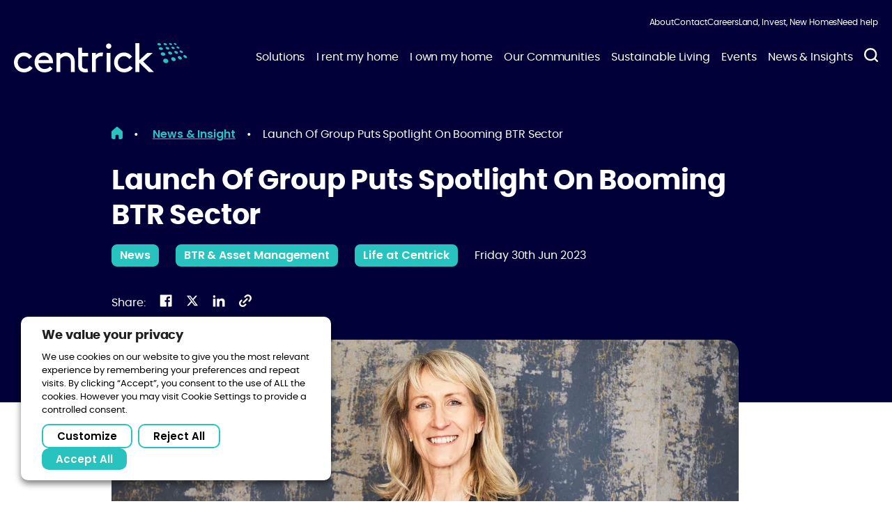

--- FILE ---
content_type: text/html; charset=UTF-8
request_url: https://centrick.co.uk/news/spotlight-on-booming-btr-sector/
body_size: 112817
content:

<!DOCTYPE html>

<html lang="en-GB">
	<head>
		<link rel="preload" href="https://centrick.co.uk/wp-content/themes/class/dist/fonts/poppins-bold-webfont.woff2" as="font" type="font/woff2" crossorigin="anonymous">
<link rel="preload" href="https://centrick.co.uk/wp-content/themes/class/dist/fonts/poppins-regular-webfont.woff2" as="font" type="font/woff2" crossorigin="anonymous">
<link rel="preload" href="https://centrick.co.uk/wp-content/themes/class/dist/fonts/poppins-semibold-webfont.woff2" as="font" type="font/woff2" crossorigin="anonymous">
<meta charset="UTF-8" />
<script type="text/javascript">
/* <![CDATA[ */
var gform;gform||(document.addEventListener("gform_main_scripts_loaded",function(){gform.scriptsLoaded=!0}),document.addEventListener("gform/theme/scripts_loaded",function(){gform.themeScriptsLoaded=!0}),window.addEventListener("DOMContentLoaded",function(){gform.domLoaded=!0}),gform={domLoaded:!1,scriptsLoaded:!1,themeScriptsLoaded:!1,isFormEditor:()=>"function"==typeof InitializeEditor,callIfLoaded:function(o){return!(!gform.domLoaded||!gform.scriptsLoaded||!gform.themeScriptsLoaded&&!gform.isFormEditor()||(gform.isFormEditor()&&console.warn("The use of gform.initializeOnLoaded() is deprecated in the form editor context and will be removed in Gravity Forms 3.1."),o(),0))},initializeOnLoaded:function(o){gform.callIfLoaded(o)||(document.addEventListener("gform_main_scripts_loaded",()=>{gform.scriptsLoaded=!0,gform.callIfLoaded(o)}),document.addEventListener("gform/theme/scripts_loaded",()=>{gform.themeScriptsLoaded=!0,gform.callIfLoaded(o)}),window.addEventListener("DOMContentLoaded",()=>{gform.domLoaded=!0,gform.callIfLoaded(o)}))},hooks:{action:{},filter:{}},addAction:function(o,r,e,t){gform.addHook("action",o,r,e,t)},addFilter:function(o,r,e,t){gform.addHook("filter",o,r,e,t)},doAction:function(o){gform.doHook("action",o,arguments)},applyFilters:function(o){return gform.doHook("filter",o,arguments)},removeAction:function(o,r){gform.removeHook("action",o,r)},removeFilter:function(o,r,e){gform.removeHook("filter",o,r,e)},addHook:function(o,r,e,t,n){null==gform.hooks[o][r]&&(gform.hooks[o][r]=[]);var d=gform.hooks[o][r];null==n&&(n=r+"_"+d.length),gform.hooks[o][r].push({tag:n,callable:e,priority:t=null==t?10:t})},doHook:function(r,o,e){var t;if(e=Array.prototype.slice.call(e,1),null!=gform.hooks[r][o]&&((o=gform.hooks[r][o]).sort(function(o,r){return o.priority-r.priority}),o.forEach(function(o){"function"!=typeof(t=o.callable)&&(t=window[t]),"action"==r?t.apply(null,e):e[0]=t.apply(null,e)})),"filter"==r)return e[0]},removeHook:function(o,r,t,n){var e;null!=gform.hooks[o][r]&&(e=(e=gform.hooks[o][r]).filter(function(o,r,e){return!!(null!=n&&n!=o.tag||null!=t&&t!=o.priority)}),gform.hooks[o][r]=e)}});
/* ]]> */
</script>

<meta name="viewport" content="width=device-width, initial-scale=1.0">
<meta name="format-detection" content="telephone=no">
<link rel="apple-touch-icon" sizes="256x256" href="/favicons/android-icon-256x256.png">
<link rel="apple-touch-icon" sizes="192x192" href="/favicons/android-icon-192x192.png">
<link rel="icon" type="image/png" sizes="256x256"  href="/favicons/android-icon-256x256.png">
<link rel="icon" type="image/png" sizes="192x192"  href="/favicons/android-icon-192x192.png">
<link rel="icon" type="image/png" sizes="32x32" href="/favicons/favicon-32x32.png">
<link rel="icon" type="image/png" sizes="16x16" href="/favicons/favicon-16x16.png">
<link rel="manifest" href="/favicons/site.webmanifest">
<meta name="msapplication-TileColor" content="#ffffff">
<meta name="msapplication-TileImage" content="/favicons/ms-icon-150x150.png">
<meta name="theme-color" content="#010038">
<!-- Google Tag Manager -->
<script>(function(w,d,s,l,i){w[l]=w[l]||[];w[l].push({'gtm.start':
new Date().getTime(),event:'gtm.js'});var f=d.getElementsByTagName(s)[0],
j=d.createElement(s),dl=l!='dataLayer'?'&l='+l:'';j.defer=true;j.src=
'https://www.googletagmanager.com/gtm.js?id='+i+dl;f.parentNode.insertBefore(j,f);
})(window,document,'script','dataLayer','GTM-T5BX8V3K');</script>
<!-- End Google Tag Manager -->

<link rel='preload' fetchpriority='high' href='/wp-content/uploads/2023/11/C3B764BE-C1A3-4229-9B53-79D10549A17B.svg' as='image' /><meta name='robots' content='index, follow, max-image-preview:large, max-snippet:-1, max-video-preview:-1' />
	<style>img:is([sizes="auto" i], [sizes^="auto," i]) { contain-intrinsic-size: 3000px 1500px }</style>
	    <!-- Start VWO Common Smartcode -->
    <script  type='text/javascript'>
        var _vwo_clicks = 10;
    </script>
    <!-- End VWO Common Smartcode -->
        <!-- Start VWO Async SmartCode -->
    <link rel="preconnect" href="https://dev.visualwebsiteoptimizer.com" />
    <script  type='text/javascript' id='vwoCode'>
        /* Fix: wp-rocket (application/ld+json) */
        window._vwo_code || (function () {
            var account_id=879688,
                version=2.1,
                settings_tolerance=2000,
                library_tolerance=2500,
                use_existing_jquery=false,
                hide_element='body',
                hide_element_style = 'opacity:0 !important;filter:alpha(opacity=0) !important;background:none !important;transition:none !important;',
                /* DO NOT EDIT BELOW THIS LINE */
                f=false,w=window,d=document,v=d.querySelector('#vwoCode'),cK='_vwo_'+account_id+'_settings',cc={};try{var c=JSON.parse(localStorage.getItem('_vwo_'+account_id+'_config'));cc=c&&typeof c==='object'?c:{}}catch(e){}var stT=cc.stT==='session'?w.sessionStorage:w.localStorage;code={use_existing_jquery:function(){return typeof use_existing_jquery!=='undefined'?use_existing_jquery:undefined},library_tolerance:function(){return typeof library_tolerance!=='undefined'?library_tolerance:undefined},settings_tolerance:function(){return cc.sT||settings_tolerance},hide_element_style:function(){return'{'+(cc.hES||hide_element_style)+'}'},hide_element:function(){if(performance.getEntriesByName('first-contentful-paint')[0]){return''}return typeof cc.hE==='string'?cc.hE:hide_element},getVersion:function(){return version},finish:function(e){if(!f){f=true;var t=d.getElementById('_vis_opt_path_hides');if(t)t.parentNode.removeChild(t);if(e)(new Image).src='https://dev.visualwebsiteoptimizer.com/ee.gif?a='+account_id+e}},finished:function(){return f},addScript:function(e){var t=d.createElement('script');t.type='text/javascript';if(e.src){t.src=e.src}else{t.text=e.text}d.getElementsByTagName('head')[0].appendChild(t)},load:function(e,t){var i=this.getSettings(),n=d.createElement('script'),r=this;t=t||{};if(i){n.textContent=i;d.getElementsByTagName('head')[0].appendChild(n);if(!w.VWO||VWO.caE){stT.removeItem(cK);r.load(e)}}else{var o=new XMLHttpRequest;o.open('GET',e,true);o.withCredentials=!t.dSC;o.responseType=t.responseType||'text';o.onload=function(){if(t.onloadCb){return t.onloadCb(o,e)}if(o.status===200||o.status===304){_vwo_code.addScript({text:o.responseText})}else{_vwo_code.finish('&e=loading_failure:'+e)}};o.onerror=function(){if(t.onerrorCb){return t.onerrorCb(e)}_vwo_code.finish('&e=loading_failure:'+e)};o.send()}},getSettings:function(){try{var e=stT.getItem(cK);if(!e){return}e=JSON.parse(e);if(Date.now()>e.e){stT.removeItem(cK);return}return e.s}catch(e){return}},init:function(){if(d.URL.indexOf('__vwo_disable__')>-1)return;var e=this.settings_tolerance();w._vwo_settings_timer=setTimeout(function(){_vwo_code.finish();stT.removeItem(cK)},e);var t;if(this.hide_element()!=='body'){t=d.createElement('style');var i=this.hide_element(),n=i?i+this.hide_element_style():'',r=d.getElementsByTagName('head')[0];t.setAttribute('id','_vis_opt_path_hides');v&&t.setAttribute('nonce',v.nonce);t.setAttribute('type','text/css');if(t.styleSheet)t.styleSheet.cssText=n;else t.appendChild(d.createTextNode(n));r.appendChild(t)}else{t=d.getElementsByTagName('head')[0];var n=d.createElement('div');n.style.cssText='z-index: 2147483647 !important;position: fixed !important;left: 0 !important;top: 0 !important;width: 100% !important;height: 100% !important;background: white !important;';n.setAttribute('id','_vis_opt_path_hides');n.classList.add('_vis_hide_layer');t.parentNode.insertBefore(n,t.nextSibling)}var o='https://dev.visualwebsiteoptimizer.com/j.php?a='+account_id+'&u='+encodeURIComponent(d.URL)+'&vn='+version;if(w.location.search.indexOf('_vwo_xhr')!==-1){this.addScript({src:o})}else{this.load(o+'&x=true')}}};w._vwo_code=code;code.init();})();
    </script>
    <!-- End VWO Async SmartCode -->
    
	<!-- This site is optimized with the Yoast SEO plugin v25.9 - https://yoast.com/wordpress/plugins/seo/ -->
	<title>Launch Of Group Puts Spotlight On Booming BTR Sector - Centrick | Places to feel at home in</title>
	<meta name="description" content="Centrick will join other property experts putting the spotlight on opportunities and challenges across the sector." />
	<link rel="canonical" href="https://centrick.co.uk/news/spotlight-on-booming-btr-sector/" />
	<meta property="og:locale" content="en_GB" />
	<meta property="og:type" content="article" />
	<meta property="og:title" content="Launch Of Group Puts Spotlight On Booming BTR Sector - Centrick | Places to feel at home in" />
	<meta property="og:description" content="Centrick will join other property experts putting the spotlight on opportunities and challenges across the sector." />
	<meta property="og:url" content="https://centrick.co.uk/news/spotlight-on-booming-btr-sector/" />
	<meta property="og:site_name" content="Centrick" />
	<meta property="article:published_time" content="2023-06-30T09:45:18+00:00" />
	<meta property="article:modified_time" content="2024-06-14T11:19:09+00:00" />
	<meta property="og:image" content="http://centrick.co.uk/wp-content/uploads/2023/06/Launch-of-group-puts-spotlight-on-booming-btr-sector.png" />
	<meta property="og:image:width" content="900" />
	<meta property="og:image:height" content="700" />
	<meta property="og:image:type" content="image/png" />
	<meta name="author" content="Jenna Coghlan" />
	<meta name="twitter:card" content="summary_large_image" />
	<meta name="twitter:label1" content="Written by" />
	<meta name="twitter:data1" content="Jenna Coghlan" />
	<meta name="twitter:label2" content="Estimated reading time" />
	<meta name="twitter:data2" content="4 minutes" />
	<script type="application/ld+json" class="yoast-schema-graph">{
	    "@context": "https://schema.org",
	    "@graph": [
	        {
	            "@type": "Article",
	            "@id": "https://centrick.co.uk/news/spotlight-on-booming-btr-sector/#article",
	            "isPartOf": {
	                "@id": "https://centrick.co.uk/news/spotlight-on-booming-btr-sector/"
	            },
	            "author": {
	                "name": "Jenna Coghlan",
	                "@id": "https://centrick.co.uk/#/schema/person/7178f7a589c5a15c4a704dede14dc25c"
	            },
	            "headline": "Launch Of Group Puts Spotlight On Booming BTR Sector",
	            "datePublished": "2023-06-30T09:45:18+00:00",
	            "dateModified": "2024-06-14T11:19:09+00:00",
	            "mainEntityOfPage": {
	                "@id": "https://centrick.co.uk/news/spotlight-on-booming-btr-sector/"
	            },
	            "wordCount": 814,
	            "commentCount": 0,
	            "publisher": {
	                "@id": "https://centrick.co.uk/#organization"
	            },
	            "image": {
	                "@id": "https://centrick.co.uk/news/spotlight-on-booming-btr-sector/#primaryimage"
	            },
	            "thumbnailUrl": "https://centrick.co.uk/wp-content/uploads/2023/06/Launch-of-group-puts-spotlight-on-booming-btr-sector.png",
	            "keywords": [
	                "BTR",
	                "BTR trends",
	                "Build to Rent",
	                "rental"
	            ],
	            "articleSection": [
	                "BTR &amp; Asset Management",
	                "Life at Centrick",
	                "News"
	            ],
	            "inLanguage": "en-GB"
	        },
	        {
	            "@type": "WebPage",
	            "@id": "https://centrick.co.uk/news/spotlight-on-booming-btr-sector/",
	            "url": "https://centrick.co.uk/news/spotlight-on-booming-btr-sector/",
	            "name": "Launch Of Group Puts Spotlight On Booming BTR Sector - Centrick | Places to feel at home in",
	            "isPartOf": {
	                "@id": "https://centrick.co.uk/#website"
	            },
	            "primaryImageOfPage": {
	                "@id": "https://centrick.co.uk/news/spotlight-on-booming-btr-sector/#primaryimage"
	            },
	            "image": {
	                "@id": "https://centrick.co.uk/news/spotlight-on-booming-btr-sector/#primaryimage"
	            },
	            "thumbnailUrl": "https://centrick.co.uk/wp-content/uploads/2023/06/Launch-of-group-puts-spotlight-on-booming-btr-sector.png",
	            "datePublished": "2023-06-30T09:45:18+00:00",
	            "dateModified": "2024-06-14T11:19:09+00:00",
	            "description": "Centrick will join other property experts putting the spotlight on opportunities and challenges across the sector.",
	            "breadcrumb": {
	                "@id": "https://centrick.co.uk/news/spotlight-on-booming-btr-sector/#breadcrumb"
	            },
	            "inLanguage": "en-GB",
	            "potentialAction": [
	                {
	                    "@type": "ReadAction",
	                    "target": [
	                        "https://centrick.co.uk/news/spotlight-on-booming-btr-sector/"
	                    ]
	                }
	            ]
	        },
	        {
	            "@type": "ImageObject",
	            "inLanguage": "en-GB",
	            "@id": "https://centrick.co.uk/news/spotlight-on-booming-btr-sector/#primaryimage",
	            "url": "https://centrick.co.uk/wp-content/uploads/2023/06/Launch-of-group-puts-spotlight-on-booming-btr-sector.png",
	            "contentUrl": "https://centrick.co.uk/wp-content/uploads/2023/06/Launch-of-group-puts-spotlight-on-booming-btr-sector.png",
	            "width": 900,
	            "height": 700,
	            "caption": "Launch of group puts spotlight on booming BTR sector"
	        },
	        {
	            "@type": "BreadcrumbList",
	            "@id": "https://centrick.co.uk/news/spotlight-on-booming-btr-sector/#breadcrumb",
	            "itemListElement": [
	                {
	                    "@type": "ListItem",
	                    "position": 1,
	                    "name": "Home",
	                    "item": "https://centrick.co.uk/"
	                },
	                {
	                    "@type": "ListItem",
	                    "position": 2,
	                    "name": "News &#038; Insight",
	                    "item": "https://centrick.co.uk/news-insight/"
	                },
	                {
	                    "@type": "ListItem",
	                    "position": 3,
	                    "name": "Launch Of Group Puts Spotlight On Booming BTR Sector"
	                }
	            ]
	        },
	        {
	            "@type": "WebSite",
	            "@id": "https://centrick.co.uk/#website",
	            "url": "https://centrick.co.uk/",
	            "name": "Centrick",
	            "description": "Places to feel at home in",
	            "publisher": {
	                "@id": "https://centrick.co.uk/#organization"
	            },
	            "potentialAction": [
	                {
	                    "@type": "SearchAction",
	                    "target": {
	                        "@type": "EntryPoint",
	                        "urlTemplate": "https://centrick.co.uk/?s={search_term_string}"
	                    },
	                    "query-input": {
	                        "@type": "PropertyValueSpecification",
	                        "valueRequired": true,
	                        "valueName": "search_term_string"
	                    }
	                }
	            ],
	            "inLanguage": "en-GB"
	        },
	        {
	            "@type": "Organization",
	            "@id": "https://centrick.co.uk/#organization",
	            "name": "Centrick",
	            "url": "https://centrick.co.uk/",
	            "logo": {
	                "@type": "ImageObject",
	                "inLanguage": "en-GB",
	                "@id": "https://centrick.co.uk/#/schema/logo/image/",
	                "url": "https://centrick.co.uk/wp-content/uploads/2024/01/Centrick-Estate-Management-Complaints-Procedure.png",
	                "contentUrl": "https://centrick.co.uk/wp-content/uploads/2024/01/Centrick-Estate-Management-Complaints-Procedure.png",
	                "width": 1025,
	                "height": 180,
	                "caption": "Centrick"
	            },
	            "image": {
	                "@id": "https://centrick.co.uk/#/schema/logo/image/"
	            }
	        },
	        {
	            "@type": "Person",
	            "@id": "https://centrick.co.uk/#/schema/person/7178f7a589c5a15c4a704dede14dc25c",
	            "name": "Jenna Coghlan",
	            "image": {
	                "@type": "ImageObject",
	                "inLanguage": "en-GB",
	                "@id": "https://centrick.co.uk/#/schema/person/image/",
	                "url": "https://secure.gravatar.com/avatar/15b97b09aa675866705e97df620ad04179c6d2c39fbb78437129c735de8e2298?s=96&d=mm&r=g",
	                "contentUrl": "https://secure.gravatar.com/avatar/15b97b09aa675866705e97df620ad04179c6d2c39fbb78437129c735de8e2298?s=96&d=mm&r=g",
	                "caption": "Jenna Coghlan"
	            }
	        }
	    ]
	}</script>
	<!-- / Yoast SEO plugin. -->


<link rel='dns-prefetch' href='//centrick.co.uk' />
<link rel='dns-prefetch' href='//js-eu1.hs-scripts.com' />
<link rel='dns-prefetch' href='//www.google.com' />
<link rel='stylesheet' id='main-css' href='https://centrick.co.uk/wp-content/themes/class/dist/main.f9749ba8920b96d37a87.css' type='text/css' media='all' />
<style id='classic-theme-styles-inline-css' type='text/css'>
/*! This file is auto-generated */
.wp-block-button__link{color:#fff;background-color:#32373c;border-radius:9999px;box-shadow:none;text-decoration:none;padding:calc(.667em + 2px) calc(1.333em + 2px);font-size:1.125em}.wp-block-file__button{background:#32373c;color:#fff;text-decoration:none}
</style>
<style id='global-styles-inline-css' type='text/css'>
:root{--wp--preset--aspect-ratio--square: 1;--wp--preset--aspect-ratio--4-3: 4/3;--wp--preset--aspect-ratio--3-4: 3/4;--wp--preset--aspect-ratio--3-2: 3/2;--wp--preset--aspect-ratio--2-3: 2/3;--wp--preset--aspect-ratio--16-9: 16/9;--wp--preset--aspect-ratio--9-16: 9/16;--wp--preset--color--black: #000000;--wp--preset--color--cyan-bluish-gray: #abb8c3;--wp--preset--color--white: #ffffff;--wp--preset--color--pale-pink: #f78da7;--wp--preset--color--vivid-red: #cf2e2e;--wp--preset--color--luminous-vivid-orange: #ff6900;--wp--preset--color--luminous-vivid-amber: #fcb900;--wp--preset--color--light-green-cyan: #7bdcb5;--wp--preset--color--vivid-green-cyan: #00d084;--wp--preset--color--pale-cyan-blue: #8ed1fc;--wp--preset--color--vivid-cyan-blue: #0693e3;--wp--preset--color--vivid-purple: #9b51e0;--wp--preset--gradient--vivid-cyan-blue-to-vivid-purple: linear-gradient(135deg,rgba(6,147,227,1) 0%,rgb(155,81,224) 100%);--wp--preset--gradient--light-green-cyan-to-vivid-green-cyan: linear-gradient(135deg,rgb(122,220,180) 0%,rgb(0,208,130) 100%);--wp--preset--gradient--luminous-vivid-amber-to-luminous-vivid-orange: linear-gradient(135deg,rgba(252,185,0,1) 0%,rgba(255,105,0,1) 100%);--wp--preset--gradient--luminous-vivid-orange-to-vivid-red: linear-gradient(135deg,rgba(255,105,0,1) 0%,rgb(207,46,46) 100%);--wp--preset--gradient--very-light-gray-to-cyan-bluish-gray: linear-gradient(135deg,rgb(238,238,238) 0%,rgb(169,184,195) 100%);--wp--preset--gradient--cool-to-warm-spectrum: linear-gradient(135deg,rgb(74,234,220) 0%,rgb(151,120,209) 20%,rgb(207,42,186) 40%,rgb(238,44,130) 60%,rgb(251,105,98) 80%,rgb(254,248,76) 100%);--wp--preset--gradient--blush-light-purple: linear-gradient(135deg,rgb(255,206,236) 0%,rgb(152,150,240) 100%);--wp--preset--gradient--blush-bordeaux: linear-gradient(135deg,rgb(254,205,165) 0%,rgb(254,45,45) 50%,rgb(107,0,62) 100%);--wp--preset--gradient--luminous-dusk: linear-gradient(135deg,rgb(255,203,112) 0%,rgb(199,81,192) 50%,rgb(65,88,208) 100%);--wp--preset--gradient--pale-ocean: linear-gradient(135deg,rgb(255,245,203) 0%,rgb(182,227,212) 50%,rgb(51,167,181) 100%);--wp--preset--gradient--electric-grass: linear-gradient(135deg,rgb(202,248,128) 0%,rgb(113,206,126) 100%);--wp--preset--gradient--midnight: linear-gradient(135deg,rgb(2,3,129) 0%,rgb(40,116,252) 100%);--wp--preset--font-size--small: 13px;--wp--preset--font-size--medium: 20px;--wp--preset--font-size--large: 36px;--wp--preset--font-size--x-large: 42px;--wp--preset--spacing--20: 0.44rem;--wp--preset--spacing--30: 0.67rem;--wp--preset--spacing--40: 1rem;--wp--preset--spacing--50: 1.5rem;--wp--preset--spacing--60: 2.25rem;--wp--preset--spacing--70: 3.38rem;--wp--preset--spacing--80: 5.06rem;--wp--preset--shadow--natural: 6px 6px 9px rgba(0, 0, 0, 0.2);--wp--preset--shadow--deep: 12px 12px 50px rgba(0, 0, 0, 0.4);--wp--preset--shadow--sharp: 6px 6px 0px rgba(0, 0, 0, 0.2);--wp--preset--shadow--outlined: 6px 6px 0px -3px rgba(255, 255, 255, 1), 6px 6px rgba(0, 0, 0, 1);--wp--preset--shadow--crisp: 6px 6px 0px rgba(0, 0, 0, 1);}:where(.is-layout-flex){gap: 0.5em;}:where(.is-layout-grid){gap: 0.5em;}body .is-layout-flex{display: flex;}.is-layout-flex{flex-wrap: wrap;align-items: center;}.is-layout-flex > :is(*, div){margin: 0;}body .is-layout-grid{display: grid;}.is-layout-grid > :is(*, div){margin: 0;}:where(.wp-block-columns.is-layout-flex){gap: 2em;}:where(.wp-block-columns.is-layout-grid){gap: 2em;}:where(.wp-block-post-template.is-layout-flex){gap: 1.25em;}:where(.wp-block-post-template.is-layout-grid){gap: 1.25em;}.has-black-color{color: var(--wp--preset--color--black) !important;}.has-cyan-bluish-gray-color{color: var(--wp--preset--color--cyan-bluish-gray) !important;}.has-white-color{color: var(--wp--preset--color--white) !important;}.has-pale-pink-color{color: var(--wp--preset--color--pale-pink) !important;}.has-vivid-red-color{color: var(--wp--preset--color--vivid-red) !important;}.has-luminous-vivid-orange-color{color: var(--wp--preset--color--luminous-vivid-orange) !important;}.has-luminous-vivid-amber-color{color: var(--wp--preset--color--luminous-vivid-amber) !important;}.has-light-green-cyan-color{color: var(--wp--preset--color--light-green-cyan) !important;}.has-vivid-green-cyan-color{color: var(--wp--preset--color--vivid-green-cyan) !important;}.has-pale-cyan-blue-color{color: var(--wp--preset--color--pale-cyan-blue) !important;}.has-vivid-cyan-blue-color{color: var(--wp--preset--color--vivid-cyan-blue) !important;}.has-vivid-purple-color{color: var(--wp--preset--color--vivid-purple) !important;}.has-black-background-color{background-color: var(--wp--preset--color--black) !important;}.has-cyan-bluish-gray-background-color{background-color: var(--wp--preset--color--cyan-bluish-gray) !important;}.has-white-background-color{background-color: var(--wp--preset--color--white) !important;}.has-pale-pink-background-color{background-color: var(--wp--preset--color--pale-pink) !important;}.has-vivid-red-background-color{background-color: var(--wp--preset--color--vivid-red) !important;}.has-luminous-vivid-orange-background-color{background-color: var(--wp--preset--color--luminous-vivid-orange) !important;}.has-luminous-vivid-amber-background-color{background-color: var(--wp--preset--color--luminous-vivid-amber) !important;}.has-light-green-cyan-background-color{background-color: var(--wp--preset--color--light-green-cyan) !important;}.has-vivid-green-cyan-background-color{background-color: var(--wp--preset--color--vivid-green-cyan) !important;}.has-pale-cyan-blue-background-color{background-color: var(--wp--preset--color--pale-cyan-blue) !important;}.has-vivid-cyan-blue-background-color{background-color: var(--wp--preset--color--vivid-cyan-blue) !important;}.has-vivid-purple-background-color{background-color: var(--wp--preset--color--vivid-purple) !important;}.has-black-border-color{border-color: var(--wp--preset--color--black) !important;}.has-cyan-bluish-gray-border-color{border-color: var(--wp--preset--color--cyan-bluish-gray) !important;}.has-white-border-color{border-color: var(--wp--preset--color--white) !important;}.has-pale-pink-border-color{border-color: var(--wp--preset--color--pale-pink) !important;}.has-vivid-red-border-color{border-color: var(--wp--preset--color--vivid-red) !important;}.has-luminous-vivid-orange-border-color{border-color: var(--wp--preset--color--luminous-vivid-orange) !important;}.has-luminous-vivid-amber-border-color{border-color: var(--wp--preset--color--luminous-vivid-amber) !important;}.has-light-green-cyan-border-color{border-color: var(--wp--preset--color--light-green-cyan) !important;}.has-vivid-green-cyan-border-color{border-color: var(--wp--preset--color--vivid-green-cyan) !important;}.has-pale-cyan-blue-border-color{border-color: var(--wp--preset--color--pale-cyan-blue) !important;}.has-vivid-cyan-blue-border-color{border-color: var(--wp--preset--color--vivid-cyan-blue) !important;}.has-vivid-purple-border-color{border-color: var(--wp--preset--color--vivid-purple) !important;}.has-vivid-cyan-blue-to-vivid-purple-gradient-background{background: var(--wp--preset--gradient--vivid-cyan-blue-to-vivid-purple) !important;}.has-light-green-cyan-to-vivid-green-cyan-gradient-background{background: var(--wp--preset--gradient--light-green-cyan-to-vivid-green-cyan) !important;}.has-luminous-vivid-amber-to-luminous-vivid-orange-gradient-background{background: var(--wp--preset--gradient--luminous-vivid-amber-to-luminous-vivid-orange) !important;}.has-luminous-vivid-orange-to-vivid-red-gradient-background{background: var(--wp--preset--gradient--luminous-vivid-orange-to-vivid-red) !important;}.has-very-light-gray-to-cyan-bluish-gray-gradient-background{background: var(--wp--preset--gradient--very-light-gray-to-cyan-bluish-gray) !important;}.has-cool-to-warm-spectrum-gradient-background{background: var(--wp--preset--gradient--cool-to-warm-spectrum) !important;}.has-blush-light-purple-gradient-background{background: var(--wp--preset--gradient--blush-light-purple) !important;}.has-blush-bordeaux-gradient-background{background: var(--wp--preset--gradient--blush-bordeaux) !important;}.has-luminous-dusk-gradient-background{background: var(--wp--preset--gradient--luminous-dusk) !important;}.has-pale-ocean-gradient-background{background: var(--wp--preset--gradient--pale-ocean) !important;}.has-electric-grass-gradient-background{background: var(--wp--preset--gradient--electric-grass) !important;}.has-midnight-gradient-background{background: var(--wp--preset--gradient--midnight) !important;}.has-small-font-size{font-size: var(--wp--preset--font-size--small) !important;}.has-medium-font-size{font-size: var(--wp--preset--font-size--medium) !important;}.has-large-font-size{font-size: var(--wp--preset--font-size--large) !important;}.has-x-large-font-size{font-size: var(--wp--preset--font-size--x-large) !important;}
:where(.wp-block-post-template.is-layout-flex){gap: 1.25em;}:where(.wp-block-post-template.is-layout-grid){gap: 1.25em;}
:where(.wp-block-columns.is-layout-flex){gap: 2em;}:where(.wp-block-columns.is-layout-grid){gap: 2em;}
:root :where(.wp-block-pullquote){font-size: 1.5em;line-height: 1.6;}
</style>
<link rel='stylesheet' id='cookie-law-info-css' href='https://centrick.co.uk/wp-content/plugins/webtoffee-gdpr-cookie-consent/public/css/cookie-law-info-public.css?ver=2.6.3' type='text/css' media='all' />
<link rel='stylesheet' id='cookie-law-info-gdpr-css' href='https://centrick.co.uk/wp-content/plugins/webtoffee-gdpr-cookie-consent/public/css/cookie-law-info-gdpr.css?ver=2.6.3' type='text/css' media='all' />
<style id='cookie-law-info-gdpr-inline-css' type='text/css'>
.cli-modal-content, .cli-tab-content { background-color: #ffffff; }.cli-privacy-content-text, .cli-modal .cli-modal-dialog, .cli-tab-container p, a.cli-privacy-readmore { color: #000000; }.cli-tab-header { background-color: #f2f2f2; }.cli-tab-header, .cli-tab-header a.cli-nav-link,span.cli-necessary-caption,.cli-switch .cli-slider:after { color: #000000; }.cli-switch .cli-slider:before { background-color: #ffffff; }.cli-switch input:checked + .cli-slider:before { background-color: #ffffff; }.cli-switch .cli-slider { background-color: #e3e1e8; }.cli-switch input:checked + .cli-slider { background-color: #28a745; }.cli-modal-close svg { fill: #000000; }.cli-tab-footer .wt-cli-privacy-accept-all-btn { background-color: #00acad; color: #ffffff}.cli-tab-footer .wt-cli-privacy-accept-btn { background-color: #00acad; color: #ffffff}.cli-tab-header a:before{ border-right: 1px solid #000000; border-bottom: 1px solid #000000; }
</style>
<script type="text/javascript" src="https://centrick.co.uk/wp-includes/js/jquery/jquery.min.js?ver=3.7.1" id="jquery-core-js"></script>
<script type="text/javascript" src="https://centrick.co.uk/wp-includes/js/jquery/jquery-migrate.min.js?ver=3.4.1" id="jquery-migrate-js"></script>
<script type="text/javascript" id="cookie-law-info-js-extra">
/* <![CDATA[ */
var Cli_Data = {"nn_cookie_ids":["yt-remote-fast-check-period","rc::a","rc::c","JSESSIONID","__RequestVerificationToken","vuid","ytidb::LAST_RESULT_ENTRY_KEY","yt-remote-session-app","yt-remote-cast-installed","yt-remote-session-name","yt-remote-cast-available","_ga_*","_gat_UA-*","_gid","_ga","_gcl_au","yt.innertube::nextId","IDE","pageviewCount","ASI","cf_clearance","CDI","CPA","CCK","CookieLawInfoConsent","__cf_bm","__cfruid","_cfuvid","test_cookie","YSC","VISITOR_INFO1_LIVE","VISITOR_PRIVACY_METADATA","yt-remote-device-id","yt.innertube::requests","yt-remote-connected-devices"],"non_necessary_cookies":{"necessary":["rc::a","rc::c","JSESSIONID","__RequestVerificationToken","CookieLawInfoConsent","cookielawinfo-checkbox-advertisement","__cf_bm","__cfruid"],"functional":["ytidb::LAST_RESULT_ENTRY_KEY","yt-remote-session-app","yt-remote-cast-installed","yt-remote-session-name","yt-remote-cast-available","yt-remote-fast-check-period"],"analytics":["vuid","_gcl_au","_ga","_gid","_gat_UA-*","_ga_*"],"advertisement":["pageviewCount","test_cookie","YSC","VISITOR_INFO1_LIVE","VISITOR_PRIVACY_METADATA","yt-remote-device-id","yt.innertube::requests","yt-remote-connected-devices","yt.innertube::nextId","IDE"],"others":["_cfuvid","ASI","cf_clearance","CDI","CPA","CCK"]},"cookielist":{"necessary":{"id":427,"status":true,"priority":0,"title":"Necessary","strict":true,"default_state":false,"ccpa_optout":false,"loadonstart":false},"functional":{"id":428,"status":true,"priority":5,"title":"Functional","strict":false,"default_state":false,"ccpa_optout":false,"loadonstart":false},"performance":{"id":429,"status":true,"priority":4,"title":"Performance","strict":false,"default_state":false,"ccpa_optout":false,"loadonstart":false},"analytics":{"id":430,"status":true,"priority":3,"title":"Analytics","strict":false,"default_state":false,"ccpa_optout":false,"loadonstart":false},"advertisement":{"id":431,"status":true,"priority":2,"title":"Advertisement","strict":false,"default_state":false,"ccpa_optout":false,"loadonstart":false},"others":{"id":432,"status":true,"priority":1,"title":"Others","strict":false,"default_state":false,"ccpa_optout":false,"loadonstart":false}},"ajax_url":"https:\/\/centrick.co.uk\/wp-admin\/admin-ajax.php","current_lang":"en","security":"20614774f4","eu_countries":["GB"],"geoIP":"disabled","use_custom_geolocation_api":"","custom_geolocation_api":"https:\/\/geoip.cookieyes.com\/geoip\/checker\/result.php","consentVersion":"2","strictlyEnabled":["necessary","obligatoire"],"cookieDomain":"","privacy_length":"250","ccpaEnabled":"","ccpaRegionBased":"","ccpaBarEnabled":"","ccpaType":"gdpr","triggerDomRefresh":"","secure_cookies":""};
var log_object = {"ajax_url":"https:\/\/centrick.co.uk\/wp-admin\/admin-ajax.php"};
/* ]]> */
</script>
<script type="text/javascript" src="https://centrick.co.uk/wp-content/plugins/webtoffee-gdpr-cookie-consent/public/js/cookie-law-info-public.js?ver=2.6.3" id="cookie-law-info-js"></script>
<script type="text/javascript" defer='defer' src="https://centrick.co.uk/wp-content/plugins/gravityforms/js/jquery.json.min.js?ver=2.9.21" id="gform_json-js"></script>
<script type="text/javascript" id="gform_gravityforms-js-extra">
/* <![CDATA[ */
var gf_global = {"gf_currency_config":{"name":"Pound Sterling","symbol_left":"&#163;","symbol_right":"","symbol_padding":" ","thousand_separator":",","decimal_separator":".","decimals":2,"code":"GBP"},"base_url":"https:\/\/centrick.co.uk\/wp-content\/plugins\/gravityforms","number_formats":[],"spinnerUrl":"https:\/\/centrick.co.uk\/wp-content\/plugins\/gravityforms\/images\/spinner.svg","version_hash":"5904c6db2a2d60d8199f8568c3f48d96","strings":{"newRowAdded":"New row added.","rowRemoved":"Row removed","formSaved":"The form has been saved.  The content contains the link to return and complete the form."}};
var gform_i18n = {"datepicker":{"days":{"monday":"Mo","tuesday":"Tu","wednesday":"We","thursday":"Th","friday":"Fr","saturday":"Sa","sunday":"Su"},"months":{"january":"January","february":"February","march":"March","april":"April","may":"May","june":"June","july":"July","august":"August","september":"September","october":"October","november":"November","december":"December"},"firstDay":1,"iconText":"Select date"}};
var gf_legacy_multi = {"40":"1"};
var gform_gravityforms = {"strings":{"invalid_file_extension":"This type of file is not allowed. Must be one of the following:","delete_file":"Delete this file","in_progress":"in progress","file_exceeds_limit":"File exceeds size limit","illegal_extension":"This type of file is not allowed.","max_reached":"Maximum number of files reached","unknown_error":"There was a problem while saving the file on the server","currently_uploading":"Please wait for the uploading to complete","cancel":"Cancel","cancel_upload":"Cancel this upload","cancelled":"Cancelled","error":"Error","message":"Message"},"vars":{"images_url":"https:\/\/centrick.co.uk\/wp-content\/plugins\/gravityforms\/images"}};
/* ]]> */
</script>
<script type="text/javascript" defer='defer' src="https://centrick.co.uk/wp-content/plugins/gravityforms/js/gravityforms.min.js?ver=2.9.21" id="gform_gravityforms-js"></script>
<script type="text/javascript" defer='defer' src="https://www.google.com/recaptcha/api.js?hl=en&amp;ver=6.8.3#038;render=explicit" id="gform_recaptcha-js"></script>
<script type="text/javascript" defer='defer' src="https://centrick.co.uk/wp-content/plugins/gravityforms/assets/js/dist/utils.min.js?ver=380b7a5ec0757c78876bc8a59488f2f3" id="gform_gravityforms_utils-js"></script>
		<script>
			const redact_ad_data = false;
			let wt_cli_ad_storage, wt_cli_analytics_storage, wt_cli_functionality_storage, wt_cli_waiting_period;
			let wt_url_passthrough = true;
			let wt_cli_bypass = 0;
			// Set values for wt_cli_advertisement_category, wt_cli_analytics_category, wt_cli_functional_category
			let wt_cli_advertisement_category = 'advertisement';
			let wt_cli_analytics_category = 'analytics';
			let wt_cli_functional_category = 'functional';

			window.dataLayer = window.dataLayer || [];
			//Set default state 
			update_default_state(wt_cli_advertisement_category, wt_cli_analytics_category, wt_cli_functional_category);

			function update_default_state(wt_cli_advertisement_category, wt_cli_analytics_category, wt_cli_functional_category) {
				let wt_cookie_policy_val = getCookie(`viewed_cookie_policy`, true);
				let wt_analytics_cookie_val = getCookie(`cookielawinfo-checkbox-${wt_cli_analytics_category}`);
				let wt_advertisement_cookie_val = getCookie(`cookielawinfo-checkbox-${wt_cli_advertisement_category}`);
				let wt_functional_cookie_val = getCookie(`cookielawinfo-checkbox-${wt_cli_functional_category}`);
				wt_cli_ad_storage = (wt_advertisement_cookie_val === 'yes' && wt_cookie_policy_val) ? 'granted' : 'denied';
				wt_cli_analytics_storage = (wt_analytics_cookie_val === 'yes' && wt_cookie_policy_val) ? 'granted' : 'denied';
				wt_cli_functionality_storage = (wt_functional_cookie_val === 'yes' && wt_cookie_policy_val) ? 'granted' : 'denied';
				wt_cli_waiting_period = 500;
				//Support for cookie scanner
				if (wt_cli_bypass) {
					wt_cli_ad_storage = wt_cli_analytics_storage = wt_cli_functionality_storage = 'granted';
					wt_cli_waiting_period = 100;
				}
				gtag("consent", "default", {
					ad_storage: "denied",
					ad_user_data: "denied",
					ad_personalization: "denied",
					analytics_storage: "denied",
					functionality_storage: "denied",
					personalization_storage: "denied",
					security_storage: "granted",
					wait_for_update: wt_cli_waiting_period,
				});
			}

			function gtag() {
				dataLayer.push(arguments);
			}
			gtag("set", "developer_id.dZDk4Nz", true);
			gtag("set", "ads_data_redaction", true);
			gtag("set", "url_passthrough", wt_url_passthrough);

			//Check whether already given consent 
			let wt_viewed_cookie_policy = getCookie(`viewed_cookie_policy`, true);
			if(wt_viewed_cookie_policy) {
				checkConsentInitialized();
			}
			document.addEventListener("cli_consent_update", function() {
				checkConsentInitialized();
			});
			function checkConsentInitialized() {
				// Define a variable to store the retry interval
				const retryInterval = 100; // milliseconds

				function tryToUpdateConsent() {
					// Check if CLI.consent is not loaded yet
					if (typeof CLI === 'undefined' || Object.keys(CLI.consent).length === 0) {
						// If not loaded, wait for the retry interval and retry
						setTimeout(tryToUpdateConsent, retryInterval);
						return;
					}
					// If CLI.consent is loaded, proceed with updating consent status
					setTimeout(update_consent_status, 500); // Delaying the function call for 0.5 seconds
				}

				// Start the initial attempt to update consent
				tryToUpdateConsent();
			}

			function update_consent_status() {
				// Your logic for accepting cookie consent
				wt_cli_ad_storage = 'denied';
				wt_cli_analytics_storage = 'denied';
				wt_cli_functionality_storage = 'denied';
				if (CLI.consent[wt_cli_advertisement_category] == true) {
					wt_cli_ad_storage = 'granted';
				}
				if (CLI.consent[wt_cli_analytics_category] == true) {
					wt_cli_analytics_storage = 'granted';
				}
				if (CLI.consent[wt_cli_functional_category] == true) {
					wt_cli_functionality_storage = 'granted';
				}
				// Access cliBlocker.cliShowBar value
				let isBannerDisabled = cliBlocker.cliShowBar;
				//Support for cookie scanner
				if (wt_cli_bypass || !isBannerDisabled) {
					wt_cli_ad_storage = wt_cli_analytics_storage = wt_cli_functionality_storage = 'granted';
					wt_cli_waiting_period = 100;
				}
				gtag('consent', 'update', {
					'ad_storage': wt_cli_ad_storage,
					'ad_user_data': wt_cli_ad_storage,
					'ad_personalization': wt_cli_ad_storage,
					'analytics_storage': wt_cli_analytics_storage,
					'functionality_storage': wt_cli_functionality_storage,
					'personalization_storage': wt_cli_functionality_storage,
					'security_storage': "granted",
				});
				set_ads_data_redaction();
			}

			function set_ads_data_redaction() {
				if (redact_ad_data && wt_cli_ad_storage == 'denied') {
					gtag('set', 'ads_data_redaction', true);
				}
			}

			function getCookie(name, force = false) {
				const value = "; " + document.cookie;
				const parts = value.split("; " + name + "=");
				if (parts.length === 2) {
					return parts.pop().split(";").shift();
				}
				return force ? false : 'no'; // Return 'false' if cookie doesn't exist and force is true
			}
		</script>
	<link rel="https://api.w.org/" href="https://centrick.co.uk/wp-json/" /><link rel="alternate" title="JSON" type="application/json" href="https://centrick.co.uk/wp-json/wp/v2/posts/7439618" /><link rel="alternate" title="oEmbed (JSON)" type="application/json+oembed" href="https://centrick.co.uk/wp-json/oembed/1.0/embed?url=https%3A%2F%2Fcentrick.co.uk%2Fnews%2Fspotlight-on-booming-btr-sector%2F" />
<link rel="alternate" title="oEmbed (XML)" type="text/xml+oembed" href="https://centrick.co.uk/wp-json/oembed/1.0/embed?url=https%3A%2F%2Fcentrick.co.uk%2Fnews%2Fspotlight-on-booming-btr-sector%2F&#038;format=xml" />
			<!-- DO NOT COPY THIS SNIPPET! Start of Page Analytics Tracking for HubSpot WordPress plugin v11.3.21-->
			<script class="hsq-set-content-id" data-content-id="blog-post">
				var _hsq = _hsq || [];
				_hsq.push(["setContentType", "blog-post"]);
			</script>
			<!-- DO NOT COPY THIS SNIPPET! End of Page Analytics Tracking for HubSpot WordPress plugin -->
					<script type="text/javascript">
				(function(c,l,a,r,i,t,y){
					c[a]=c[a]||function(){(c[a].q=c[a].q||[]).push(arguments)};t=l.createElement(r);t.async=1;
					t.src="https://www.clarity.ms/tag/"+i+"?ref=wordpress";y=l.getElementsByTagName(r)[0];y.parentNode.insertBefore(t,y);
				})(window, document, "clarity", "script", "rxqkj8o5y0");
		</script>
			</head>

	<body class="wp-singular post-template-default single single-post postid-7439618 single-format-standard wp-theme-class accent--grey-white">
  <!-- Google Tag Manager (noscript) -->
  <noscript>
    <iframe src="https://www.googletagmanager.com/ns.html?id=GTM-T5BX8V3K"
                    height="0" width="0" style="display:none;visibility:hidden"></iframe>
  </noscript>
  <!-- End Google Tag Manager (noscript) -->
		<nav id="page-navigation" class="page-navigation">
    <div class="wrapper">
        <div class="container-full hidden-xs-down">
            <div class="page-navigation__additional-menu">
									                        <picture class="trust-pilot">
                            <img
                              class="lazyload"
                              fetchpriority="low"
                              src="[data-uri]"
                              data-src="https://centrick.co.uk/trustpilot_asset-131025/"
                              alt="Trustpilot Logo"
                            >
                        </picture>
														<ul id="page-navigation__additional-menu" class="menu-additional-navigation"><li id="menu-item-888" class="menu-item menu-item-type-post_type menu-item-object-page menu-item-888 page_item page-item-883"><a href="https://centrick.co.uk/about/">About</a></li>
<li id="menu-item-2211" class="menu-item menu-item-type-post_type menu-item-object-page menu-item-2211 page_item page-item-885"><a href="https://centrick.co.uk/contact/">Contact</a></li>
<li id="menu-item-7473774" class="menu-item menu-item-type-custom menu-item-object-custom menu-item-7473774"><a href="https://careers.centrick.co.uk">Careers</a></li>
<li id="menu-item-7470566" class="menu-item menu-item-type-custom menu-item-object-custom menu-item-7470566"><a href="https://centrickinvest.com">Land, Invest, New Homes</a></li>
<li id="menu-item-2534" class="menu-item menu-item-type-post_type menu-item-object-page  page_item page-item-881  menu-item-2534"><a href="https://centrick.co.uk/portal/" aria-current="page">Need help</a></li>
</ul>            </div>
        </div>
        <div class="container-full">
			                <a id="logo" href="https://centrick.co.uk" class="page-navigation__logo">
                    <img
                      width="249"
                      height="42"
                      src="https://centrick.co.uk/wp-content/uploads/2023/11/C3B764BE-C1A3-4229-9B53-79D10549A17B.svg" alt="Centrick"
                      class="style-svg logo-image lazyload"
                      fetchpriority="low"
                    />
                </a>
			            <div class="page-navigation__links">
				<!-- Menus: Primary Navigation -->
<ul id="menu-primary-navigation" class="menu-primary-navigation">
          <li class="hidden-md-up menu-item">
        <form id="search-form" class="search-form" name="search-form" action="/search/" method="get">
          <div class="search">
            <label for="search" class="sr-only">Search</label>
            <input placeholder="Search..." type="text" class="search__input" id="search" name="search">
            <button class="header__search-btn" type="submit" form="search-form" value="submit">
              <svg class="icon--search">
                <use xlink:href="#icon--search"></use>
              </svg>
            </button>
          </div>
        </form>
      </li>
                  <li class="menu-item menu-item-has-children">
        <a href="https://centrick.co.uk/solutions/" class="menu-item__heading">
          <span>Solutions</span>
        </a>
                      <button class="menu-item__button hidden-lg-up">
              <svg>
                <use xlink:href="#icon--arrow"/>
              </svg>
            </button>
                                <div class="submenu">
              <div class="container-full">
                <button class="submenu__back hidden-lg-up">
                  <svg>
                    <use xlink:href="#icon--back"/>
                  </svg>
                </button>
                <div class="grid no-padding-x padding-small">
                  <div class="col-lg-3 submenu__parent hidden-md-down">
                                              <p class="heading-5">Solutions</p>
                                                                    <div>
                            <!-- Components: Button -->
<a class="btn btn--outline"
   href="http://centrick.co.uk/solutions/"
   >View Solutions</a>
<!-- End - Components: Button -->
                        </div>
                                        </div>
                  <div class="col-lg-6 submenu__menu">
                                          <ul class="menu menu-column-2">
                      <li class="menu-item hidden-lg-up">
                        <a href="https://centrick.co.uk/solutions/" class="menu-item__heading">
                          <span>Solutions</span>
                          <span class="menu-item__button">
                                                <svg><use xlink:href="#icon--arrow"/></svg>
                                            </span>
                        </a>
                      </li>
                                                  <li class="menu-item ">
                            <a
                                href="https://centrick.co.uk/solutions/build-to-rent-btr-management/"
                                class="menu-item__heading"
                                data-title="Build to Rent (BTR) Management"
                                data-image="https://centrick.co.uk/wp-content/uploads/2024/01/3-3-325x223.png"
                            >
                              <span>Build to Rent (BTR) Management</span>
                              <span class="menu-item__button">
                                                  <svg><use xlink:href="#icon--arrow"/></svg>
                                                </span>
                            </a>
                          </li>
                                                  <li class="menu-item ">
                            <a
                                href="https://centrick.co.uk/solutions/building-and-estate-management/"
                                class="menu-item__heading"
                                data-title="Building &#038; Estate Management"
                                data-image="https://centrick.co.uk/wp-content/uploads/2024/01/2-325x223.png"
                            >
                              <span>Building &#038; Estate Management</span>
                              <span class="menu-item__button">
                                                  <svg><use xlink:href="#icon--arrow"/></svg>
                                                </span>
                            </a>
                          </li>
                                                  <li class="menu-item ">
                            <a
                                href="https://centrick.co.uk/centrick-consult/"
                                class="menu-item__heading"
                                data-title="Consult"
                                data-image="https://centrick.co.uk/wp-content/uploads/2024/09/Centrick-Body-Images-11-325x223.png"
                            >
                              <span>Consult</span>
                              <span class="menu-item__button">
                                                  <svg><use xlink:href="#icon--arrow"/></svg>
                                                </span>
                            </a>
                          </li>
                                                  <li class="menu-item ">
                            <a
                                href="https://centrick.co.uk/solutions/prs-asset-management/"
                                class="menu-item__heading"
                                data-title="PRS Portfolio Asset Management"
                                data-image="https://centrick.co.uk/wp-content/uploads/2024/01/3-8-325x223.jpg"
                            >
                              <span>PRS Portfolio Asset Management</span>
                              <span class="menu-item__button">
                                                  <svg><use xlink:href="#icon--arrow"/></svg>
                                                </span>
                            </a>
                          </li>
                                                  <li class="menu-item ">
                            <a
                                href="https://centrick.co.uk/solutions/valuation-and-professional-services/"
                                class="menu-item__heading"
                                data-title="Professional Services: Valuations &amp; Building Surveying"
                                data-image="https://centrick.co.uk/wp-content/uploads/2024/01/Untitled-design-2024-01-09T143054.028-325x223.png"
                            >
                              <span>Professional Services: Valuations &amp; Building Surveying</span>
                              <span class="menu-item__button">
                                                  <svg><use xlink:href="#icon--arrow"/></svg>
                                                </span>
                            </a>
                          </li>
                                                  <li class="menu-item ">
                            <a
                                href="https://centrick.co.uk/solutions/building-safety/"
                                class="menu-item__heading"
                                data-title="Building Safety"
                                data-image="https://centrick.co.uk/wp-content/uploads/2022/04/Cladding-Work-325x223.jpg"
                            >
                              <span>Building Safety</span>
                              <span class="menu-item__button">
                                                  <svg><use xlink:href="#icon--arrow"/></svg>
                                                </span>
                            </a>
                          </li>
                                                  <li class="menu-item ">
                            <a
                                href="https://centrick.co.uk/solutions/for-rmcs/"
                                class="menu-item__heading"
                                data-title="For RMCs"
                                data-image="https://centrick.co.uk/wp-content/uploads/2024/06/Blog-Headers-27-325x223.png"
                            >
                              <span>For RMCs</span>
                              <span class="menu-item__button">
                                                  <svg><use xlink:href="#icon--arrow"/></svg>
                                                </span>
                            </a>
                          </li>
                                                  <li class="menu-item ">
                            <a
                                href="https://centrick.co.uk/solutions/for-freeholders/"
                                class="menu-item__heading"
                                data-title="For Freeholders"
                                data-image="https://centrick.co.uk/wp-content/uploads/2024/01/Centrick-Body-Images-11-325x223.png"
                            >
                              <span>For Freeholders</span>
                              <span class="menu-item__button">
                                                  <svg><use xlink:href="#icon--arrow"/></svg>
                                                </span>
                            </a>
                          </li>
                                                  <li class="menu-item ">
                            <a
                                href="https://centrick.co.uk/solutions/for-developers/"
                                class="menu-item__heading"
                                data-title="For Developers"
                                data-image="https://centrick.co.uk/wp-content/uploads/2023/12/2360x1412-anders-holm-jensen-urYCLa2G4Lg-unsplash-325x223.jpg"
                            >
                              <span>For Developers</span>
                              <span class="menu-item__button">
                                                  <svg><use xlink:href="#icon--arrow"/></svg>
                                                </span>
                            </a>
                          </li>
                                            </ul>
                  </div>
                  <div class="col-lg-3 submenu__featured hidden-md-down">
                                            <a href='http://centrick.co.uk/solutions/' class='featured'>                          <picture class="featured__image">
        
        <img
            src="[data-uri]"
            data-src="https://centrick.co.uk/wp-content/uploads/2024/01/650x446-freehold-copy-2-1-325x223.jpg"
            data-srcset="https://centrick.co.uk/wp-content/uploads/2024/01/650x446-freehold-copy-2-1-325x223.jpg 325w 223h, https://centrick.co.uk/wp-content/uploads/2024/01/650x446-freehold-copy-2-1-650x446.jpg 650w 446h" 
            data-sizes="auto" 
            data-expand="-10"
            width="325"
            height="223"
            alt="" decoding="async" loading="lazy" fetchpriority="low" class="lazyload" 
            style="aspect-ratio: 325 / 223"
            class="lazyload" 
        />
    </picture>                    <span class="featured__title heading-5">
                                    Solutions                                </span>
                      </a>                  </div>
                </div>
              </div>
            </div>
                </li>
          <li class="menu-item">
        <a href="https://centrick.co.uk/i-rent-my-home/" class="menu-item__heading">
          <span>I rent my home</span>
        </a>
                          </li>
          <li class="menu-item">
        <a href="https://centrick.co.uk/i-own-my-home/" class="menu-item__heading">
          <span>I own my home</span>
        </a>
                          </li>
          <li class="menu-item menu-item-has-children">
        <a href="https://centrick.co.uk/our-communities/" class="menu-item__heading">
          <span>Our Communities</span>
        </a>
                      <button class="menu-item__button hidden-lg-up">
              <svg>
                <use xlink:href="#icon--arrow"/>
              </svg>
            </button>
                                <div class="submenu">
              <div class="container-full">
                <button class="submenu__back hidden-lg-up">
                  <svg>
                    <use xlink:href="#icon--back"/>
                  </svg>
                </button>
                <div class="grid no-padding-x padding-small">
                  <div class="col-lg-3 submenu__parent hidden-md-down">
                                              <p class="heading-5">Our Communities</p>
                                                                    <div>
                            <!-- Components: Button -->
<a class="btn btn--outline"
   href="http://centrick.co.uk/our-communities/"
   >Our Communities</a>
<!-- End - Components: Button -->
                        </div>
                                        </div>
                  <div class="col-lg-6 submenu__menu">
                                          <ul class="menu menu-column-2">
                      <li class="menu-item hidden-lg-up">
                        <a href="https://centrick.co.uk/our-communities/" class="menu-item__heading">
                          <span>Our Communities</span>
                          <span class="menu-item__button">
                                                <svg><use xlink:href="#icon--arrow"/></svg>
                                            </span>
                        </a>
                      </li>
                                                  <li class="menu-item ">
                            <a
                                href="https://centrick.co.uk/our-communities/broadway-residences/"
                                class="menu-item__heading"
                                data-title="Broadway Residences, Birmingham"
                                data-image="https://centrick.co.uk/wp-content/uploads/2024/01/Broadway-Residences-Thumbnail-min-325x223.png"
                            >
                              <span>Broadway Residences, Birmingham</span>
                              <span class="menu-item__button">
                                                  <svg><use xlink:href="#icon--arrow"/></svg>
                                                </span>
                            </a>
                          </li>
                                                  <li class="menu-item ">
                            <a
                                href="https://centrick.co.uk/our-communities/iron-yard/"
                                class="menu-item__heading"
                                data-title="Iron Yard, Sheffield"
                                data-image="https://centrick.co.uk/wp-content/uploads/2023/04/The-Iron-Yard-In-Sheffield-325x223.png"
                            >
                              <span>Iron Yard, Sheffield</span>
                              <span class="menu-item__button">
                                                  <svg><use xlink:href="#icon--arrow"/></svg>
                                                </span>
                            </a>
                          </li>
                                                  <li class="menu-item ">
                            <a
                                href="https://centrick.co.uk/our-communities/new-central-apartments-woking/"
                                class="menu-item__heading"
                                data-title="New Central Apartments, Woking"
                                data-image="https://centrick.co.uk/wp-content/uploads/2024/01/27-min-325x223.png"
                            >
                              <span>New Central Apartments, Woking</span>
                              <span class="menu-item__button">
                                                  <svg><use xlink:href="#icon--arrow"/></svg>
                                                </span>
                            </a>
                          </li>
                                                  <li class="menu-item ">
                            <a
                                href="https://centrick.co.uk/our-communities/st-martins-place-birmingham/"
                                class="menu-item__heading"
                                data-title="St Martin’s Place, Birmingham"
                                data-image="https://centrick.co.uk/wp-content/uploads/2024/01/9-min-1-325x223.png"
                            >
                              <span>St Martin’s Place, Birmingham</span>
                              <span class="menu-item__button">
                                                  <svg><use xlink:href="#icon--arrow"/></svg>
                                                </span>
                            </a>
                          </li>
                                                  <li class="menu-item ">
                            <a
                                href="https://centrick.co.uk/our-communities/the-grand-exchange-bracknell/"
                                class="menu-item__heading"
                                data-title="The Grand Exchange, Bracknell"
                                data-image="https://centrick.co.uk/wp-content/uploads/2024/01/9-325x223.png"
                            >
                              <span>The Grand Exchange, Bracknell</span>
                              <span class="menu-item__button">
                                                  <svg><use xlink:href="#icon--arrow"/></svg>
                                                </span>
                            </a>
                          </li>
                                                  <li class="menu-item ">
                            <a
                                href="https://centrick.co.uk/our-communities/the-kettleworks-jewellery-quarter/"
                                class="menu-item__heading"
                                data-title="The Kettleworks, Jewellery Quarter"
                                data-image="https://centrick.co.uk/wp-content/uploads/2024/01/The-Kettleworks-Thumbnail-min-325x223.png"
                            >
                              <span>The Kettleworks, Jewellery Quarter</span>
                              <span class="menu-item__button">
                                                  <svg><use xlink:href="#icon--arrow"/></svg>
                                                </span>
                            </a>
                          </li>
                                                  <li class="menu-item ">
                            <a
                                href="https://centrick.co.uk/our-communities/the-saxons-leicester/"
                                class="menu-item__heading"
                                data-title="The Saxons, Leicester"
                                data-image="https://centrick.co.uk/wp-content/uploads/2024/03/4-1-325x223.png"
                            >
                              <span>The Saxons, Leicester</span>
                              <span class="menu-item__button">
                                                  <svg><use xlink:href="#icon--arrow"/></svg>
                                                </span>
                            </a>
                          </li>
                                                  <li class="menu-item ">
                            <a
                                href="https://centrick.co.uk/our-communities/victoria-point-ashford/"
                                class="menu-item__heading"
                                data-title="Victoria Point, Ashford"
                                data-image="https://centrick.co.uk/wp-content/uploads/2024/01/29-min-325x223.jpg"
                            >
                              <span>Victoria Point, Ashford</span>
                              <span class="menu-item__button">
                                                  <svg><use xlink:href="#icon--arrow"/></svg>
                                                </span>
                            </a>
                          </li>
                                                  <li class="menu-item ">
                            <a
                                href="https://centrick.co.uk/sustainable-communities/"
                                class="menu-item__heading"
                                data-title="Sustainable Living"
                                data-image=""
                            >
                              <span>Sustainable Living</span>
                              <span class="menu-item__button">
                                                  <svg><use xlink:href="#icon--arrow"/></svg>
                                                </span>
                            </a>
                          </li>
                                            </ul>
                  </div>
                  <div class="col-lg-3 submenu__featured hidden-md-down">
                                            <a href='http://centrick.co.uk/our-communities/iron-yard/' class='featured'>                          <picture class="featured__image">
        
        <img
            src="[data-uri]"
            data-src="https://centrick.co.uk/wp-content/uploads/2024/01/650x446-7-min-325x223.jpg"
            data-srcset="https://centrick.co.uk/wp-content/uploads/2024/01/650x446-7-min-325x223.jpg 325w 223h, https://centrick.co.uk/wp-content/uploads/2024/01/650x446-7-min-650x446.jpg 650w 446h" 
            data-sizes="auto" 
            data-expand="-10"
            width="325"
            height="223"
            alt="" decoding="async" loading="lazy" fetchpriority="low" class="lazyload" 
            style="aspect-ratio: 325 / 223"
            class="lazyload" 
        />
    </picture>                    <span class="featured__title heading-5">
                                    Our Communities                                </span>
                      </a>                  </div>
                </div>
              </div>
            </div>
                </li>
          <li class="menu-item">
        <a href="https://centrick.co.uk/sustainable-communities/" class="menu-item__heading">
          <span>Sustainable Living</span>
        </a>
                          </li>
          <li class="menu-item">
        <a href="https://centrick.co.uk/events/" class="menu-item__heading">
          <span>Events</span>
        </a>
                          </li>
          <li class="menu-item menu-item-has-children">
        <a href="https://centrick.co.uk/news-insight/" class="menu-item__heading">
          <span>News & Insights</span>
        </a>
                      <button class="menu-item__button hidden-lg-up">
              <svg>
                <use xlink:href="#icon--arrow"/>
              </svg>
            </button>
                                <div class="submenu">
              <div class="container-full">
                <button class="submenu__back hidden-lg-up">
                  <svg>
                    <use xlink:href="#icon--back"/>
                  </svg>
                </button>
                <div class="grid no-padding-x padding-small">
                  <div class="col-lg-3 submenu__parent hidden-md-down">
                                              <p class="heading-5">News & Insights</p>
                                                                    <div>
                            <!-- Components: Button -->
<a class="btn btn--outline"
   href="http://centrick.co.uk/news-insight/"
   >News & Insight</a>
<!-- End - Components: Button -->
                        </div>
                                        </div>
                  <div class="col-lg-6 submenu__menu">
                                          <ul class="menu menu-column-2">
                      <li class="menu-item hidden-lg-up">
                        <a href="https://centrick.co.uk/news-insight/" class="menu-item__heading">
                          <span>News & Insights</span>
                          <span class="menu-item__button">
                                                <svg><use xlink:href="#icon--arrow"/></svg>
                                            </span>
                        </a>
                      </li>
                                                  <li class="menu-item ">
                            <a
                                href="https://centrick.co.uk/news/category/news/"
                                class="menu-item__heading"
                                data-title="News"
                                data-image=""
                            >
                              <span>News</span>
                              <span class="menu-item__button">
                                                  <svg><use xlink:href="#icon--arrow"/></svg>
                                                </span>
                            </a>
                          </li>
                                                  <li class="menu-item ">
                            <a
                                href="https://centrick.co.uk/news-insight/research-downloads/"
                                class="menu-item__heading"
                                data-title="Research &#038; Downloads"
                                data-image="https://centrick.co.uk/wp-content/uploads/2024/01/BTR-Research-Love-where-you-live-1-325x223.jpg"
                            >
                              <span>Research &#038; Downloads</span>
                              <span class="menu-item__button">
                                                  <svg><use xlink:href="#icon--arrow"/></svg>
                                                </span>
                            </a>
                          </li>
                                                  <li class="menu-item ">
                            <a
                                href="https://centrick.co.uk/events/"
                                class="menu-item__heading"
                                data-title="Events"
                                data-image=""
                            >
                              <span>Events</span>
                              <span class="menu-item__button">
                                                  <svg><use xlink:href="#icon--arrow"/></svg>
                                                </span>
                            </a>
                          </li>
                                            </ul>
                  </div>
                  <div class="col-lg-3 submenu__featured hidden-md-down">
                                            <a href='http://centrick.co.uk/news-insight/' class='featured'>                          <picture class="featured__image">
        
        <img
            src="[data-uri]"
            data-src="https://centrick.co.uk/wp-content/uploads/2024/01/650x446-7-min-325x223.jpg"
            data-srcset="https://centrick.co.uk/wp-content/uploads/2024/01/650x446-7-min-325x223.jpg 325w 223h, https://centrick.co.uk/wp-content/uploads/2024/01/650x446-7-min-650x446.jpg 650w 446h" 
            data-sizes="auto" 
            data-expand="-10"
            width="325"
            height="223"
            alt="" decoding="async" loading="lazy" fetchpriority="low" class="lazyload" 
            style="aspect-ratio: 325 / 223"
            class="lazyload" 
        />
    </picture>                    <span class="featured__title heading-5">
                                    News & Insights                                </span>
                      </a>                  </div>
                </div>
              </div>
            </div>
                </li>
          <li class="hidden-md-up menu-item menu-item-has-children">
        <a href="https://centrick.co.uk/about/" class="menu-item__heading">
          <span>About</span>
        </a>
                      <button class="menu-item__button hidden-lg-up">
              <svg>
                <use xlink:href="#icon--arrow"/>
              </svg>
            </button>
                                <div class="submenu">
              <div class="container-full">
                <button class="submenu__back hidden-lg-up">
                  <svg>
                    <use xlink:href="#icon--back"/>
                  </svg>
                </button>
                <div class="grid no-padding-x padding-small">
                  <div class="col-lg-3 submenu__parent hidden-md-down">
                                                              </div>
                  <div class="col-lg-6 submenu__menu">
                                          <ul class="menu menu-column-2">
                      <li class="menu-item hidden-lg-up">
                        <a href="https://centrick.co.uk/about/" class="menu-item__heading">
                          <span>About</span>
                          <span class="menu-item__button">
                                                <svg><use xlink:href="#icon--arrow"/></svg>
                                            </span>
                        </a>
                      </li>
                                                  <li class="menu-item ">
                            <a
                                href="https://centrick.co.uk/about/leadership/"
                                class="menu-item__heading"
                                data-title="Leadership"
                                data-image="https://centrick.co.uk/wp-content/uploads/2024/01/650x800-card-TH2_4746-325x223.jpg"
                            >
                              <span>Leadership</span>
                              <span class="menu-item__button">
                                                  <svg><use xlink:href="#icon--arrow"/></svg>
                                                </span>
                            </a>
                          </li>
                                                  <li class="menu-item ">
                            <a
                                href="https://centrick.co.uk/about/our-people/"
                                class="menu-item__heading"
                                data-title="Our People"
                                data-image="https://centrick.co.uk/wp-content/uploads/2024/03/Gender-pay-header-325x223.png"
                            >
                              <span>Our People</span>
                              <span class="menu-item__button">
                                                  <svg><use xlink:href="#icon--arrow"/></svg>
                                                </span>
                            </a>
                          </li>
                                                  <li class="menu-item ">
                            <a
                                href="https://centrick.co.uk/about/culture/"
                                class="menu-item__heading"
                                data-title="Culture"
                                data-image="https://centrick.co.uk/wp-content/uploads/2023/12/1920x1152-TH2_4953-copy-325x223.jpg"
                            >
                              <span>Culture</span>
                              <span class="menu-item__button">
                                                  <svg><use xlink:href="#icon--arrow"/></svg>
                                                </span>
                            </a>
                          </li>
                                                  <li class="menu-item ">
                            <a
                                href="https://careers.centrick.co.uk"
                                class="menu-item__heading"
                                data-title="Join Us"
                                data-image=""
                            >
                              <span>Join Us</span>
                              <span class="menu-item__button">
                                                  <svg><use xlink:href="#icon--arrow"/></svg>
                                                </span>
                            </a>
                          </li>
                                            </ul>
                  </div>
                  <div class="col-lg-3 submenu__featured hidden-md-down">
                                            <div  class='featured'>                                          <span class="featured__title heading-5">
                                                                    </span>
                      </div>                  </div>
                </div>
              </div>
            </div>
                </li>
          <li class="hidden-md-up menu-item">
        <a href="https://centrick.co.uk/contact/" class="menu-item__heading">
          <span>Contact</span>
        </a>
                          </li>
          <li class="hidden-md-up menu-item">
        <a href="https://centrickinvest.com/" class="menu-item__heading">
          <span>Land, Invest, New Homes</span>
        </a>
                          </li>
          <li class="hidden-md-down menu-item">
        <a href="https://centrick.co.uk/search/" class="menu-item__heading">
          <span><svg class="icon__search" width="20" height="20" version="1.1" viewBox="0 0 20 20" xmlns="http://www.w3.org/2000/svg"> <title>6F70B4BE-4AF3-4FBE-973A-7B2EAD7F170B</title> <g fill="none" fill-rule="evenodd"> <g transform="translate(-1620 -75)" fill="#fff" fill-rule="nonzero"> <g transform="translate(280 2)"> <g transform="translate(0 32)"> <g transform="translate(401 41)"> <path d="m948.15 0c2.5265 0 4.8147 1.0256 6.4716 2.6811 1.6556 1.6556 2.6811 3.9451 2.6811 6.4716 0 2.0936-0.70604 4.0262-1.8901 5.5684l3.2339 3.2351c0.46768 0.46769 0.46768 1.2253 0 1.6929-0.46769 0.46769-1.2253 0.46769-1.6929 0l-3.2351-3.2351c-1.5422 1.1853-3.4735 1.8914-5.5684 1.8914-2.5265 0-4.8147-1.0256-6.4716-2.6811-1.6556-1.6569-2.6811-3.9451-2.6811-6.4716 0-2.5265 1.0256-4.816 2.6811-6.4716 1.6569-1.6556 3.9451-2.6811 6.4716-2.6811zm0 2.3964c-1.8669 0-3.556 0.75629-4.7774 1.9777-1.2227 1.2227-1.979 2.9118-1.979 4.7786 0 1.8656 0.75628 3.556 1.979 4.7774 1.2214 1.2227 2.9105 1.979 4.7774 1.979s3.556-0.75629 4.7774-1.979c1.2227-1.2214 1.979-2.9118 1.979-4.7774 0-1.8669-0.75628-3.556-1.979-4.7786-1.2214-1.2214-2.9105-1.9777-4.7774-1.9777z"/> </g> </g> </g> </g> </g> </svg></span>
        </a>
                          </li>
    </ul>
<!-- End - Menus: Primary Navigation -->
                <button type="button" class="menu-toggle close hidden-lg-up" aria-label="Close Main Menu">
                    <svg>
                        <use xlink:href="#icon--nav-close"/>
                    </svg>
                </button>
                <button type="button" class="menu-toggle sandwich open hidden-lg-up" aria-label="Open Main Menu">
                    <svg>
                        <use xlink:href="#icon--sandwich"/>
                    </svg>
                </button>
            </div>
        </div>
    </div>
</nav>
				<div class="breadcrumbs">
			<span><span><a href="https://centrick.co.uk/">Home</a></span> • <span><a href="https://centrick.co.uk/news-insight/">News &#038; Insight</a></span> • <span class="breadcrumb_last" aria-current="page">Launch Of Group Puts Spotlight On Booming BTR Sector</span></span>		</div>
		
<article class="post--single ">
    <header
        class="article__header"
                    >
        <div class="container-full container-article">
            <div class="section__breadcrumbs">
              <ul class='breadcrumbs list--inline'>    <li>
      <a class="breadcrumb__link" href="https://centrick.co.uk"><svg class='icon-home'><use xlink:href='#icon--home'></use></svg></a>
    </li><li class='breadcrumb__separator'>•</li>    <li>
      <a class="breadcrumb__link" href="https://centrick.co.uk/news-insight/">News &#038; Insight</a>
    </li><li class='breadcrumb__separator'>•</li><li class='breadcrumb__current'>Launch Of Group Puts Spotlight On Booming BTR Sector</li></ul>            </div>
            <h1 class="heading-3 article__title">Launch Of Group Puts Spotlight On Booming BTR Sector</h1>
            <ul class="list--inline section__pills">
                                    <li><a href="https://centrick.co.uk/news/category/news/" class="pill article__term">News</a></li>
                                    <li><a href="https://centrick.co.uk/news/category/btr-asset-management/" class="pill article__term">BTR &amp; Asset Management</a></li>
                                    <li><a href="https://centrick.co.uk/news/category/life-at-centrick/" class="pill article__term">Life at Centrick</a></li>
                                                  <li class="article__date-wrapper"><p class="article__date">Friday 30th Jun 2023</p></li>
                            </ul>
            <div class="article__share">
                <!-- Globals: Share -->
<ul class="list--inline list--share">
    <li><span class="share_list__label">Share:</span></li>
    <li>
        <a title="Share via Facebook"
           href="https://www.facebook.com/sharer.php?u=https://centrick.co.uk/news/spotlight-on-booming-btr-sector/"
           class="share__link"
           onclick="window.open(this.href, '', 'menubar=no,toolbar=no,resizable=yes,scrollbars=yes,height=600,width=600');return false;"
        >
          <svg><use xlink:href="#icon--facebook"></use></svg>
        </a>
    </li>
    <li>
        <a title="Share via Twitter"
           href="https://twitter.com/intent/tweet?url=https://centrick.co.uk/news/spotlight-on-booming-btr-sector/&text=Launch Of Group Puts Spotlight On Booming BTR Sector"
           class="share__link"
           onclick="window.open(this.href, '', 'menubar=no,toolbar=no,resizable=yes,scrollbars=yes,height=600,width=600');return false;"
        ><svg><use xlink:href="#icon--twitter"></use></svg></a>
    </li>
    <li>
        <a title="Share via LinkedIn"
           href="https://www.linkedin.com/shareArticle?mini=true&url=https://centrick.co.uk/news/spotlight-on-booming-btr-sector/&title=Launch Of Group Puts Spotlight On Booming BTR Sector&summary=A Birmingham-based build to rent (BTR) specialist will join other property experts putting the spotlight on opportunities and challenges across the sector at the launch of a key steering group in the city. Jane Morcom, director at Centrick, has joined the committee of the UK Apartments Association’s (UKAA) new Midlands Hub which will be officially [&hellip;]&source="
           class="share__link"
           onclick="window.open(this.href, '', 'menubar=no,toolbar=no,resizable=yes,scrollbars=yes,height=600,width=600');return false;"
        ><svg><use xlink:href="#icon--linkedin"></use></svg></a>
    </li>
    <li>
        <button title="Copy to clipboard"
                data-href="https://centrick.co.uk/news/spotlight-on-booming-btr-sector/"
                class="share__link copy-link"
        ><svg class="icon"><use xlink:href="#icon--link"></use></svg></button>
    </li>
</ul>
<!-- End - Globals: Share -->
            </div>
        </div>
    </header>
            <section class="article__thumbnail">
            <div class="container-full container-article">
                    <picture class="article__image">
        
        <img
            src="[data-uri]"
            data-src="https://centrick.co.uk/wp-content/uploads/2023/06/Launch-of-group-puts-spotlight-on-booming-btr-sector-900x500.png"
            data-srcset="https://centrick.co.uk/wp-content/uploads/2023/06/Launch-of-group-puts-spotlight-on-booming-btr-sector-900x500.png 900w 500h, https://centrick.co.uk/wp-content/uploads/2023/06/Launch-of-group-puts-spotlight-on-booming-btr-sector-900x700.png 900w 700h" 
            data-sizes="auto" 
            data-expand="-10"
            width="900"
            height="500"
            alt="" class="lazyload" 
            style="aspect-ratio: 900 / 500"
            class="lazyload" 
        />
    </picture>            </div>
        </section>
        <section class="article__content">
        <div class="container-full container-article">
        </div>
        <p>A Birmingham-based build to rent (BTR) specialist will join other property experts putting the spotlight on opportunities and challenges across the sector at the launch of a key steering group in the city.</p>
<p>Jane Morcom, director at Centrick, has joined the committee of the UK Apartments Association’s (<a href="https://ukaa.org.uk/" target="_blank" rel="noopener">UKAA</a>) new Midlands Hub which will be officially launched at an event hosted by global law firm DLA Piper at its regional HQ in Chamberlain Square.</p>
<p>She said: “The build to rent sector in Birmingham and across the Midlands is continuing to grow and is well on its way to being an established housing offer across the wider region. Here in Birmingham, the sector attracted the most investment outside London last year and this has been given enormous impetus by investment in regeneration and the anticipated arrival of HS2.</p>
<p>“I am excited to be working with a team of exceptional BTR professionals as part of the new UKAA Midlands Hub Committee to raise awareness of a whole range of challenges and opportunities within this fast-growing sector.”</p>
<p>The launch of the UKAA’s newest Hub takes place on Wednesday, June 28, hosted and sponsored by DLA Piper. It will give an overview of the Midlands market and outline how the UKAA plans to support members to:</p>
<ul>
<li> discuss national BTR opportunities and challenges through a local lens.</li>
<li> understand local challenges and opportunities in BTR.</li>
<li> hold local events and networking for wider audiences.</li>
</ul>
<p>It will also be an opportunity to meet the new steering group and leadership team. Speakers include<strong> </strong>Andrew Yates, of <a href="https://www.dlapiper.com/" target="_blank" rel="noopener">DLA Piper</a>, chair Rebecca Taylor, of <a href="https://www.longharbour.co.uk/" target="_blank" rel="noopener">Long Harbour</a>, Olivia Seaton, of <a href="https://www.patrizia.ag/en/" target="_blank" rel="noopener">Patrizia</a>, Amit Kumar, of <a href="https://heimstaden.com/uk/" target="_blank" rel="noopener">Heimstaden</a>, and Lesley Roberts, of <a href="https://godwingroup.co.uk/" target="_blank" rel="noopener">Godwin</a> and UKAA president.</p>
<p>The UKAA’s ambition is to grow the sector, and members’ businesses, by sharing information, promoting best practice amongst members, and raising standards to benefit customers. UKAA activities help reduce risks for investors, developers and operators and assist providers of services and products to enter and operate successfully in the BTR market. Members include leading investors, operators, advisors and suppliers operating in the sector today.</p>
<p>Investment in BTR schemes has soared in recent years in cities including Birmingham, Manchester, Leeds, Southampton, Leicester and Reading. Centrick, which has been investing into BTR technology to deliver best in class client and resident experience, has identified the sector as a target for sustained, measured growth.</p>
<p>Jane added: “It’s an exciting time for the BTR sector, with the demand for high quality accommodation continuing to increase. Despite the market growing, demand continues to outweigh supply, so we expect to see a lot more development activity in the sector.</p>
<p>“Centrick has been delivering solutions and services for BTR clients for many years and has successfully managed a number of BTR sites. Crucially, we’re not just advising clients, we’re operational experts at every stage, letting and managing these developments with a strong focus on community engagement.”</p>
<p><a href="https://centrick.co.uk/solutions/build-to-rent-btr-management/" target="_blank" rel="noopener">Centrick’s BTR</a> and residential asset management team successfully advised on, marketed and managed one of the first BTR schemes outside London.  By undertaking a full analysis of the market, researching local demographics and the level of supply and demand for a BTR development, it provides tailored advice, connections and assistance from initial concept into operation and beyond.</p>
<p>It also offers assistance and consultation throughout the development process, as well as pre-launch advice, research and forecasting.  Following launch with a full marketing campaign, Centrick carries out a post-completion review and analysis, with ongoing bespoke reporting utilising cutting edge technology.</p>
<p>Centrick has grown consistently since its inception by successfully prioritising innovation, expertise, and building trusted relationships with its clients to deliver high quality service and results. First opening its doors in 2005, the agency now has over 23,500 properties across the UK on its books and manages over £3 billion in client assets.</p>
<h2>About Centrick</h2>
<p>Centrick prides itself on being a company of knowledgeable industry experts with a joined-up approach to all aspects of residential and commercial property. Innovation is at the heart of everything it does, helping it to adapt to the ever-changing market. This is all underpinned with a strong ethical code of trust and family values, where the team works as one to deliver exceptional service.</p>
<p>Specialists across both residential and commercial property sectors, Centrick is forward-thinking and agile; always looking for new ways to work flexibly to meet the needs of its clients, using its strength and depth, across the property sector. By investing in talent, leading the way on industry practices, developing its technology and systems, it delivers an outstanding service to clients.<strong><u> </u></strong>Providing services across the UK, with offices in Birmingham, Solihull, Nottingham, Southampton and London, Centrick’s services include:</p>
<ul>
<li>Residential sales</li>
<li>Residential lettings</li>
<li>New homes</li>
<li>Build to Rent – BTR, Student &amp; SFH</li>
<li>Asset Management</li>
<li>Insolvency</li>
<li>Estate Management</li>
<li>Valuations</li>
<li>Professional Services</li>
</ul>

                <div class='gf_browser_chrome gform_wrapper gform_legacy_markup_wrapper gform-theme--no-framework' data-form-theme='legacy' data-form-index='0' id='gform_wrapper_40' ><style>#gform_wrapper_40[data-form-index="0"].gform-theme,[data-parent-form="40_0"]{--gf-color-primary: #204ce5;--gf-color-primary-rgb: 32, 76, 229;--gf-color-primary-contrast: #fff;--gf-color-primary-contrast-rgb: 255, 255, 255;--gf-color-primary-darker: #001AB3;--gf-color-primary-lighter: #527EFF;--gf-color-secondary: #fff;--gf-color-secondary-rgb: 255, 255, 255;--gf-color-secondary-contrast: #112337;--gf-color-secondary-contrast-rgb: 17, 35, 55;--gf-color-secondary-darker: #F5F5F5;--gf-color-secondary-lighter: #FFFFFF;--gf-color-out-ctrl-light: rgba(17, 35, 55, 0.1);--gf-color-out-ctrl-light-rgb: 17, 35, 55;--gf-color-out-ctrl-light-darker: rgba(104, 110, 119, 0.35);--gf-color-out-ctrl-light-lighter: #F5F5F5;--gf-color-out-ctrl-dark: #585e6a;--gf-color-out-ctrl-dark-rgb: 88, 94, 106;--gf-color-out-ctrl-dark-darker: #112337;--gf-color-out-ctrl-dark-lighter: rgba(17, 35, 55, 0.65);--gf-color-in-ctrl: #fff;--gf-color-in-ctrl-rgb: 255, 255, 255;--gf-color-in-ctrl-contrast: #112337;--gf-color-in-ctrl-contrast-rgb: 17, 35, 55;--gf-color-in-ctrl-darker: #F5F5F5;--gf-color-in-ctrl-lighter: #FFFFFF;--gf-color-in-ctrl-primary: #204ce5;--gf-color-in-ctrl-primary-rgb: 32, 76, 229;--gf-color-in-ctrl-primary-contrast: #fff;--gf-color-in-ctrl-primary-contrast-rgb: 255, 255, 255;--gf-color-in-ctrl-primary-darker: #001AB3;--gf-color-in-ctrl-primary-lighter: #527EFF;--gf-color-in-ctrl-light: rgba(17, 35, 55, 0.1);--gf-color-in-ctrl-light-rgb: 17, 35, 55;--gf-color-in-ctrl-light-darker: rgba(104, 110, 119, 0.35);--gf-color-in-ctrl-light-lighter: #F5F5F5;--gf-color-in-ctrl-dark: #585e6a;--gf-color-in-ctrl-dark-rgb: 88, 94, 106;--gf-color-in-ctrl-dark-darker: #112337;--gf-color-in-ctrl-dark-lighter: rgba(17, 35, 55, 0.65);--gf-radius: 3px;--gf-font-size-secondary: 14px;--gf-font-size-tertiary: 13px;--gf-icon-ctrl-number: url("data:image/svg+xml,%3Csvg width='8' height='14' viewBox='0 0 8 14' fill='none' xmlns='http://www.w3.org/2000/svg'%3E%3Cpath fill-rule='evenodd' clip-rule='evenodd' d='M4 0C4.26522 5.96046e-08 4.51957 0.105357 4.70711 0.292893L7.70711 3.29289C8.09763 3.68342 8.09763 4.31658 7.70711 4.70711C7.31658 5.09763 6.68342 5.09763 6.29289 4.70711L4 2.41421L1.70711 4.70711C1.31658 5.09763 0.683417 5.09763 0.292893 4.70711C-0.0976311 4.31658 -0.097631 3.68342 0.292893 3.29289L3.29289 0.292893C3.48043 0.105357 3.73478 0 4 0ZM0.292893 9.29289C0.683417 8.90237 1.31658 8.90237 1.70711 9.29289L4 11.5858L6.29289 9.29289C6.68342 8.90237 7.31658 8.90237 7.70711 9.29289C8.09763 9.68342 8.09763 10.3166 7.70711 10.7071L4.70711 13.7071C4.31658 14.0976 3.68342 14.0976 3.29289 13.7071L0.292893 10.7071C-0.0976311 10.3166 -0.0976311 9.68342 0.292893 9.29289Z' fill='rgba(17, 35, 55, 0.65)'/%3E%3C/svg%3E");--gf-icon-ctrl-select: url("data:image/svg+xml,%3Csvg width='10' height='6' viewBox='0 0 10 6' fill='none' xmlns='http://www.w3.org/2000/svg'%3E%3Cpath fill-rule='evenodd' clip-rule='evenodd' d='M0.292893 0.292893C0.683417 -0.097631 1.31658 -0.097631 1.70711 0.292893L5 3.58579L8.29289 0.292893C8.68342 -0.0976311 9.31658 -0.0976311 9.70711 0.292893C10.0976 0.683417 10.0976 1.31658 9.70711 1.70711L5.70711 5.70711C5.31658 6.09763 4.68342 6.09763 4.29289 5.70711L0.292893 1.70711C-0.0976311 1.31658 -0.0976311 0.683418 0.292893 0.292893Z' fill='rgba(17, 35, 55, 0.65)'/%3E%3C/svg%3E");--gf-icon-ctrl-search: url("data:image/svg+xml,%3Csvg width='640' height='640' xmlns='http://www.w3.org/2000/svg'%3E%3Cpath d='M256 128c-70.692 0-128 57.308-128 128 0 70.691 57.308 128 128 128 70.691 0 128-57.309 128-128 0-70.692-57.309-128-128-128zM64 256c0-106.039 85.961-192 192-192s192 85.961 192 192c0 41.466-13.146 79.863-35.498 111.248l154.125 154.125c12.496 12.496 12.496 32.758 0 45.254s-32.758 12.496-45.254 0L367.248 412.502C335.862 434.854 297.467 448 256 448c-106.039 0-192-85.962-192-192z' fill='rgba(17, 35, 55, 0.65)'/%3E%3C/svg%3E");--gf-label-space-y-secondary: var(--gf-label-space-y-md-secondary);--gf-ctrl-border-color: #686e77;--gf-ctrl-size: var(--gf-ctrl-size-md);--gf-ctrl-label-color-primary: #112337;--gf-ctrl-label-color-secondary: #112337;--gf-ctrl-choice-size: var(--gf-ctrl-choice-size-md);--gf-ctrl-checkbox-check-size: var(--gf-ctrl-checkbox-check-size-md);--gf-ctrl-radio-check-size: var(--gf-ctrl-radio-check-size-md);--gf-ctrl-btn-font-size: var(--gf-ctrl-btn-font-size-md);--gf-ctrl-btn-padding-x: var(--gf-ctrl-btn-padding-x-md);--gf-ctrl-btn-size: var(--gf-ctrl-btn-size-md);--gf-ctrl-btn-border-color-secondary: #686e77;--gf-ctrl-file-btn-bg-color-hover: #EBEBEB;--gf-field-img-choice-size: var(--gf-field-img-choice-size-md);--gf-field-img-choice-card-space: var(--gf-field-img-choice-card-space-md);--gf-field-img-choice-check-ind-size: var(--gf-field-img-choice-check-ind-size-md);--gf-field-img-choice-check-ind-icon-size: var(--gf-field-img-choice-check-ind-icon-size-md);--gf-field-pg-steps-number-color: rgba(17, 35, 55, 0.8);}</style><div id='gf_40' class='gform_anchor' tabindex='-1'></div>
                        <div class='gform_heading'>
                            <h3 class="gform_title">Talk to our BTR team</h3>
                            <p class='gform_description'></p>
                        </div><form method='post' enctype='multipart/form-data' target='gform_ajax_frame_40' id='gform_40'  action='/news/spotlight-on-booming-btr-sector/#gf_40' data-formid='40' novalidate>
                        <div class='gform-body gform_body'><ul id='gform_fields_40' class='gform_fields top_label form_sublabel_below description_below validation_below'><li id="field_40_23" class="gfield gfield--type-honeypot gform_validation_container field_sublabel_below gfield--has-description field_description_below field_validation_below gfield_visibility_visible"  ><label class='gfield_label gform-field-label' for='input_40_23'>Company</label><div class='ginput_container'><input name='input_23' id='input_40_23' type='text' value='' autocomplete='new-password'/></div><div class='gfield_description' id='gfield_description_40_23'>This field is for validation purposes and should be left unchanged.</div></li><li id="field_40_8" class="gfield gfield--type-text gf_left_half gfield_contains_required field_sublabel_below gfield--no-description field_description_below field_validation_below gfield_visibility_visible"  ><label class='gfield_label gform-field-label' for='input_40_8'>Full name<span class="gfield_required"><span class="gfield_required gfield_required_asterisk">*</span></span></label><div class='ginput_container ginput_container_text'><input name='input_8' id='input_40_8' type='text' value='' class='medium'    placeholder='Full name' aria-required="true" aria-invalid="false"   /></div></li><li id="field_40_2" class="gfield gfield--type-phone gf_right_half gfield_contains_required field_sublabel_below gfield--no-description field_description_below field_validation_below gfield_visibility_visible"  ><label class='gfield_label gform-field-label' for='input_40_2'>Phone<span class="gfield_required"><span class="gfield_required gfield_required_asterisk">*</span></span></label><div class='ginput_container ginput_container_phone'><input name='input_2' id='input_40_2' type='tel' value='' class='medium'  placeholder='Phone' aria-required="true" aria-invalid="false"   /></div></li><li id="field_40_3" class="gfield gfield--type-email gfield_contains_required field_sublabel_below gfield--no-description field_description_below field_validation_below gfield_visibility_visible"  ><label class='gfield_label gform-field-label' for='input_40_3'>Email<span class="gfield_required"><span class="gfield_required gfield_required_asterisk">*</span></span></label><div class='ginput_container ginput_container_email'>
                            <input name='input_3' id='input_40_3' type='email' value='' class='medium'   placeholder='Email' aria-required="true" aria-invalid="false"  />
                        </div></li><li id="field_40_17" class="gfield gfield--type-text gfield_contains_required field_sublabel_below gfield--no-description field_description_below field_validation_below gfield_visibility_visible"  ><label class='gfield_label gform-field-label' for='input_40_17'>Development location<span class="gfield_required"><span class="gfield_required gfield_required_asterisk">*</span></span></label><div class='ginput_container ginput_container_text'><input name='input_17' id='input_40_17' type='text' value='' class='medium'    placeholder='Development location' aria-required="true" aria-invalid="false"   /></div></li><li id="field_40_14" class="gfield gfield--type-select gfield_contains_required field_sublabel_below gfield--no-description field_description_below field_validation_below gfield_visibility_visible"  ><label class='gfield_label gform-field-label' for='input_40_14'>Development status<span class="gfield_required"><span class="gfield_required gfield_required_asterisk">*</span></span></label><div class='ginput_container ginput_container_select'><select name='input_14' id='input_40_14' class='medium gfield_select'    aria-required="true" aria-invalid="false" ><option value='' selected='selected' class='gf_placeholder'>Development status</option><option value='Please select' selected='selected'>Please select</option><option value='Planning' >Planning</option><option value='In Build' >In Build</option><option value='Completed' >Completed</option><option value='Other' >Other</option></select></div></li><li id="field_40_15" class="gfield gfield--type-text field_sublabel_below gfield--no-description field_description_below field_validation_below gfield_visibility_visible"  ><label class='gfield_label gform-field-label' for='input_40_15'>Planned completion date (if applicable)</label><div class='ginput_container ginput_container_text'><input name='input_15' id='input_40_15' type='text' value='' class='medium'    placeholder='Planned completion date (if applicable)'  aria-invalid="false"   /></div></li><li id="field_40_16" class="gfield gfield--type-textarea field_sublabel_below gfield--no-description field_description_below field_validation_below gfield_visibility_visible"  ><label class='gfield_label gform-field-label' for='input_40_16'>Tell us a little bit about your development:</label><div class='ginput_container ginput_container_textarea'><textarea name='input_16' id='input_40_16' class='textarea medium'    placeholder='Tell us a little bit about your development:'  aria-invalid="false"   rows='10' cols='50'></textarea></div></li><li id="field_40_7" class="gfield gfield--type-hidden gform_hidden field_sublabel_below gfield--no-description field_description_below field_validation_below gfield_visibility_visible"  ><div class='ginput_container ginput_container_text'><input name='input_7' id='input_40_7' type='hidden' class='gform_hidden'  aria-invalid="false" value='' /></div></li><li id="field_40_9" class="gfield gfield--type-hidden gform_hidden field_sublabel_below gfield--no-description field_description_below field_validation_below gfield_visibility_visible"  ><div class='ginput_container ginput_container_text'><input name='input_9' id='input_40_9' type='hidden' class='gform_hidden'  aria-invalid="false" value='' /></div></li><li id="field_40_10" class="gfield gfield--type-hidden gform_hidden field_sublabel_below gfield--no-description field_description_below field_validation_below gfield_visibility_visible"  ><div class='ginput_container ginput_container_text'><input name='input_10' id='input_40_10' type='hidden' class='gform_hidden'  aria-invalid="false" value='' /></div></li><li id="field_40_12" class="gfield gfield--type-captcha field_sublabel_below gfield--no-description field_description_below field_validation_below gfield_visibility_visible"  ><label class='gfield_label gform-field-label' for='input_40_12'>CAPTCHA</label><div id='input_40_12' class='ginput_container ginput_recaptcha' data-sitekey='6LfSj1IpAAAAAO3l4BF4DHQn0Dfi0IUgEctcBWV2'  data-theme='light' data-tabindex='0'  data-badge=''></div></li><li id="field_40_18" class="gfield gfield--type-hidden gform_hidden field_sublabel_below gfield--no-description field_description_below field_validation_below gfield_visibility_visible"  ><div class='ginput_container ginput_container_text'><input name='input_18' id='input_40_18' type='hidden' class='gform_hidden'  aria-invalid="false" value='medium' /></div></li><li id="field_40_19" class="gfield gfield--type-hidden gform_hidden field_sublabel_below gfield--no-description field_description_below field_validation_below gfield_visibility_visible"  ><div class='ginput_container ginput_container_text'><input name='input_19' id='input_40_19' type='hidden' class='gform_hidden'  aria-invalid="false" value='source' /></div></li><li id="field_40_20" class="gfield gfield--type-hidden gform_hidden field_sublabel_below gfield--no-description field_description_below field_validation_below gfield_visibility_visible"  ><div class='ginput_container ginput_container_text'><input name='input_20' id='input_40_20' type='hidden' class='gform_hidden'  aria-invalid="false" value='campaign' /></div></li><li id="field_40_21" class="gfield gfield--type-hidden gform_hidden field_sublabel_below gfield--no-description field_description_below field_validation_below gfield_visibility_visible"  ><div class='ginput_container ginput_container_text'><input name='input_21' id='input_40_21' type='hidden' class='gform_hidden'  aria-invalid="false" value='content' /></div></li><li id="field_40_22" class="gfield gfield--type-hidden gform_hidden field_sublabel_below gfield--no-description field_description_below field_validation_below gfield_visibility_visible"  ><div class='ginput_container ginput_container_text'><input name='input_22' id='input_40_22' type='hidden' class='gform_hidden'  aria-invalid="false" value='keyword' /></div></li></ul></div>
        <div class='gform-footer gform_footer top_label'> <input type="submit" id="gform_submit_button_40" class="gform_button button btn btn--cyan" onclick="gform.submission.handleButtonClick(this);" data-submission-type="submit" value="Submit"> <input type='hidden' name='gform_ajax' value='form_id=40&amp;title=1&amp;description=1&amp;tabindex=0&amp;theme=legacy&amp;styles=[]&amp;hash=12439aa7f33213a4b1f141164095df8c' />
            <input type='hidden' class='gform_hidden' name='gform_submission_method' data-js='gform_submission_method_40' value='iframe' />
            <input type='hidden' class='gform_hidden' name='gform_theme' data-js='gform_theme_40' id='gform_theme_40' value='legacy' />
            <input type='hidden' class='gform_hidden' name='gform_style_settings' data-js='gform_style_settings_40' id='gform_style_settings_40' value='[]' />
            <input type='hidden' class='gform_hidden' name='is_submit_40' value='1' />
            <input type='hidden' class='gform_hidden' name='gform_submit' value='40' />
            
            <input type='hidden' class='gform_hidden' name='gform_unique_id' value='' />
            <input type='hidden' class='gform_hidden' name='state_40' value='WyJbXSIsImY4YTg1YzBjOTI2MTE3MzkzMGEzODRkYjQ4ODZhMDcyIl0=' />
            <input type='hidden' autocomplete='off' class='gform_hidden' name='gform_target_page_number_40' id='gform_target_page_number_40' value='0' />
            <input type='hidden' autocomplete='off' class='gform_hidden' name='gform_source_page_number_40' id='gform_source_page_number_40' value='1' />
            <input type='hidden' name='gform_field_values' value='' />
            
        </div>
                        <p style="display: none !important;" class="akismet-fields-container" data-prefix="ak_"><label>&#916;<textarea name="ak_hp_textarea" cols="45" rows="8" maxlength="100"></textarea></label><input type="hidden" id="ak_js_1" name="ak_js" value="171"/><script>document.getElementById( "ak_js_1" ).setAttribute( "value", ( new Date() ).getTime() );</script></p></form>
                        </div>
		                <iframe style='display:none;width:0px;height:0px;' src='about:blank' name='gform_ajax_frame_40' id='gform_ajax_frame_40' title='This iframe contains the logic required to handle Ajax powered Gravity Forms.'></iframe>
		                <script type="text/javascript">
/* <![CDATA[ */
 gform.initializeOnLoaded( function() {gformInitSpinner( 40, 'https://centrick.co.uk/wp-content/plugins/gravityforms/images/spinner.svg', true );jQuery('#gform_ajax_frame_40').on('load',function(){var contents = jQuery(this).contents().find('*').html();var is_postback = contents.indexOf('GF_AJAX_POSTBACK') >= 0;if(!is_postback){return;}var form_content = jQuery(this).contents().find('#gform_wrapper_40');var is_confirmation = jQuery(this).contents().find('#gform_confirmation_wrapper_40').length > 0;var is_redirect = contents.indexOf('gformRedirect(){') >= 0;var is_form = form_content.length > 0 && ! is_redirect && ! is_confirmation;var mt = parseInt(jQuery('html').css('margin-top'), 10) + parseInt(jQuery('body').css('margin-top'), 10) + 100;if(is_form){jQuery('#gform_wrapper_40').html(form_content.html());if(form_content.hasClass('gform_validation_error')){jQuery('#gform_wrapper_40').addClass('gform_validation_error');} else {jQuery('#gform_wrapper_40').removeClass('gform_validation_error');}setTimeout( function() { /* delay the scroll by 50 milliseconds to fix a bug in chrome */ jQuery(document).scrollTop(jQuery('#gform_wrapper_40').offset().top - mt); }, 50 );if(window['gformInitDatepicker']) {gformInitDatepicker();}if(window['gformInitPriceFields']) {gformInitPriceFields();}var current_page = jQuery('#gform_source_page_number_40').val();gformInitSpinner( 40, 'https://centrick.co.uk/wp-content/plugins/gravityforms/images/spinner.svg', true );jQuery(document).trigger('gform_page_loaded', [40, current_page]);window['gf_submitting_40'] = false;}else if(!is_redirect){var confirmation_content = jQuery(this).contents().find('.GF_AJAX_POSTBACK').html();if(!confirmation_content){confirmation_content = contents;}jQuery('#gform_wrapper_40').replaceWith(confirmation_content);jQuery(document).scrollTop(jQuery('#gf_40').offset().top - mt);jQuery(document).trigger('gform_confirmation_loaded', [40]);window['gf_submitting_40'] = false;wp.a11y.speak(jQuery('#gform_confirmation_message_40').text());}else{jQuery('#gform_40').append(contents);if(window['gformRedirect']) {gformRedirect();}}jQuery(document).trigger("gform_pre_post_render", [{ formId: "40", currentPage: "current_page", abort: function() { this.preventDefault(); } }]);        if (event && event.defaultPrevented) {                return;        }        const gformWrapperDiv = document.getElementById( "gform_wrapper_40" );        if ( gformWrapperDiv ) {            const visibilitySpan = document.createElement( "span" );            visibilitySpan.id = "gform_visibility_test_40";            gformWrapperDiv.insertAdjacentElement( "afterend", visibilitySpan );        }        const visibilityTestDiv = document.getElementById( "gform_visibility_test_40" );        let postRenderFired = false;        function triggerPostRender() {            if ( postRenderFired ) {                return;            }            postRenderFired = true;            gform.core.triggerPostRenderEvents( 40, current_page );            if ( visibilityTestDiv ) {                visibilityTestDiv.parentNode.removeChild( visibilityTestDiv );            }        }        function debounce( func, wait, immediate ) {            var timeout;            return function() {                var context = this, args = arguments;                var later = function() {                    timeout = null;                    if ( !immediate ) func.apply( context, args );                };                var callNow = immediate && !timeout;                clearTimeout( timeout );                timeout = setTimeout( later, wait );                if ( callNow ) func.apply( context, args );            };        }        const debouncedTriggerPostRender = debounce( function() {            triggerPostRender();        }, 200 );        if ( visibilityTestDiv && visibilityTestDiv.offsetParent === null ) {            const observer = new MutationObserver( ( mutations ) => {                mutations.forEach( ( mutation ) => {                    if ( mutation.type === 'attributes' && visibilityTestDiv.offsetParent !== null ) {                        debouncedTriggerPostRender();                        observer.disconnect();                    }                });            });            observer.observe( document.body, {                attributes: true,                childList: false,                subtree: true,                attributeFilter: [ 'style', 'class' ],            });        } else {            triggerPostRender();        }    } );} ); 
/* ]]> */
</script>

    </section>
</article>

<!-- CTA (Form) -->
  <section class="section pd-top-md pd-bot-none section--has-featured-news section--featured-news scheme--dark">
      <div class="container-full">
                      
<!-- Partials: Featured News -->
<div class="featured-news simple-swiper" data-args="{&quot;pagination&quot;:{&quot;el&quot;:&quot;.swiper-pagination&quot;,&quot;clickable&quot;:true},&quot;slidesPerView&quot;:1,&quot;slidesPerGroup&quot;:1,&quot;spaceBetween&quot;:20,&quot;breakpoints&quot;:{&quot;1200&quot;:{&quot;slidesPerView&quot;:3,&quot;slidesPerGroup&quot;:3},&quot;768&quot;:{&quot;slidesPerView&quot;:2,&quot;slidesPerGroup&quot;:2}}}">
            <div class="featured-news__header">
            <h2 class="heading-4 default featured-news__title">Latest News & Insight</h2>
                    </div>
    
    <div class="swiper swiper--news">
        <div class="swiper-wrapper">
                            <div class="swiper-slide">
                    <!-- Components: News Card -->
<article class="article article--post">
    <a href="https://centrick.co.uk/news/peeps-what-are-they-why-they-matter-whos-eligible-and-whats-changing/" title="PEEPs - What Are They, Why They Matter, Who's Eligible, and What's Changing?" class="article__permalink"><span class="sr-only">PEEPs - What Are They, Why They Matter, Who's Eligible, and What's Changing?</span></a>
    <div class="article__media-wrapper">
            <picture class="article__image">
        
        <img
            src="[data-uri]"
            data-src="https://centrick.co.uk/wp-content/uploads/2025/10/Blog-Headers-440x220.png"
            data-srcset="https://centrick.co.uk/wp-content/uploads/2025/10/Blog-Headers-440x220.png 440w 220h, https://centrick.co.uk/wp-content/uploads/2025/10/Blog-Headers-880x440.png 880w 440h" 
            data-sizes="auto" 
            data-expand="-10"
            width="440"
            height="220"
            alt="" class="lazyload" 
            style="aspect-ratio: 440 / 220"
            class="lazyload" 
        />
    </picture>                    <a href="https://centrick.co.uk/news/category/news/building-safety/" class="pill article__pill">Building Safety</a>
            </div>
    <header class="article__header">
                  <h3 class="heading-5 article__title">PEEPs - What Are They, Why They Matter, Who's Eligible, and What's Changing?</h3>
          <time datetime="2025-11-10 14:19:03">Monday 10th November 2025</time>
            </header>
</article>
<!-- End - Components: News Card -->
                </div>
                            <div class="swiper-slide">
                    <!-- Components: News Card -->
<article class="article article--post">
    <a href="https://centrick.co.uk/news/the-renters-rights-bill-is-now-law/" title="The Renters Rights Bill is Now Law" class="article__permalink"><span class="sr-only">The Renters Rights Bill is Now Law</span></a>
    <div class="article__media-wrapper">
            <picture class="article__image">
        
        <img
            src="[data-uri]"
            data-src="https://centrick.co.uk/wp-content/uploads/2025/11/Blog-Headers-4-440x220.png"
            data-srcset="https://centrick.co.uk/wp-content/uploads/2025/11/Blog-Headers-4-440x220.png 440w 220h, https://centrick.co.uk/wp-content/uploads/2025/11/Blog-Headers-4-880x440.png 880w 440h" 
            data-sizes="auto" 
            data-expand="-10"
            width="440"
            height="220"
            alt="" class="lazyload" 
            style="aspect-ratio: 440 / 220"
            class="lazyload" 
        />
    </picture>                    <a href="https://centrick.co.uk/news/category/news/" class="pill article__pill">News</a>
            </div>
    <header class="article__header">
                  <h3 class="heading-5 article__title">The Renters Rights Bill is Now Law</h3>
          <time datetime="2025-11-04 16:53:24">Tuesday 4th November 2025</time>
            </header>
</article>
<!-- End - Components: News Card -->
                </div>
                            <div class="swiper-slide">
                    <!-- Components: News Card -->
<article class="article article--post">
    <a href="https://centrick.co.uk/news/centrick-grows-building-safety-team-with-new-associate-director-stewart-prescott/" title="Centrick Grows Building Safety Team with New Associate Director - Stewart Prescott" class="article__permalink"><span class="sr-only">Centrick Grows Building Safety Team with New Associate Director - Stewart Prescott</span></a>
    <div class="article__media-wrapper">
            <picture class="article__image">
        
        <img
            src="[data-uri]"
            data-src="https://centrick.co.uk/wp-content/uploads/2025/10/Blog-Headers-3-440x220.png"
            data-srcset="https://centrick.co.uk/wp-content/uploads/2025/10/Blog-Headers-3-440x220.png 440w 220h, https://centrick.co.uk/wp-content/uploads/2025/10/Blog-Headers-3-880x440.png 880w 440h" 
            data-sizes="auto" 
            data-expand="-10"
            width="440"
            height="220"
            alt="" class="lazyload" 
            style="aspect-ratio: 440 / 220"
            class="lazyload" 
        />
    </picture>                    <a href="https://centrick.co.uk/news/category/news/building-safety/" class="pill article__pill">Building Safety</a>
            </div>
    <header class="article__header">
                  <h3 class="heading-5 article__title">Centrick Grows Building Safety Team with New Associate Director - Stewart Prescott</h3>
          <time datetime="2025-10-24 10:19:51">Friday 24th October 2025</time>
            </header>
</article>
<!-- End - Components: News Card -->
                </div>
                            <div class="swiper-slide">
                    <!-- Components: News Card -->
<article class="article article--post">
    <a href="https://centrick.co.uk/news/building-safety-resident-engagement-panel/" title="Panel Takeaways: Resident Engagement and the Future of Building Safety" class="article__permalink"><span class="sr-only">Panel Takeaways: Resident Engagement and the Future of Building Safety</span></a>
    <div class="article__media-wrapper">
            <picture class="article__image">
        
        <img
            src="[data-uri]"
            data-src="https://centrick.co.uk/wp-content/uploads/2025/09/Centrick-Panel-09251-440x220.png"
            data-srcset="https://centrick.co.uk/wp-content/uploads/2025/09/Centrick-Panel-09251-440x220.png 440w 220h, https://centrick.co.uk/wp-content/uploads/2025/09/Centrick-Panel-09251-880x440.png 880w 440h" 
            data-sizes="auto" 
            data-expand="-10"
            width="440"
            height="220"
            alt="" class="lazyload" 
            style="aspect-ratio: 440 / 220"
            class="lazyload" 
        />
    </picture>                    <a href="https://centrick.co.uk/news/category/btr-asset-management/" class="pill article__pill">BTR &amp; Asset Management</a>
            </div>
    <header class="article__header">
                  <h3 class="heading-5 article__title">Panel Takeaways: Resident Engagement and the Future of Building Safety</h3>
          <time datetime="2025-09-22 12:49:13">Monday 22nd September 2025</time>
            </header>
</article>
<!-- End - Components: News Card -->
                </div>
                            <div class="swiper-slide">
                    <!-- Components: News Card -->
<article class="article article--post">
    <a href="https://centrick.co.uk/news/arl-rental-living-and-pathways-conference-2025/" title="ARL Rental Living and Pathways Conference 2025" class="article__permalink"><span class="sr-only">ARL Rental Living and Pathways Conference 2025</span></a>
    <div class="article__media-wrapper">
            <picture class="article__image">
        
        <img
            src="[data-uri]"
            data-src="https://centrick.co.uk/wp-content/uploads/2025/09/Event-headers-1-440x220.png"
            data-srcset="https://centrick.co.uk/wp-content/uploads/2025/09/Event-headers-1-440x220.png 440w 220h, https://centrick.co.uk/wp-content/uploads/2025/09/Event-headers-1-880x440.png 880w 440h" 
            data-sizes="auto" 
            data-expand="-10"
            width="440"
            height="220"
            alt="" class="lazyload" 
            style="aspect-ratio: 440 / 220"
            class="lazyload" 
        />
    </picture>                    <a href="https://centrick.co.uk/news/category/news/" class="pill article__pill">News</a>
            </div>
    <header class="article__header">
                  <h3 class="heading-5 article__title">ARL Rental Living and Pathways Conference 2025</h3>
          <time datetime="2025-09-09 15:43:54">Tuesday 9th September 2025</time>
            </header>
</article>
<!-- End - Components: News Card -->
                </div>
                            <div class="swiper-slide">
                    <!-- Components: News Card -->
<article class="article article--post">
    <a href="https://centrick.co.uk/news/centrick-launches-a-further-two-schemes-into-remediation/" title="Centrick launches a further two schemes into remediation" class="article__permalink"><span class="sr-only">Centrick launches a further two schemes into remediation</span></a>
    <div class="article__media-wrapper">
            <picture class="article__image">
        
        <img
            src="[data-uri]"
            data-src="https://centrick.co.uk/wp-content/uploads/2025/09/RMC-Directors-Training-Marketing-Plan-440x220.png"
            data-srcset="https://centrick.co.uk/wp-content/uploads/2025/09/RMC-Directors-Training-Marketing-Plan-440x220.png 440w 220h, https://centrick.co.uk/wp-content/uploads/2025/09/RMC-Directors-Training-Marketing-Plan-880x440.png 880w 440h" 
            data-sizes="auto" 
            data-expand="-10"
            width="440"
            height="220"
            alt="" class="lazyload" 
            style="aspect-ratio: 440 / 220"
            class="lazyload" 
        />
    </picture>                    <a href="https://centrick.co.uk/news/category/news/" class="pill article__pill">News</a>
            </div>
    <header class="article__header">
                  <h3 class="heading-5 article__title">Centrick launches a further two schemes into remediation</h3>
          <time datetime="2025-09-01 10:03:20">Monday 1st September 2025</time>
            </header>
</article>
<!-- End - Components: News Card -->
                </div>
                            <div class="swiper-slide">
                    <!-- Components: News Card -->
<article class="article article--post">
    <a href="https://centrick.co.uk/news/centrick-expands-south-coast-office-to-support-national-growth/" title="Centrick Expands South Coast Office to Support National Growth" class="article__permalink"><span class="sr-only">Centrick Expands South Coast Office to Support National Growth</span></a>
    <div class="article__media-wrapper">
            <picture class="article__image">
        
        <img
            src="[data-uri]"
            data-src="https://centrick.co.uk/wp-content/uploads/2024/09/cams-hall-pr-440x220.jpg"
            data-srcset="https://centrick.co.uk/wp-content/uploads/2024/09/cams-hall-pr-440x220.jpg 440w 220h, https://centrick.co.uk/wp-content/uploads/2024/09/cams-hall-pr-880x440.jpg 880w 440h" 
            data-sizes="auto" 
            data-expand="-10"
            width="440"
            height="220"
            alt="" class="lazyload" 
            style="aspect-ratio: 440 / 220"
            class="lazyload" 
        />
    </picture>                    <a href="https://centrick.co.uk/news/category/news/" class="pill article__pill">News</a>
            </div>
    <header class="article__header">
                  <h3 class="heading-5 article__title">Centrick Expands South Coast Office to Support National Growth</h3>
          <time datetime="2025-08-26 17:01:00">Tuesday 26th August 2025</time>
            </header>
</article>
<!-- End - Components: News Card -->
                </div>
                            <div class="swiper-slide">
                    <!-- Components: News Card -->
<article class="article article--post">
    <a href="https://centrick.co.uk/news/proptech-connect-2025/" title="PropTech Connect 2025" class="article__permalink"><span class="sr-only">PropTech Connect 2025</span></a>
    <div class="article__media-wrapper">
            <picture class="article__image">
        
        <img
            src="[data-uri]"
            data-src="https://centrick.co.uk/wp-content/uploads/2025/08/Event-headers-440x220.png"
            data-srcset="https://centrick.co.uk/wp-content/uploads/2025/08/Event-headers-440x220.png 440w 220h, https://centrick.co.uk/wp-content/uploads/2025/08/Event-headers-880x440.png 880w 440h" 
            data-sizes="auto" 
            data-expand="-10"
            width="440"
            height="220"
            alt="" class="lazyload" 
            style="aspect-ratio: 440 / 220"
            class="lazyload" 
        />
    </picture>                    <a href="https://centrick.co.uk/news/category/news/" class="pill article__pill">News</a>
            </div>
    <header class="article__header">
                  <h3 class="heading-5 article__title">PropTech Connect 2025</h3>
          <time datetime="2025-08-12 10:11:50">Tuesday 12th August 2025</time>
            </header>
</article>
<!-- End - Components: News Card -->
                </div>
                            <div class="swiper-slide">
                    <!-- Components: News Card -->
<article class="article article--post">
    <a href="https://centrick.co.uk/news/centrick-strengthens-valuation-team-with-appointment-of-nick-cheung/" title="Centrick Strengthens Valuation Team with Appointment of Nick Cheung" class="article__permalink"><span class="sr-only">Centrick Strengthens Valuation Team with Appointment of Nick Cheung</span></a>
    <div class="article__media-wrapper">
            <picture class="article__image">
        
        <img
            src="[data-uri]"
            data-src="https://centrick.co.uk/wp-content/uploads/2025/07/Untitled-design-9-440x220.png"
            data-srcset="https://centrick.co.uk/wp-content/uploads/2025/07/Untitled-design-9-440x220.png 440w 220h, https://centrick.co.uk/wp-content/uploads/2025/07/Untitled-design-9-880x440.png 880w 440h" 
            data-sizes="auto" 
            data-expand="-10"
            width="440"
            height="220"
            alt="" class="lazyload" 
            style="aspect-ratio: 440 / 220"
            class="lazyload" 
        />
    </picture>                    <a href="https://centrick.co.uk/news/category/news/" class="pill article__pill">News</a>
            </div>
    <header class="article__header">
                  <h3 class="heading-5 article__title">Centrick Strengthens Valuation Team with Appointment of Nick Cheung</h3>
          <time datetime="2025-07-07 11:19:08">Monday 7th July 2025</time>
            </header>
</article>
<!-- End - Components: News Card -->
                </div>
                    </div>
    </div>
            <div class="section__pagination">
            <div class="swiper-pagination swiper-pagination-lock"></div>
        </div>
    </div>
<!-- End - Partials: Featured News -->
              </div>

      </section>
<!-- End CTA (Form) -->


<div class="float-wrapper">
</div>
<footer id="footer" class="footer section scheme--dark">
    <div class="container-full">
        <div class="grid no-padding-x padding-medium">
            <div class="col-md-4">
				                <a id="footer-logo" href="https://centrick.co.uk">
                    <img
                        src="https://centrick.co.uk/wp-content/uploads/2023/11/C3B764BE-C1A3-4229-9B53-79D10549A17B.svg" alt="Centrick"
                        class="style-svg lazyload logo-image"
                        width="249"
                        height="42"
                    />
                </a>
				                  <div class="footer__mycentrick">
              <p>Need help?</p>
              <p class="h4">
                  <a class="cyan-txt arrow" href="http://centrick.co.uk/portal/" target="">
                      Need help?                  </a>
              </p>
          </div>
                                        <nav class="footer__socials">
                    <ul>
                                                                        <li class="instagram">
                            <a href="https://www.instagram.com/centrickprop/?hl=en" target="_blank" rel="noopener" title="Instagram">
                                <svg><use xlink:href="#icon--instagram"></use></svg>                            </a>
                        </li>
                                                                        <li class="facebook">
                            <a href="https://www.facebook.com/CentrickProperty/?locale=en_GB" target="_blank" rel="noopener" title="Facebook">
                                <svg><use xlink:href="#icon--facebook"></use></svg>                            </a>
                        </li>
                                                                        <li class="linkedin">
                            <a href="https://www.linkedin.com/company/centrick-property/?originalSubdomain=uk" target="_blank" rel="noopener" title="Linkedin">
                                <svg><use xlink:href="#icon--linkedin"></use></svg>                            </a>
                        </li>
                                            </ul>
                </nav>
                <div id="footer-copyright" class="footer__copyright">
                    <p>
                        <small>
							© 2025 Centrick | As a regulated member of major property industry bodies, you can rest assured that your investment is in the best possible hands with Centrick.							<a class="privacy-policy-link" href="https://centrick.co.uk/privacy-policy/" rel="privacy-policy">Privacy Policy</a>.                        </small>
                    </p>
                    <p>
                        <small class="footer__class-creative">
                            Website by <a href="https://class.agency" target="_blank" rel="noopener">Class</a>
                        </small>
                    </p>
                </div>
            </div>
            <div class="col-md-8 footer__navigation-wrapper">
                <div class="grid footer__navigation no-padding-x padding-small">
                    <nav class="col-md-4">
                        <p><strong>Property Solutions</strong></p>
						<ul id="footer__solutions-menu" class="footer__menu footer__solutions-menu"><li id="menu-item-1744" class="menu-item menu-item-type-post_type menu-item-object-page menu-item-1744 page_item page-item-1725"><a href="https://centrick.co.uk/solutions/build-to-rent-btr-management/">Build to Rent (BTR) Management</a></li>
<li id="menu-item-1745" class="menu-item menu-item-type-post_type menu-item-object-page menu-item-1745 page_item page-item-1558"><a href="https://centrick.co.uk/solutions/building-and-estate-management/">Building &#038; Estate Management</a></li>
<li id="menu-item-7473234" class="menu-item menu-item-type-post_type menu-item-object-page menu-item-7473234 page_item page-item-7472973"><a href="https://centrick.co.uk/centrick-consult/">Consult</a></li>
<li id="menu-item-1935" class="menu-item menu-item-type-post_type menu-item-object-page menu-item-1935 page_item page-item-1880"><a href="https://centrick.co.uk/solutions/prs-asset-management/">PRS Portfolio Asset Management</a></li>
<li id="menu-item-1934" class="menu-item menu-item-type-post_type menu-item-object-page menu-item-1934 page_item page-item-1912"><a href="https://centrick.co.uk/solutions/valuation-and-professional-services/">Professional Services: Valuations &amp; Building Surveying</a></li>
<li id="menu-item-7469467" class="menu-item menu-item-type-post_type menu-item-object-page menu-item-7469467 page_item page-item-2868"><a href="https://centrick.co.uk/solutions/building-safety/">Building Safety</a></li>
<li id="menu-item-2324" class="menu-item menu-item-type-post_type menu-item-object-page menu-item-2324 page_item page-item-1646"><a href="https://centrick.co.uk/solutions/for-rmcs/">For RMCs</a></li>
<li id="menu-item-2325" class="menu-item menu-item-type-post_type menu-item-object-page menu-item-2325 page_item page-item-1677"><a href="https://centrick.co.uk/solutions/for-freeholders/">For Freeholders</a></li>
<li id="menu-item-2326" class="menu-item menu-item-type-post_type menu-item-object-page menu-item-2326 page_item page-item-1760"><a href="https://centrick.co.uk/solutions/for-developers/">For Developers</a></li>
</ul>                    </nav>
                    <nav class="col-md-4">
                        <p><strong>Explore Centrick</strong></p>
						<ul id="footer__additional-menu" class="footer__menu footer__additional-menu"><li id="menu-item-964" class="menu-item menu-item-type-post_type menu-item-object-page menu-item-964 page_item page-item-883"><a href="https://centrick.co.uk/about/">About</a></li>
<li id="menu-item-7469014" class="menu-item menu-item-type-post_type menu-item-object-page menu-item-7469014 page_item page-item-2029"><a href="https://centrick.co.uk/about/culture/">Culture</a></li>
<li id="menu-item-7469013" class="menu-item menu-item-type-post_type menu-item-object-page menu-item-7469013 page_item page-item-1369"><a href="https://centrick.co.uk/about/our-people/">Our People</a></li>
<li id="menu-item-965" class="menu-item menu-item-type-post_type menu-item-object-page menu-item-965 page_item page-item-962"><a href="https://centrick.co.uk/about/leadership/">Leadership</a></li>
<li id="menu-item-7473778" class="menu-item menu-item-type-custom menu-item-object-custom menu-item-7473778"><a href="https://careers.centrick.co.uk">Join Centrick</a></li>
<li id="menu-item-7473779" class="menu-item menu-item-type-custom menu-item-object-custom menu-item-7473779"><a href="https://careers.centrick.co.uk">Careers at Centrick</a></li>
<li id="menu-item-978" class="menu-item menu-item-type-post_type menu-item-object-page menu-item-978 page_item page-item-846"><a href="https://centrick.co.uk/sustainable-communities/">Sustainable Communities</a></li>
<li id="menu-item-979" class="menu-item menu-item-type-post_type menu-item-object-page menu-item-979 menu-item-archive-post current-menu-item"><a href="https://centrick.co.uk/news-insight/">News &#038; Insight</a></li>
<li id="menu-item-7469895" class="menu-item menu-item-type-post_type menu-item-object-page menu-item-7469895 page_item page-item-7469827"><a href="https://centrick.co.uk/company-memberships-accreditations/">Memberships &#038; Accreditations</a></li>
</ul>                    </nav>
                    <nav class="col-md-4">
                        <p><strong>Need help?</strong></p>
						<ul id="footer__additional-menu" class="footer__menu footer__additional-menu"><li id="menu-item-980" class="menu-item menu-item-type-post_type menu-item-object-page menu-item-980 page_item page-item-838"><a href="https://centrick.co.uk/i-rent-my-home/">I rent my home</a></li>
<li id="menu-item-981" class="menu-item menu-item-type-post_type menu-item-object-page menu-item-981 page_item page-item-840"><a href="https://centrick.co.uk/i-own-my-home/">I own my home</a></li>
<li id="menu-item-2294" class="menu-item menu-item-type-post_type menu-item-object-page menu-item-2294 page_item page-item-885"><a href="https://centrick.co.uk/contact/">Contact</a></li>
<li id="menu-item-7472582" class="menu-item menu-item-type-post_type menu-item-object-page menu-item-7472582 page_item page-item-7470358"><a href="https://centrick.co.uk/complaints-procedure/">Complaints Procedure</a></li>
<li id="menu-item-7473938" class="menu-item menu-item-type-custom menu-item-object-custom menu-item-7473938"><a href="https://centrick.co.uk/contact/#media-enquiries">Media Enquiries</a></li>
</ul>                    </nav>
                </div>
            </div>
        </div>
    </div>
    <div class="footer__logos">
		<div id="ticker_691231859197e" class="marquee">
        <div class="marquee__element">
        <div class="logo-grid">
                                <picture >
        
        <img
            src="[data-uri]"
            data-src="https://centrick.co.uk/wp-content/uploads/2024/01/Logo-210-Proper@1x.png"
            data-srcset="https://centrick.co.uk/wp-content/uploads/2024/01/Logo-210-Proper@1x.png 454w 210h" 
            data-sizes="auto" 
            data-expand="-10"
            width="454"
            height="210"
            alt="" class="lazyload" 
            style="aspect-ratio: 454 / 210"
            class="lazyload" 
        />
    </picture>    <picture >
        
        <img
            src="[data-uri]"
            data-src="https://centrick.co.uk/wp-content/uploads/2024/01/Logo-210-TSI@1x.png"
            data-srcset="https://centrick.co.uk/wp-content/uploads/2024/01/Logo-210-TSI@1x.png 313w 210h" 
            data-sizes="auto" 
            data-expand="-10"
            width="313"
            height="210"
            alt="" class="lazyload" 
            style="aspect-ratio: 313 / 210"
            class="lazyload" 
        />
    </picture>    <picture >
        
        <img
            src="[data-uri]"
            data-src="https://centrick.co.uk/wp-content/uploads/2024/01/Logo-210-Safe-agent@1x.png"
            data-srcset="https://centrick.co.uk/wp-content/uploads/2024/01/Logo-210-Safe-agent@1x.png 379w 210h" 
            data-sizes="auto" 
            data-expand="-10"
            width="379"
            height="210"
            alt="" class="lazyload" 
            style="aspect-ratio: 379 / 210"
            class="lazyload" 
        />
    </picture>    <picture >
        
        <img
            src="[data-uri]"
            data-src="https://centrick.co.uk/wp-content/uploads/2024/01/Logo-210-neae-prop@1x.png"
            data-srcset="https://centrick.co.uk/wp-content/uploads/2024/01/Logo-210-neae-prop@1x.png 365w 210h" 
            data-sizes="auto" 
            data-expand="-10"
            width="365"
            height="210"
            alt="" class="lazyload" 
            style="aspect-ratio: 365 / 210"
            class="lazyload" 
        />
    </picture>    <picture >
        
        <img
            src="[data-uri]"
            data-src="https://centrick.co.uk/wp-content/uploads/2024/01/Logo-210-arla-2@1x.png"
            data-srcset="https://centrick.co.uk/wp-content/uploads/2024/01/Logo-210-arla-2@1x.png 365w 210h" 
            data-sizes="auto" 
            data-expand="-10"
            width="365"
            height="210"
            alt="" class="lazyload" 
            style="aspect-ratio: 365 / 210"
            class="lazyload" 
        />
    </picture>    <picture >
        
        <img
            src="[data-uri]"
            data-src="https://centrick.co.uk/wp-content/uploads/2024/01/Logo-210-arla@1x.png"
            data-srcset="https://centrick.co.uk/wp-content/uploads/2024/01/Logo-210-arla@1x.png 175w 210h" 
            data-sizes="auto" 
            data-expand="-10"
            width="175"
            height="210"
            alt="" class="lazyload" 
            style="aspect-ratio: 175 / 210"
            class="lazyload" 
        />
    </picture>    <picture >
        
        <img
            src="[data-uri]"
            data-src="https://centrick.co.uk/wp-content/uploads/2024/01/Logo-210-b-company@1x.png"
            data-srcset="https://centrick.co.uk/wp-content/uploads/2024/01/Logo-210-b-company@1x.png 137w 210h" 
            data-sizes="auto" 
            data-expand="-10"
            width="137"
            height="210"
            alt="" class="lazyload" 
            style="aspect-ratio: 137 / 210"
            class="lazyload" 
        />
    </picture>    <picture >
        
        <img
            src="[data-uri]"
            data-src="https://centrick.co.uk/wp-content/uploads/2024/01/Logo-210-TDS@1x.png"
            data-srcset="https://centrick.co.uk/wp-content/uploads/2024/01/Logo-210-TDS@1x.png 313w 210h" 
            data-sizes="auto" 
            data-expand="-10"
            width="313"
            height="210"
            alt="" class="lazyload" 
            style="aspect-ratio: 313 / 210"
            class="lazyload" 
        />
    </picture>    <picture >
        
        <img
            src="[data-uri]"
            data-src="https://centrick.co.uk/wp-content/uploads/2025/05/web-footer-tpi-logo.png"
            data-srcset="https://centrick.co.uk/wp-content/uploads/2025/05/web-footer-tpi-logo.png 240w 160h" 
            data-sizes="auto" 
            data-expand="-10"
            width="240"
            height="160"
            alt="" class="lazyload" 
            style="aspect-ratio: 240 / 160"
            class="lazyload" 
        />
    </picture>    <picture >
        
        <img
            src="[data-uri]"
            data-src="https://centrick.co.uk/wp-content/uploads/2025/05/web-footer-green-small-business-logo.png"
            data-srcset="https://centrick.co.uk/wp-content/uploads/2025/05/web-footer-green-small-business-logo.png 240w 160h" 
            data-sizes="auto" 
            data-expand="-10"
            width="240"
            height="160"
            alt="" class="lazyload" 
            style="aspect-ratio: 240 / 160"
            class="lazyload" 
        />
    </picture>                                <picture >
        
        <img
            src="[data-uri]"
            data-src="https://centrick.co.uk/wp-content/uploads/2024/01/Logo-210-Proper@1x.png"
            data-srcset="https://centrick.co.uk/wp-content/uploads/2024/01/Logo-210-Proper@1x.png 454w 210h" 
            data-sizes="auto" 
            data-expand="-10"
            width="454"
            height="210"
            alt="" class="lazyload" 
            style="aspect-ratio: 454 / 210"
            class="lazyload" 
        />
    </picture>    <picture >
        
        <img
            src="[data-uri]"
            data-src="https://centrick.co.uk/wp-content/uploads/2024/01/Logo-210-TSI@1x.png"
            data-srcset="https://centrick.co.uk/wp-content/uploads/2024/01/Logo-210-TSI@1x.png 313w 210h" 
            data-sizes="auto" 
            data-expand="-10"
            width="313"
            height="210"
            alt="" class="lazyload" 
            style="aspect-ratio: 313 / 210"
            class="lazyload" 
        />
    </picture>    <picture >
        
        <img
            src="[data-uri]"
            data-src="https://centrick.co.uk/wp-content/uploads/2024/01/Logo-210-Safe-agent@1x.png"
            data-srcset="https://centrick.co.uk/wp-content/uploads/2024/01/Logo-210-Safe-agent@1x.png 379w 210h" 
            data-sizes="auto" 
            data-expand="-10"
            width="379"
            height="210"
            alt="" class="lazyload" 
            style="aspect-ratio: 379 / 210"
            class="lazyload" 
        />
    </picture>    <picture >
        
        <img
            src="[data-uri]"
            data-src="https://centrick.co.uk/wp-content/uploads/2024/01/Logo-210-neae-prop@1x.png"
            data-srcset="https://centrick.co.uk/wp-content/uploads/2024/01/Logo-210-neae-prop@1x.png 365w 210h" 
            data-sizes="auto" 
            data-expand="-10"
            width="365"
            height="210"
            alt="" class="lazyload" 
            style="aspect-ratio: 365 / 210"
            class="lazyload" 
        />
    </picture>    <picture >
        
        <img
            src="[data-uri]"
            data-src="https://centrick.co.uk/wp-content/uploads/2024/01/Logo-210-arla-2@1x.png"
            data-srcset="https://centrick.co.uk/wp-content/uploads/2024/01/Logo-210-arla-2@1x.png 365w 210h" 
            data-sizes="auto" 
            data-expand="-10"
            width="365"
            height="210"
            alt="" class="lazyload" 
            style="aspect-ratio: 365 / 210"
            class="lazyload" 
        />
    </picture>    <picture >
        
        <img
            src="[data-uri]"
            data-src="https://centrick.co.uk/wp-content/uploads/2024/01/Logo-210-arla@1x.png"
            data-srcset="https://centrick.co.uk/wp-content/uploads/2024/01/Logo-210-arla@1x.png 175w 210h" 
            data-sizes="auto" 
            data-expand="-10"
            width="175"
            height="210"
            alt="" class="lazyload" 
            style="aspect-ratio: 175 / 210"
            class="lazyload" 
        />
    </picture>    <picture >
        
        <img
            src="[data-uri]"
            data-src="https://centrick.co.uk/wp-content/uploads/2024/01/Logo-210-b-company@1x.png"
            data-srcset="https://centrick.co.uk/wp-content/uploads/2024/01/Logo-210-b-company@1x.png 137w 210h" 
            data-sizes="auto" 
            data-expand="-10"
            width="137"
            height="210"
            alt="" class="lazyload" 
            style="aspect-ratio: 137 / 210"
            class="lazyload" 
        />
    </picture>    <picture >
        
        <img
            src="[data-uri]"
            data-src="https://centrick.co.uk/wp-content/uploads/2024/01/Logo-210-TDS@1x.png"
            data-srcset="https://centrick.co.uk/wp-content/uploads/2024/01/Logo-210-TDS@1x.png 313w 210h" 
            data-sizes="auto" 
            data-expand="-10"
            width="313"
            height="210"
            alt="" class="lazyload" 
            style="aspect-ratio: 313 / 210"
            class="lazyload" 
        />
    </picture>    <picture >
        
        <img
            src="[data-uri]"
            data-src="https://centrick.co.uk/wp-content/uploads/2025/05/web-footer-tpi-logo.png"
            data-srcset="https://centrick.co.uk/wp-content/uploads/2025/05/web-footer-tpi-logo.png 240w 160h" 
            data-sizes="auto" 
            data-expand="-10"
            width="240"
            height="160"
            alt="" class="lazyload" 
            style="aspect-ratio: 240 / 160"
            class="lazyload" 
        />
    </picture>    <picture >
        
        <img
            src="[data-uri]"
            data-src="https://centrick.co.uk/wp-content/uploads/2025/05/web-footer-green-small-business-logo.png"
            data-srcset="https://centrick.co.uk/wp-content/uploads/2025/05/web-footer-green-small-business-logo.png 240w 160h" 
            data-sizes="auto" 
            data-expand="-10"
            width="240"
            height="160"
            alt="" class="lazyload" 
            style="aspect-ratio: 240 / 160"
            class="lazyload" 
        />
    </picture>                    </div>
    </div>
        <div class="marquee__element">
        <div class="logo-grid">
                                <picture >
        
        <img
            src="[data-uri]"
            data-src="https://centrick.co.uk/wp-content/uploads/2024/01/Logo-210-Proper@1x.png"
            data-srcset="https://centrick.co.uk/wp-content/uploads/2024/01/Logo-210-Proper@1x.png 454w 210h" 
            data-sizes="auto" 
            data-expand="-10"
            width="454"
            height="210"
            alt="" class="lazyload" 
            style="aspect-ratio: 454 / 210"
            class="lazyload" 
        />
    </picture>    <picture >
        
        <img
            src="[data-uri]"
            data-src="https://centrick.co.uk/wp-content/uploads/2024/01/Logo-210-TSI@1x.png"
            data-srcset="https://centrick.co.uk/wp-content/uploads/2024/01/Logo-210-TSI@1x.png 313w 210h" 
            data-sizes="auto" 
            data-expand="-10"
            width="313"
            height="210"
            alt="" class="lazyload" 
            style="aspect-ratio: 313 / 210"
            class="lazyload" 
        />
    </picture>    <picture >
        
        <img
            src="[data-uri]"
            data-src="https://centrick.co.uk/wp-content/uploads/2024/01/Logo-210-Safe-agent@1x.png"
            data-srcset="https://centrick.co.uk/wp-content/uploads/2024/01/Logo-210-Safe-agent@1x.png 379w 210h" 
            data-sizes="auto" 
            data-expand="-10"
            width="379"
            height="210"
            alt="" class="lazyload" 
            style="aspect-ratio: 379 / 210"
            class="lazyload" 
        />
    </picture>    <picture >
        
        <img
            src="[data-uri]"
            data-src="https://centrick.co.uk/wp-content/uploads/2024/01/Logo-210-neae-prop@1x.png"
            data-srcset="https://centrick.co.uk/wp-content/uploads/2024/01/Logo-210-neae-prop@1x.png 365w 210h" 
            data-sizes="auto" 
            data-expand="-10"
            width="365"
            height="210"
            alt="" class="lazyload" 
            style="aspect-ratio: 365 / 210"
            class="lazyload" 
        />
    </picture>    <picture >
        
        <img
            src="[data-uri]"
            data-src="https://centrick.co.uk/wp-content/uploads/2024/01/Logo-210-arla-2@1x.png"
            data-srcset="https://centrick.co.uk/wp-content/uploads/2024/01/Logo-210-arla-2@1x.png 365w 210h" 
            data-sizes="auto" 
            data-expand="-10"
            width="365"
            height="210"
            alt="" class="lazyload" 
            style="aspect-ratio: 365 / 210"
            class="lazyload" 
        />
    </picture>    <picture >
        
        <img
            src="[data-uri]"
            data-src="https://centrick.co.uk/wp-content/uploads/2024/01/Logo-210-arla@1x.png"
            data-srcset="https://centrick.co.uk/wp-content/uploads/2024/01/Logo-210-arla@1x.png 175w 210h" 
            data-sizes="auto" 
            data-expand="-10"
            width="175"
            height="210"
            alt="" class="lazyload" 
            style="aspect-ratio: 175 / 210"
            class="lazyload" 
        />
    </picture>    <picture >
        
        <img
            src="[data-uri]"
            data-src="https://centrick.co.uk/wp-content/uploads/2024/01/Logo-210-b-company@1x.png"
            data-srcset="https://centrick.co.uk/wp-content/uploads/2024/01/Logo-210-b-company@1x.png 137w 210h" 
            data-sizes="auto" 
            data-expand="-10"
            width="137"
            height="210"
            alt="" class="lazyload" 
            style="aspect-ratio: 137 / 210"
            class="lazyload" 
        />
    </picture>    <picture >
        
        <img
            src="[data-uri]"
            data-src="https://centrick.co.uk/wp-content/uploads/2024/01/Logo-210-TDS@1x.png"
            data-srcset="https://centrick.co.uk/wp-content/uploads/2024/01/Logo-210-TDS@1x.png 313w 210h" 
            data-sizes="auto" 
            data-expand="-10"
            width="313"
            height="210"
            alt="" class="lazyload" 
            style="aspect-ratio: 313 / 210"
            class="lazyload" 
        />
    </picture>    <picture >
        
        <img
            src="[data-uri]"
            data-src="https://centrick.co.uk/wp-content/uploads/2025/05/web-footer-tpi-logo.png"
            data-srcset="https://centrick.co.uk/wp-content/uploads/2025/05/web-footer-tpi-logo.png 240w 160h" 
            data-sizes="auto" 
            data-expand="-10"
            width="240"
            height="160"
            alt="" class="lazyload" 
            style="aspect-ratio: 240 / 160"
            class="lazyload" 
        />
    </picture>    <picture >
        
        <img
            src="[data-uri]"
            data-src="https://centrick.co.uk/wp-content/uploads/2025/05/web-footer-green-small-business-logo.png"
            data-srcset="https://centrick.co.uk/wp-content/uploads/2025/05/web-footer-green-small-business-logo.png 240w 160h" 
            data-sizes="auto" 
            data-expand="-10"
            width="240"
            height="160"
            alt="" class="lazyload" 
            style="aspect-ratio: 240 / 160"
            class="lazyload" 
        />
    </picture>                                <picture >
        
        <img
            src="[data-uri]"
            data-src="https://centrick.co.uk/wp-content/uploads/2024/01/Logo-210-Proper@1x.png"
            data-srcset="https://centrick.co.uk/wp-content/uploads/2024/01/Logo-210-Proper@1x.png 454w 210h" 
            data-sizes="auto" 
            data-expand="-10"
            width="454"
            height="210"
            alt="" class="lazyload" 
            style="aspect-ratio: 454 / 210"
            class="lazyload" 
        />
    </picture>    <picture >
        
        <img
            src="[data-uri]"
            data-src="https://centrick.co.uk/wp-content/uploads/2024/01/Logo-210-TSI@1x.png"
            data-srcset="https://centrick.co.uk/wp-content/uploads/2024/01/Logo-210-TSI@1x.png 313w 210h" 
            data-sizes="auto" 
            data-expand="-10"
            width="313"
            height="210"
            alt="" class="lazyload" 
            style="aspect-ratio: 313 / 210"
            class="lazyload" 
        />
    </picture>    <picture >
        
        <img
            src="[data-uri]"
            data-src="https://centrick.co.uk/wp-content/uploads/2024/01/Logo-210-Safe-agent@1x.png"
            data-srcset="https://centrick.co.uk/wp-content/uploads/2024/01/Logo-210-Safe-agent@1x.png 379w 210h" 
            data-sizes="auto" 
            data-expand="-10"
            width="379"
            height="210"
            alt="" class="lazyload" 
            style="aspect-ratio: 379 / 210"
            class="lazyload" 
        />
    </picture>    <picture >
        
        <img
            src="[data-uri]"
            data-src="https://centrick.co.uk/wp-content/uploads/2024/01/Logo-210-neae-prop@1x.png"
            data-srcset="https://centrick.co.uk/wp-content/uploads/2024/01/Logo-210-neae-prop@1x.png 365w 210h" 
            data-sizes="auto" 
            data-expand="-10"
            width="365"
            height="210"
            alt="" class="lazyload" 
            style="aspect-ratio: 365 / 210"
            class="lazyload" 
        />
    </picture>    <picture >
        
        <img
            src="[data-uri]"
            data-src="https://centrick.co.uk/wp-content/uploads/2024/01/Logo-210-arla-2@1x.png"
            data-srcset="https://centrick.co.uk/wp-content/uploads/2024/01/Logo-210-arla-2@1x.png 365w 210h" 
            data-sizes="auto" 
            data-expand="-10"
            width="365"
            height="210"
            alt="" class="lazyload" 
            style="aspect-ratio: 365 / 210"
            class="lazyload" 
        />
    </picture>    <picture >
        
        <img
            src="[data-uri]"
            data-src="https://centrick.co.uk/wp-content/uploads/2024/01/Logo-210-arla@1x.png"
            data-srcset="https://centrick.co.uk/wp-content/uploads/2024/01/Logo-210-arla@1x.png 175w 210h" 
            data-sizes="auto" 
            data-expand="-10"
            width="175"
            height="210"
            alt="" class="lazyload" 
            style="aspect-ratio: 175 / 210"
            class="lazyload" 
        />
    </picture>    <picture >
        
        <img
            src="[data-uri]"
            data-src="https://centrick.co.uk/wp-content/uploads/2024/01/Logo-210-b-company@1x.png"
            data-srcset="https://centrick.co.uk/wp-content/uploads/2024/01/Logo-210-b-company@1x.png 137w 210h" 
            data-sizes="auto" 
            data-expand="-10"
            width="137"
            height="210"
            alt="" class="lazyload" 
            style="aspect-ratio: 137 / 210"
            class="lazyload" 
        />
    </picture>    <picture >
        
        <img
            src="[data-uri]"
            data-src="https://centrick.co.uk/wp-content/uploads/2024/01/Logo-210-TDS@1x.png"
            data-srcset="https://centrick.co.uk/wp-content/uploads/2024/01/Logo-210-TDS@1x.png 313w 210h" 
            data-sizes="auto" 
            data-expand="-10"
            width="313"
            height="210"
            alt="" class="lazyload" 
            style="aspect-ratio: 313 / 210"
            class="lazyload" 
        />
    </picture>    <picture >
        
        <img
            src="[data-uri]"
            data-src="https://centrick.co.uk/wp-content/uploads/2025/05/web-footer-tpi-logo.png"
            data-srcset="https://centrick.co.uk/wp-content/uploads/2025/05/web-footer-tpi-logo.png 240w 160h" 
            data-sizes="auto" 
            data-expand="-10"
            width="240"
            height="160"
            alt="" class="lazyload" 
            style="aspect-ratio: 240 / 160"
            class="lazyload" 
        />
    </picture>    <picture >
        
        <img
            src="[data-uri]"
            data-src="https://centrick.co.uk/wp-content/uploads/2025/05/web-footer-green-small-business-logo.png"
            data-srcset="https://centrick.co.uk/wp-content/uploads/2025/05/web-footer-green-small-business-logo.png 240w 160h" 
            data-sizes="auto" 
            data-expand="-10"
            width="240"
            height="160"
            alt="" class="lazyload" 
            style="aspect-ratio: 240 / 160"
            class="lazyload" 
        />
    </picture>                    </div>
    </div>
    </div>
<style type="text/css">
    #ticker_691231859197e .marquee__element {
        animation-duration: 80s;
    }
</style>
    </div>
    <div id="footer-copyright-mobile" class="footer__copyright mobile-only">
        <div class="container-full">
            <div>
                <p>
                    <small>
						© 2025 Centrick | As a regulated member of major property industry bodies, you can rest assured that your investment is in the best possible hands with Centrick.						<a class="privacy-policy-link" href="https://centrick.co.uk/privacy-policy/" rel="privacy-policy">Privacy Policy</a>.                    </small>
                </p>
                <p>
                    <small class="footer__class-creative">
                        Website by <a href="https://class.agency" target="_blank" rel="noopener">Class</a>
                    </small>
                </p>
            </div>
        </div>
    </div>
</footer>
<script type="speculationrules">
{"prefetch":[{"source":"document","where":{"and":[{"href_matches":"\/*"},{"not":{"href_matches":["\/wp-*.php","\/wp-admin\/*","\/wp-content\/uploads\/*","\/wp-content\/*","\/wp-content\/plugins\/*","\/wp-content\/themes\/class\/*","\/*\\?(.+)"]}},{"not":{"selector_matches":"a[rel~=\"nofollow\"]"}},{"not":{"selector_matches":".no-prefetch, .no-prefetch a"}}]},"eagerness":"conservative"}]}
</script>
<div class="wt-cli-cookie-bar-container" data-nosnippet="true"  data-banner-version="3.0"><!--googleoff: all--><div id="cookie-law-info-bar" role="dialog" aria-live="polite" aria-label="cookieconsent" aria-describedby="wt-cli-cookie-banner" data-cli-geo-loc="0" style="text-align:left; padding:15px 30px; border-color:rgb(40, 195, 190); font-weight:400; max-width:500px; border-radius:10px;" class="wt-cli-cookie-bar"><div class="cli-wrapper"><h5 role="heading" aria-level="5" tabindex="0" id="wt-cli-cookie-banner-title" style="display:block; background-color:rgba(0, 0, 0, 0); color:rgb(33, 33, 33); border-color:rgb(33, 33, 33);">We value your privacy</h5><span id="wt-cli-cookie-banner"><div class="cli-bar-container cli-style-v2"><div class="cli-bar-message">We use cookies on our website to give you the most relevant experience by remembering your preferences and repeat visits. By clicking “Accept”, you consent to the use of ALL the cookies. However you may visit Cookie Settings to provide a controlled consent.</div><div class="cli-bar-btn_container" style="margin-top: 10px"><a id="wt-cli-settings-btn" tabindex="0" role='button' style="padding:8px 20px; text-decoration:none; border-color:rgb(40, 195, 190); border-radius:10px; border-width:2px; border-style:solid; font-weight:500;" class="wt-cli-element medium cli-plugin-button cli-plugin-main-button cli_settings_button" >Customize</a><a id="wt-cli-reject-btn" tabindex="0" role='button' style="padding:8px 20px; border-color:rgb(40, 195, 190); font-weight:500; border-radius:10px; border-width:2px; border-style:solid;"  class="wt-cli-element medium cli-plugin-button cli-plugin-main-button cookie_action_close_header_reject cli_action_button"  data-cli_action="reject">Reject All</a><a id="wt-cli-accept-all-btn" tabindex="0" role='button' style="padding:8px 20px; border-color:rgb(255, 255, 255); border-radius:10px; font-weight:500;" data-cli_action="accept_all"  class="wt-cli-element medium cli-plugin-button wt-cli-accept-all-btn cookie_action_close_header cli_action_button" >Accept All</a></div></div></span></div></div><div tabindex="0" id="cookie-law-info-again" style="display:none;"><span id="cookie_hdr_showagain">Consent Preferences</span></div><div class="cli-modal" id="cliSettingsPopup" role="dialog" aria-labelledby="wt-cli-privacy-title" tabindex="-1" aria-hidden="true">
  <div class="cli-modal-dialog" role="document">
    <div class="cli-modal-content cli-bar-popup">
      <button aria-label="Close" type="button" class="cli-modal-close" id="cliModalClose">
      <svg class="" viewBox="0 0 24 24"><path d="M19 6.41l-1.41-1.41-5.59 5.59-5.59-5.59-1.41 1.41 5.59 5.59-5.59 5.59 1.41 1.41 5.59-5.59 5.59 5.59 1.41-1.41-5.59-5.59z"></path><path d="M0 0h24v24h-24z" fill="none"></path></svg>
      <span class="wt-cli-sr-only">Close</span>
      </button>
        <div class="cli-modal-body">

    <div class="wt-cli-element cli-container-fluid cli-tab-container">
        <div class="cli-row">
                            <div class="cli-col-12 cli-align-items-stretch cli-px-0">
                    <div class="cli-privacy-overview">
                        <h4 id='wt-cli-privacy-title'>Privacy Overview</h4>                        <div class="cli-privacy-content">
                            <div class="cli-privacy-content-text">This website uses cookies to improve your experience while you navigate through the website. Out of these cookies, the cookies that are categorized as necessary are stored on your browser as they are essential for the working of basic functionalities of the website. We also use third-party cookies that help us analyze and understand how you use this website. These cookies will be stored in your browser only with your consent. You also have the option to opt-out of these cookies. But opting out of some of these cookies may have an effect on your browsing experience.</div>
                        </div>
                        <a id="wt-cli-privacy-readmore"  tabindex="0" role="button" class="cli-privacy-readmore" data-readmore-text="Show more" data-readless-text="Show less"></a>                    </div>
                </div>
                        <div class="cli-col-12 cli-align-items-stretch cli-px-0 cli-tab-section-container" role="tablist">

                
                                    <div class="cli-tab-section">
                        <div class="cli-tab-header">
                            <a id="wt-cli-tab-link-necessary" tabindex="0" role="tab" aria-expanded="false" aria-describedby="wt-cli-tab-necessary" aria-controls="wt-cli-tab-necessary" class="cli-nav-link cli-settings-mobile" data-target="necessary" data-toggle="cli-toggle-tab">
                                Necessary                            </a>
                                                                                        <div class="wt-cli-necessary-checkbox">
                                    <input type="checkbox" class="cli-user-preference-checkbox" id="wt-cli-checkbox-necessary" aria-label="Necessary" data-id="checkbox-necessary" checked="checked" />
                                    <label class="form-check-label" for="wt-cli-checkbox-necessary"> Necessary </label>
                                </div>
                                <span class="cli-necessary-caption">
                                    Always Enabled                                </span>
                                                    </div>
                        <div class="cli-tab-content">
                            <div id="wt-cli-tab-necessary" tabindex="0" role="tabpanel" aria-labelledby="wt-cli-tab-link-necessary" class="cli-tab-pane cli-fade" data-id="necessary">
                            <div class="wt-cli-cookie-description">Necessary cookies are absolutely essential for the website to function properly. These cookies ensure basic functionalities and security features of the website, anonymously.
<table class="wt-cli-element cookielawinfo-row-cat-table cookielawinfo-winter"><thead><tr><th scope="col" class="cookielawinfo-column-1">Cookie</th><th scope="col" class="cookielawinfo-column-3">Duration</th><th scope="col" class="cookielawinfo-column-4">Description</th></tr></thead><tbody><tr class="cookielawinfo-row"><td class="cookielawinfo-column-1">__cf_bm</td><td class="cookielawinfo-column-3">1 hour</td><td class="cookielawinfo-column-4">This cookie, set by Cloudflare, is used to support Cloudflare Bot Management.</td></tr><tr class="cookielawinfo-row"><td class="cookielawinfo-column-1">__cfruid</td><td class="cookielawinfo-column-3">session</td><td class="cookielawinfo-column-4">Cloudflare sets this cookie to identify trusted web traffic.</td></tr><tr class="cookielawinfo-row"><td class="cookielawinfo-column-1">__RequestVerificationToken</td><td class="cookielawinfo-column-3">session</td><td class="cookielawinfo-column-4">This cookie is set by web application built in ASP.NET MVC Technologies. This is an anti-forgery cookie used for preventing cross site request forgery attacks.</td></tr><tr class="cookielawinfo-row"><td class="cookielawinfo-column-1">cookielawinfo-checkbox-advertisement</td><td class="cookielawinfo-column-3">1 year</td><td class="cookielawinfo-column-4">Set by the GDPR Cookie Consent plugin, this cookie records the user consent for the cookies in the "Advertisement" category.</td></tr><tr class="cookielawinfo-row"><td class="cookielawinfo-column-1">cookielawinfo-checkbox-analytics</td><td class="cookielawinfo-column-3">11 months</td><td class="cookielawinfo-column-4">This cookie is set by GDPR Cookie Consent plugin. The cookie is used to store the user consent for the cookies in the category "Analytics".</td></tr><tr class="cookielawinfo-row"><td class="cookielawinfo-column-1">cookielawinfo-checkbox-functional</td><td class="cookielawinfo-column-3">11 months</td><td class="cookielawinfo-column-4">The cookie is set by GDPR cookie consent to record the user consent for the cookies in the category "Functional".</td></tr><tr class="cookielawinfo-row"><td class="cookielawinfo-column-1">cookielawinfo-checkbox-necessary</td><td class="cookielawinfo-column-3">11 months</td><td class="cookielawinfo-column-4">This cookie is set by GDPR Cookie Consent plugin. The cookies is used to store the user consent for the cookies in the category "Necessary".</td></tr><tr class="cookielawinfo-row"><td class="cookielawinfo-column-1">cookielawinfo-checkbox-others</td><td class="cookielawinfo-column-3">11 months</td><td class="cookielawinfo-column-4">This cookie is set by GDPR Cookie Consent plugin. The cookie is used to store the user consent for the cookies in the category "Other.</td></tr><tr class="cookielawinfo-row"><td class="cookielawinfo-column-1">cookielawinfo-checkbox-performance</td><td class="cookielawinfo-column-3">11 months</td><td class="cookielawinfo-column-4">This cookie is set by GDPR Cookie Consent plugin. The cookie is used to store the user consent for the cookies in the category "Performance".</td></tr><tr class="cookielawinfo-row"><td class="cookielawinfo-column-1">CookieLawInfoConsent</td><td class="cookielawinfo-column-3">1 year</td><td class="cookielawinfo-column-4">CookieYes sets this cookie to record the default button state of the corresponding category and the status of CCPA. It works only in coordination with the primary cookie.</td></tr><tr class="cookielawinfo-row"><td class="cookielawinfo-column-1">JSESSIONID</td><td class="cookielawinfo-column-3">session</td><td class="cookielawinfo-column-4">New Relic uses this cookie to store a session identifier so that New Relic can monitor session counts for an application.</td></tr><tr class="cookielawinfo-row"><td class="cookielawinfo-column-1">rc::a</td><td class="cookielawinfo-column-3">never</td><td class="cookielawinfo-column-4">This cookie is set by the Google recaptcha service to identify bots to protect the website against malicious spam attacks.</td></tr><tr class="cookielawinfo-row"><td class="cookielawinfo-column-1">rc::c</td><td class="cookielawinfo-column-3">session</td><td class="cookielawinfo-column-4">This cookie is set by the Google recaptcha service to identify bots to protect the website against malicious spam attacks.</td></tr><tr class="cookielawinfo-row"><td class="cookielawinfo-column-1">viewed_cookie_policy</td><td class="cookielawinfo-column-3">11 months</td><td class="cookielawinfo-column-4">The cookie is set by the GDPR Cookie Consent plugin and is used to store whether or not user has consented to the use of cookies. It does not store any personal data.</td></tr></tbody></table></div>
                            </div>
                        </div>
                    </div>
                                    <div class="cli-tab-section">
                        <div class="cli-tab-header">
                            <a id="wt-cli-tab-link-functional" tabindex="0" role="tab" aria-expanded="false" aria-describedby="wt-cli-tab-functional" aria-controls="wt-cli-tab-functional" class="cli-nav-link cli-settings-mobile" data-target="functional" data-toggle="cli-toggle-tab">
                                Functional                            </a>
                                                                                        <div class="cli-switch">
                                    <input type="checkbox" class="cli-user-preference-checkbox"  id="wt-cli-checkbox-functional" aria-label="functional" data-id="checkbox-functional" role="switch" aria-controls="wt-cli-tab-link-functional" aria-labelledby="wt-cli-tab-link-functional"  />
                                    <label for="wt-cli-checkbox-functional" class="cli-slider" data-cli-enable="Enabled" data-cli-disable="Disabled"><span class="wt-cli-sr-only">functional</span></label>
                                </div>
                                                    </div>
                        <div class="cli-tab-content">
                            <div id="wt-cli-tab-functional" tabindex="0" role="tabpanel" aria-labelledby="wt-cli-tab-link-functional" class="cli-tab-pane cli-fade" data-id="functional">
                            <div class="wt-cli-cookie-description">Functional cookies help to perform certain functionalities like sharing the content of the website on social media platforms, collect feedbacks, and other third-party features.
<table class="wt-cli-element cookielawinfo-row-cat-table cookielawinfo-winter"><thead><tr><th scope="col" class="cookielawinfo-column-1">Cookie</th><th scope="col" class="cookielawinfo-column-3">Duration</th><th scope="col" class="cookielawinfo-column-4">Description</th></tr></thead><tbody><tr class="cookielawinfo-row"><td class="cookielawinfo-column-1">yt-remote-cast-available</td><td class="cookielawinfo-column-3">session</td><td class="cookielawinfo-column-4">The yt-remote-cast-available cookie is used to store the user's preferences regarding whether casting is available on their YouTube video player.</td></tr><tr class="cookielawinfo-row"><td class="cookielawinfo-column-1">yt-remote-cast-installed</td><td class="cookielawinfo-column-3">session</td><td class="cookielawinfo-column-4">The yt-remote-cast-installed cookie is used to store the user's video player preferences using embedded YouTube video.</td></tr><tr class="cookielawinfo-row"><td class="cookielawinfo-column-1">yt-remote-fast-check-period</td><td class="cookielawinfo-column-3">session</td><td class="cookielawinfo-column-4">The yt-remote-fast-check-period cookie is used by YouTube to store the user's video player preferences for embedded YouTube videos.</td></tr><tr class="cookielawinfo-row"><td class="cookielawinfo-column-1">yt-remote-session-app</td><td class="cookielawinfo-column-3">session</td><td class="cookielawinfo-column-4">The yt-remote-session-app cookie is used by YouTube to store user preferences and information about the interface of the embedded YouTube video player.</td></tr><tr class="cookielawinfo-row"><td class="cookielawinfo-column-1">yt-remote-session-name</td><td class="cookielawinfo-column-3">session</td><td class="cookielawinfo-column-4">The yt-remote-session-name cookie is used by YouTube to store the user's video player preferences using embedded YouTube video.</td></tr><tr class="cookielawinfo-row"><td class="cookielawinfo-column-1">ytidb::LAST_RESULT_ENTRY_KEY</td><td class="cookielawinfo-column-3">never</td><td class="cookielawinfo-column-4">The cookie ytidb::LAST_RESULT_ENTRY_KEY is used by YouTube to store the last search result entry that was clicked by the user. This information is used to improve the user experience by providing more relevant search results in the future.</td></tr></tbody></table></div>
                            </div>
                        </div>
                    </div>
                                    <div class="cli-tab-section">
                        <div class="cli-tab-header">
                            <a id="wt-cli-tab-link-performance" tabindex="0" role="tab" aria-expanded="false" aria-describedby="wt-cli-tab-performance" aria-controls="wt-cli-tab-performance" class="cli-nav-link cli-settings-mobile" data-target="performance" data-toggle="cli-toggle-tab">
                                Performance                            </a>
                                                                                        <div class="cli-switch">
                                    <input type="checkbox" class="cli-user-preference-checkbox"  id="wt-cli-checkbox-performance" aria-label="performance" data-id="checkbox-performance" role="switch" aria-controls="wt-cli-tab-link-performance" aria-labelledby="wt-cli-tab-link-performance"  />
                                    <label for="wt-cli-checkbox-performance" class="cli-slider" data-cli-enable="Enabled" data-cli-disable="Disabled"><span class="wt-cli-sr-only">performance</span></label>
                                </div>
                                                    </div>
                        <div class="cli-tab-content">
                            <div id="wt-cli-tab-performance" tabindex="0" role="tabpanel" aria-labelledby="wt-cli-tab-link-performance" class="cli-tab-pane cli-fade" data-id="performance">
                            <div class="wt-cli-cookie-description">Performance cookies are used to understand and analyze the key performance indexes of the website which helps in delivering a better user experience for the visitors.
</div>
                            </div>
                        </div>
                    </div>
                                    <div class="cli-tab-section">
                        <div class="cli-tab-header">
                            <a id="wt-cli-tab-link-analytics" tabindex="0" role="tab" aria-expanded="false" aria-describedby="wt-cli-tab-analytics" aria-controls="wt-cli-tab-analytics" class="cli-nav-link cli-settings-mobile" data-target="analytics" data-toggle="cli-toggle-tab">
                                Analytics                            </a>
                                                                                        <div class="cli-switch">
                                    <input type="checkbox" class="cli-user-preference-checkbox"  id="wt-cli-checkbox-analytics" aria-label="analytics" data-id="checkbox-analytics" role="switch" aria-controls="wt-cli-tab-link-analytics" aria-labelledby="wt-cli-tab-link-analytics"  />
                                    <label for="wt-cli-checkbox-analytics" class="cli-slider" data-cli-enable="Enabled" data-cli-disable="Disabled"><span class="wt-cli-sr-only">analytics</span></label>
                                </div>
                                                    </div>
                        <div class="cli-tab-content">
                            <div id="wt-cli-tab-analytics" tabindex="0" role="tabpanel" aria-labelledby="wt-cli-tab-link-analytics" class="cli-tab-pane cli-fade" data-id="analytics">
                            <div class="wt-cli-cookie-description">Analytical cookies are used to understand how visitors interact with the website. These cookies help provide information on metrics the number of visitors, bounce rate, traffic source, etc.
<table class="wt-cli-element cookielawinfo-row-cat-table cookielawinfo-winter"><thead><tr><th scope="col" class="cookielawinfo-column-1">Cookie</th><th scope="col" class="cookielawinfo-column-3">Duration</th><th scope="col" class="cookielawinfo-column-4">Description</th></tr></thead><tbody><tr class="cookielawinfo-row"><td class="cookielawinfo-column-1">_ga</td><td class="cookielawinfo-column-3">1 year 1 month 4 days</td><td class="cookielawinfo-column-4">Google Analytics sets this cookie to calculate visitor, session and campaign data and track site usage for the site's analytics report. The cookie stores information anonymously and assigns a randomly generated number to recognise unique visitors.</td></tr><tr class="cookielawinfo-row"><td class="cookielawinfo-column-1">_ga_*</td><td class="cookielawinfo-column-3">1 year 1 month 4 days</td><td class="cookielawinfo-column-4">Google Analytics sets this cookie to store and count page views.</td></tr><tr class="cookielawinfo-row"><td class="cookielawinfo-column-1">_gat_UA-*</td><td class="cookielawinfo-column-3">1 minute</td><td class="cookielawinfo-column-4">Google Analytics sets this cookie for user behaviour tracking.</td></tr><tr class="cookielawinfo-row"><td class="cookielawinfo-column-1">_gcl_au</td><td class="cookielawinfo-column-3">3 months</td><td class="cookielawinfo-column-4">Google Tag Manager sets the cookie to experiment advertisement efficiency of websites using their services.</td></tr><tr class="cookielawinfo-row"><td class="cookielawinfo-column-1">_gid</td><td class="cookielawinfo-column-3">1 day</td><td class="cookielawinfo-column-4">Google Analytics sets this cookie to store information on how visitors use a website while also creating an analytics report of the website's performance. Some of the collected data includes the number of visitors, their source, and the pages they visit anonymously.</td></tr><tr class="cookielawinfo-row"><td class="cookielawinfo-column-1">vuid</td><td class="cookielawinfo-column-3">1 year 1 month 4 days</td><td class="cookielawinfo-column-4">Vimeo installs this cookie to collect tracking information by setting a unique ID to embed videos on the website.</td></tr></tbody></table></div>
                            </div>
                        </div>
                    </div>
                                    <div class="cli-tab-section">
                        <div class="cli-tab-header">
                            <a id="wt-cli-tab-link-advertisement" tabindex="0" role="tab" aria-expanded="false" aria-describedby="wt-cli-tab-advertisement" aria-controls="wt-cli-tab-advertisement" class="cli-nav-link cli-settings-mobile" data-target="advertisement" data-toggle="cli-toggle-tab">
                                Advertisement                            </a>
                                                                                        <div class="cli-switch">
                                    <input type="checkbox" class="cli-user-preference-checkbox"  id="wt-cli-checkbox-advertisement" aria-label="advertisement" data-id="checkbox-advertisement" role="switch" aria-controls="wt-cli-tab-link-advertisement" aria-labelledby="wt-cli-tab-link-advertisement"  />
                                    <label for="wt-cli-checkbox-advertisement" class="cli-slider" data-cli-enable="Enabled" data-cli-disable="Disabled"><span class="wt-cli-sr-only">advertisement</span></label>
                                </div>
                                                    </div>
                        <div class="cli-tab-content">
                            <div id="wt-cli-tab-advertisement" tabindex="0" role="tabpanel" aria-labelledby="wt-cli-tab-link-advertisement" class="cli-tab-pane cli-fade" data-id="advertisement">
                            <div class="wt-cli-cookie-description">Advertisement cookies are used to provide visitors with relevant ads and marketing campaigns. These cookies track visitors across websites and collect information to provide customized ads.
<table class="wt-cli-element cookielawinfo-row-cat-table cookielawinfo-winter"><thead><tr><th scope="col" class="cookielawinfo-column-1">Cookie</th><th scope="col" class="cookielawinfo-column-3">Duration</th><th scope="col" class="cookielawinfo-column-4">Description</th></tr></thead><tbody><tr class="cookielawinfo-row"><td class="cookielawinfo-column-1">IDE</td><td class="cookielawinfo-column-3">1 year 24 days</td><td class="cookielawinfo-column-4">Google DoubleClick IDE cookies store information about how the user uses the website to present them with relevant ads according to the user profile.</td></tr><tr class="cookielawinfo-row"><td class="cookielawinfo-column-1">pageviewCount</td><td class="cookielawinfo-column-3">1 month</td><td class="cookielawinfo-column-4">This cookie is used for determining the number of pages visited by a visitor on the website. It is used for marketing purposes.</td></tr><tr class="cookielawinfo-row"><td class="cookielawinfo-column-1">test_cookie</td><td class="cookielawinfo-column-3">15 minutes</td><td class="cookielawinfo-column-4">doubleclick.net sets this cookie to determine if the user's browser supports cookies.</td></tr><tr class="cookielawinfo-row"><td class="cookielawinfo-column-1">VISITOR_INFO1_LIVE</td><td class="cookielawinfo-column-3">6 months</td><td class="cookielawinfo-column-4">YouTube sets this cookie to measure bandwidth, determining whether the user gets the new or old player interface.</td></tr><tr class="cookielawinfo-row"><td class="cookielawinfo-column-1">VISITOR_PRIVACY_METADATA</td><td class="cookielawinfo-column-3">6 months</td><td class="cookielawinfo-column-4">YouTube sets this cookie to store the user's cookie consent state for the current domain.</td></tr><tr class="cookielawinfo-row"><td class="cookielawinfo-column-1">YSC</td><td class="cookielawinfo-column-3">session</td><td class="cookielawinfo-column-4">Youtube sets this cookie to track the views of embedded videos on Youtube pages.</td></tr><tr class="cookielawinfo-row"><td class="cookielawinfo-column-1">yt-remote-connected-devices</td><td class="cookielawinfo-column-3">never</td><td class="cookielawinfo-column-4">YouTube sets this cookie to store the user's video preferences using embedded YouTube videos.</td></tr><tr class="cookielawinfo-row"><td class="cookielawinfo-column-1">yt-remote-device-id</td><td class="cookielawinfo-column-3">never</td><td class="cookielawinfo-column-4">YouTube sets this cookie to store the user's video preferences using embedded YouTube videos.</td></tr><tr class="cookielawinfo-row"><td class="cookielawinfo-column-1">yt.innertube::nextId</td><td class="cookielawinfo-column-3">never</td><td class="cookielawinfo-column-4">YouTube sets this cookie to register a unique ID to store data on what videos from YouTube the user has seen.</td></tr><tr class="cookielawinfo-row"><td class="cookielawinfo-column-1">yt.innertube::requests</td><td class="cookielawinfo-column-3">never</td><td class="cookielawinfo-column-4">YouTube sets this cookie to register a unique ID to store data on what videos from YouTube the user has seen.</td></tr></tbody></table></div>
                            </div>
                        </div>
                    </div>
                                    <div class="cli-tab-section">
                        <div class="cli-tab-header">
                            <a id="wt-cli-tab-link-others" tabindex="0" role="tab" aria-expanded="false" aria-describedby="wt-cli-tab-others" aria-controls="wt-cli-tab-others" class="cli-nav-link cli-settings-mobile" data-target="others" data-toggle="cli-toggle-tab">
                                Others                            </a>
                                                                                        <div class="cli-switch">
                                    <input type="checkbox" class="cli-user-preference-checkbox"  id="wt-cli-checkbox-others" aria-label="others" data-id="checkbox-others" role="switch" aria-controls="wt-cli-tab-link-others" aria-labelledby="wt-cli-tab-link-others"  />
                                    <label for="wt-cli-checkbox-others" class="cli-slider" data-cli-enable="Enabled" data-cli-disable="Disabled"><span class="wt-cli-sr-only">others</span></label>
                                </div>
                                                    </div>
                        <div class="cli-tab-content">
                            <div id="wt-cli-tab-others" tabindex="0" role="tabpanel" aria-labelledby="wt-cli-tab-link-others" class="cli-tab-pane cli-fade" data-id="others">
                            <div class="wt-cli-cookie-description">Other uncategorized cookies are those that are being analyzed and have not been classified into a category as yet.
<table class="wt-cli-element cookielawinfo-row-cat-table cookielawinfo-winter"><thead><tr><th scope="col" class="cookielawinfo-column-1">Cookie</th><th scope="col" class="cookielawinfo-column-3">Duration</th><th scope="col" class="cookielawinfo-column-4">Description</th></tr></thead><tbody><tr class="cookielawinfo-row"><td class="cookielawinfo-column-1">_cfuvid</td><td class="cookielawinfo-column-3">session</td><td class="cookielawinfo-column-4">Description is currently not available.</td></tr><tr class="cookielawinfo-row"><td class="cookielawinfo-column-1">ASI</td><td class="cookielawinfo-column-3">1 hour</td><td class="cookielawinfo-column-4">Description is currently not available.</td></tr><tr class="cookielawinfo-row"><td class="cookielawinfo-column-1">CCK</td><td class="cookielawinfo-column-3">3 hours</td><td class="cookielawinfo-column-4">Description is currently not available.</td></tr><tr class="cookielawinfo-row"><td class="cookielawinfo-column-1">CDI</td><td class="cookielawinfo-column-3">1 year</td><td class="cookielawinfo-column-4">Description is currently not available.</td></tr><tr class="cookielawinfo-row"><td class="cookielawinfo-column-1">cf_clearance</td><td class="cookielawinfo-column-3">1 year</td><td class="cookielawinfo-column-4">Description is currently not available.</td></tr><tr class="cookielawinfo-row"><td class="cookielawinfo-column-1">CPA</td><td class="cookielawinfo-column-3">3 hours</td><td class="cookielawinfo-column-4">Description is currently not available.</td></tr></tbody></table></div>
                            </div>
                        </div>
                    </div>
                
            </div>
        </div>
    </div>
</div>
<div class="cli-modal-footer">
    <div class="wt-cli-element cli-container-fluid cli-tab-container">
        <div class="cli-row">
            <div class="cli-col-12 cli-align-items-stretch cli-px-0">
                <div class="cli-tab-footer wt-cli-privacy-overview-actions">
                                    <div class="cli-preference-btn-wrapper">
						<a id="wt-cli-reject-btn" tabindex="0" role='button' style="padding:8px 20px; border-color:rgb(40, 195, 190); font-weight:500; border-radius:10px; border-width:2px; border-style:solid;"  class="wt-cli-element medium cli-plugin-button cli-plugin-main-button cookie_action_close_header_reject cli_action_button"  data-cli_action="reject">Reject All</a>						<a id="wt-cli-save-preferences-btn" tabindex="0" style="padding:8px 25px 8px 25px; color:#000000; border-radius:0px;"  class="wt-cli-element medium cli-plugin-button wt-cli-save-preferences-btn" >Save My Preferences</a>						<a id="wt-cli-accept-all-btn" tabindex="0" role='button' style="padding:8px 20px; border-color:rgb(255, 255, 255); border-radius:10px; font-weight:500;" data-cli_action="accept_all"  class="wt-cli-element medium cli-plugin-button wt-cli-accept-all-btn cookie_action_close_header cli_action_button" >Accept All</a>					</div>
                               
                    
                </div>
                            </div>
        </div>
    </div>
</div>
    </div>
  </div>
</div>
<div class="cli-modal-backdrop cli-fade cli-settings-overlay"></div>
<div class="cli-modal-backdrop cli-fade cli-popupbar-overlay"></div>
<!--googleon: all--></div>
		<script type="text/javascript">
		/* <![CDATA[ */
			cli_cookiebar_settings='{"animate_speed_hide":"500","animate_speed_show":"500","background":"rgb(255, 255, 255)","border":"#b1a6a6c2","border_on":false,"button_1_button_colour":"rgb(0, 0, 0)","button_1_button_hover":"rgb(0, 0, 0)","button_1_link_colour":"#fff","button_1_as_button":true,"button_1_new_win":false,"button_2_button_colour":"rgb(255, 255, 255)","button_2_button_hover":"rgb(255, 255, 255)","button_2_link_colour":"#898888","button_2_as_button":true,"button_2_hidebar":false,"button_2_nofollow":false,"button_3_button_colour":"rgb(255, 255, 255)","button_3_button_hover":"rgb(255, 255, 255)","button_3_link_colour":"rgb(0, 0, 0)","button_3_as_button":true,"button_3_new_win":false,"button_4_button_colour":"rgb(255, 255, 255)","button_4_button_hover":"rgb(255, 255, 255)","button_4_link_colour":"rgb(0, 0, 0)","button_4_as_button":true,"button_7_button_colour":"rgb(40, 195, 190)","button_7_button_hover":"rgb(40, 195, 190)","button_7_link_colour":"rgb(255, 255, 255)","button_7_as_button":true,"button_7_new_win":false,"font_family":"inherit","header_fix":false,"notify_animate_hide":true,"notify_animate_show":false,"notify_div_id":"#cookie-law-info-bar","notify_position_horizontal":"right","notify_position_vertical":"bottom","scroll_close":false,"scroll_close_reload":false,"accept_close_reload":false,"reject_close_reload":false,"showagain_tab":false,"showagain_background":"#fff","showagain_border":"#000","showagain_div_id":"#cookie-law-info-again","showagain_x_position":"100px","text":"rgb(0, 0, 0)","show_once_yn":false,"show_once":"10000","logging_on":false,"as_popup":false,"popup_overlay":true,"bar_heading_text":"We value your privacy","cookie_bar_as":"widget","cookie_setting_popup":true,"accept_all":true,"js_script_blocker":false,"popup_showagain_position":"bottom-right","widget_position":"left","button_1_style":[["padding","8px 25px 8px 25px"]],"button_2_style":[],"button_3_style":[["padding","8px 20px"],["border-color","rgb(40, 195, 190)"],["font-weight","500"],["border-radius","10px"],["border-width","2px"],["border-style","solid"]],"button_4_style":[["padding","8px 20px"],["text-decoration","none"],["border-color","rgb(40, 195, 190)"],["border-radius","10px"],["border-width","2px"],["border-style","solid"],["font-weight","500"]],"button_5_style":{"0":["float","right"],"1":["text-decoration","none"],"2":["color","#333"],"3":["background-color","rgba(0, 0, 0, 0)"],"6":["background-color","rgba(0, 0, 0, 0)"]},"button_7_style":[["padding","8px 20px"],["border-color","rgb(255, 255, 255)"],["border-radius","10px"],["font-weight","500"]],"accept_close_page_navigation":false,"button_8_button_colour":"#DEDFE0","button_8_button_hover":"#b2b2b3","button_8_link_colour":"#000000","button_8_as_button":"1","button_8_new_win":"","consent_mode":false,"google_consent_mode":true}';
		/* ]]> */
		</script>
		<link rel='stylesheet' id='cookie-law-info-table-css' href='https://centrick.co.uk/wp-content/plugins/webtoffee-gdpr-cookie-consent/public/css/cookie-law-info-table.css?ver=2.6.3' type='text/css' media='all' />
<script type="text/javascript" src="https://centrick.co.uk/wp-content/themes/class/dist/vendors.aedf6786f8decfb4a6aa.bundle.js" id="vendors-js"></script>
<script type="text/javascript" src="https://centrick.co.uk/wp-content/themes/class/dist/runtime.c27f005e75581bae2050.bundle.js" id="runtime-js"></script>
<script type="text/javascript" src="https://centrick.co.uk/wp-content/themes/class/dist/main.0d29674c38869c92323d.bundle.js" id="main-js"></script>
<script type="text/javascript" id="gsap-js-extra">
/* <![CDATA[ */
var wordpress_globals = {"google_maps_api_key":"AIzaSyB8TTWq5rmcsW6pzh6bCv82UkDHX8nC0Ck","google_maps_marker":{"ID":2214,"id":2214,"title":"marker-2x","filename":"marker-2x-e1704285178223.png","filesize":4571,"url":"https:\/\/centrick.co.uk\/wp-content\/uploads\/2023\/12\/marker-2x-e1704285178223.png","link":"https:\/\/centrick.co.uk\/marker-2x\/","alt":"","author":"1","description":"","caption":"","name":"marker-2x","status":"inherit","uploaded_to":0,"date":"2023-12-12 11:30:24","modified":"2023-12-12 11:30:24","menu_order":0,"mime_type":"image\/png","type":"image","subtype":"png","icon":"https:\/\/centrick.co.uk\/wp-includes\/images\/media\/default.png","width":80,"height":90,"sizes":{"thumbnail":"https:\/\/centrick.co.uk\/wp-content\/uploads\/2023\/12\/marker-2x-e1704285178223-80x90.png","thumbnail-width":80,"thumbnail-height":90,"medium":"https:\/\/centrick.co.uk\/wp-content\/uploads\/2023\/12\/marker-2x-e1704285178223-80x90.png","medium-width":80,"medium-height":90,"medium_large":"https:\/\/centrick.co.uk\/wp-content\/uploads\/2023\/12\/marker-2x-e1704285178223.png","medium_large-width":80,"medium_large-height":90,"large":"https:\/\/centrick.co.uk\/wp-content\/uploads\/2023\/12\/marker-2x-e1704285178223-80x90.png","large-width":80,"large-height":90,"1536x1536":"https:\/\/centrick.co.uk\/wp-content\/uploads\/2023\/12\/marker-2x-e1704285178223-80x90.png","1536x1536-width":80,"1536x1536-height":90,"2048x2048":"https:\/\/centrick.co.uk\/wp-content\/uploads\/2023\/12\/marker-2x-e1704285178223-80x90.png","2048x2048-width":80,"2048x2048-height":90,"example":"https:\/\/centrick.co.uk\/wp-content\/uploads\/2023\/12\/marker-2x-e1704285178223-80x90.png","example-width":80,"example-height":90,"team_card":"https:\/\/centrick.co.uk\/wp-content\/uploads\/2023\/12\/marker-2x-e1704285178223-80x90.png","team_card-width":80,"team_card-height":90,"team_card_0_1":"https:\/\/centrick.co.uk\/wp-content\/uploads\/2023\/12\/marker-2x-e1704285178223-80x90.png","team_card_0_1-width":80,"team_card_0_1-height":90,"card_image":"https:\/\/centrick.co.uk\/wp-content\/uploads\/2023\/12\/marker-2x-e1704285178223-80x90.png","card_image-width":80,"card_image-height":90,"card_image_0_1":"https:\/\/centrick.co.uk\/wp-content\/uploads\/2023\/12\/marker-2x-e1704285178223-80x90.png","card_image_0_1-width":80,"card_image_0_1-height":90,"card_image_wide":"https:\/\/centrick.co.uk\/wp-content\/uploads\/2023\/12\/marker-2x-e1704285178223-80x90.png","card_image_wide-width":80,"card_image_wide-height":90,"card_image_wide_0_1":"https:\/\/centrick.co.uk\/wp-content\/uploads\/2023\/12\/marker-2x-e1704285178223-80x90.png","card_image_wide_0_1-width":80,"card_image_wide_0_1-height":90,"news_card":"https:\/\/centrick.co.uk\/wp-content\/uploads\/2023\/12\/marker-2x-e1704285178223-80x90.png","news_card-width":80,"news_card-height":90,"news_card_0_1":"https:\/\/centrick.co.uk\/wp-content\/uploads\/2023\/12\/marker-2x-e1704285178223-80x90.png","news_card_0_1-width":80,"news_card_0_1-height":90,"news_card_featured":"https:\/\/centrick.co.uk\/wp-content\/uploads\/2023\/12\/marker-2x-e1704285178223-80x90.png","news_card_featured-width":80,"news_card_featured-height":90,"news_card_featured_0_1":"https:\/\/centrick.co.uk\/wp-content\/uploads\/2023\/12\/marker-2x-e1704285178223-80x90.png","news_card_featured_0_1-width":80,"news_card_featured_0_1-height":90,"office_image_large":"https:\/\/centrick.co.uk\/wp-content\/uploads\/2023\/12\/marker-2x-e1704285178223-80x90.png","office_image_large-width":80,"office_image_large-height":90,"office_image_large_0_1":"https:\/\/centrick.co.uk\/wp-content\/uploads\/2023\/12\/marker-2x-e1704285178223-80x90.png","office_image_large_0_1-width":80,"office_image_large_0_1-height":90,"stat_icon":"https:\/\/centrick.co.uk\/wp-content\/uploads\/2023\/12\/marker-2x-e1704285178223-40x40.png","stat_icon-width":40,"stat_icon-height":40,"stat_icon_0_1":"https:\/\/centrick.co.uk\/wp-content\/uploads\/2023\/12\/marker-2x-e1704285178223-80x80.png","stat_icon_0_1-width":80,"stat_icon_0_1-height":80,"feature_icon":"https:\/\/centrick.co.uk\/wp-content\/uploads\/2023\/12\/marker-2x-e1704285178223-50x50.png","feature_icon-width":50,"feature_icon-height":50,"feature_icon_0_1":"https:\/\/centrick.co.uk\/wp-content\/uploads\/2023\/12\/marker-2x-e1704285178223-80x90.png","feature_icon_0_1-width":80,"feature_icon_0_1-height":90,"media_copy":"https:\/\/centrick.co.uk\/wp-content\/uploads\/2023\/12\/marker-2x-e1704285178223-80x90.png","media_copy-width":80,"media_copy-height":90,"media_copy_0_1":"https:\/\/centrick.co.uk\/wp-content\/uploads\/2023\/12\/marker-2x-e1704285178223-80x90.png","media_copy_0_1-width":80,"media_copy_0_1-height":90,"media_copy_1_0":"https:\/\/centrick.co.uk\/wp-content\/uploads\/2023\/12\/marker-2x-e1704285178223-80x90.png","media_copy_1_0-width":80,"media_copy_1_0-height":90,"media_copy_1_1":"https:\/\/centrick.co.uk\/wp-content\/uploads\/2023\/12\/marker-2x-e1704285178223-80x90.png","media_copy_1_1-width":80,"media_copy_1_1-height":90,"media_copy_2_0":"https:\/\/centrick.co.uk\/wp-content\/uploads\/2023\/12\/marker-2x-e1704285178223-80x90.png","media_copy_2_0-width":80,"media_copy_2_0-height":90,"media_copy_2_1":"https:\/\/centrick.co.uk\/wp-content\/uploads\/2023\/12\/marker-2x-e1704285178223-80x90.png","media_copy_2_1-width":80,"media_copy_2_1-height":90,"gallery_large_large":"https:\/\/centrick.co.uk\/wp-content\/uploads\/2023\/12\/marker-2x-e1704285178223-80x90.png","gallery_large_large-width":80,"gallery_large_large-height":90,"gallery_large_large_0_1":"https:\/\/centrick.co.uk\/wp-content\/uploads\/2023\/12\/marker-2x-e1704285178223-80x90.png","gallery_large_large_0_1-width":80,"gallery_large_large_0_1-height":90,"gallery_large_large_1_0":"https:\/\/centrick.co.uk\/wp-content\/uploads\/2023\/12\/marker-2x-e1704285178223-80x90.png","gallery_large_large_1_0-width":80,"gallery_large_large_1_0-height":90,"gallery_large_large_1_1":"https:\/\/centrick.co.uk\/wp-content\/uploads\/2023\/12\/marker-2x-e1704285178223-80x90.png","gallery_large_large_1_1-width":80,"gallery_large_large_1_1-height":90,"gallery_large_large_2_0":"https:\/\/centrick.co.uk\/wp-content\/uploads\/2023\/12\/marker-2x-e1704285178223-80x90.png","gallery_large_large_2_0-width":80,"gallery_large_large_2_0-height":90,"gallery_large_large_2_1":"https:\/\/centrick.co.uk\/wp-content\/uploads\/2023\/12\/marker-2x-e1704285178223-80x90.png","gallery_large_large_2_1-width":80,"gallery_large_large_2_1-height":90,"gallery_large_medium":"https:\/\/centrick.co.uk\/wp-content\/uploads\/2023\/12\/marker-2x-e1704285178223-80x90.png","gallery_large_medium-width":80,"gallery_large_medium-height":90,"gallery_large_medium_0_1":"https:\/\/centrick.co.uk\/wp-content\/uploads\/2023\/12\/marker-2x-e1704285178223-80x90.png","gallery_large_medium_0_1-width":80,"gallery_large_medium_0_1-height":90,"gallery_large_medium_1_0":"https:\/\/centrick.co.uk\/wp-content\/uploads\/2023\/12\/marker-2x-e1704285178223-80x90.png","gallery_large_medium_1_0-width":80,"gallery_large_medium_1_0-height":90,"gallery_large_medium_1_1":"https:\/\/centrick.co.uk\/wp-content\/uploads\/2023\/12\/marker-2x-e1704285178223-80x90.png","gallery_large_medium_1_1-width":80,"gallery_large_medium_1_1-height":90,"gallery_large_medium_2_0":"https:\/\/centrick.co.uk\/wp-content\/uploads\/2023\/12\/marker-2x-e1704285178223-80x90.png","gallery_large_medium_2_0-width":80,"gallery_large_medium_2_0-height":90,"gallery_large_medium_2_1":"https:\/\/centrick.co.uk\/wp-content\/uploads\/2023\/12\/marker-2x-e1704285178223-80x90.png","gallery_large_medium_2_1-width":80,"gallery_large_medium_2_1-height":90,"gallery_large_small":"https:\/\/centrick.co.uk\/wp-content\/uploads\/2023\/12\/marker-2x-e1704285178223-80x90.png","gallery_large_small-width":80,"gallery_large_small-height":90,"gallery_large_small_0_1":"https:\/\/centrick.co.uk\/wp-content\/uploads\/2023\/12\/marker-2x-e1704285178223-80x90.png","gallery_large_small_0_1-width":80,"gallery_large_small_0_1-height":90,"gallery_large_small_1_0":"https:\/\/centrick.co.uk\/wp-content\/uploads\/2023\/12\/marker-2x-e1704285178223-80x90.png","gallery_large_small_1_0-width":80,"gallery_large_small_1_0-height":90,"gallery_large_small_1_1":"https:\/\/centrick.co.uk\/wp-content\/uploads\/2023\/12\/marker-2x-e1704285178223-80x90.png","gallery_large_small_1_1-width":80,"gallery_large_small_1_1-height":90,"gallery_large_small_2_0":"https:\/\/centrick.co.uk\/wp-content\/uploads\/2023\/12\/marker-2x-e1704285178223-80x90.png","gallery_large_small_2_0-width":80,"gallery_large_small_2_0-height":90,"gallery_large_small_2_1":"https:\/\/centrick.co.uk\/wp-content\/uploads\/2023\/12\/marker-2x-e1704285178223-80x90.png","gallery_large_small_2_1-width":80,"gallery_large_small_2_1-height":90,"navigation_image":"https:\/\/centrick.co.uk\/wp-content\/uploads\/2023\/12\/marker-2x-e1704285178223-80x90.png","navigation_image-width":80,"navigation_image-height":90,"navigation_image_0_1":"https:\/\/centrick.co.uk\/wp-content\/uploads\/2023\/12\/marker-2x-e1704285178223-80x90.png","navigation_image_0_1-width":80,"navigation_image_0_1-height":90,"float_image":"https:\/\/centrick.co.uk\/wp-content\/uploads\/2023\/12\/marker-2x-e1704285178223-48x48.png","float_image-width":48,"float_image-height":48,"float_image_0_1":"https:\/\/centrick.co.uk\/wp-content\/uploads\/2023\/12\/marker-2x-e1704285178223-80x90.png","float_image_0_1-width":80,"float_image_0_1-height":90,"archive_header":"https:\/\/centrick.co.uk\/wp-content\/uploads\/2023\/12\/marker-2x-e1704285178223-80x90.png","archive_header-width":80,"archive_header-height":90,"archive_header_0_1":"https:\/\/centrick.co.uk\/wp-content\/uploads\/2023\/12\/marker-2x-e1704285178223-80x90.png","archive_header_0_1-width":80,"archive_header_0_1-height":90,"inner_header":"https:\/\/centrick.co.uk\/wp-content\/uploads\/2023\/12\/marker-2x-e1704285178223-80x90.png","inner_header-width":80,"inner_header-height":90,"inner_header_0_1":"https:\/\/centrick.co.uk\/wp-content\/uploads\/2023\/12\/marker-2x-e1704285178223-80x90.png","inner_header_0_1-width":80,"inner_header_0_1-height":90,"home_header":"https:\/\/centrick.co.uk\/wp-content\/uploads\/2023\/12\/marker-2x-e1704285178223-80x90.png","home_header-width":80,"home_header-height":90,"home_header_0_1":"https:\/\/centrick.co.uk\/wp-content\/uploads\/2023\/12\/marker-2x-e1704285178223-80x90.png","home_header_0_1-width":80,"home_header_0_1-height":90,"search_image":"https:\/\/centrick.co.uk\/wp-content\/uploads\/2023\/12\/marker-2x-e1704285178223-80x90.png","search_image-width":80,"search_image-height":90,"search_image_0_1":"https:\/\/centrick.co.uk\/wp-content\/uploads\/2023\/12\/marker-2x-e1704285178223-80x90.png","search_image_0_1-width":80,"search_image_0_1-height":90,"image_gallery":"https:\/\/centrick.co.uk\/wp-content\/uploads\/2023\/12\/marker-2x-e1704285178223-80x90.png","image_gallery-width":80,"image_gallery-height":90,"image_gallery_0_1":"https:\/\/centrick.co.uk\/wp-content\/uploads\/2023\/12\/marker-2x-e1704285178223-80x90.png","image_gallery_0_1-width":80,"image_gallery_0_1-height":90,"image_gallery_thumbnail":"https:\/\/centrick.co.uk\/wp-content\/uploads\/2023\/12\/marker-2x-e1704285178223-80x90.png","image_gallery_thumbnail-width":80,"image_gallery_thumbnail-height":90,"image_gallery_thumbnail_0_1":"https:\/\/centrick.co.uk\/wp-content\/uploads\/2023\/12\/marker-2x-e1704285178223-80x90.png","image_gallery_thumbnail_0_1-width":80,"image_gallery_thumbnail_0_1-height":90,"gform-image-choice-sm":"https:\/\/centrick.co.uk\/wp-content\/uploads\/2023\/12\/marker-2x-e1704285178223-80x90.png","gform-image-choice-sm-width":80,"gform-image-choice-sm-height":90,"gform-image-choice-md":"https:\/\/centrick.co.uk\/wp-content\/uploads\/2023\/12\/marker-2x-e1704285178223-80x90.png","gform-image-choice-md-width":80,"gform-image-choice-md-height":90,"gform-image-choice-lg":"https:\/\/centrick.co.uk\/wp-content\/uploads\/2023\/12\/marker-2x-e1704285178223-80x90.png","gform-image-choice-lg-width":80,"gform-image-choice-lg-height":90}},"google_maps_style":"[\r\n   {\r\n      \"featureType\":\"administrative.province\",\r\n      \"elementType\":\"all\",\r\n      \"stylers\":[\r\n         {\r\n            \"visibility\":\"off\"\r\n         }\r\n      ]\r\n   },\r\n   {\r\n      \"featureType\":\"landscape\",\r\n      \"elementType\":\"all\",\r\n      \"stylers\":[\r\n         {\r\n            \"visibility\":\"on\"\r\n         },\r\n         {\r\n            \"color\":\"#e3e3e6\"\r\n         }\r\n      ]\r\n   },\r\n   {\r\n      \"featureType\":\"poi\",\r\n      \"elementType\":\"all\",\r\n      \"stylers\":[\r\n         {\r\n            \"saturation\":-100\r\n         },\r\n         {\r\n            \"lightness\":51\r\n         },\r\n         {\r\n            \"visibility\":\"off\"\r\n         },\r\n         {\r\n            \"color\":\"#dee2e4\"\r\n         }\r\n      ]\r\n   },\r\n   {\r\n      \"featureType\":\"poi.business\",\r\n      \"elementType\":\"labels.icon\",\r\n      \"stylers\":[\r\n         {\r\n            \"visibility\":\"off\"\r\n         }\r\n      ]\r\n   },\r\n   {\r\n      \"featureType\":\"road\",\r\n      \"elementType\":\"labels\",\r\n      \"stylers\":[\r\n         {\r\n            \"visibility\":\"off\"\r\n         }\r\n      ]\r\n   },\r\n   {\r\n      \"featureType\":\"road.highway\",\r\n      \"elementType\":\"all\",\r\n      \"stylers\":[\r\n         {\r\n            \"saturation\":-100\r\n         },\r\n         {\r\n            \"visibility\":\"simplified\"\r\n         },\r\n         {\r\n            \"color\":\"#676688\"\r\n         },\r\n         {\r\n            \"lightness\":\"47\"\r\n         }\r\n      ]\r\n   },\r\n   {\r\n      \"featureType\":\"road.highway\",\r\n      \"elementType\":\"labels\",\r\n      \"stylers\":[\r\n         {\r\n            \"visibility\":\"off\"\r\n         }\r\n      ]\r\n   },\r\n   {\r\n      \"featureType\":\"road.arterial\",\r\n      \"elementType\":\"all\",\r\n      \"stylers\":[\r\n         {\r\n            \"saturation\":-100\r\n         },\r\n         {\r\n            \"lightness\":30\r\n         },\r\n         {\r\n            \"visibility\":\"on\"\r\n         }\r\n      ]\r\n   },\r\n   {\r\n      \"featureType\":\"road.local\",\r\n      \"elementType\":\"all\",\r\n      \"stylers\":[\r\n         {\r\n            \"saturation\":-100\r\n         },\r\n         {\r\n            \"lightness\":40\r\n         },\r\n         {\r\n            \"visibility\":\"on\"\r\n         }\r\n      ]\r\n   },\r\n   {\r\n      \"featureType\":\"transit\",\r\n      \"elementType\":\"all\",\r\n      \"stylers\":[\r\n         {\r\n            \"saturation\":-100\r\n         },\r\n         {\r\n            \"visibility\":\"simplified\"\r\n         }\r\n      ]\r\n   },\r\n   {\r\n      \"featureType\":\"transit\",\r\n      \"elementType\":\"labels\",\r\n      \"stylers\":[\r\n         {\r\n            \"visibility\":\"off\"\r\n         }\r\n      ]\r\n   },\r\n   {\r\n      \"featureType\":\"water\",\r\n      \"elementType\":\"geometry\",\r\n      \"stylers\":[\r\n         {\r\n            \"color\":\"#9f9eb0\"\r\n         }\r\n      ]\r\n   },\r\n   {\r\n      \"featureType\":\"water\",\r\n      \"elementType\":\"labels\",\r\n      \"stylers\":[\r\n         {\r\n            \"visibility\":\"on\"\r\n         },\r\n         {\r\n            \"lightness\":-25\r\n         },\r\n         {\r\n            \"saturation\":-100\r\n         }\r\n      ]\r\n   }\r\n]"};
/* ]]> */
</script>
<script type="text/javascript" id="leadin-script-loader-js-js-extra">
/* <![CDATA[ */
var leadin_wordpress = {"userRole":"visitor","pageType":"post","leadinPluginVersion":"11.3.21"};
/* ]]> */
</script>
<script type="text/javascript" src="https://js-eu1.hs-scripts.com/25786142.js?integration=WordPress&amp;ver=11.3.21" id="leadin-script-loader-js-js"></script>
<script type="text/javascript" src="https://centrick.co.uk/wp-includes/js/dist/dom-ready.min.js?ver=f77871ff7694fffea381" id="wp-dom-ready-js"></script>
<script type="text/javascript" src="https://centrick.co.uk/wp-includes/js/dist/hooks.min.js?ver=4d63a3d491d11ffd8ac6" id="wp-hooks-js"></script>
<script type="text/javascript" src="https://centrick.co.uk/wp-includes/js/dist/i18n.min.js?ver=5e580eb46a90c2b997e6" id="wp-i18n-js"></script>
<script type="text/javascript" id="wp-i18n-js-after">
/* <![CDATA[ */
wp.i18n.setLocaleData( { 'text direction\u0004ltr': [ 'ltr' ] } );
/* ]]> */
</script>
<script type="text/javascript" id="wp-a11y-js-translations">
/* <![CDATA[ */
( function( domain, translations ) {
	var localeData = translations.locale_data[ domain ] || translations.locale_data.messages;
	localeData[""].domain = domain;
	wp.i18n.setLocaleData( localeData, domain );
} )( "default", {"translation-revision-date":"2025-10-08 12:55:00+0000","generator":"GlotPress\/4.0.1","domain":"messages","locale_data":{"messages":{"":{"domain":"messages","plural-forms":"nplurals=2; plural=n != 1;","lang":"en_GB"},"Notifications":["Notifications"]}},"comment":{"reference":"wp-includes\/js\/dist\/a11y.js"}} );
/* ]]> */
</script>
<script type="text/javascript" src="https://centrick.co.uk/wp-includes/js/dist/a11y.min.js?ver=3156534cc54473497e14" id="wp-a11y-js"></script>
<script type="text/javascript" defer='defer' src="https://centrick.co.uk/wp-content/plugins/gravityforms/assets/js/dist/vendor-theme.min.js?ver=8673c9a2ff188de55f9073009ba56f5e" id="gform_gravityforms_theme_vendors-js"></script>
<script type="text/javascript" id="gform_gravityforms_theme-js-extra">
/* <![CDATA[ */
var gform_theme_config = {"common":{"form":{"honeypot":{"version_hash":"5904c6db2a2d60d8199f8568c3f48d96"},"ajax":{"ajaxurl":"https:\/\/centrick.co.uk\/wp-admin\/admin-ajax.php","ajax_submission_nonce":"2a182a441c","i18n":{"step_announcement":"Step %1$s of %2$s, %3$s","unknown_error":"There was an unknown error processing your request. Please try again."}}}},"hmr_dev":"","public_path":"https:\/\/centrick.co.uk\/wp-content\/plugins\/gravityforms\/assets\/js\/dist\/","config_nonce":"2462dddd5b"};
/* ]]> */
</script>
<script type="text/javascript" defer='defer' src="https://centrick.co.uk/wp-content/plugins/gravityforms/assets/js/dist/scripts-theme.min.js?ver=ea8a466a3fdf642558f016efd46a6aff" id="gform_gravityforms_theme-js"></script>
<script type="text/javascript" defer='defer' src="https://centrick.co.uk/wp-content/plugins/gravityforms/js/placeholders.jquery.min.js?ver=2.9.21" id="gform_placeholder-js"></script>
<script defer type="text/javascript" src="https://centrick.co.uk/wp-content/plugins/akismet/_inc/akismet-frontend.js?ver=1704837122" id="akismet-frontend-js"></script>
<script type="text/javascript">
/* <![CDATA[ */
 gform.initializeOnLoaded( function() { jQuery(document).on('gform_post_render', function(event, formId, currentPage){if(formId == 40) {if(typeof Placeholders != 'undefined'){
                        Placeholders.enable();
                    }} } );jQuery(document).on('gform_post_conditional_logic', function(event, formId, fields, isInit){} ) } ); 
/* ]]> */
</script>
<script type="text/javascript">
/* <![CDATA[ */
 gform.initializeOnLoaded( function() {jQuery(document).trigger("gform_pre_post_render", [{ formId: "40", currentPage: "1", abort: function() { this.preventDefault(); } }]);        if (event && event.defaultPrevented) {                return;        }        const gformWrapperDiv = document.getElementById( "gform_wrapper_40" );        if ( gformWrapperDiv ) {            const visibilitySpan = document.createElement( "span" );            visibilitySpan.id = "gform_visibility_test_40";            gformWrapperDiv.insertAdjacentElement( "afterend", visibilitySpan );        }        const visibilityTestDiv = document.getElementById( "gform_visibility_test_40" );        let postRenderFired = false;        function triggerPostRender() {            if ( postRenderFired ) {                return;            }            postRenderFired = true;            gform.core.triggerPostRenderEvents( 40, 1 );            if ( visibilityTestDiv ) {                visibilityTestDiv.parentNode.removeChild( visibilityTestDiv );            }        }        function debounce( func, wait, immediate ) {            var timeout;            return function() {                var context = this, args = arguments;                var later = function() {                    timeout = null;                    if ( !immediate ) func.apply( context, args );                };                var callNow = immediate && !timeout;                clearTimeout( timeout );                timeout = setTimeout( later, wait );                if ( callNow ) func.apply( context, args );            };        }        const debouncedTriggerPostRender = debounce( function() {            triggerPostRender();        }, 200 );        if ( visibilityTestDiv && visibilityTestDiv.offsetParent === null ) {            const observer = new MutationObserver( ( mutations ) => {                mutations.forEach( ( mutation ) => {                    if ( mutation.type === 'attributes' && visibilityTestDiv.offsetParent !== null ) {                        debouncedTriggerPostRender();                        observer.disconnect();                    }                });            });            observer.observe( document.body, {                attributes: true,                childList: false,                subtree: true,                attributeFilter: [ 'style', 'class' ],            });        } else {            triggerPostRender();        }    } ); 
/* ]]> */
</script>
</body>
</html>


--- FILE ---
content_type: text/html; charset=utf-8
request_url: https://www.google.com/recaptcha/api2/anchor?ar=1&k=6LfSj1IpAAAAAO3l4BF4DHQn0Dfi0IUgEctcBWV2&co=aHR0cHM6Ly9jZW50cmljay5jby51azo0NDM.&hl=en&v=naPR4A6FAh-yZLuCX253WaZq&theme=light&size=normal&anchor-ms=20000&execute-ms=15000&cb=fbovkw888t3n
body_size: 45692
content:
<!DOCTYPE HTML><html dir="ltr" lang="en"><head><meta http-equiv="Content-Type" content="text/html; charset=UTF-8">
<meta http-equiv="X-UA-Compatible" content="IE=edge">
<title>reCAPTCHA</title>
<style type="text/css">
/* cyrillic-ext */
@font-face {
  font-family: 'Roboto';
  font-style: normal;
  font-weight: 400;
  src: url(//fonts.gstatic.com/s/roboto/v18/KFOmCnqEu92Fr1Mu72xKKTU1Kvnz.woff2) format('woff2');
  unicode-range: U+0460-052F, U+1C80-1C8A, U+20B4, U+2DE0-2DFF, U+A640-A69F, U+FE2E-FE2F;
}
/* cyrillic */
@font-face {
  font-family: 'Roboto';
  font-style: normal;
  font-weight: 400;
  src: url(//fonts.gstatic.com/s/roboto/v18/KFOmCnqEu92Fr1Mu5mxKKTU1Kvnz.woff2) format('woff2');
  unicode-range: U+0301, U+0400-045F, U+0490-0491, U+04B0-04B1, U+2116;
}
/* greek-ext */
@font-face {
  font-family: 'Roboto';
  font-style: normal;
  font-weight: 400;
  src: url(//fonts.gstatic.com/s/roboto/v18/KFOmCnqEu92Fr1Mu7mxKKTU1Kvnz.woff2) format('woff2');
  unicode-range: U+1F00-1FFF;
}
/* greek */
@font-face {
  font-family: 'Roboto';
  font-style: normal;
  font-weight: 400;
  src: url(//fonts.gstatic.com/s/roboto/v18/KFOmCnqEu92Fr1Mu4WxKKTU1Kvnz.woff2) format('woff2');
  unicode-range: U+0370-0377, U+037A-037F, U+0384-038A, U+038C, U+038E-03A1, U+03A3-03FF;
}
/* vietnamese */
@font-face {
  font-family: 'Roboto';
  font-style: normal;
  font-weight: 400;
  src: url(//fonts.gstatic.com/s/roboto/v18/KFOmCnqEu92Fr1Mu7WxKKTU1Kvnz.woff2) format('woff2');
  unicode-range: U+0102-0103, U+0110-0111, U+0128-0129, U+0168-0169, U+01A0-01A1, U+01AF-01B0, U+0300-0301, U+0303-0304, U+0308-0309, U+0323, U+0329, U+1EA0-1EF9, U+20AB;
}
/* latin-ext */
@font-face {
  font-family: 'Roboto';
  font-style: normal;
  font-weight: 400;
  src: url(//fonts.gstatic.com/s/roboto/v18/KFOmCnqEu92Fr1Mu7GxKKTU1Kvnz.woff2) format('woff2');
  unicode-range: U+0100-02BA, U+02BD-02C5, U+02C7-02CC, U+02CE-02D7, U+02DD-02FF, U+0304, U+0308, U+0329, U+1D00-1DBF, U+1E00-1E9F, U+1EF2-1EFF, U+2020, U+20A0-20AB, U+20AD-20C0, U+2113, U+2C60-2C7F, U+A720-A7FF;
}
/* latin */
@font-face {
  font-family: 'Roboto';
  font-style: normal;
  font-weight: 400;
  src: url(//fonts.gstatic.com/s/roboto/v18/KFOmCnqEu92Fr1Mu4mxKKTU1Kg.woff2) format('woff2');
  unicode-range: U+0000-00FF, U+0131, U+0152-0153, U+02BB-02BC, U+02C6, U+02DA, U+02DC, U+0304, U+0308, U+0329, U+2000-206F, U+20AC, U+2122, U+2191, U+2193, U+2212, U+2215, U+FEFF, U+FFFD;
}
/* cyrillic-ext */
@font-face {
  font-family: 'Roboto';
  font-style: normal;
  font-weight: 500;
  src: url(//fonts.gstatic.com/s/roboto/v18/KFOlCnqEu92Fr1MmEU9fCRc4AMP6lbBP.woff2) format('woff2');
  unicode-range: U+0460-052F, U+1C80-1C8A, U+20B4, U+2DE0-2DFF, U+A640-A69F, U+FE2E-FE2F;
}
/* cyrillic */
@font-face {
  font-family: 'Roboto';
  font-style: normal;
  font-weight: 500;
  src: url(//fonts.gstatic.com/s/roboto/v18/KFOlCnqEu92Fr1MmEU9fABc4AMP6lbBP.woff2) format('woff2');
  unicode-range: U+0301, U+0400-045F, U+0490-0491, U+04B0-04B1, U+2116;
}
/* greek-ext */
@font-face {
  font-family: 'Roboto';
  font-style: normal;
  font-weight: 500;
  src: url(//fonts.gstatic.com/s/roboto/v18/KFOlCnqEu92Fr1MmEU9fCBc4AMP6lbBP.woff2) format('woff2');
  unicode-range: U+1F00-1FFF;
}
/* greek */
@font-face {
  font-family: 'Roboto';
  font-style: normal;
  font-weight: 500;
  src: url(//fonts.gstatic.com/s/roboto/v18/KFOlCnqEu92Fr1MmEU9fBxc4AMP6lbBP.woff2) format('woff2');
  unicode-range: U+0370-0377, U+037A-037F, U+0384-038A, U+038C, U+038E-03A1, U+03A3-03FF;
}
/* vietnamese */
@font-face {
  font-family: 'Roboto';
  font-style: normal;
  font-weight: 500;
  src: url(//fonts.gstatic.com/s/roboto/v18/KFOlCnqEu92Fr1MmEU9fCxc4AMP6lbBP.woff2) format('woff2');
  unicode-range: U+0102-0103, U+0110-0111, U+0128-0129, U+0168-0169, U+01A0-01A1, U+01AF-01B0, U+0300-0301, U+0303-0304, U+0308-0309, U+0323, U+0329, U+1EA0-1EF9, U+20AB;
}
/* latin-ext */
@font-face {
  font-family: 'Roboto';
  font-style: normal;
  font-weight: 500;
  src: url(//fonts.gstatic.com/s/roboto/v18/KFOlCnqEu92Fr1MmEU9fChc4AMP6lbBP.woff2) format('woff2');
  unicode-range: U+0100-02BA, U+02BD-02C5, U+02C7-02CC, U+02CE-02D7, U+02DD-02FF, U+0304, U+0308, U+0329, U+1D00-1DBF, U+1E00-1E9F, U+1EF2-1EFF, U+2020, U+20A0-20AB, U+20AD-20C0, U+2113, U+2C60-2C7F, U+A720-A7FF;
}
/* latin */
@font-face {
  font-family: 'Roboto';
  font-style: normal;
  font-weight: 500;
  src: url(//fonts.gstatic.com/s/roboto/v18/KFOlCnqEu92Fr1MmEU9fBBc4AMP6lQ.woff2) format('woff2');
  unicode-range: U+0000-00FF, U+0131, U+0152-0153, U+02BB-02BC, U+02C6, U+02DA, U+02DC, U+0304, U+0308, U+0329, U+2000-206F, U+20AC, U+2122, U+2191, U+2193, U+2212, U+2215, U+FEFF, U+FFFD;
}
/* cyrillic-ext */
@font-face {
  font-family: 'Roboto';
  font-style: normal;
  font-weight: 900;
  src: url(//fonts.gstatic.com/s/roboto/v18/KFOlCnqEu92Fr1MmYUtfCRc4AMP6lbBP.woff2) format('woff2');
  unicode-range: U+0460-052F, U+1C80-1C8A, U+20B4, U+2DE0-2DFF, U+A640-A69F, U+FE2E-FE2F;
}
/* cyrillic */
@font-face {
  font-family: 'Roboto';
  font-style: normal;
  font-weight: 900;
  src: url(//fonts.gstatic.com/s/roboto/v18/KFOlCnqEu92Fr1MmYUtfABc4AMP6lbBP.woff2) format('woff2');
  unicode-range: U+0301, U+0400-045F, U+0490-0491, U+04B0-04B1, U+2116;
}
/* greek-ext */
@font-face {
  font-family: 'Roboto';
  font-style: normal;
  font-weight: 900;
  src: url(//fonts.gstatic.com/s/roboto/v18/KFOlCnqEu92Fr1MmYUtfCBc4AMP6lbBP.woff2) format('woff2');
  unicode-range: U+1F00-1FFF;
}
/* greek */
@font-face {
  font-family: 'Roboto';
  font-style: normal;
  font-weight: 900;
  src: url(//fonts.gstatic.com/s/roboto/v18/KFOlCnqEu92Fr1MmYUtfBxc4AMP6lbBP.woff2) format('woff2');
  unicode-range: U+0370-0377, U+037A-037F, U+0384-038A, U+038C, U+038E-03A1, U+03A3-03FF;
}
/* vietnamese */
@font-face {
  font-family: 'Roboto';
  font-style: normal;
  font-weight: 900;
  src: url(//fonts.gstatic.com/s/roboto/v18/KFOlCnqEu92Fr1MmYUtfCxc4AMP6lbBP.woff2) format('woff2');
  unicode-range: U+0102-0103, U+0110-0111, U+0128-0129, U+0168-0169, U+01A0-01A1, U+01AF-01B0, U+0300-0301, U+0303-0304, U+0308-0309, U+0323, U+0329, U+1EA0-1EF9, U+20AB;
}
/* latin-ext */
@font-face {
  font-family: 'Roboto';
  font-style: normal;
  font-weight: 900;
  src: url(//fonts.gstatic.com/s/roboto/v18/KFOlCnqEu92Fr1MmYUtfChc4AMP6lbBP.woff2) format('woff2');
  unicode-range: U+0100-02BA, U+02BD-02C5, U+02C7-02CC, U+02CE-02D7, U+02DD-02FF, U+0304, U+0308, U+0329, U+1D00-1DBF, U+1E00-1E9F, U+1EF2-1EFF, U+2020, U+20A0-20AB, U+20AD-20C0, U+2113, U+2C60-2C7F, U+A720-A7FF;
}
/* latin */
@font-face {
  font-family: 'Roboto';
  font-style: normal;
  font-weight: 900;
  src: url(//fonts.gstatic.com/s/roboto/v18/KFOlCnqEu92Fr1MmYUtfBBc4AMP6lQ.woff2) format('woff2');
  unicode-range: U+0000-00FF, U+0131, U+0152-0153, U+02BB-02BC, U+02C6, U+02DA, U+02DC, U+0304, U+0308, U+0329, U+2000-206F, U+20AC, U+2122, U+2191, U+2193, U+2212, U+2215, U+FEFF, U+FFFD;
}

</style>
<link rel="stylesheet" type="text/css" href="https://www.gstatic.com/recaptcha/releases/naPR4A6FAh-yZLuCX253WaZq/styles__ltr.css">
<script nonce="hGrsCQc10DDUWjaUcf5xZQ" type="text/javascript">window['__recaptcha_api'] = 'https://www.google.com/recaptcha/api2/';</script>
<script type="text/javascript" src="https://www.gstatic.com/recaptcha/releases/naPR4A6FAh-yZLuCX253WaZq/recaptcha__en.js" nonce="hGrsCQc10DDUWjaUcf5xZQ">
      
    </script></head>
<body><div id="rc-anchor-alert" class="rc-anchor-alert"></div>
<input type="hidden" id="recaptcha-token" value="[base64]">
<script type="text/javascript" nonce="hGrsCQc10DDUWjaUcf5xZQ">
      recaptcha.anchor.Main.init("[\x22ainput\x22,[\x22bgdata\x22,\x22\x22,\[base64]/[base64]/UC5qKyJ+IjoiRToiKStELm1lc3NhZ2UrIjoiK0Quc3RhY2spLnNsaWNlKDAsMjA0OCl9LGx0PWZ1bmN0aW9uKEQsUCl7UC5GLmxlbmd0aD4xMDQ/[base64]/dltQKytdPUY6KEY8MjA0OD92W1ArK109Rj4+NnwxOTI6KChGJjY0NTEyKT09NTUyOTYmJkUrMTxELmxlbmd0aCYmKEQuY2hhckNvZGVBdChFKzEpJjY0NTEyKT09NTYzMjA/[base64]/[base64]/MjU1OlA/NToyKSlyZXR1cm4gZmFsc2U7cmV0dXJuIEYuST0oTSg0NTAsKEQ9KEYuc1k9RSxaKFA/[base64]/[base64]/[base64]/bmV3IGxbSF0oR1swXSk6bj09Mj9uZXcgbFtIXShHWzBdLEdbMV0pOm49PTM/bmV3IGxbSF0oR1swXSxHWzFdLEdbMl0pOm49PTQ/[base64]/[base64]/[base64]/[base64]/[base64]\x22,\[base64]\\u003d\x22,\x22HTfCssO9w5lawrnCjWsJZRTClXPDjMKmw5DCj8KlGMKPw4BwFMO6w5bCkcO8SBXDll3Cl1ZKwpvDlgzCpMKvJh1fKU7Cj8OCSMKFfBjCkiPCjMOxwpMAwp/CswPDhVJtw6HDhk3CoDjDo8ONTsKfwrfDnEcYAX/[base64]/[base64]/w7oKw4zCoEbCjcO1wr/CrnsRwq7CnXsXw77CnwE/Lg3CjH7DscKbw4Eyw47Cg8Onw6fDrsK1w4dnTxI9PsKBGGosw53CkMOiK8OHGMOCBMK7w53CpTQvLsOgbcO4wol2w5rDkw/[base64]/ClcKfbsKBEMOYwqB0J8K6w5NwV8K7woAga8OIw6dGU19XVmLCmsORHQbCun/DiUbDlh3DsRRZH8K8Ujw7w7vDi8KFw6NCw6p3PsOyYwPDjzrDi8Kkw5NVaXbDvsOlwoIZQsORwrXDmMK6P8Opw5XCtAYbwr/Dp2IkAcOawpnCvcOkYcKrEMO4w6A7UcK/[base64]/[base64]/CpzAJeWrCqsKvw54Kw6ZqNhrDiwfCq8O6VyTDg8Kdw4zDvcKgw7XCsjIrZTQbw5cEw6/DpcKFwpRWEMOmwq/[base64]/[base64]/wpbCmsKrKcOCJDl2GsOhB3jDkMOLw7YMOmk5JE7DrsKRw6zDtjVsw5ZNw5EPYALCq8OGw7rCvcK7wodsHcKAwqnDonTDj8KCBSwvw4PDp3AlHsO9w7Q1w5c6E8KnVRtXGBU6w7prwp3Dvw5Pwo/DisKXAkXCm8K4w7XDhMKBwpnCv8KTwqNUwrVnw7zDjnxXwofDr3I7wqHDn8KswrM4w5zDkR47wq3Chm/ChcKCwoULw5VaQ8OeKxZKwqDDqDjCpi/DkVzDjlHCoMOdMVlewpoHw4PCggDCosO3w5M8wo1oLsOqw43Dk8KCwonChD03w5rDucOiDjA+wo3Cqz1RaUtUw7XCu0xRMk/CmSrCslXCjcKmwofCkXLDgifDkcKYBg1qwrrDt8K7wpPDn8ONJMKPwrQPZgzDtRQEwo7DjkEOWMOMVMO/UV7CvcOdOsKgWsKvwr4fw53Du2zDscK+E8KbPsOjwqIuc8Otw4hYwojCnsOXcmgWK8Khw5k+D8KIXlnDj8O3wphSS8OZw6rCn1rCg1o3wrMzw7RKecKBL8KvI1bChkY9R8KKwq/DvcKnw6rDhsK8w5HDpjvCjD7DncKawpvCrMOcw6rCg3jChsKDFcKYNXzCk8O1w7DDtMOfw4vDnMOAwp0OMMOPwp0jEDsKwpM+wpEMCsKkw5fDikHDicKiw5vCkMOPSAVHwo87wpXCtcKxwrk/GcOmLX/[base64]/w5w2W1rCjcKpwoMIwqbCs2xvR8OYJcKJLsOlQSVmTMKJcMOowpAzdQbDi0bDi8KFRnVUNx1Dw5ocOMKGw51iw5vClFBJw7HDnHfDo8OSwpfDnA3DjRvDlhh7wrnDtjMsYcOpLUPCqArDjsKBw6AXPhlww6s9C8OOK8KTKSAtEB/CklfCuMKeGsOMD8OSRlHCsMKwb8OzQkLDkSnDh8KOJcO8wqrDsR8oVgE9wr7DssK8w6DDhMOjw7TCvcKATQt0w4jDpF/[base64]/ChMKrw7LDk8OQwpTDr8KHeRMbw7A+dCXDr8KOwpXCjcOBw6XDlcO+wqnCiw3DhRt7wojDksO/OAtFLxXDqToswpDDgcKEwo7Dkl/DpMK7wopNw4DCicOpw7BSeMOiwqDCiiXClBjDrl8qUk3DtGYlKQAewpNTbcOgYikqRCvDs8Kcw7FJw4YHw6bCvDfCk33CssK5wqfDrsKLwqUBNcOfdcOYAEpcMsK2w6DCuz9DPFXDksKcdF/CssKVwqEFw7DCkz7CrljCvHTClXfCl8O2VsKmF8OhLcOmIsKTJHUbwpgaw5B2WcOTfsOWCj98wrbClcKPwprCuDdvw6MJw6nCkcKwwrgCG8Otw5vCmAvCjFjDssKZw4dBSsKBwokjw5bDtsOHwpvCmlvDoSU9CsKDwqo/fcObJMKjfmh0fEMgw73DkcKBZ3EabcOywp4Rw5wUw482GG1TagNWUcK3asOKwpbDmMKowrnCjk7DncO3GsKLAcKSW8KLw6bDm8Kew5bCrjDDkwIDOk1MCF/[base64]/[base64]/ClRkITMOTKsOpwpkqw4rDoEBwwo7CkMKjwoXCgy/CkVFXADnDhcOhw5ZeYEURA8Oaw6DDrD/[base64]/[base64]/[base64]/DkR/CuGrDnjQEwpbDkcK5w79RSh/DnTDCv8OMw7AXw5LDs8K9wq/[base64]/Dr8KUIztbw5JIw74gwqPDmHvCsMOoEVDDlMOYw5VgwoYCwrUIw4nCqSZvFsKmYcKGwplaw547AMOQbikqfE3ClDLCtcKIwrjDvl8Fw5DCrV3Ch8KaDGnChsO7K8Klw5gZBFzCvHgPH2TDssKLOMOywoE7wqF3JTZmw7/[base64]/[base64]/[base64]/DrmdxF8K3w59awo/DtsKMwq7Do8KhZA0JwrJsEcOuwrXDtcK+M8KmE8KJw5t9w7wWwoXDmEvDvMOrLU9FfWnDtDjCsHILNGVXRWnCkwrDinrDqMOxVSA+dsKnwonDq1rDlxzDucKxwrHCucKZwr5iw7lNK3HDl2XCpw/DnwnDqAbCncKCJ8KyTcKTw5PDqngUFn/CocOnwohxw79reDfCqQQ8AAlVwphKMSZvw5INw5nDlcO0wqFcR8Klwo1fK2hMPHbCr8KbKsOhSsO8ex9Gw7Z7DMK8QEFhwoEWw5Qxw5LDr8KLwpEiMwrDmsKgwpfDpwtQTFtAccOWHjzDhMOfwop7WMOVSGs6ScOiWsOtw543DjhqdMOaYy/DqSbCucK0wofCucObYsO/wroew7vCvsK3BiXCl8KKd8O+VCBhRMOfA2/CtjhEw7fDoTfDh3zCrTvDgTnDqFMPwpLDpwjDusOJPHk/FsKVwr5rw5YhwoXDoDM7wrFDH8K4fRzDqcKKccOZVmLCjx/[base64]/[base64]/Do8K1W8Kwwoc7c8K8S8KkGF/CucODaMKxw6bCmcKBO0ZWwpVvwrLDi3ZEwqnDpSVSwpXCo8KxInhyAXkGU8OXFHjCrDBjXTZaMjvDnwHCrsOnE0Eaw4NgHMOKfsOPQ8O2wqRXwpPDnERVAgzCmT97U2ZTwrhdc3TCjcOqNmXChG1KwqwiDzcDw6/DocOWwoTCsMO4w4h0w7zCjABlwrHDjMOlw4vCusO6SSl7AcOgAwPCscKQW8OFGwXCvQIbw4/[base64]/Cm8K1wrs1b8KWwqYdFD7CrXLCh3zCosOtYsK8MsOHeHpkwqTDiVN8wo3CtXNiWcOAw5cWL1ARwqzCiMOJOMKyGDELQHTDkcOow41hw5vCnHfCjFjCgDPDt354wo/DoMOvw78NL8O2wr/[base64]/VMO6B3rCgsKqw7EZw7BeEWZ6QMKewqAmwoJxwpkPK8KKwpYmwqhOMMOrA8OEw6EHwpvCs3XCksKTw5XDgcOEKTkSX8OIbwrCk8K1woFhwqLCgsKzFsK/[base64]/w7PDjCUXw53Dr8O3FHvCgsKdw4DCghkJDW1yw7pTAMKJfiHDvATDhsK/CMKmDsOlw7fCkC/Cm8OARsKww4nDkcK0KMOgwpVNw67ClwBcc8K0wrB0PirDoULDj8KDwrLDqsO6w65hw6LCkUQ9GcOEw6UJwqdiw7Epw7rCm8KDJ8Kow4XDssK/fXU3CSrDmUkYUsKGw7YUc0ZGdEbDpgHDgMK9w5cECMKyw7s6X8Oiw6DDrcKLBcKrwrJJwqRxwq7CslDCii7DocONJMK/bcOxwrvDpmtyRFsbwqvCrcOwXcOZwqwtP8OVYS/DnMKQw4jClBLCkcKpw4nCrcOjPMOQUhAPfMKDOQEUwoVww5rDvi5/wqVkw4tMawvDvcO/w75NHMKDwqzDozl/[base64]/CqcK6woBmU8KxQMOwQ8KlwrzDoMOaUm8Nw4kyw6tew4XCgEzCvMKGKMOiw7vDuQ8pwpZ9wqRDwp0FwrzDjhjDgynCp2gKwr3DvsOTwqXDsQ3CssOnw4rDj2nCvyTCix/[base64]/PcKXV8KlAMKNBcOedFQMHxNZUsKYGCdAw7nCtsOxJsKvwrV3wrEXwoPDiMO3wqAOwpfDqkDCm8KtMsO9wr8gOFdRYhnCtBddIRTDnFvCvUlYwq0rw63ClwwOcMKAKMOzfMKQwpjDqn59SEPCosK1w4Zpw6Q0w4/CqMKHwphEXXcmMMK3V8KLwrFLw4dAwqgpc8Kswr5vw4xWwp8sw5jDrcOLBsOuXhJNw5HCqMKJR8OeIA/CocOHw6bDqcKFwqEmQcKSwqnCgiPDusKZwojDhcOQb8Oawp3ClMOILcKpwqnDm8KgasOYwpkzCMK0wrjCpMOGW8OkKcObCHDDqVY2w7pyw7HDrcKkNcKSw6XDmXBGwpzCksOzwpRDSh7CqMO0Q8KYwobCp33CsTYzwrVywqwmw79PJ1/[base64]/Dg8KYdsKpwqAkw5TDgMKJHzwIN8KzDijCrMOxwoY7w49IwpdBwobDo8O3Y8Kow5/CvMK3wrA+azjClcKNw5DCjsKJFDYawrDDocKiHwXCocOmwrXDvMOmw7bDtcOBw4MRw4PCgMKNY8OxZ8O3MjbDvXfCoMKkRiPCucOJwp7DrMOzDWgdMicHw5dIwpxhw4xPw5R3VkrChkzDiDjCgzw8CMONAjVgwpQvwrDCjm/[base64]/wqrChEReSBkSwrvDuRszUnQEYwcOXMOMwqfChBwKw6vDuDNqwqloacKROMOXwpvCosK9eh/DpsKbJUcUwpvDvcOQXD89w6t9N8Oew4jDrsO0wrULwopgwoXCucOKP8K1Oj9FGcOpw6Mrw7XDrsO/fMOwwrnDuGPDu8K0ScKBYsKyw7N9w73DoClmw67DmsOOwpPDqnPCscO7SsKoBUloEy8ZWz5two9QUsKMLMOGw7DCpcONw4/DujHDiMKeFHbDpHLDpMOdwoJISz0XwoVRwoNgwpfClcKKw7DDucKrbcKUFnoUw5EvwrZMwq4cw7/DmMKEcCnCtsKBQmbCixDDgw/DhcODwp7Cp8ODW8KsWMOpwoEZAcONZcKww7ctfybDrWHCg8OMw53DmAYlOMKpwpolTGEIXj00w6nDr1fCvEIpMULDjFfCgcKyw6nDkMOuw57CvURAwoXDln3DlsOhwprDhlpBwrFsNcOOw67CoxczwoPDiMKiw5xUwp3DpCvDrkvDnDLCg8OjwpvCuS/CjsKPIsOJQgHCtsOUYsK3EGdRZsKlT8OMw5XDlMKXesK5wqPDqcKPAcOaw7tRw4/DksKYw7FMSj3CoMO3wpZ8AsODIHDDv8OmUVvCgCF2RMKvJTnDrhARWsOJE8O9MMKeV1ZhVxI7wrrCjmJZw5YbAsONwpbCi8Krwqgdw6ljwqrDpMOIOMODwp82dh3CvMOBDsOJw4gww4g8wpXDqsOmwoFIwpzCuMKVwr5Nw4HDv8KiwqDCicK8w7J/M17DjsOdNcO7wqDCn2dqwrPDll1ww7Yyw6w/IsK4w44Nw698w5PCvgxPwqbDhMOZTFrDihYqE3sKw6xzKsKkQSQ/w5xkw4TDoMOhDcKiS8KlfD/DuMK6exTCgsKrZF46A8Omw77DqCLDtUcSFcKsbmnCu8KxSD85RMOzw5bDo8OEGxd8wojDtQnDhMKRw4TCscKnw6EzwpLDpRMkwqQOwp1Ew5IVTATCl8Kcwo82wrdUGWEowq0CM8OWwrzDiht4ZMOVbcKta8Khw4vDucOfP8KQFMKqw6DChSvDnU/CmwDDr8Khwr/[base64]/CvMKlRybCgcOHwrIUw6cPwpvDgxd7OsKuNTE0XVrCkMKbEjEYwpjDksK0MMOkw4nCjBdMGMKcXcOYw7/CindRaVDDlRZ3SMKeCMKYw6VbBTTCqsOsTjhsYAh7YBhANMOBe3jCjyHCrB4cwrrDrisvw4lyw77Cr23DpnR2VHvCv8O7TnnClm9cw7/DswTCq8OlScKFEwxbw6DDvFXDoUl4w73DvMOTCsORV8OFw5fDv8KuYWEba3LCi8O4QxXDqsKcFsObC8KVTn/CoV95w5HChCHChlLCpDtBwpTDq8Kew43DtmZrHcOFw5Q8diFcwq5/w5kAB8OAw7wvwoIoLytHwosDRsKVw5rDkMO/[base64]/blDCgsKtBn7CqcKFw5RbcVdFOMKRYMKxHUpZG1zCg2fCuhRNw5zDqMKJwoV+eTjCmH5aHMKxw4TCkW/DuEjCqcKHfsKPwqsRBMO3D1dbw786JsKYDD91w67DpGo0IztYw4HCvW4GwqVmw7s4WAEuWMKuwqY+w4MzDsKew5w8J8KgDcK8MyHDi8OSexZDw6fChMOlQw8fKwTDtsOuw4dYBStmw7A7woDDu8KLL8OUw6Qzw6/DqVfDksKowpjDvsKlfcObUsOfw7/DisOzE8OkQsKQwobDuiLDjmHCpW5VMy/CusOvwrPDvGnCuMO5woMBw7LCvWddwofDhCRidsO/[base64]/KcKvwpoid0nCuVcSRzxWbcKewovCrDtIUlRBwrrCjsOTDsO6wqzCvkzDm2nDt8OCwq5Ybw11w5U3LMO9OcOzw7rDiGJpZ8Kyw4QUSsOAw7DCvRfDkX/DmHhbWMKtw6hvwpcEwqRVY3HCjMOCbmghSMKXcloIwq9QDXTCjcK/wqg+acOOwrsywoXDncKTw6c2w77CoQPCisO1wpgQw43DlMKZw4xCwrwCY8KeIsKCHzNPwrHDmcONw7TDs3zDtzILwpjDtEk0LsOaKkwbw58GwoN1MQvCoEcFw7VSwpHCocK/wrzCl1VGPMKCw7HCjcKkOcOjNMO7w4Q4wr7ChMOgf8OTRcONNMKWemHClEpTw6jDgcOxw7DDjgzCq8OGw41XHFrDhntcw6FfQgTCtwTDtsKlXFJ0CMKRO8Khw4zDvGZdw5rCpBrDhBLDmMO6wosCcXnChcOpXAhrw7cxw6YWwq7CgsKVWll4wrTCgcOvw5IcYyHDhcO/w6bDhmNtwpTCksKrEQtHQ8OJLsO8w6/[base64]/CgcKnH8KZJ8O8KUouYDfDscKFdcKmw5lVw4vClV4swo4Cw4LClcK7S2dqZTEcw6PDuATCv3rCu1TDmsKGFsK4w63DiyvDkMKEdgnDlBtrw5s5Q8K6wp7Dn8OBLcOXwq/[base64]/CkU3CiMKZdnceNHPDnMKlVwNRIUA1ZMKZw5/Ci0zCtCvDtk06wrMxw6bDhiXChWpzIMOPwqvDu2vDncKyCx/CpXtGw6vDiMOxwrFHwoJrQMOPwrDCjcOTOEoOWDfCvH4PwrwYw4ddRMONw6XDkcO6w4Vew7cOVwYLaUfDksKQCU7DkMOQUMKzUCvCo8K1w5XDrcOyH8OIw5sqfxEJwoXCv8OeQlvCg8Knw5LCq8Opw4UnPcKLOxkROx9/EMOAXMKvRcOsACbCmxnDh8OIw4NOGi/Do8OnwojDnBJ0CsOawod9wrFTwqwjw6TCs1U7Hh7DlE/[base64]/DoS51w44iwqMDE8K6wqzCuj3DhMKbAsOmJ8KVwqPDuX/DlSVNwrrCm8OWw5shwqdJw7fCtcOYbQ7DnWtAH0jClmvCgQjCvSByLljCkMK8MA94wonDmnPDisO3WMKoSUwoWMOFfMOJw4zChFTDlsKtBsOLw5XCn8Kjw6scOgXCpsKEw4Vxw6LCmsOpFcOBLsKcwp/DscKvwqM+WcK0asKdeMOswpkxw51URUBFexbCtMKjE2LDr8Oyw4p6w7zDhMOtazjDpkotwpjCjwB4EFIFCsKLWMKba0Fpw4/DjnBjw5rCgR5YCcK1QzbDl8O+wpACw5pOwq11wrDCgMKPwrrCuGvDgVE+w5NYXMKYS2bDoMOLCcOANVfDqjcUw5zCgULCuMKgw4bCvAMcExDDp8O3w4h9bsOUwoFjw5vCryTCmEpQwpkHw6R/wrXDpgdUw5AiDcORRTFMWB/DucK/ORrCgsOiw6Mwwpdswq7CmMOiw6grasOjw6EAYCTDn8Kww4oKwoIld8OrwpBCNMKYwpzCg1PDvW3CssOhwo5efSsLw65nQ8KQMGAfwrk7EcKLwqrCrWF5HcOYS8K4WsOhFMOoGjfDj33Dh8KiasK7PU90w5VYIT/CvMKPwrE3YcKhH8K5wpbDlB/[base64]/Digs1dcOGwoYuw4DCly09WsOVwqAjwqvDv8K6w7cYwq1AJwYLw6x3OkjCnsO8wr0Pw7LCuRYIwrtAVSUXdm7CjHg8wqTDi8KYT8KGBsK/D1nCjsKQwrTDpsKsw4IfwqMaIH/[base64]/DksOnJEZPR8KZdcO7S8O2w6s7wrDDvMK5ZMK2KMKhw6FtR2R1w5omw6YwdSQ4AV/CtMKFck7DkcOkwqLCsxDDmMK6woXDrh82Vh0vw7LDssOzMF4Ww6ZOCyMkWC7DkBB/wqHCh8OcJW9gbWwWw7HCgwrCsBzCisOCw67DvgEVw5hvw4M+HsOXw5DDkFd0wqM0KGN7woxzA8K0FwnCtlkJw7kRwqHClnIgJkx3wpQcLcOfHmEAH8KZXcK4J21Mwr/DmsKywpVwMWXCkyDCjUnDqAhfERPDsTfCjsKkAMKawqE7aAsRw40KOyjCj358cHwGBDU2DicSw6RRw4xUwokfF8KOV8O3aWDDtwZyKDrCk8KswoXDjMOxwoV6bcOUQULCrCTDs0BVwqdZUcOpWABiw7Adw4fDtMO/wqNfd0xgw5sda0XDvsOpcjA/WHdic3RhU29Mw6VRwrHCrAwWw5UNw4USwq4Ow74aw6YQwqFww7/[base64]/[base64]/[base64]/KcOZSsOiw6vDnBfDvcOJwqkbw49FIE9jw4bChhEffsO9wqI/wpLCr8KaUWsuw6DDnCp/w7XDlTxyLVHDrXTDmsOAV0Rew4TDncOrw50GwrLDqnzCpEHCpXLDnH8uPyrDl8K1w713H8KcCiZFw7cJw6EVw7vDhBcqQcOmw6XDg8OtwrvDrsKAEMKKGcO/BMOSPsKoP8KXw7PDk8Kyb8OHWzBYwrfCkMOiAMKHVMKmdmDDg0jCj8OuwprCksOIHnMKw6TDuMOpw7pxw7fCrcK9wpPDr8Kff1XDklvDt2bDvXbDsMKqP3PCj1AJY8KHwpk1MsKcZ8Kjw5UYw6zClVzDjkcIw6nCj8O6w7sicMKNEwg1NMOKOnzCsD/DgMOeSAABZcOedxoAwq1hSUPDul89HnHCg8OMwoBAZUTCphDCqXHDpyU5w4sIw5HDtMKNw5rCv8O0w73Cp3rDn8KhH33Ci8ObC8KCwqMrPcKbbsOJw6siw5orKR/DkQTDjFp9bcKSW33ChxHDvngKb1Qpw4grw7Ngwp08w6zDpG7DtsKTw50DZcORLEPCi1MOwq/[base64]/PMO9wrRrQMOsw73DpsK8wq1+J0kcwpTCiMOmWwt6ZgDClDIjasODa8K8CABgw5rDol7DosO9WMK2XMKlBsKOFcKrJ8O0wrsJwpNlAD/DjwRHMWbDgjLDowwOwpY/ATYyYjUbPg7CsMKUWsOeCsKAwoHDki/[base64]/CicKQwrrCqTLDlBfCqMKNwqlHw7nCgcOaKGfDtxrCk37DiMORwpXCjh/[base64]/LGJGRMOjw7RoM0Igw4PChRfCkCRPw6fDg0rDs0rCnU5bw7sIwoPDvHh1FWHDizDCrsK3w79Cw6dANcKPw6DDgFfDrsOVwod5w5fDhsOkw6zChhnDvsKzw4w/[base64]/w4rCm8KuLlcYwrvCqsKCPMKSX8Kkwr3Cu8OHw4VoFys+bMOCYjJ3GXgIw7/CrMKbeUxPblBPPcKJwo1Uwq1Aw6ArwroHw4bCsGYeFcOFw6ghYcO/wrPDpCk2wpTCjUrDrMKVQ1jDr8OyRxNDw7U0wpchw4wbd8KbR8OVHUTCh8ODGcK6Tww4BcOtwrQnwp9ANcOkOmIVwpDCuVQAP8KoBE/DnGLDmsKjw4bDjmFDbsOGFMOne1TDt8OqanvDosO/VTHClsKYR3zClsKdJR3CiQrDmBzDuhvDuF/[base64]/CosKSw4AtwrkcKcOcdgp9w4nCi8KrEy1kKijCg8KoS3LDo38Se8KlR8KrRykbwp7DkcOLwr/DhSciV8Ouw5fCscKSw75Qw4Fpw6BBwo7DjMOIecOPO8Ovw7QRwo4oC8KQJ25zw5XCuyEtw5PCqi4GwoDDhE/Ch1E5w5jClcOVw5p/KDbDocOgwpskMcOxV8KEw7gSN8OqMVdnXCzDpcK0QcKPZ8O8LVEEdMOxD8OHclZabzTDusOXw4tTX8OGQmQnE29VwrjCrMO3C1TDnTHCqzzDniHCp8K8wog2NMO6wp/ClmnCoMOvTAzCp1AaDVRDUMKEV8K/W2XCuydFw64JCzHDlsKuw7rCg8OEDwMcw4XDk3VJQQfCkMKnw7TCh8OBw4XDoMKpwqLDhMK/wr14dyvCmcKqKXcAAMOsw5Iuw7vDgsOLw57DhlfDrMKMwq3CucKnwr08eMOHAyzDlcKNaMKfHsOow4zDvAdSwq5UwpkKCMKaETHDiMKVw6LCjnrDpcOLwojChcOxV04Gw4DCpcKTwovDk2F7w6VTdcKtw5YtIcOmwrl/wqN5aEFAYXzDqTpFSmBOw4VCwojDucKIwqXCgAxTwrcQwrs1FlcqwqrDuMOnWsKVccKYb8KzeH1Fwrk8w7XCgwTDsT/Drm0ECcKHw71aCcOHwrF3wqDDg2zDtV0HwpLDscKww5XClsOMJMKSwoTDnMKmw6tXOsKuKxVKw5fDjMKWwozCnncCNzgmBMOpG2TCqsOJenzDiMOwwqvCocKew6zCgMKGUMOsw4PDoMOicMK2UMOSwqgAFgjCmUhnUcKMwrjDpcKhX8OFe8O7w5U/[base64]/[base64]/DsFkdw6fCrDMUw7nDksKXw4jDoBPCrsOww5l+w4bCmGXCgcK3cDAdw4jCky3Dp8KYJsKVf8OVak/Cl05iesK6b8OqID7Co8OOwotGP2fDrGYIQcKVw4HDh8KXTsOcZcK/A8K8w7PCsm3DjxzDpcOzZcKnwo1+wqDDngt9Qk/DpEvCiH9KXlVAw5/[base64]/DgsO+dsK6QcO1MMOdwofDhcOvCFvCql9HwpM8wp45w77Cn8OdwokpwrjCs1c+cnYFwrYyw4HDkF7DpXF1wrXDox5MNAHDtTEJw7fCrnTDvcK2WH1ZQMOjw4nCgcKtwqMWCsKFw6TCvzDCvmHDhl8gwrxPa0A4w6JXwq8Jw7gQGsKWSRTDjsKbcF/DkSnClA/DpcKcZHwsw6XCtMKUTH7DvcKDW8OXwpo2d8Kdw4k1XWNbfBRGwqXCj8OsccKFwrjDkMOaXcOfw6wOB8KFF0DCjT/Dvk/CoMKKw4/CniAJw5ZeLcKDa8KiL8KWBsOfXgrDnsObwqo5IhzDj0Niw6nChgwgw69JTCR+w7Bzw4p2w5jCtcKqWcKHXRsYw7IKNsKlwrHCp8O9MEfCtXwww4U8w4/Dn8OkH3fDvMO5cUTDtcKFwrLCs8OrwqTCvcKaWsOUA3HDqsK+AsKXwp8+Tj/DlsOtwps9JsKKwrvDmQUBGcK6JsKTwr/CrMK2Ai/CssKvJcKlw6rCjwXCnxjDk8OfEw5Ew7TDncO5XQ4Zw6l6wqkaMMOFwo1ILcKvwqzDijXCoSAxHsKYw4/CtT0Nw4/CoCR5w6Nbw7Eaw4QIBHvCjD7CsUrCgsOJT8KzP8Knw5vCs8KNw6Y1wpPDt8KcSsOPw5pyw7FqYw1PPEsywrHCg8KiMlrDpsOZScOzAsKGLyzCisO/wr/CtExtJX7DiMKQZcKPwq8uWm3DiUhjw4LDoRjCq1fDoMO4d8KTdA3DkxHCgzPDssKcw7vChcO5w53DojcVw5HDt8KLGMKZw61tecOmasKPw643OMK/wp84UcOTw7vCsw0qK0XDssOwNGhYw717woHCpcOgPsOKwqF/w6rDjMKDFWpaEMKRHsK7wrbCv3zDu8KTw4DCg8KoZsOhwqfDlMKrNjLCpsKkJ8OmwqUlNSopGcOpw5JUO8OSwpDCoiLDo8KDWBbDtkrDpcKeIcKkw6LDvsKCw6YDw60nw64pw7QjwrDDqXFCw5DDqsOAaU5xw507wqg7w5YVw6leDsKkwrbDogZGHsOSO8O/w77CkMKlHzTDvlfCvcKURcKydGLDo8OnwqHDusOYY1XDtEMSwqExw4vCg0BSwooXHw/Dk8KHNMOawpzCqTktwqQDBDvCkBjCmwwZJMOILRrDlBjDi1HDtcK+c8K8LXDDlMOLHzsxdcKFVxLCpMOWSMOnMMO4woFhNQvDrMKrXcOKGcOBw7HDlcKLwpbDq13CvF0aDMObY3vDs8KTwqwWwoXClsKQwr/CnCMkw54CwobCuV/DmQdmBA9oEMOMw5rDucOgHMKpSsKqUMKUTj5aGzRzBsKvwotKWzrDhcKHwqjCnlkpw67DvRNnd8K7RwrCisODw6HDksK/ZD9rTMKrfyXDqj1uw6/DgsKvK8Owwo/Dpw3CoU/DkkvDkV3ChcK4w47CpsKFwp03w73Duk/DjcOlEABhwqAbwqXDlsK3wrjDmMOkw5ZVwoXDg8O8DHLCsDzCpn10TMORZsOxM1pUC1fDrXsxw5YJwozDilk/[base64]/DscOOw5ZgQiDDhcKFw6XDi8OWw69+OlDCqCfCh8KDPBJTGcO9QMKYw6jCq8OvOg4mw543wpPCusKQbcOrbMKPwpQMblrDrXgdQcOFw69swr7DqsOta8Olwr7Diiccb2DChsOew4vCuwfChsOkacOXE8OHbxzDhMOJwp7DvMOkwpnDksKnEkjDjRZnwoQEOsK7fMOCaB/CnAh8fkwgwqzDilAMC0NqbsKVXsKKw7k2w4F3TsK8Y27Dq2TCt8OAR0bCgRtZJMOYwpDCtUvDpcO/w5JBVBHCpsOEwoHDrHAbw6HCsHjDu8OhwoPDrX7Ch2fDosKLwowuAcOHQ8Oqw7htGknCjxl1c8K2wqVwwpTDlXjCiHPCusOKw4DDnlrCt8O4w5vDk8KOEF0SKsKrwqzCmcOSFEjDkn/CmsKHeX/DqMKnTMK4wqfDtm7Dm8Ozw4rCvQcnw51bw7vCk8K6wqzCq252ZQnDihzDj8KwPMKtFDAeClUZL8K5w40PwoHDo1EQw4hZwrBMNnJXw5ECPVjCuUzDmgBjwplJw5zCjsK/[base64]/Cl8KtLxo9w6BcTHFQw5zCn8OYw6fCscOxZxYcwp4TwrRgw5zDhShywq0cwpfDucOeH8KfwonCgWHCmMK0J0cJesOVw6zChn0efAfDmHPDlQ5TwpnDtsK0SCvDmDUeDcOIwqDDngvDt8OPwoASwoNgdWYMByNbw5jCoMOUw69/MT/DujHDnsO+w7fDnwbDnsONDnnDpcKmIMKPYMKNwofCrCHCs8K1w5/CqyDDq8KNw4nDrMKdw7kQw64HRsKuUW/DmcOGwobCg0PDo8O3w7XCono+GMK5wq/Dtk3CtCPCjMKqChTDrxbCgMKKS1XCgQc4dcKgw5DDngExcFHCrsKLw74QbVkuwp/DlhjDlGd6DVg1wp7DuVo1WD4ebCDCvgNWw7zDjA/ChjrDhsOjwqTDriUiwrRdbcOsw6vDrsK3wozChU4Lw7Ftw7TDisKHBDQFwpfDlcOJwoPCnCHCusOaPRJ1wqF/bD4Vw4nDiQ4dw6R7w7MEWcKgVn89wqp2KsOew5IrIcKowpLDmcOJwpUIw7DCv8OLSMK4w63DvcOAH8OOUMKMw7gKwpzDoRVTD3PDlT9QEAbDlMKMwqLDmcOdwp7CrcKZwoTCu0hRw7jDmMKpw4LDsCZ+AMOYemoLXSLDmg/DgVzCjcKCV8O6fTYQE8Okw5h0TMKqA8OPwrQdOcK6w4HDo8KnwoV9YjQYIWk8w4XClBULHcKaeg3DrsOGYXTDji7DisOmw6F8w6LDg8OTw7Yyf8KKwroiw5TCpj/CsMOAwosTRMOoYxvCm8KVSxhSwqxLW03Di8KVw6vDssOZwqgFV8KLPScgw5YBwqlJw7XDgnhbKMOww4/DosO+w6jCgcKewr7DqgcawoPCjMOHw4dVC8K9wqhkw5DDomDCksKywpTCmSMCw65ZwpnCjVPCr8K6woI5Y8Kjwp/[base64]/Coikzw63Ct8KQJ8OdwpnDtcOKwrXCt8OVw6PDp8K0w7rDlRjDlGvCrsKTwp4lR8Owwp4YM17DlhQpPA/DsMKec8OJQsONw4TCkW5HdsKqJDbDl8KpAMKkwqxow5xFwqVkYMKYwohNK8OcXilswqhSw6HDph7DhF4rHnjClUbDhzNQw40OwqTCiCYbw7LDgMO7wo4jCUbDr2jDrcOLG3jDlsOpwocSMcOIwoPDgCVjw7ASwrrDkcO9w5ACw6t6D0/DkBgxw4tiwprDtsOZIknCnGoXHmvCv8OLwr8Hw7/CkCTDqsOqw6/Co8KFIw1uwo8fw7kGEMK9Q8KSw53DuMK8wqDCvsOQw783fkTClkRwK2Jqw4pnAMK5w4NUwrJuwq/DpcK2RsKaBT7CtnLDnWXCrsOvOlsYwo/Dt8OSf3nCo0AawpDDq8KGw5zDpgoJwrAXXUzDvsK+w4RbwqlVw5kzwoLCgGjDuMKOZXvDvHoMRyvDgcOxwqrCn8K+WAhPwoHDkMOjwo17w4EBw4hgFT/DomnDk8KVwp7DqsKow7Fpw5TCpljCqChvw6PChsKpWEREw7wBw6/Cj0JXcsKEccK+VsORaMOGwr3CsFzDocO0w7bCrF1PB8KLPcKiEHHDvFpBX8K4C8KkwrPDlSM1WCvCkMKWwpPDhsKwwpgxJh3DnQDCvkUdHWV+wpp4JcOqw7fDk8KXwoHCkMOuw5XCssO/G8KDw69QAsKwIVM6VkDCu8OHwod/wqQ4w7dyesOQwojDuTdqwph0XX9fwpRPwplIXcKeQMOBwp7Cg8O5w4gOw4LCnMOdw6nDksOJQWrDjCnDvE0YbCUhH1fCpsKWZsKOR8K7EMOIMcOyI8OQL8OuwpTDsgQ3b8KbMHMdwqLCthzCksObwprCkAbCtDQJw4wlwozCkEsmw4HCvMKlwpXCsW/Cm1bDkDzClhtO\x22],null,[\x22conf\x22,null,\x226LfSj1IpAAAAAO3l4BF4DHQn0Dfi0IUgEctcBWV2\x22,1,null,null,null,1,[21,125,63,73,95,87,41,43,42,83,102,105,109,121],[7241176,735],0,null,null,null,null,0,null,0,1,700,1,null,0,\[base64]/tzcYADoGZWF6dTZkEg4Iiv2INxgAOgVNZklJNBoZCAMSFR0U8JfjNw7/vqUGGcSdCRmc4owCGQ\\u003d\\u003d\x22,0,0,null,null,1,null,0,0],\x22https://centrick.co.uk:443\x22,null,[1,1,1],null,null,null,0,3600,[\x22https://www.google.com/intl/en/policies/privacy/\x22,\x22https://www.google.com/intl/en/policies/terms/\x22],\x22N4MTvkoit7kHnNuJaIfeAuC9e34Cz1APiVV+c3bd6nc\\u003d\x22,0,0,null,1,1762803609883,0,0,[145,199,32,154,169],null,[26,153,174,240,17],\x22RC-2O6b-E9pMIbn6g\x22,null,null,null,null,null,\x220dAFcWeA7wQiM52olkopxmIkK2LC3ZN0DJ08Fi2FDr4vVOob36hju46cYLvgwuZ6NHd3mSNHmnPElMseT6iLwkxatSoJDQQjtJng\x22,1762886410078]");
    </script></body></html>

--- FILE ---
content_type: text/css
request_url: https://centrick.co.uk/wp-content/themes/class/dist/main.f9749ba8920b96d37a87.css
body_size: 42156
content:
:root{--font-family: poppins, HelveticaNeue-Light, Helvetica Neue Light, Helvetica Neue, Helvetica, Arial, Lucida Grande, sans-serif;--primary: #010038;--secondary: #28C3BE;--off-white: #F1F1F2;--text: #747484;--black: #202035;--dark-scheme-text: #FFF;--button-background: #28C3BE;--button-background-hover: #006F71;--button-text: #FFF;--modal-background: #FFF;--modal-overlay: #010038;--outline-button-background: #28C3BE;--outline-button-hover: #006F71;--outline-button-text: #010038;--outline-button-text-hover: #010038;--pill-inactive: #B2B2C3;--testimonial-background: rgba(116, 116, 132, 0.098);--white: #FFF;--navy: #010038;--tag: #FFF;--cyan: #28C3BE;--grey: #B2B2C3;--section-padding-sm: 4rem;--section-padding-md: 7rem;--section-padding-lg: 10rem;--section-padding-footer-top: 12.5rem;--section-padding-footer-bottom: 11rem;--section-padding-footer-top-mobile: 4rem;--section-padding-footer-bottom-mobile: 5rem;--grid-padding-sm: 1rem;--grid-padding-md: 2rem;--grid-padding-lg: 3rem;--radius-xlg: 3rem;--radius-lg: 2rem;--radius-md: 1.2rem;--radius-sm: 1rem;--round-btn: #FFF;--round-btn-active: #010038;--tag-color: #FFF;--outline-button-text: #010038;--outline-button-text-hover: #010038}:root{--reflex-columns: 12;--reflex-grid-spacing: 15px;--reflex-xs: 576px;--reflex-sm: 768px;--reflex-md: 992px;--reflex-lg: 1200px;--reflex-xlg: 1400px;--reflex-xxs-max: 575px;--reflex-xs-max: 767px;--reflex-sm-max: 991px;--reflex-md-max: 1199px;--reflex-lg-max: 1399px}.container,.container-full{-webkit-box-sizing:border-box;-moz-box-sizing:border-box;box-sizing:border-box;width:100%;margin-right:auto;margin-left:auto;padding-right:30px;padding-left:30px}.container .grid,.container .form.form--grid .gform_wrapper,.container .single .post--single .gform_wrapper .form--grid.gform_heading .gform_wrapper,.single .post--single .gform_wrapper .container .form--grid.gform_heading .gform_wrapper,.form.form--grid .container .gform_wrapper,.single .post--single .gform_wrapper .form--grid.gform_heading .container .gform_wrapper,.container .article__content.form--grid .gform_wrapper,.article__content.form--grid .container .gform_wrapper,.container-full .grid,.container-full .form.form--grid .gform_wrapper,.container-full .single .post--single .gform_wrapper .form--grid.gform_heading .gform_wrapper,.single .post--single .gform_wrapper .container-full .form--grid.gform_heading .gform_wrapper,.form.form--grid .container-full .gform_wrapper,.single .post--single .gform_wrapper .form--grid.gform_heading .container-full .gform_wrapper,.container-full .article__content.form--grid .gform_wrapper,.article__content.form--grid .container-full .gform_wrapper{margin-right:-15px;margin-left:-15px}@media(min-width: 576px){.container{max-width:576px}}@media(min-width: 768px){.container{max-width:768px}}@media(min-width: 992px){.container{max-width:992px}}@media(min-width: 1200px){.container{max-width:1200px}}@media(min-width: 1400px){.container{max-width:1400px}}.grid,.form.form--grid .gform_wrapper,.single .post--single .gform_wrapper .form--grid.gform_heading .gform_wrapper,.article__content.form--grid .gform_wrapper{-webkit-box-sizing:border-box;-moz-box-sizing:border-box;box-sizing:border-box;display:block;display:-ms-flexbox;display:-webkit-flex;display:flex;-ms-flex-wrap:wrap;-webkit-flex-wrap:wrap;flex-wrap:wrap;padding:0;margin:0 auto;position:relative;letter-spacing:-0.31em;*letter-spacing:normal;word-spacing:-0.43em;list-style-type:none}.grid::before,.form.form--grid .gform_wrapper::before,.single .post--single .gform_wrapper .form--grid.gform_heading .gform_wrapper::before,.article__content.form--grid .gform_wrapper::before,.grid::after,.form.form--grid .gform_wrapper::after,.single .post--single .gform_wrapper .form--grid.gform_heading .gform_wrapper::after,.article__content.form--grid .gform_wrapper::after{-webkit-box-sizing:border-box;-moz-box-sizing:border-box;box-sizing:border-box;letter-spacing:normal;word-spacing:normal;white-space:normal}[class*=col-]{-webkit-box-sizing:border-box;-moz-box-sizing:border-box;box-sizing:border-box;letter-spacing:normal;word-spacing:normal;white-space:normal;position:relative;width:100%;vertical-align:top;padding:15px;display:inline-block;*display:inline;zoom:1}[class*=col-]::before,[class*=col-]::after{-webkit-box-sizing:border-box;-moz-box-sizing:border-box;box-sizing:border-box;letter-spacing:normal;word-spacing:normal;white-space:normal}[class*=col-] .grid,[class*=col-] .form.form--grid .gform_wrapper,[class*=col-] .single .post--single .gform_wrapper .form--grid.gform_heading .gform_wrapper,.single .post--single .gform_wrapper [class*=col-] .form--grid.gform_heading .gform_wrapper,.form.form--grid [class*=col-] .gform_wrapper,.single .post--single .gform_wrapper .form--grid.gform_heading [class*=col-] .gform_wrapper,[class*=col-] .article__content.form--grid .gform_wrapper,.article__content.form--grid [class*=col-] .gform_wrapper{-ms-flex:1 1 auto;-webkit-flex:1 1 auto;flex:1 1 auto;margin:-15px}.col-12,.form.form--grid .gform_wrapper>.gform_heading,.single .post--single .gform_wrapper .form--grid.gform_heading .gform_wrapper>.gform_heading,.article__content.form--grid .gform_wrapper>.gform_heading,.form.form--grid .gform_wrapper>form,.single .post--single .gform_wrapper .form--grid.gform_heading .gform_wrapper>form,.article__content.form--grid .gform_wrapper>form{width:100%;*width:99.9%}.col-11{width:91.6666666667%;*width:91.5666666667%}.col-10{width:83.3333333333%;*width:83.2333333333%}.col-9{width:75%;*width:74.9%}.col-8{width:66.6666666667%;*width:66.5666666667%}.col-7{width:58.3333333333%;*width:58.2333333333%}.col-6{width:50%;*width:49.9%}.col-5{width:41.6666666667%;*width:41.5666666667%}.col-4{width:33.3333333333%;*width:33.2333333333%}.col-3{width:25%;*width:24.9%}.col-2{width:16.6666666667%;*width:16.5666666667%}.col-1{width:8.3333333333%;*width:8.2333333333%}@media(min-width: 576px){.col-xs-12{width:100%;*width:99.9%}.col-xs-11{width:91.6666666667%;*width:91.5666666667%}.col-xs-10{width:83.3333333333%;*width:83.2333333333%}.col-xs-9{width:75%;*width:74.9%}.col-xs-8{width:66.6666666667%;*width:66.5666666667%}.col-xs-7{width:58.3333333333%;*width:58.2333333333%}.col-xs-6{width:50%;*width:49.9%}.col-xs-5{width:41.6666666667%;*width:41.5666666667%}.col-xs-4{width:33.3333333333%;*width:33.2333333333%}.col-xs-3{width:25%;*width:24.9%}.col-xs-2{width:16.6666666667%;*width:16.5666666667%}.col-xs-1{width:8.3333333333%;*width:8.2333333333%}}@media(min-width: 768px){.col-sm-12{width:100%;*width:99.9%}.col-sm-11{width:91.6666666667%;*width:91.5666666667%}.col-sm-10{width:83.3333333333%;*width:83.2333333333%}.col-sm-9{width:75%;*width:74.9%}.col-sm-8{width:66.6666666667%;*width:66.5666666667%}.col-sm-7{width:58.3333333333%;*width:58.2333333333%}.col-sm-6{width:50%;*width:49.9%}.col-sm-5{width:41.6666666667%;*width:41.5666666667%}.col-sm-4{width:33.3333333333%;*width:33.2333333333%}.col-sm-3{width:25%;*width:24.9%}.col-sm-2{width:16.6666666667%;*width:16.5666666667%}.col-sm-1{width:8.3333333333%;*width:8.2333333333%}}@media(min-width: 992px){.col-md-12{width:100%;*width:99.9%}.col-md-11{width:91.6666666667%;*width:91.5666666667%}.col-md-10{width:83.3333333333%;*width:83.2333333333%}.col-md-9{width:75%;*width:74.9%}.col-md-8{width:66.6666666667%;*width:66.5666666667%}.col-md-7{width:58.3333333333%;*width:58.2333333333%}.col-md-6{width:50%;*width:49.9%}.col-md-5{width:41.6666666667%;*width:41.5666666667%}.col-md-4{width:33.3333333333%;*width:33.2333333333%}.col-md-3{width:25%;*width:24.9%}.col-md-2{width:16.6666666667%;*width:16.5666666667%}.col-md-1{width:8.3333333333%;*width:8.2333333333%}}@media(min-width: 1200px){.col-lg-12{width:100%;*width:99.9%}.col-lg-11{width:91.6666666667%;*width:91.5666666667%}.col-lg-10{width:83.3333333333%;*width:83.2333333333%}.col-lg-9{width:75%;*width:74.9%}.col-lg-8,.form.form--grid .gform_wrapper>form,.single .post--single .gform_wrapper .form--grid.gform_heading .gform_wrapper>form,.article__content.form--grid .gform_wrapper>form{width:66.6666666667%;*width:66.5666666667%}.col-lg-7{width:58.3333333333%;*width:58.2333333333%}.col-lg-6{width:50%;*width:49.9%}.col-lg-5{width:41.6666666667%;*width:41.5666666667%}.col-lg-4,.form.form--grid .gform_wrapper>.gform_heading,.single .post--single .gform_wrapper .form--grid.gform_heading .gform_wrapper>.gform_heading,.article__content.form--grid .gform_wrapper>.gform_heading{width:33.3333333333%;*width:33.2333333333%}.col-lg-3{width:25%;*width:24.9%}.col-lg-2{width:16.6666666667%;*width:16.5666666667%}.col-lg-1{width:8.3333333333%;*width:8.2333333333%}}@media(min-width: 1400px){.col-xlg-12{width:100%;*width:99.9%}.col-xlg-11{width:91.6666666667%;*width:91.5666666667%}.col-xlg-10{width:83.3333333333%;*width:83.2333333333%}.col-xlg-9{width:75%;*width:74.9%}.col-xlg-8{width:66.6666666667%;*width:66.5666666667%}.col-xlg-7{width:58.3333333333%;*width:58.2333333333%}.col-xlg-6{width:50%;*width:49.9%}.col-xlg-5{width:41.6666666667%;*width:41.5666666667%}.col-xlg-4{width:33.3333333333%;*width:33.2333333333%}.col-xlg-3{width:25%;*width:24.9%}.col-xlg-2{width:16.6666666667%;*width:16.5666666667%}.col-xlg-1{width:8.3333333333%;*width:8.2333333333%}}.col-auto{-ms-flex:1 0 0px;-webkit-flex:1 0 0px;flex:1 0 0px;width:auto}@media(min-width: 576px){.col-xs-auto{-ms-flex:1 0 0px;-webkit-flex:1 0 0px;flex:1 0 0px;width:auto}}@media(min-width: 768px){.col-sm-auto{-ms-flex:1 0 0px;-webkit-flex:1 0 0px;flex:1 0 0px;width:auto}}@media(min-width: 992px){.col-md-auto{-ms-flex:1 0 0px;-webkit-flex:1 0 0px;flex:1 0 0px;width:auto}}@media(min-width: 1200px){.col-lg-auto{-ms-flex:1 0 0px;-webkit-flex:1 0 0px;flex:1 0 0px;width:auto}}@media(min-width: 1400px){.col-xlg-auto{-ms-flex:1 0 0px;-webkit-flex:1 0 0px;flex:1 0 0px;width:auto}}.order-12{-ms-flex-order:12;-webkit-order:12;order:12}.order-11{-ms-flex-order:11;-webkit-order:11;order:11}.order-10{-ms-flex-order:10;-webkit-order:10;order:10}.order-9{-ms-flex-order:9;-webkit-order:9;order:9}.order-8{-ms-flex-order:8;-webkit-order:8;order:8}.order-7{-ms-flex-order:7;-webkit-order:7;order:7}.order-6{-ms-flex-order:6;-webkit-order:6;order:6}.order-5{-ms-flex-order:5;-webkit-order:5;order:5}.order-4{-ms-flex-order:4;-webkit-order:4;order:4}.order-3{-ms-flex-order:3;-webkit-order:3;order:3}.order-2{-ms-flex-order:2;-webkit-order:2;order:2}.order-1{-ms-flex-order:1;-webkit-order:1;order:1}.order-0{-ms-flex-order:0;-webkit-order:0;order:0}@media(min-width: 576px){.order-xs-12{-ms-flex-order:12;-webkit-order:12;order:12}.order-xs-11{-ms-flex-order:11;-webkit-order:11;order:11}.order-xs-10{-ms-flex-order:10;-webkit-order:10;order:10}.order-xs-9{-ms-flex-order:9;-webkit-order:9;order:9}.order-xs-8{-ms-flex-order:8;-webkit-order:8;order:8}.order-xs-7{-ms-flex-order:7;-webkit-order:7;order:7}.order-xs-6{-ms-flex-order:6;-webkit-order:6;order:6}.order-xs-5{-ms-flex-order:5;-webkit-order:5;order:5}.order-xs-4{-ms-flex-order:4;-webkit-order:4;order:4}.order-xs-3{-ms-flex-order:3;-webkit-order:3;order:3}.order-xs-2{-ms-flex-order:2;-webkit-order:2;order:2}.order-xs-1{-ms-flex-order:1;-webkit-order:1;order:1}.order-xs-0{-ms-flex-order:0;-webkit-order:0;order:0}}@media(min-width: 768px){.order-sm-12{-ms-flex-order:12;-webkit-order:12;order:12}.order-sm-11{-ms-flex-order:11;-webkit-order:11;order:11}.order-sm-10{-ms-flex-order:10;-webkit-order:10;order:10}.order-sm-9{-ms-flex-order:9;-webkit-order:9;order:9}.order-sm-8{-ms-flex-order:8;-webkit-order:8;order:8}.order-sm-7{-ms-flex-order:7;-webkit-order:7;order:7}.order-sm-6{-ms-flex-order:6;-webkit-order:6;order:6}.order-sm-5{-ms-flex-order:5;-webkit-order:5;order:5}.order-sm-4{-ms-flex-order:4;-webkit-order:4;order:4}.order-sm-3{-ms-flex-order:3;-webkit-order:3;order:3}.order-sm-2{-ms-flex-order:2;-webkit-order:2;order:2}.order-sm-1{-ms-flex-order:1;-webkit-order:1;order:1}.order-sm-0{-ms-flex-order:0;-webkit-order:0;order:0}}@media(min-width: 992px){.order-md-12{-ms-flex-order:12;-webkit-order:12;order:12}.order-md-11{-ms-flex-order:11;-webkit-order:11;order:11}.order-md-10{-ms-flex-order:10;-webkit-order:10;order:10}.order-md-9{-ms-flex-order:9;-webkit-order:9;order:9}.order-md-8{-ms-flex-order:8;-webkit-order:8;order:8}.order-md-7{-ms-flex-order:7;-webkit-order:7;order:7}.order-md-6{-ms-flex-order:6;-webkit-order:6;order:6}.order-md-5{-ms-flex-order:5;-webkit-order:5;order:5}.order-md-4{-ms-flex-order:4;-webkit-order:4;order:4}.order-md-3{-ms-flex-order:3;-webkit-order:3;order:3}.order-md-2{-ms-flex-order:2;-webkit-order:2;order:2}.order-md-1{-ms-flex-order:1;-webkit-order:1;order:1}.order-md-0{-ms-flex-order:0;-webkit-order:0;order:0}}@media(min-width: 1200px){.order-lg-12{-ms-flex-order:12;-webkit-order:12;order:12}.order-lg-11{-ms-flex-order:11;-webkit-order:11;order:11}.order-lg-10{-ms-flex-order:10;-webkit-order:10;order:10}.order-lg-9{-ms-flex-order:9;-webkit-order:9;order:9}.order-lg-8{-ms-flex-order:8;-webkit-order:8;order:8}.order-lg-7{-ms-flex-order:7;-webkit-order:7;order:7}.order-lg-6{-ms-flex-order:6;-webkit-order:6;order:6}.order-lg-5{-ms-flex-order:5;-webkit-order:5;order:5}.order-lg-4{-ms-flex-order:4;-webkit-order:4;order:4}.order-lg-3{-ms-flex-order:3;-webkit-order:3;order:3}.order-lg-2{-ms-flex-order:2;-webkit-order:2;order:2}.order-lg-1{-ms-flex-order:1;-webkit-order:1;order:1}.order-lg-0{-ms-flex-order:0;-webkit-order:0;order:0}}@media(min-width: 1400px){.order-xlg-12{-ms-flex-order:12;-webkit-order:12;order:12}.order-xlg-11{-ms-flex-order:11;-webkit-order:11;order:11}.order-xlg-10{-ms-flex-order:10;-webkit-order:10;order:10}.order-xlg-9{-ms-flex-order:9;-webkit-order:9;order:9}.order-xlg-8{-ms-flex-order:8;-webkit-order:8;order:8}.order-xlg-7{-ms-flex-order:7;-webkit-order:7;order:7}.order-xlg-6{-ms-flex-order:6;-webkit-order:6;order:6}.order-xlg-5{-ms-flex-order:5;-webkit-order:5;order:5}.order-xlg-4{-ms-flex-order:4;-webkit-order:4;order:4}.order-xlg-3{-ms-flex-order:3;-webkit-order:3;order:3}.order-xlg-2{-ms-flex-order:2;-webkit-order:2;order:2}.order-xlg-1{-ms-flex-order:1;-webkit-order:1;order:1}.order-xlg-0{-ms-flex-order:0;-webkit-order:0;order:0}}.offset-11{margin-left:91.6666666667%;*margin-left:91.5666666667%}.offset-10{margin-left:83.3333333333%;*margin-left:83.2333333333%}.offset-9{margin-left:75%;*margin-left:74.9%}.offset-8{margin-left:66.6666666667%;*margin-left:66.5666666667%}.offset-7{margin-left:58.3333333333%;*margin-left:58.2333333333%}.offset-6{margin-left:50%;*margin-left:49.9%}.offset-5{margin-left:41.6666666667%;*margin-left:41.5666666667%}.offset-4{margin-left:33.3333333333%;*margin-left:33.2333333333%}.offset-3{margin-left:25%;*margin-left:24.9%}.offset-2{margin-left:16.6666666667%;*margin-left:16.5666666667%}.offset-1{margin-left:8.3333333333%;*margin-left:8.2333333333%}@media(min-width: 576px){.offset-xs-11{margin-left:91.6666666667%;*margin-left:91.5666666667%}.offset-xs-10{margin-left:83.3333333333%;*margin-left:83.2333333333%}.offset-xs-9{margin-left:75%;*margin-left:74.9%}.offset-xs-8{margin-left:66.6666666667%;*margin-left:66.5666666667%}.offset-xs-7{margin-left:58.3333333333%;*margin-left:58.2333333333%}.offset-xs-6{margin-left:50%;*margin-left:49.9%}.offset-xs-5{margin-left:41.6666666667%;*margin-left:41.5666666667%}.offset-xs-4{margin-left:33.3333333333%;*margin-left:33.2333333333%}.offset-xs-3{margin-left:25%;*margin-left:24.9%}.offset-xs-2{margin-left:16.6666666667%;*margin-left:16.5666666667%}.offset-xs-1{margin-left:8.3333333333%;*margin-left:8.2333333333%}.offset-xs-0{margin-left:0;*margin-left:-0.1%}}@media(min-width: 768px){.offset-sm-11{margin-left:91.6666666667%;*margin-left:91.5666666667%}.offset-sm-10{margin-left:83.3333333333%;*margin-left:83.2333333333%}.offset-sm-9{margin-left:75%;*margin-left:74.9%}.offset-sm-8{margin-left:66.6666666667%;*margin-left:66.5666666667%}.offset-sm-7{margin-left:58.3333333333%;*margin-left:58.2333333333%}.offset-sm-6{margin-left:50%;*margin-left:49.9%}.offset-sm-5{margin-left:41.6666666667%;*margin-left:41.5666666667%}.offset-sm-4{margin-left:33.3333333333%;*margin-left:33.2333333333%}.offset-sm-3{margin-left:25%;*margin-left:24.9%}.offset-sm-2{margin-left:16.6666666667%;*margin-left:16.5666666667%}.offset-sm-1{margin-left:8.3333333333%;*margin-left:8.2333333333%}.offset-sm-0{margin-left:0;*margin-left:-0.1%}}@media(min-width: 992px){.offset-md-11{margin-left:91.6666666667%;*margin-left:91.5666666667%}.offset-md-10{margin-left:83.3333333333%;*margin-left:83.2333333333%}.offset-md-9{margin-left:75%;*margin-left:74.9%}.offset-md-8{margin-left:66.6666666667%;*margin-left:66.5666666667%}.offset-md-7{margin-left:58.3333333333%;*margin-left:58.2333333333%}.offset-md-6{margin-left:50%;*margin-left:49.9%}.offset-md-5{margin-left:41.6666666667%;*margin-left:41.5666666667%}.offset-md-4{margin-left:33.3333333333%;*margin-left:33.2333333333%}.offset-md-3{margin-left:25%;*margin-left:24.9%}.offset-md-2{margin-left:16.6666666667%;*margin-left:16.5666666667%}.offset-md-1{margin-left:8.3333333333%;*margin-left:8.2333333333%}.offset-md-0{margin-left:0;*margin-left:-0.1%}}@media(min-width: 1200px){.offset-lg-11{margin-left:91.6666666667%;*margin-left:91.5666666667%}.offset-lg-10{margin-left:83.3333333333%;*margin-left:83.2333333333%}.offset-lg-9{margin-left:75%;*margin-left:74.9%}.offset-lg-8{margin-left:66.6666666667%;*margin-left:66.5666666667%}.offset-lg-7{margin-left:58.3333333333%;*margin-left:58.2333333333%}.offset-lg-6{margin-left:50%;*margin-left:49.9%}.offset-lg-5{margin-left:41.6666666667%;*margin-left:41.5666666667%}.offset-lg-4{margin-left:33.3333333333%;*margin-left:33.2333333333%}.offset-lg-3{margin-left:25%;*margin-left:24.9%}.offset-lg-2{margin-left:16.6666666667%;*margin-left:16.5666666667%}.offset-lg-1{margin-left:8.3333333333%;*margin-left:8.2333333333%}.offset-lg-0{margin-left:0;*margin-left:-0.1%}}@media(min-width: 1400px){.offset-xlg-11{margin-left:91.6666666667%;*margin-left:91.5666666667%}.offset-xlg-10{margin-left:83.3333333333%;*margin-left:83.2333333333%}.offset-xlg-9{margin-left:75%;*margin-left:74.9%}.offset-xlg-8{margin-left:66.6666666667%;*margin-left:66.5666666667%}.offset-xlg-7{margin-left:58.3333333333%;*margin-left:58.2333333333%}.offset-xlg-6{margin-left:50%;*margin-left:49.9%}.offset-xlg-5{margin-left:41.6666666667%;*margin-left:41.5666666667%}.offset-xlg-4{margin-left:33.3333333333%;*margin-left:33.2333333333%}.offset-xlg-3{margin-left:25%;*margin-left:24.9%}.offset-xlg-2{margin-left:16.6666666667%;*margin-left:16.5666666667%}.offset-xlg-1{margin-left:8.3333333333%;*margin-left:8.2333333333%}.offset-xlg-0{margin-left:0;*margin-left:-0.1%}}.wrap{-ms-flex-wrap:wrap;-webkit-flex-wrap:wrap;flex-wrap:wrap}.no-wrap{-ms-flex-wrap:nowrap;-webkit-flex-wrap:nowrap;flex-wrap:nowrap}.no-wrap [class*=col-]{-ms-flex-negative:1;-webkit-flex-shrink:1;flex-shrink:1}.wrap-reverse{-ms-flex-wrap:wrap-reverse;-webkit-flex-wrap:wrap-reverse;flex-wrap:wrap-reverse}.direction-row{-ms-flex-direction:row;-webkit-flex-direction:row;flex-direction:row}.direction-row-reverse{-ms-flex-direction:row-reverse;-webkit-flex-direction:row-reverse;flex-direction:row-reverse}.direction-column{-ms-flex-direction:column;-webkit-flex-direction:column;flex-direction:column}.direction-column-reverse{-ms-flex-direction:column-reverse;-webkit-flex-direction:column-reverse;flex-direction:column-reverse}.align-start{-ms-flex-align:start;-webkit-align-items:flex-start;align-items:flex-start}.align-end{-ms-flex-align:end;-webkit-align-items:flex-end;align-items:flex-end}.align-end [class*=col-]{vertical-align:bottom}.align-center{-ms-flex-align:center;-webkit-align-items:center;align-items:center}.align-center [class*=col-]{vertical-align:middle}.align-baseline{-ms-flex-align:baseline;-webkit-align-items:baseline;align-items:baseline}.align-content-start{-ms-flex-line-pack:start;-webkit-align-content:flex-start;align-content:flex-start}.align-content-end{-ms-flex-line-pack:end;-webkit-align-content:flex-end;align-content:flex-end}.align-content-end [class*=col-]{vertical-align:bottom}.align-content-center{-ms-flex-line-pack:center;-webkit-align-content:center;align-content:center}.align-content-space-between{-ms-flex-line-pack:justify;-webkit-align-content:space-between;align-content:space-between}.align-content-space-around{-ms-flex-line-pack:distribute;-webkit-align-content:space-around;align-content:space-around}.align-self-stretch{-ms-flex-item-align:stretch;-webkit-align-self:stretch;align-self:stretch}.align-self-start{-ms-flex-item-align:start;-webkit-align-self:flex-start;align-self:flex-start}.align-self-end{-ms-flex-item-align:end;-webkit-align-self:flex-end;align-self:flex-end;vertical-align:bottom}.align-self-center{-ms-flex-item-align:center;-webkit-align-self:center;align-self:center;vertical-align:middle}.align-self-baseline{-ms-flex-item-align:baseline;-webkit-align-self:baseline;align-self:baseline;vertical-align:baseline}.justify-start{-ms-flex-pack:start;-webkit-justify-content:flex-start;justify-content:flex-start}.justify-start.grid,.form.form--grid .justify-start.gform_wrapper,.single .post--single .gform_wrapper .form--grid.gform_heading .justify-start.gform_wrapper,.article__content.form--grid .justify-start.gform_wrapper{text-align:left}.justify-end{-ms-flex-pack:end;-webkit-justify-content:flex-end;justify-content:flex-end}.justify-end.grid,.form.form--grid .justify-end.gform_wrapper,.single .post--single .gform_wrapper .form--grid.gform_heading .justify-end.gform_wrapper,.article__content.form--grid .justify-end.gform_wrapper{text-align:right;-moz-text-align-last:right;text-align-last:right}.justify-end.grid [class*=col-],.form.form--grid .justify-end.gform_wrapper [class*=col-],.single .post--single .gform_wrapper .form--grid.gform_heading .justify-end.gform_wrapper [class*=col-],.article__content.form--grid .justify-end.gform_wrapper [class*=col-]{text-align:left;text-align:start;-moz-text-align-last:left;-moz-text-align-last:start;text-align-last:left;text-align-last:start}.justify-center{-ms-flex-pack:center;-webkit-justify-content:center;justify-content:center}.justify-center.grid,.form.form--grid .justify-center.gform_wrapper,.single .post--single .gform_wrapper .form--grid.gform_heading .justify-center.gform_wrapper,.article__content.form--grid .justify-center.gform_wrapper{text-align:center;-moz-text-align-last:center;text-align-last:center}.justify-center.grid [class*=col-],.form.form--grid .justify-center.gform_wrapper [class*=col-],.single .post--single .gform_wrapper .form--grid.gform_heading .justify-center.gform_wrapper [class*=col-],.article__content.form--grid .justify-center.gform_wrapper [class*=col-]{text-align:left;text-align:start;-moz-text-align-last:left;-moz-text-align-last:start;text-align-last:left;text-align-last:start}.justify-space-between{-ms-flex-pack:justify;-webkit-justify-content:space-between;justify-content:space-between}.justify-space-between.grid,.form.form--grid .justify-space-between.gform_wrapper,.single .post--single .gform_wrapper .form--grid.gform_heading .justify-space-between.gform_wrapper,.article__content.form--grid .justify-space-between.gform_wrapper{text-align:justify;-moz-text-align-last:justify;text-align-last:justify}.justify-space-between.grid [class*=col-],.form.form--grid .justify-space-between.gform_wrapper [class*=col-],.single .post--single .gform_wrapper .form--grid.gform_heading .justify-space-between.gform_wrapper [class*=col-],.article__content.form--grid .justify-space-between.gform_wrapper [class*=col-]{text-align:left;text-align:start;-moz-text-align-last:left;-moz-text-align-last:start;text-align-last:left;text-align-last:start}.justify-space-around{-ms-flex-pack:distribute;-webkit-justify-content:space-around;justify-content:space-around}.justify-space-around.grid,.form.form--grid .justify-space-around.gform_wrapper,.single .post--single .gform_wrapper .form--grid.gform_heading .justify-space-around.gform_wrapper,.article__content.form--grid .justify-space-around.gform_wrapper{text-align:justify;-moz-text-align-last:justify;text-align-last:justify}.justify-space-around.grid [class*=col-],.form.form--grid .justify-space-around.gform_wrapper [class*=col-],.single .post--single .gform_wrapper .form--grid.gform_heading .justify-space-around.gform_wrapper [class*=col-],.article__content.form--grid .justify-space-around.gform_wrapper [class*=col-]{text-align:left;text-align:start;-moz-text-align-last:left;-moz-text-align-last:start;text-align-last:left;text-align-last:start}.grid-bleed [class*=col-]{padding:0}.col-grid{display:-ms-flexbox;display:-webkit-flex;display:flex;-ms-flex-direction:column;-webkit-flex-direction:column;flex-direction:column}.col-grid.direction-row{-ms-flex-direction:row;-webkit-flex-direction:row;flex-direction:row}.col-bleed{padding:0}.col-bleed-x{padding:15px 0}.col-bleed-y{padding:0 15px}.flex-img{display:block;-ms-flex:0 0 auto;-webkit-flex:0 0 auto;flex:0 0 auto;max-width:100%;height:auto;width:100%;*width:auto}.flex-footer{width:100%;margin-top:auto;margin-bottom:0}.flex-footer>:last-child{margin-bottom:0}@keyframes mmfadeIn{from{opacity:0}to{opacity:1}}@keyframes mmfadeOut{from{opacity:1}to{opacity:0}}@keyframes mmslideIn{from{transform:translateY(15%)}to{transform:translateY(0)}}@keyframes mmslideOut{from{transform:translateY(0)}to{transform:translateY(-10%)}}.modal{position:relative;z-index:1000}.modal__overlay{position:fixed;top:0;left:0;right:0;bottom:0;background:rgba(0,0,0,.75);padding:2rem;display:flex;justify-content:center;align-items:center}.modal__inner{background-color:#fff;width:100%;max-width:69rem;max-height:calc(100vh - 6rem);border-radius:.4rem;overflow:auto}.modal__container{padding:3rem;overflow-y:auto;overflow-x:hidden;height:100%}.modal__header{display:flex;justify-content:space-between;align-items:center}.modal__title{margin-top:0;margin-bottom:0}.modal__close{background:rgba(0,0,0,0);border:0;position:relative;display:block;cursor:pointer}.modal__close:before{content:"";height:100%;width:100%;position:absolute;left:0;top:0}.modal__close span{position:absolute;width:1px;height:1px;margin:-1px;padding:0;overflow:hidden;border:0;clip:rect(0, 0, 0, 0)}.modal__close svg{transform:rotate(45deg)}.modal__content{margin-top:2rem;margin-bottom:2rem;line-height:1.5;color:rgba(0,0,0,.8)}.micromodal-slide{display:none}.micromodal-slide.is-open{display:block}.micromodal-slide[aria-hidden=false] .modal__overlay{animation:mmfadeIn .3s cubic-bezier(0, 0, 0.2, 1)}.micromodal-slide[aria-hidden=false] .modal__container{animation:mmslideIn .3s cubic-bezier(0, 0, 0.2, 1)}.micromodal-slide[aria-hidden=false] .modal__overlay{animation:mmfadeOut .3s cubic-bezier(0, 0, 0.2, 1)}.micromodal-slide[aria-hidden=false] .modal__container{animation:mmslideOut .3s cubic-bezier(0, 0, 0.2, 1)}.micromodal-slide .modal__container,.micromodal-slide .modal__overlay{will-change:transform}.container,.container-full{max-width:1400px;padding-right:var(--grid-padding-md, 2rem);padding-left:var(--grid-padding-md, 2rem)}.container .grid,.container .form.form--grid .gform_wrapper,.container .single .post--single .gform_wrapper .form--grid.gform_heading .gform_wrapper,.single .post--single .gform_wrapper .container .form--grid.gform_heading .gform_wrapper,.form.form--grid .container .gform_wrapper,.single .post--single .gform_wrapper .form--grid.gform_heading .container .gform_wrapper,.container .article__content.form--grid .gform_wrapper,.article__content.form--grid .container .gform_wrapper,.container-full .grid,.container-full .form.form--grid .gform_wrapper,.container-full .single .post--single .gform_wrapper .form--grid.gform_heading .gform_wrapper,.single .post--single .gform_wrapper .container-full .form--grid.gform_heading .gform_wrapper,.form.form--grid .container-full .gform_wrapper,.single .post--single .gform_wrapper .form--grid.gform_heading .container-full .gform_wrapper,.container-full .article__content.form--grid .gform_wrapper,.article__content.form--grid .container-full .gform_wrapper{margin-right:calc(var(--grid-padding-md, 2rem)*-1);margin-left:calc(var(--grid-padding-md, 2rem)*-1)}.container.half,.container-full.half{max-width:71rem}.grid [class*=col-],.form.form--grid .gform_wrapper [class*=col-],.single .post--single .gform_wrapper .form--grid.gform_heading .gform_wrapper [class*=col-],.article__content.form--grid .gform_wrapper [class*=col-]{padding:var(--grid-padding-md, 2rem)}.grid.no-padding-x,.form.form--grid .gform_wrapper,.single .post--single .gform_wrapper .form--grid.gform_heading .gform_wrapper,.article__content.form--grid .gform_wrapper{margin-top:calc(var(--grid-padding-md, 2rem)*-1);margin-bottom:calc(var(--grid-padding-md, 2rem)*-1)}.grid.padding-small,.form.form--grid .padding-small.gform_wrapper,.single .post--single .gform_wrapper .form--grid.gform_heading .padding-small.gform_wrapper,.article__content.form--grid .padding-small.gform_wrapper{margin-left:calc(var(--grid-padding-sm, 1rem)*-1);margin-right:calc(var(--grid-padding-sm, 1rem)*-1)}.grid.padding-small [class*=col-],.form.form--grid .padding-small.gform_wrapper [class*=col-],.single .post--single .gform_wrapper .form--grid.gform_heading .padding-small.gform_wrapper [class*=col-],.article__content.form--grid .padding-small.gform_wrapper [class*=col-]{padding:var(--grid-padding-sm, 1rem)}.grid.padding-small.no-padding-x,.form.form--grid .padding-small.gform_wrapper,.single .post--single .gform_wrapper .form--grid.gform_heading .padding-small.gform_wrapper,.article__content.form--grid .padding-small.gform_wrapper{margin-top:calc(var(--grid-padding-sm, 1rem)*-1);margin-bottom:calc(var(--grid-padding-sm, 1rem)*-1)}.grid.padding-large,.form.form--grid .gform_wrapper,.single .post--single .gform_wrapper .form--grid.gform_heading .gform_wrapper,.article__content.form--grid .gform_wrapper{margin-left:calc(var(--grid-padding-lg, 3rem)*-1);margin-right:calc(var(--grid-padding-lg, 3rem)*-1)}.grid.padding-large [class*=col-],.form.form--grid .gform_wrapper [class*=col-],.single .post--single .gform_wrapper .form--grid.gform_heading .gform_wrapper [class*=col-],.article__content.form--grid .gform_wrapper [class*=col-]{padding:var(--grid-padding-lg, 3rem)}.grid.padding-large.no-padding-x,.form.form--grid .gform_wrapper,.single .post--single .gform_wrapper .form--grid.gform_heading .gform_wrapper,.article__content.form--grid .gform_wrapper{margin-top:calc(var(--grid-padding-lg, 3rem)*-1);margin-bottom:calc(var(--grid-padding-lg, 3rem)*-1)}@media screen and (max-width: 991px){.grid,.form.form--grid .gform_wrapper,.single .post--single .gform_wrapper .form--grid.gform_heading .gform_wrapper,.article__content.form--grid .gform_wrapper,.grid.padding-small,.grid.padding-large{margin-left:-2rem !important;margin-right:-2rem !important}.grid [class*=col-],.form.form--grid .gform_wrapper [class*=col-],.single .post--single .gform_wrapper .form--grid.gform_heading .gform_wrapper [class*=col-],.article__content.form--grid .gform_wrapper [class*=col-],.grid.padding-small [class*=col-],.grid.padding-large [class*=col-]{padding:2rem !important}.grid.no-padding-x,.form.form--grid .gform_wrapper,.single .post--single .gform_wrapper .form--grid.gform_heading .gform_wrapper,.article__content.form--grid .gform_wrapper,.grid.padding-small.no-padding-x,.grid.padding-large.no-padding-x{margin-top:-2rem !important;margin-bottom:-2rem !important}}*,*::before,*::after{box-sizing:border-box}html{-moz-text-size-adjust:none;-webkit-text-size-adjust:none;text-size-adjust:none}body,h1,h2,h3,h4,p,figure,blockquote,dl,dd{margin:0}ul[role=list],ol[role=list]{list-style:none}body{min-height:100vh;line-height:1.5}h1,h2,h3,h4,button,input,label{line-height:1.1}h1,h2,h3,h4{text-wrap:balance}img,picture{max-width:100%;display:block}input,button,textarea,select{font:inherit}textarea:not([rows]){min-height:10em}:target{scroll-margin-block:5ex}.cky-accordion-header .cky-always-active{color:var(--cyan, #28C3BE) !important}@media(min-width: 0px)and (max-width: 575px){.hidden-xxs{display:none !important}}@media(min-width: 576px){.hidden-xs-up{display:none !important}}@media(max-width: 767px){.hidden-xs-down{display:none !important}}@media(min-width: 576px)and (max-width: 767px){.hidden-xs{display:none !important}}@media(min-width: 768px){.hidden-sm-up{display:none !important}}@media(max-width: 991px){.hidden-sm-down{display:none !important}}@media(min-width: 768px)and (max-width: 991px){.hidden-sm{display:none !important}}@media(min-width: 992px){.hidden-md-up{display:none !important}}@media(max-width: 1199px){.hidden-md-down{display:none !important}}@media(min-width: 992px)and (max-width: 1199px){.hidden-md{display:none !important}}@media(min-width: 1200px){.hidden-lg-up{display:none !important}}@media(max-width: 1399px){.hidden-lg-down{display:none !important}}@media(min-width: 1200px)and (max-width: 1399px){.hidden-lg{display:none !important}}@media(min-width: 1400px){.hidden-xlg{display:none !important}}h1,.h1,h2,.h2,h3,.h3,h4,.h4,h5,.h5,h6,.h6{margin-top:0;margin-bottom:.4em}:root{--heading-zero-font-size: 16rem;--heading-zero-line-height: 18.6rem;--heading-zero-letter-spacing: -0.067rem;--heading-zero-font-style: normal;--heading-zero-font-weight: bold;--heading-zero-font: var(--heading-zero-font-style) var(--heading-zero-font-weight) var(--heading-zero-font-size)/var(--heading-zero-line-height) var(--font-family)}:root{--heading-one-font-size: 4rem;--heading-one-line-height: 5rem;--heading-one-letter-spacing: -0.017rem;--heading-one-font-style: normal;--heading-one-font-weight: bold;--heading-one-font: var(--heading-one-font-style) var(--heading-one-font-weight) var(--heading-one-font-size)/var(--heading-one-line-height) var(--font-family)}@media screen and (min-width: 768px){:root{--heading-one-font-size: 7rem;--heading-one-line-height: 8.8rem;--heading-one-letter-spacing: -0.029rem;--heading-one-font-style: normal;--heading-one-font-weight: bold}}:root{--heading-two-font-size: 3rem;--heading-two-line-height: 3.75rem;--heading-two-letter-spacing: -0.013rem;--heading-two-font-style: normal;--heading-two-font-weight: bold;--heading-two-font: var(--heading-two-font-style) var(--heading-two-font-weight) var(--heading-two-font-size)/var(--heading-two-line-height) var(--font-family)}@media screen and (min-width: 768px){:root{--heading-two-font-size: 5rem;--heading-two-line-height: 6.2rem;--heading-two-letter-spacing: -0.021rem;--heading-two-font-style: normal;--heading-two-font-weight: bold}}:root{--heading-three-font-size: 2.5rem;--heading-three-line-height: 3rem;--heading-three-letter-spacing: -0.001rem;--heading-three-font-style: normal;--heading-three-font-weight: bold;--heading-three-font: var(--heading-three-font-style) var(--heading-three-font-weight) var(--heading-three-font-size)/var(--heading-three-line-height) var(--font-family)}@media screen and (min-width: 768px){:root{--heading-three-font-size: 4rem;--heading-three-line-height: 5rem;--heading-three-letter-spacing: -0.017rem;--heading-three-font-style: normal;--heading-three-font-weight: bold}}:root{--heading-four-font-size: 2rem;--heading-four-line-height: 2.4rem;--heading-four-letter-spacing: -0.008rem;--heading-four-font-style: normal;--heading-four-font-weight: bold;--heading-four-font: var(--heading-four-font-style) var(--heading-four-font-weight) var(--heading-four-font-size)/var(--heading-four-line-height) var(--font-family)}@media screen and (min-width: 768px){:root{--heading-four-font-size: 3rem;--heading-four-line-height: 3.7rem;--heading-four-letter-spacing: -0.013rem;--heading-four-font-style: normal;--heading-four-font-weight: bold}}:root{--heading-five-font-size: 2rem;--heading-five-line-height: 2.4rem;--heading-five-letter-spacing: -0.008rem;--heading-five-font-style: normal;--heading-five-font-weight: bold;--heading-five-text-transform: normal;--heading-five-font: var(--heading-five-font-style) var(--heading-five-font-weight) var(--heading-five-font-size)/var(--heading-five-line-height) var(--font-family)}@media screen and (min-width: 768px){:root{--heading-five-font-size: 2rem;--heading-five-line-height: 2.8rem;--heading-five-letter-spacing: -0.008rem;--heading-five-font-style: normal;--heading-five-font-weight: bold;--heading-five-text-transform: normal}}:root{--heading-six-font-size: 1.6rem;--heading-six-line-height: 2.3rem;--heading-six-letter-spacing: -0.007rem;--heading-six-font-style: normal;--heading-six-font-weight: bold;--heading-six-text-transform: normal;--heading-six-font: var(--heading-six-font-style) var(--heading-six-font-weight) var(--heading-six-font-size)/var(--heading-six-line-height) var(--font-family)}@media screen and (min-width: 768px){:root{--heading-six-font-size: 1.8rem;--heading-six-line-height: 2.5rem;--heading-six-letter-spacing: -0.008rem;--heading-six-font-style: normal;--heading-six-font-weight: bold;--heading-six-text-transform: normal}}:root{--paragraph-font-size: 1.4rem;--paragraph-line-height: 2rem;--paragraph-letter-spacing: -0.006rem;--paragraph-font-style: normal;--paragraph-font-weight: normal;--paragraph-font: var(--paragraph-font-style) var(--paragraph-font-weight) var(--paragraph-font-size)/ var(--paragraph-line-height) var(--font-family)}@media screen and (min-width: 768px){:root{--paragraph-font-size: 1.6rem;--paragraph-line-height: 2.3rem;--paragraph-letter-spacing: -0.007rem;--paragraph-font-style: normal;--paragraph-font-weight: normal}}.outlined,.section--ticker .marquee.marquee--outlined .marquee__element{color:rgba(0,0,0,0) !important;font:var(--heading-zero-font);-webkit-text-stroke:.1rem var(--cyan, #28C3BE) !important;text-stroke:.1rem var(--cyan, #28C3BE) !important}:root{--small-paragraph-font-size: 1.2rem;--small-paragraph-line-height: 1.4rem;--small-paragraph-letter-spacing: -0.005rem;--small-paragraph-font-style: normal;--small-paragraph-font-weight: 300;--small-paragraph-font: var(--small-paragraph-font-style) var(--small-paragraph-font-weight) var(--small-paragraph-font-size)/ var(--small-paragraph-line-height) var(--font-family)}@media screen and (min-width: 768px){:root{--small-paragraph-font-size: 1.2rem;--small-paragraph-line-height: 1.4rem;--small-paragraph-letter-spacing: -0.005rem;--small-paragraph-font-style: normal;--small-paragraph-font-weight: 300}}.list--unstyled,.header__buttons,.section.section--office-singular-map .section__buttons,.cta .cta__buttons,.list--inline{margin:0;padding:0;list-style:none}.list--unstyled>li+li,.header__buttons>li+li,.section.section--office-singular-map .section__buttons>li+li,.cta .cta__buttons>li+li,.list--inline>li+li{margin-top:2rem}.header__buttons,.section.section--office-singular-map .section__buttons,.cta .cta__buttons,.list--inline{margin:-1rem}.header__buttons>li,.section.section--office-singular-map .section__buttons>li,.cta .cta__buttons>li,.list--inline>li{display:inline-block;padding:1rem}.header__buttons>li+li,.section.section--office-singular-map .section__buttons>li+li,.cta .cta__buttons>li+li,.list--inline>li+li{margin-top:0}.wysiwyg ul:not(.list--inline):not(.gform_fields),.single-post .article__content ul:not(.list--inline):not(.gform_fields),.single-event .article__content ul:not(.list--inline):not(.gform_fields){padding:0;padding-left:1.6rem}.wysiwyg ul:not(.list--inline):not(.gform_fields) li,.single-post .article__content ul:not(.list--inline):not(.gform_fields) li,.single-event .article__content ul:not(.list--inline):not(.gform_fields) li{position:relative;display:block;font:var(--paragraph-font);letter-spacing:var(--paragraph-letter-spacing)}.wysiwyg ul:not(.list--inline):not(.gform_fields) li::before,.single-post .article__content ul:not(.list--inline):not(.gform_fields) li::before,.single-event .article__content ul:not(.list--inline):not(.gform_fields) li::before{position:absolute;top:.6rem;left:-1.6rem;display:inline-block;width:.6rem;height:.6rem;margin-right:.8rem;background-color:var(--cyan, #28C3BE);border-radius:50%;content:""}@font-face{font-family:"swiper-icons";src:url("data:application/font-woff;charset=utf-8;base64, [base64]//wADZ2x5ZgAAAywAAADMAAAD2MHtryVoZWFkAAABbAAAADAAAAA2E2+eoWhoZWEAAAGcAAAAHwAAACQC9gDzaG10eAAAAigAAAAZAAAArgJkABFsb2NhAAAC0AAAAFoAAABaFQAUGG1heHAAAAG8AAAAHwAAACAAcABAbmFtZQAAA/gAAAE5AAACXvFdBwlwb3N0AAAFNAAAAGIAAACE5s74hXjaY2BkYGAAYpf5Hu/j+W2+MnAzMYDAzaX6QjD6/4//Bxj5GA8AuRwMYGkAPywL13jaY2BkYGA88P8Agx4j+/8fQDYfA1AEBWgDAIB2BOoAeNpjYGRgYNBh4GdgYgABEMnIABJzYNADCQAACWgAsQB42mNgYfzCOIGBlYGB0YcxjYGBwR1Kf2WQZGhhYGBiYGVmgAFGBiQQkOaawtDAoMBQxXjg/wEGPcYDDA4wNUA2CCgwsAAAO4EL6gAAeNpj2M0gyAACqxgGNWBkZ2D4/wMA+xkDdgAAAHjaY2BgYGaAYBkGRgYQiAHyGMF8FgYHIM3DwMHABGQrMOgyWDLEM1T9/w8UBfEMgLzE////P/5//f/V/xv+r4eaAAeMbAxwIUYmIMHEgKYAYjUcsDAwsLKxc3BycfPw8jEQA/[base64]/uznmfPFBNODM2K7MTQ45YEAZqGP81AmGGcF3iPqOop0r1SPTaTbVkfUe4HXj97wYE+yNwWYxwWu4v1ugWHgo3S1XdZEVqWM7ET0cfnLGxWfkgR42o2PvWrDMBSFj/IHLaF0zKjRgdiVMwScNRAoWUoH78Y2icB/yIY09An6AH2Bdu/UB+yxopYshQiEvnvu0dURgDt8QeC8PDw7Fpji3fEA4z/PEJ6YOB5hKh4dj3EvXhxPqH/SKUY3rJ7srZ4FZnh1PMAtPhwP6fl2PMJMPDgeQ4rY8YT6Gzao0eAEA409DuggmTnFnOcSCiEiLMgxCiTI6Cq5DZUd3Qmp10vO0LaLTd2cjN4fOumlc7lUYbSQcZFkutRG7g6JKZKy0RmdLY680CDnEJ+UMkpFFe1RN7nxdVpXrC4aTtnaurOnYercZg2YVmLN/d/gczfEimrE/fs/bOuq29Zmn8tloORaXgZgGa78yO9/cnXm2BpaGvq25Dv9S4E9+5SIc9PqupJKhYFSSl47+Qcr1mYNAAAAeNptw0cKwkAAAMDZJA8Q7OUJvkLsPfZ6zFVERPy8qHh2YER+3i/BP83vIBLLySsoKimrqKqpa2hp6+jq6RsYGhmbmJqZSy0sraxtbO3sHRydnEMU4uR6yx7JJXveP7WrDycAAAAAAAH//wACeNpjYGRgYOABYhkgZgJCZgZNBkYGLQZtIJsFLMYAAAw3ALgAeNolizEKgDAQBCchRbC2sFER0YD6qVQiBCv/H9ezGI6Z5XBAw8CBK/m5iQQVauVbXLnOrMZv2oLdKFa8Pjuru2hJzGabmOSLzNMzvutpB3N42mNgZGBg4GKQYzBhYMxJLMlj4GBgAYow/P/PAJJhLM6sSoWKfWCAAwDAjgbRAAB42mNgYGBkAIIbCZo5IPrmUn0hGA0AO8EFTQAA") format("woff");font-weight:400;font-style:normal}:root{--swiper-theme-color: #007aff}:host{position:relative;display:block;margin-left:auto;margin-right:auto;z-index:1}.swiper{margin-left:auto;margin-right:auto;position:relative;overflow:hidden;list-style:none;padding:0;z-index:1;display:block}.swiper-vertical>.swiper-wrapper{flex-direction:column}.swiper-wrapper{position:relative;width:100%;height:100%;z-index:1;display:flex;transition-property:transform;transition-timing-function:var(--swiper-wrapper-transition-timing-function, initial);box-sizing:content-box}.swiper-android .swiper-slide,.swiper-ios .swiper-slide,.swiper-wrapper{transform:translate3d(0px, 0, 0)}.swiper-horizontal{touch-action:pan-y}.swiper-vertical{touch-action:pan-x}.swiper-slide{flex-shrink:0;width:100%;height:100%;position:relative;transition-property:transform;display:block}.swiper-slide-invisible-blank{visibility:hidden}.swiper-autoheight,.swiper-autoheight .swiper-slide{height:auto}.swiper-autoheight .swiper-wrapper{align-items:flex-start;transition-property:transform,height}.swiper-backface-hidden .swiper-slide{transform:translateZ(0);backface-visibility:hidden}.swiper-3d.swiper-css-mode .swiper-wrapper{perspective:1200px}.swiper-3d .swiper-wrapper{transform-style:preserve-3d}.swiper-3d{perspective:1200px}.swiper-3d .swiper-slide,.swiper-3d .swiper-cube-shadow{transform-style:preserve-3d}.swiper-css-mode>.swiper-wrapper{overflow:auto;scrollbar-width:none;-ms-overflow-style:none}.swiper-css-mode>.swiper-wrapper::-webkit-scrollbar{display:none}.swiper-css-mode>.swiper-wrapper>.swiper-slide{scroll-snap-align:start start}.swiper-css-mode.swiper-horizontal>.swiper-wrapper{scroll-snap-type:x mandatory}.swiper-css-mode.swiper-vertical>.swiper-wrapper{scroll-snap-type:y mandatory}.swiper-css-mode.swiper-free-mode>.swiper-wrapper{scroll-snap-type:none}.swiper-css-mode.swiper-free-mode>.swiper-wrapper>.swiper-slide{scroll-snap-align:none}.swiper-css-mode.swiper-centered>.swiper-wrapper::before{content:"";flex-shrink:0;order:9999}.swiper-css-mode.swiper-centered>.swiper-wrapper>.swiper-slide{scroll-snap-align:center center;scroll-snap-stop:always}.swiper-css-mode.swiper-centered.swiper-horizontal>.swiper-wrapper>.swiper-slide:first-child{margin-inline-start:var(--swiper-centered-offset-before)}.swiper-css-mode.swiper-centered.swiper-horizontal>.swiper-wrapper::before{height:100%;min-height:1px;width:var(--swiper-centered-offset-after)}.swiper-css-mode.swiper-centered.swiper-vertical>.swiper-wrapper>.swiper-slide:first-child{margin-block-start:var(--swiper-centered-offset-before)}.swiper-css-mode.swiper-centered.swiper-vertical>.swiper-wrapper::before{width:100%;min-width:1px;height:var(--swiper-centered-offset-after)}.swiper-3d .swiper-slide-shadow,.swiper-3d .swiper-slide-shadow-left,.swiper-3d .swiper-slide-shadow-right,.swiper-3d .swiper-slide-shadow-top,.swiper-3d .swiper-slide-shadow-bottom,.swiper-3d .swiper-slide-shadow,.swiper-3d .swiper-slide-shadow-left,.swiper-3d .swiper-slide-shadow-right,.swiper-3d .swiper-slide-shadow-top,.swiper-3d .swiper-slide-shadow-bottom{position:absolute;left:0;top:0;width:100%;height:100%;pointer-events:none;z-index:10}.swiper-3d .swiper-slide-shadow{background:rgba(0,0,0,.15)}.swiper-3d .swiper-slide-shadow-left{background-image:linear-gradient(to left, rgba(0, 0, 0, 0.5), rgba(0, 0, 0, 0))}.swiper-3d .swiper-slide-shadow-right{background-image:linear-gradient(to right, rgba(0, 0, 0, 0.5), rgba(0, 0, 0, 0))}.swiper-3d .swiper-slide-shadow-top{background-image:linear-gradient(to top, rgba(0, 0, 0, 0.5), rgba(0, 0, 0, 0))}.swiper-3d .swiper-slide-shadow-bottom{background-image:linear-gradient(to bottom, rgba(0, 0, 0, 0.5), rgba(0, 0, 0, 0))}.swiper-lazy-preloader{width:42px;height:42px;position:absolute;left:50%;top:50%;margin-left:-21px;margin-top:-21px;z-index:10;transform-origin:50%;box-sizing:border-box;border:4px solid var(--swiper-preloader-color, var(--swiper-theme-color));border-radius:50%;border-top-color:rgba(0,0,0,0)}.swiper:not(.swiper-watch-progress) .swiper-lazy-preloader,.swiper-watch-progress .swiper-slide-visible .swiper-lazy-preloader{animation:swiper-preloader-spin 1s infinite linear}.swiper-lazy-preloader-white{--swiper-preloader-color: #fff}.swiper-lazy-preloader-black{--swiper-preloader-color: #000}@keyframes swiper-preloader-spin{0%{transform:rotate(0deg)}100%{transform:rotate(360deg)}}.swiper-fade.swiper-free-mode .swiper-slide{transition-timing-function:ease-out}.swiper-fade .swiper-slide{pointer-events:none;transition-property:opacity}.swiper-fade .swiper-slide .swiper-slide{pointer-events:none}.swiper-fade .swiper-slide-active,.swiper-fade .swiper-slide-active .swiper-slide-active{pointer-events:auto}.swiper-free-mode>.swiper-wrapper{transition-timing-function:ease-out;margin:0 auto}.swiper-creative .swiper-slide{backface-visibility:hidden;overflow:hidden;transition-property:transform,opacity,height}*,*::after,*::before{box-sizing:border-box}html{font-size:.625em;scroll-behavior:smooth}html.modal-is-open{overflow:hidden}body{min-height:100vh;overflow-x:hidden;color:var(--text);font-weight:normal;font-size:1.4em;font-family:var(--font-family);line-height:1.5;-webkit-font-smoothing:antialiased;-moz-osx-font-smoothing:grayscale}body>.breadcrumbs{display:none}img{max-width:100%;height:auto}picture img{object-fit:cover}button,input,optgroup,select,textarea{font-family:"poppins","HelveticaNeue-Light","Helvetica Neue Light","Helvetica Neue",Helvetica,Arial,"Lucida Grande",sans-serif}.wp-block-embed__wrapper,.embed-container{position:relative;max-width:100%;height:0;padding-bottom:56.25%;overflow:hidden}.wp-block-embed__wrapper iframe,.wp-block-embed__wrapper object,.wp-block-embed__wrapper embed,.wp-block-embed__wrapper video,.embed-container iframe,.embed-container object,.embed-container embed,.embed-container video{position:absolute;top:0;left:0;width:100%;height:100%}.wp-block-embed__wrapper .wt-cli-iframe-placeholder,.embed-container .wt-cli-iframe-placeholder{display:block;position:absolute;top:0;left:0;width:100%;height:100%;min-width:100%;min-height:100%}.wp-block-embed__wrapper .wt-cli-iframe-placeholder .cli_manage_current_consent,.embed-container .wt-cli-iframe-placeholder .cli_manage_current_consent{text-decoration:underline}ul{padding:0}*:focus{outline:none}.container-large{max-width:155rem;margin:0 auto;padding-right:var(--grid-padding-md, 2rem);padding-left:var(--grid-padding-md, 2rem)}.container-small{max-width:132rem;margin:0 auto;padding-right:var(--grid-padding-md, 2rem);padding-left:var(--grid-padding-md, 2rem)}.sr-only{position:absolute;width:1px;height:1px;padding:0;margin:-1px;overflow:hidden;clip:rect(0, 0, 0, 0);white-space:nowrap;border-width:0}@font-face{font-family:"poppins";src:local("Axiforma"),url(fonts/poppins-bold-webfont.woff2) format("woff2"),url(fonts/poppins-semibold-webfont.woff) format("woff");font-weight:bold;font-style:normal;font-display:swap}@font-face{font-family:"poppins";src:local("Axiforma"),url(fonts/poppins-semibold-webfont.woff2) format("woff2"),url(fonts/poppins-semibold-webfont.woff) format("woff");font-weight:500;font-style:normal;font-display:swap}@font-face{font-family:"poppins";src:local("Axiforma"),url(fonts/poppins-regular-webfont.woff2) format("woff2"),url(fonts/poppins-regular-webfont.woff) format("woff");font-weight:normal;font-style:normal;font-display:swap}h1,.heading-1,.h1{color:var(--primary, #010038);font:var(--heading-one-font);letter-spacing:var(--heading-one-letter-spacing)}.scheme--dark h1,.scheme--dark .heading-1,.scheme--dark .h1{color:var(--dark-scheme-text, #FFF)}h2,.heading-2,.h2{color:var(--primary, #010038);font:var(--heading-two-font);letter-spacing:var(--heading-two-letter-spacing)}.scheme--dark h2,.scheme--dark .heading-2,.scheme--dark .h2{color:var(--dark-scheme-text, #FFF)}h3,.heading-3,.h3{color:var(--primary, #010038);font:var(--heading-three-font);letter-spacing:var(--heading-three-letter-spacing)}.scheme--dark h3,.scheme--dark .heading-3,.scheme--dark .h3{color:var(--dark-scheme-text, #FFF)}h4,.heading-4,.h4{color:var(--primary, #010038);font:var(--heading-four-font);letter-spacing:var(--heading-four-letter-spacing)}.scheme--dark h4,.scheme--dark .heading-4,.scheme--dark .h4{color:var(--dark-scheme-text, #FFF)}h5,.heading-5,.h5{color:var(--primary, #010038);font:var(--heading-five-font);letter-spacing:var(--heading-five-letter-spacing);text-transform:var(--heading-five-text-transform)}.scheme--dark h5,.scheme--dark .heading-5,.scheme--dark .h5{color:var(--dark-scheme-text, #FFF)}h6,.heading-6,.h6{color:var(--primary, #010038);font:var(--heading-six-font);letter-spacing:var(--heading-six-letter-spacing);text-transform:var(--heading-six-text-transform)}.scheme--dark h6,.scheme--dark .heading-6,.scheme--dark .h6{color:var(--dark-scheme-text, #FFF)}p,time,cite{font:var(--paragraph-font);letter-spacing:var(--paragraph-letter-spacing);margin-top:0;margin-bottom:.5em}p:last-child,time:last-child,cite:last-child{margin-bottom:0}@media screen and (min-width: 992px){p,time,cite{margin-bottom:1em}}li{font:var(--paragraph-font);letter-spacing:var(--paragraph-letter-spacing)}a:not([class]){position:relative;color:inherit;font-weight:inherit;font-size:inherit;text-decoration-color:var(--cyan, #28C3BE)}a:not([class]):hover{text-decoration:underline;color:var(--cyan, #28C3BE)}.wysiwyg>ul li,.article__content>ul li{margin:0 auto .3rem}.wysiwyg a:not(.btn),.single-post .article__content a:not(.btn),.single-event .article__content a:not(.btn){position:relative;color:inherit;font-weight:inherit;font-size:inherit;text-decoration-color:var(--cyan, #28C3BE)}.wysiwyg a:not(.btn):hover,.single-post .article__content a:not(.btn):hover,.single-event .article__content a:not(.btn):hover{text-decoration:underline;color:var(--cyan, #28C3BE)}.wysiwyg .wp-block-image,.single-post .article__content .wp-block-image,.single-event .article__content .wp-block-image{margin:3rem auto}.wysiwyg h1,.wysiwyg h2,.wysiwyg h3,.wysiwyg h4,.wysiwyg h5,.wysiwyg h6,.single-post .article__content h1,.single-post .article__content h2,.single-post .article__content h3,.single-post .article__content h4,.single-post .article__content h5,.single-post .article__content h6,.single-event .article__content h1,.single-event .article__content h2,.single-event .article__content h3,.single-event .article__content h4,.single-event .article__content h5,.single-event .article__content h6{display:block;margin-top:1em;margin-bottom:.3em}@media only screen and (min-width: 1199px){.wysiwyg h1,.wysiwyg h2,.single-post .article__content h1,.single-post .article__content h2,.single-event .article__content h1,.single-event .article__content h2{margin-top:.7em;margin-bottom:.3em}}.wysiwyg p,.single-post .article__content p,.single-event .article__content p{margin:0 auto .9rem}.wysiwyg *:first-child,.single-post .article__content *:first-child,.single-event .article__content *:first-child{margin-top:0}.wysiwyg *:last-child,.single-post .article__content *:last-child,.single-event .article__content *:last-child{margin-bottom:0}.cyan-txt{color:var(--cyan, #28C3BE) !important}.arrow::after{position:relative;bottom:-0.3rem;display:inline-block;width:1.5rem;height:1.5rem;margin-left:.3rem;background-image:url("data:image/svg+xml,%3C%3Fxml version=%271.0%27 encoding=%27UTF-8%27%3F%3E%3Csvg width=%2716px%27 height=%2714px%27 viewBox=%270 0 16 14%27 version=%271.1%27 xmlns=%27http://www.w3.org/2000/svg%27 xmlns:xlink=%27http://www.w3.org/1999/xlink%27%3E%3Ctitle%3E0926BD04-70F3-4A56-BCFD-0FF2AF491801%3C/title%3E%3Cg id=%27Dev%27 stroke=%27none%27 stroke-width=%271%27 fill=%27none%27 fill-rule=%27evenodd%27%3E%3Cg id=%27Nav---Solutions%27 transform=%27translate%28-795, -182%29%27 fill=%27%23FFFFFF%27%3E%3Cg id=%27Comp-/-Nav-/-Active-/-About%27 transform=%27translate%28280, 177%29%27%3E%3Cg id=%27Group-5%27 transform=%27translate%28345, 1%29%27%3E%3Cg id=%27arrow%27 transform=%27translate%28170, 4.6206%29%27%3E%3Cpath d=%27M13.1913854,2.8467078 L13.1913854,9.86319942 C13.1913854,10.4154842 12.7436702,10.8631994 12.1913854,10.8631994 C12.1897812,10.8631994 12.188177,10.8631956 12.1865728,10.8631878 L5.23448026,10.8297298 C4.68142513,10.8270682 4.23449184,10.3779788 4.23449184,9.82491724 C4.23449184,9.27604396 4.67944154,8.83109426 5.22831482,8.83109426 C5.23036744,8.83109426 5.23242006,8.83110062 5.23447264,8.83111333 L11.1913854,8.86802365 L11.1913854,8.86802365 L11.228502,2.80358306 C11.2317579,2.27160943 11.6656472,1.842999 12.1976208,1.84625487 C12.2027272,1.84628612 12.2078333,1.84635798 12.2129386,1.84647044 C12.7567709,1.85844997 13.1913854,2.30274366 13.1913854,2.8467078 Z%27 id=%27Rectangle%27 fill-rule=%27nonzero%27 transform=%27translate%288.7129, 6.3547%29 rotate%28-45%29 translate%28-8.7129, -6.3547%29%27%3E%3C/path%3E%3Crect id=%27Rectangle%27 x=%270%27 y=%275.37936691%27 width=%2713%27 height=%272%27 rx=%271%27%3E%3C/rect%3E%3C/g%3E%3C/g%3E%3C/g%3E%3C/g%3E%3C/g%3E%3C/svg%3E%0A");opacity:.5;transition:all 200ms linear;content:""}.arrow:hover::after{transform:translateX(0.2rem);opacity:1}small{font:var(--small-paragraph-font);letter-spacing:var(--small-paragraph-letter-spacing)}@keyframes fadeIn{from{opacity:0}to{opacity:1}}.popup{background-color:#fff;border-radius:1.2rem;max-width:52rem;display:flex;align-items:center;overflow:hidden;min-height:24rem;color:var(--text, #747484);opacity:0;animation-name:fadeIn;animation-fill-mode:forwards;animation-duration:.3s;animation-direction:normal;animation-timing-function:linear}.popup .popup__image{flex:0 0 20rem}.popup .popup__content{padding:1rem 2rem;display:block;width:100%;flex:1}.popup .popup__content h1,.popup .popup__content .h1,.popup .popup__content h2,.popup .popup__content .h2,.popup .popup__content h3,.popup .popup__content .h3,.popup .popup__content h4,.popup .popup__content .h4,.popup .popup__content h5,.popup .popup__content .h5,.popup .popup__content h6,.popup .popup__content .h6{color:var(--primary, #010038) !important}.hotspot{position:relative}.hotspot .hotspot__image{display:flex}.hotspot .hotspot__button{appearance:none;-webkit-appearance:none;cursor:pointer;height:3.6rem;width:3.6rem;border-radius:50%;background-color:#fff;color:var(--primary, #010038);position:absolute;border:none;transform:translate3d(-1.6rem, -1.6rem, 0);z-index:11;transition:all .2s linear}.hotspot .hotspot__button span{position:absolute;width:1px;height:1px;margin:-1px;padding:0;overflow:hidden;border:0;clip:rect(0, 0, 0, 0)}.hotspot .hotspot__button:before,.hotspot .hotspot__button:after{content:"";position:absolute;left:0;right:0;top:0;bottom:0;margin:auto;background-color:currentColor;display:block;transition:all .2s linear}.hotspot .hotspot__button:before{height:1.6rem;width:.2rem}.hotspot .hotspot__button:after{width:1.6rem;height:.2rem}.hotspot .hotspot__button.active{background-color:currentColor}.hotspot .hotspot__button.active:before,.hotspot .hotspot__button.active:after{color:#fff;transform:rotate(45deg);transform-origin:center}.hotspot .hotspot__popup{position:absolute;z-index:10;width:100%;will-change:top,left}.swiper-button{display:flex;align-items:center;justify-content:center;width:3.6rem;height:3.6rem;color:var(--primary, #010038);background-color:rgba(0,0,0,0);border:.1rem solid var(--secondary, #28C3BE);border-radius:50%;cursor:pointer;appearance:none}.swiper-button span{position:absolute;width:1px;height:1px;margin:-1px;padding:0;overflow:hidden;border:0;clip:rect(0, 0, 0, 0)}.swiper-button svg{width:1.8rem;height:1.8rem;fill:currentColor}.swiper-button.prev svg{transform:rotate(-180deg)}.swiper-button.swiper-button-disabled{opacity:.5}.scheme--primary .swiper-button{color:#fff}.simple-swiper{position:relative}.simple-swiper .swiper-button{position:absolute;top:0;bottom:0;margin:auto}.simple-swiper .swiper-button.next{right:-5rem}.simple-swiper .swiper-button.prev{left:-5rem}.swiper--fixed,.section--stats-header .header__background{position:absolute;top:0;left:0;z-index:-1;width:100%;height:100%}.swiper--fixed .header__media-wrapper,.swiper--fixed picture,.swiper--fixed img,.section--stats-header .header__background .header__media-wrapper,.section--stats-header .header__background picture,.section--stats-header .header__background img{width:100%;height:100%}.swiper--fixed .embed-container,.section--stats-header .header__background .embed-container{height:100%;padding-bottom:0}.swiper--fixed video,.swiper--fixed img,.swiper--fixed iframe,.section--stats-header .header__background video,.section--stats-header .header__background img,.section--stats-header .header__background iframe{object-fit:cover;object-position:top}.swiper-pagination{margin:0 -0.9rem}.swiper-pagination.swiper-pagination-lock{display:none !important}.swiper-pagination-bullet{display:inline-block;width:2rem;height:2rem;padding:.4rem;background-color:rgba(0,0,0,0);border-radius:50%;transition:background-color 200ms ease-in-out;margin:0 .9rem}.swiper-pagination-bullet::after{display:block;width:1.2rem;height:1.2rem;background-color:var(--white, #FFF);border-radius:50%;opacity:.3;content:""}@media screen and (max-width: 575px){.swiper-pagination-bullet{margin:0 .5rem}}.swiper-pagination-bullet-active{padding:.4rem;border:.2rem solid var(--cyan, #28C3BE)}.swiper-pagination-bullet-active::after{width:.8rem;height:.8rem;background-color:var(--white, #FFF);opacity:1}.swiper-pagination--dark .swiper-pagination-bullet::after{background-color:var(--primary, #010038)}.swiper-pagination--dark .swiper-pagination-bullet-active{border-color:var(--cyan, #28C3BE)}.swiper-pagination--dark .swiper-pagination-bullet-active::after{background-color:var(--primary, #010038)}.swiper-free-mode>.swiper-wrapper{transition-timing-function:linear}.swiper-navigation{display:flex;align-items:center;justify-content:flex-start;margin:0 -1.6rem;z-index:2;position:relative}.swiper-navigation .swiper-button-prev svg{transform:scale(-1)}.swiper-navigation .swiper-button-next,.swiper-navigation .swiper-button-prev{padding:0 1.6rem;height:7rem;width:7rem;background-color:var(--navy, #010038)}.swiper-navigation .swiper-button-next svg,.swiper-navigation .swiper-button-prev svg{width:2rem;height:1.7rem}.swiper-navigation .swiper-button-next svg use,.swiper-navigation .swiper-button-prev svg use{fill:var(--white, #FFF)}.swiper-navigation .swiper-button-next:not(.swiper-button-disabled),.swiper-navigation .swiper-button-prev:not(.swiper-button-disabled){cursor:pointer}.swiper-navigation .swiper-button-next:not(.swiper-button-disabled):hover use,.swiper-navigation .swiper-button-prev:not(.swiper-button-disabled):hover use{fill:var(--cyan, #28C3BE)}.swiper-navigation .swiper-button-next.swiper-button-disabled,.swiper-navigation .swiper-button-prev.swiper-button-disabled{display:none}.stat{display:flex;flex-direction:column;justify-content:flex-start}.stat .stat__header{display:flex;flex-direction:row;align-items:flex-start;justify-content:flex-start;margin-bottom:1rem}.stat .stat__icon{display:block;width:4rem;height:4rem;margin-right:1.5rem}.stat .stat__number{color:var(--primary, #010038);font:var(--heading-three-font);letter-spacing:var(--heading-three-letter-spacing);margin-bottom:0;line-height:5rem}.scheme--dark .stat .stat__number{color:var(--dark-scheme-text, #FFF)}.stat .stat__text{display:block;margin-bottom:0;font:var(--paragraph-font);letter-spacing:var(--paragraph-letter-spacing)}.stat.stat--large .stat__number{color:var(--primary, #010038);font:var(--heading-one-font);letter-spacing:var(--heading-one-letter-spacing)}.scheme--dark .stat.stat--large .stat__number{color:var(--dark-scheme-text, #FFF)}.stat.stat--large .stat__text{color:var(--primary, #010038);font:var(--heading-four-font);letter-spacing:var(--heading-four-letter-spacing)}.scheme--dark .stat.stat--large .stat__text{color:var(--dark-scheme-text, #FFF)}@media screen and (max-width: 767px){.stat.stat--large .stat__number{color:var(--primary, #010038);font:var(--heading-one-font);letter-spacing:var(--heading-one-letter-spacing)}.scheme--dark .stat.stat--large .stat__number{color:var(--dark-scheme-text, #FFF)}.stat.stat--large .stat__text{color:var(--primary, #010038);font:var(--heading-three-font);letter-spacing:var(--heading-three-letter-spacing)}.scheme--dark .stat.stat--large .stat__text{color:var(--dark-scheme-text, #FFF)}}@media screen and (max-width: 767px){.stat{width:14rem}.stat .stat__header{display:block}.stat .stat__icon{margin-bottom:.8rem}.stat .stat__figure,.stat .stat__prepend,.stat .stat__append{color:var(--primary, #010038);font:var(--heading-two-font);letter-spacing:var(--heading-two-letter-spacing);color:#fff}.scheme--dark .stat .stat__figure,.scheme--dark .stat .stat__prepend,.scheme--dark .stat .stat__append{color:var(--dark-scheme-text, #FFF)}.stat.stat--icon .stat__text{padding-left:0}}.stat--icon .stat__text{padding-left:5.5rem}.stat--icon .stat__header{margin-bottom:0}.btn{display:inline-block;padding:1.3rem 1.6rem;color:var(--button-text, #FFF);font-weight:500;font-size:1.6rem;line-height:1.9rem;letter-spacing:-0.007rem;text-align:center;text-decoration:none;background-color:var(--button-background, #28C3BE);border:.2rem solid var(--button-background, #28C3BE);border-radius:var(--radius-sm, 1rem);transition:all .2s linear;appearance:none}.btn:hover{text-decoration:none;background-color:var(--button-background-hover, #006F71);border:.2rem solid var(--button-background-hover, #006F71)}.btn.btn--cta,.page-id-881 .section--inner-header .header__buttons .btn,.btn.btn--navy.btn--cta,.btn.btn--cyan.btn--cta,.btn.btn--outline.btn--cta{color:var(--primary, #010038);font:var(--heading-four-font);letter-spacing:var(--heading-four-letter-spacing);font-weight:500;padding:2.8rem 4.4rem 2.5rem;border-radius:var(--radius-sm, 1rem);color:var(--white, #FFF) !important}.scheme--dark .btn.btn--cta,.scheme--dark .page-id-881 .section--inner-header .header__buttons .btn,.page-id-881 .section--inner-header .header__buttons .scheme--dark .btn,.scheme--dark .btn.btn--navy.btn--cta,.scheme--dark .btn.btn--cyan.btn--cta,.scheme--dark .btn.btn--outline.btn--cta{color:var(--dark-scheme-text, #FFF)}.btn.btn--cta:not(.btn--outline),.page-id-881 .section--inner-header .header__buttons .btn:not(.btn--outline),.btn.btn--navy.btn--cta:not(.btn--outline),.btn.btn--cyan.btn--cta:not(.btn--outline),.btn.btn--outline.btn--cta:not(.btn--outline){border:.3rem solid var(--white, #FFF)}.btn.btn--cta:not(.btn--outline):hover,.page-id-881 .section--inner-header .header__buttons .btn:not(.btn--outline):hover,.btn.btn--navy.btn--cta:not(.btn--outline):hover,.btn.btn--cyan.btn--cta:not(.btn--outline):hover,.btn.btn--outline.btn--cta:not(.btn--outline):hover{border:.3rem solid var(--white, #FFF)}.btn.btn--cta.btn--outline,.page-id-881 .section--inner-header .header__buttons .btn.btn--outline,.btn.btn--navy.btn--cta.btn--outline,.btn.btn--cyan.btn--cta.btn--outline,.btn.btn--outline.btn--cta.btn--outline{border-width:.3rem}@media screen and (max-width: 767px){.btn.btn--cta,.page-id-881 .section--inner-header .header__buttons .btn,.btn.btn--navy.btn--cta,.btn.btn--cyan.btn--cta,.btn.btn--outline.btn--cta{color:var(--primary, #010038);font:var(--heading-three-font);letter-spacing:var(--heading-three-letter-spacing);padding:1.8rem 4.4rem 1.6rem}.scheme--dark .btn.btn--cta,.scheme--dark .page-id-881 .section--inner-header .header__buttons .btn,.page-id-881 .section--inner-header .header__buttons .scheme--dark .btn,.scheme--dark .btn.btn--navy.btn--cta,.scheme--dark .btn.btn--cyan.btn--cta,.scheme--dark .btn.btn--outline.btn--cta{color:var(--dark-scheme-text, #FFF)}}.btn.btn--outline{color:var(--outline-button-text, #010038);background-color:rgba(0,0,0,0);border:.2rem solid var(--outline-button-background, #28C3BE)}.btn.btn--square{border-radius:1rem}.btn.btn--navy{color:var(--white, #FFF);background-color:var(--navy, #010038);border:.2rem solid var(--navy, #010038)}.btn.btn--navy:hover{background-color:rgb(.0892857143,0,5);border:.2rem solid rgb(.0892857143,0,5)}.btn.btn--cyan{color:var(--primary, #010038);background-color:var(--cyan, #28C3BE);border:.2rem solid var(--cyan, #28C3BE)}.btn.btn--cyan:hover{background-color:var(--outline-button-hover, #006F71);border:.2rem solid var(--outline-button-hover, #006F71)}.btn.btn--large{padding:2.3rem 7.2rem 2rem;font-weight:bold}.btn.btn--med{padding:2rem 2.8rem}.btn.btn--outline:hover{color:var(--outline-button-text-hover, #010038);border-color:var(--outline-button-hover, #006F71)}.scheme--dark .btn.btn--outline{color:var(--button-text, #FFF)}.scheme--dark .section__content .btn.btn--outline{color:var(--outline-button-text, #010038)}.circular,.swiper-navigation .swiper-button-next,.swiper-navigation .swiper-button-prev{display:flex;align-items:center;justify-content:center;padding:0;border:initial;border-radius:50%;transition:200ms background-color linear}.circular{background-color:var(--round-btn, #FFF);width:3.6rem;height:3.6rem}.circular.active{background-color:var(--round-btn-active, #010038)}.circular svg{transition:200ms transform linear}.circular svg use{transition:200ms fill linear;fill:var(--navy, #010038)}.circular.active svg{transform:rotate(45deg)}.circular.active svg use{fill:var(--white, #010038)}.plus svg{width:1.6rem;height:1.6rem}.blank-btn{padding:0;background-color:rgba(0,0,0,0);border:initial;cursor:pointer}.file{display:flex;flex-direction:column;color:var(--primary, #010038);text-decoration:none}.file .file__icon{margin-bottom:2rem;max-width:5rem;max-height:5rem;fill:currentColor}.file .file__name{font:var(--paragraph-font);letter-spacing:var(--paragraph-letter-spacing);margin-bottom:0;font-weight:bold}.scheme--dark .file{color:var(--dark-scheme-text, #FFF)}@keyframes marquee{from{transform:translate3d(-100%, 0, 0)}to{transform:translate3d(0, 0, 0)}}.marquee{position:relative;display:flex;width:100%;overflow:hidden;white-space:nowrap}.marquee .marquee__element{flex-grow:1;flex-shrink:0;padding:0 1rem;animation:36s linear 0s infinite reverse both running marquee}.marquee .marquee__element .logo-grid{display:flex;gap:2rem}.marquee .marquee__element .logo-grid picture{height:10.5rem}.marquee .marquee__element .logo-grid picture img{height:100%;width:auto}.feature{display:flex;flex-direction:column;align-items:center;text-align:center;text-align-last:center}.feature .feature__icon{max-width:5rem;margin-bottom:2rem}.feature .feature__title{margin-bottom:1.5rem}.feature .feature__title:last-child{margin-bottom:0}.feature .animated-image{width:5rem;height:5rem}@media screen and (max-width: 991px){.feature{align-items:flex-start;text-align:left;text-align-last:left}}.card{position:relative;display:flex;grid-template-rows:0fr;overflow:hidden;border-radius:var(--radius-lg, 2rem);transition:all .5s linear}@media screen and (min-width: 576px){.card.hovered .card__content{height:var(--hover-size, 0)}}.card .card__image{position:relative;display:flex;width:100%}.card .card__image img{position:relative;z-index:3;width:100%}.card .card__image::before{position:absolute;top:0;left:0;z-index:9;display:block;width:100%;height:100%;background-color:rgba(1,0,56,.25);content:""}.card .card__image::after{position:absolute;bottom:0;left:0;z-index:10;display:block;width:100%;height:12rem;background-image:linear-gradient(180deg, rgba(1, 0, 56, 0) 0%, #010038 100%);opacity:.8;transition:all .2s linear;content:""}.card .card__content{position:absolute;bottom:0;left:0;z-index:10;padding:3rem 2rem;overflow:hidden;color:#fff;transition:all .4s ease-out}.card .card__content .card__title{margin-bottom:1rem;color:currentColor}.card .card__content .card__title+.card__link{margin-top:1rem}.card .card__content .card__toggleable{display:grid;grid-template-rows:0fr;transition:grid-template-rows 500ms}.card .card__content .card__toggleable>div{overflow:hidden}.card .card__content .card__copy,.card .card__content .card__link{transform:translateY(1.5rem);opacity:0;transition:all .25s linear}.card .card__content .card__link{display:inline-block;margin-top:2rem;transition:all .25s linear;font:var(--paragraph-font);letter-spacing:var(--paragraph-letter-spacing);font-weight:bold}.card .card__content .card__link span{word-break:normal}.card .card__link{align-items:center;font-weight:bold}.card .card__link svg{width:1.4rem;height:1.4rem;margin-left:.6rem;transform:translateY(0.1rem);fill:#fff}@media screen and (min-width: 576px){.card:hover .card__toggleable{grid-template-rows:1fr}.card:hover .card__image::after{height:100%;background-image:linear-gradient(180deg, rgba(1, 0, 56, 0.85) 0%, rgba(1, 0, 56, 0.85) 100%);opacity:1}.card:hover .card__content .card__copy,.card:hover .card__content .card__link{transform:translateY(0);opacity:1}.card:hover .card__content .card__copy{transition:all .25s linear .2s}.card:hover .card__content .card__link{transition:all .25s linear .4s}}.card .card__title{color:var(--primary, #010038);font:var(--heading-five-font);letter-spacing:var(--heading-five-letter-spacing);text-transform:var(--heading-five-text-transform);color:var(--white, #FFF)}.scheme--dark .card .card__title{color:var(--dark-scheme-text, #FFF)}.card.card--wide{container-type:inline-size;container-name:card-wide}.card.card--wide .card__title{color:var(--primary, #010038);font:var(--heading-three-font);letter-spacing:var(--heading-three-letter-spacing);color:var(--white, #FFF)}.scheme--dark .card.card--wide .card__title{color:var(--dark-scheme-text, #FFF)}.card.card--wide .card__image::after{height:16rem}@media screen and (min-width: 576px){.card.card--wide:hover .card__image::after{height:100%}}@container card-wide (max-width: 400px){.card.card--wide .card__title{font:var(--heading-five-font)}}.testimonial{max-width:65rem;margin:0 auto;padding:6rem 3rem;overflow:hidden;color:var(--primary, #010038)}.testimonial .testimonial__content{position:relative;padding-left:5rem}.testimonial .testimonial__content::before{position:absolute;top:0;left:0;color:var(--cyan, #28C3BE);font-size:8rem;line-height:8rem;content:"“"}.testimonial .testimonial__content p{font-weight:bold;font-size:2rem;line-height:2.4rem;letter-spacing:-0.008rem}.testimonial .testimonial__cite{display:block;margin-top:2rem;padding-left:5rem;color:var(--text, #747484);font-style:normal;font:var(--paragraph-font);letter-spacing:var(--paragraph-letter-spacing)}.testimonial .testimonial__cite::before{color:currentColor;content:"- "}.testimonial--wide{max-width:96rem}@media only screen and (max-width: 991px){.testimonial{padding:0}.testimonial .testimonial__content{padding-left:0}.testimonial .testimonial__content::before{position:relative;display:block;margin-bottom:-4rem}.testimonial .testimonial__cite{padding-left:0}.testimonial--wide{padding:6rem 0}}.accordion .accordion__item+.accordion__item{margin-top:2rem}.accordion__item{position:relative;border-bottom:.1rem solid #8d8aa2}.accordion__item[open] .accordion__heading::after{transform:rotate(180deg);transform-origin:top center}.accordion__item .accordion__heading{position:relative;cursor:pointer}.accordion__item .accordion__heading h3{margin:0;padding-right:2.5rem}.accordion__item .accordion__content{padding:2rem 0 0}.accordion__item .accordion__heading::after{position:absolute;top:50%;right:0;transform:translateY(-50%)}.accordion__item:not(open){padding-bottom:2rem}.accordion__item:not(open) .accordion__heading::after{display:block;width:1.5rem;height:.9rem;background-image:url("data:image/svg+xml,%3C%3Fxml version=%271.0%27 encoding=%27UTF-8%27%3F%3E%3Csvg width=%2715px%27 height=%279px%27 viewBox=%270 0 15 9%27 version=%271.1%27 xmlns=%27http://www.w3.org/2000/svg%27 xmlns:xlink=%27http://www.w3.org/1999/xlink%27%3E%3Ctitle%3EABB6275F-D38A-40D9-8714-FA5A5AC23139%3C/title%3E%3Cg id=%27Dev%27 stroke=%27none%27 stroke-width=%271%27 fill=%27none%27 fill-rule=%27evenodd%27%3E%3Cg id=%27Form-Modal%27 transform=%27translate%28-1535, -500%29%27 fill=%27%23202035%27 fill-rule=%27nonzero%27%3E%3Cg id=%27Comp-/-Form%27 transform=%27translate%28418, 351%29%27%3E%3Cg id=%27Group%27 transform=%27translate%28400, 49%29%27%3E%3Cg id=%27Element-/-FAQ-/-Closed%27 transform=%27translate%28390, 90%29%27%3E%3Cg id=%27Element-/-Chevron%27 transform=%27translate%28327.75, 10.4069%29%27%3E%3Cpath d=%27M13.447592,0.366116524 C13.9357473,0.854271888 13.9357473,1.64572811 13.447592,2.13388348 L7.79073773,7.79073773 C7.30258236,8.27889309 6.51112614,8.27889309 6.02297077,7.79073773 L0.366116524,2.13388348 C-0.122038841,1.64572811 -0.122038841,0.854271888 0.366116524,0.366116524 C0.854271888,-0.122038841 1.64572811,-0.122038841 2.13388348,0.366116524 L6.90685425,5.1390873 L11.679825,0.366116524 C12.1374707,-0.0915291309 12.8616894,-0.120131984 13.3526566,0.280307963 L13.447592,0.366116524 Z%27 id=%27chevron%27%3E%3C/path%3E%3C/g%3E%3C/g%3E%3C/g%3E%3C/g%3E%3C/g%3E%3C/g%3E%3C/svg%3E");background-repeat:no-repeat;background-position:center;background-size:contain;content:""}.accordion__item:not(open) .accordion__heading::after{opacity:1}.accordion__item:not(open)+.accordion__content{height:0 !important;padding:0;overflow:hidden}.accordion__heading{list-style:none}.accordion__heading::-webkit-details-marker{display:none}.section.footer{padding-top:var(--section-padding-footer-top, 12.5rem);padding-bottom:var(--section-padding-footer-bottom, 11rem)}@media only screen and (max-width: 991px){.section.footer{padding-top:var(--section-padding-footer-top-mobile, 4rem);padding-bottom:var(--section-padding-footer-bottom-mobile, 5rem)}}.footer{position:relative;z-index:5;overflow:hidden}.footer__mycentrick{margin-top:4rem}.footer__mycentrick .arrow{font-weight:bold;text-decoration:none}.footer__mycentrick .arrow::after{bottom:.1rem;background-image:url("data:image/svg+xml,%3C%3Fxml version=%271.0%27 encoding=%27UTF-8%27%3F%3E%3Csvg width=%2716px%27 height=%2714px%27 viewBox=%270 0 16 14%27 version=%271.1%27 xmlns=%27http://www.w3.org/2000/svg%27 xmlns:xlink=%27http://www.w3.org/1999/xlink%27%3E%3Ctitle%3E0926BD04-70F3-4A56-BCFD-0FF2AF491801%3C/title%3E%3Cg id=%27Dev%27 stroke=%27none%27 stroke-width=%271%27 fill=%27none%27 fill-rule=%27evenodd%27%3E%3Cg id=%27Nav---Solutions%27 transform=%27translate%28-795, -182%29%27 fill=%27%2328C3BE%27%3E%3Cg id=%27Comp-/-Nav-/-Active-/-About%27 transform=%27translate%28280, 177%29%27%3E%3Cg id=%27Group-5%27 transform=%27translate%28345, 1%29%27%3E%3Cg id=%27arrow%27 transform=%27translate%28170, 4.6206%29%27%3E%3Cpath d=%27M13.1913854,2.8467078 L13.1913854,9.86319942 C13.1913854,10.4154842 12.7436702,10.8631994 12.1913854,10.8631994 C12.1897812,10.8631994 12.188177,10.8631956 12.1865728,10.8631878 L5.23448026,10.8297298 C4.68142513,10.8270682 4.23449184,10.3779788 4.23449184,9.82491724 C4.23449184,9.27604396 4.67944154,8.83109426 5.22831482,8.83109426 C5.23036744,8.83109426 5.23242006,8.83110062 5.23447264,8.83111333 L11.1913854,8.86802365 L11.1913854,8.86802365 L11.228502,2.80358306 C11.2317579,2.27160943 11.6656472,1.842999 12.1976208,1.84625487 C12.2027272,1.84628612 12.2078333,1.84635798 12.2129386,1.84647044 C12.7567709,1.85844997 13.1913854,2.30274366 13.1913854,2.8467078 Z%27 id=%27Rectangle%27 fill-rule=%27nonzero%27 transform=%27translate%288.7129, 6.3547%29 rotate%28-45%29 translate%28-8.7129, -6.3547%29%27%3E%3C/path%3E%3Crect id=%27Rectangle%27 x=%270%27 y=%275.37936691%27 width=%2713%27 height=%272%27 rx=%271%27%3E%3C/rect%3E%3C/g%3E%3C/g%3E%3C/g%3E%3C/g%3E%3C/g%3E%3C/svg%3E%0A");opacity:1;opacity:1}.footer__copyright{margin-top:3rem;padding-top:3rem;border-top:.1rem solid #747484}.footer .marquee{margin-top:8.8rem}@media screen and (max-width: 991px){.footer .marquee{margin-top:3rem}}.footer__socials{margin-top:3.5rem}.footer__socials svg>use{fill:var(--white, #FFF)}.footer__socials ul{display:flex;align-items:center;list-style:none}.footer__socials li{display:inline-block}.footer__class-creative a,.footer__copyright a{color:var(--white, #FFF);font-weight:normal;text-decoration:none}.footer__class-creative a:hover,.footer__copyright a:hover{text-decoration:underline}.footer__menu{list-style:none}.footer__menu ul{max-width:21rem;margin:-0.5rem 0}.footer__menu li{font:var(--paragraph-font);letter-spacing:var(--paragraph-letter-spacing);padding:.5rem 0}.footer__menu a{color:var(--white, #FFF);font-weight:normal;text-decoration:none}.footer__menu a:hover{text-decoration:underline}.footer__socials li:not(.rightmove) i,.footer__socials li:not(.rightmove) svg{width:1.8rem;height:1.8rem;margin:0 .6rem}.footer__socials li:not(.rightmove) i{color:#fff;font-size:1.8rem}.footer__socials .rightmove svg{width:9.9rem;height:2rem;margin-right:3rem}@media only screen and (max-width: 991px){.footer .footer__navigation-wrapper{display:none}.footer .footer__mycentrick .h4{font:var(--heading-two-font)}.footer #footer-logo{display:block;width:16.5rem}.footer .swiper--logos:not(.mobile-only){display:none}.footer .footer__copyright:not(.mobile-only){display:none}.footer .footer__copyright{margin-top:4rem;padding-top:0;border-top:0}.footer .footer__copyright .container-full>div{padding-top:3rem;border-top:.2rem solid #747484}.footer .footer__logos{margin-bottom:3rem}}.swiper--logos{overflow:visible}.swiper--logos .swiper-slide{width:auto}.swiper--logos .swiper-slide img{width:auto;height:10.5rem}.bkg{position:relative}.bkg::after{position:absolute;top:0;left:0;z-index:1;display:block;width:100%;height:100%;background-color:#010038;content:""}.bkg::before{position:absolute;top:0;display:block;width:100vw;height:100%;background-color:#010038;content:""}.bkg,.bkg *,.bkg h1,.bkg .h1,.bkg h2,.bkg .h2,.bkg h3,.bkg .h3,.bkg h4,.bkg .h4,.bkg h5,.bkg .h5,.bkg h6,.bkg .h6,.bkg header.section__header,.bkg header.section__header *,.bkg header.section__header h1,.bkg header.section__header .h1,.bkg header.section__header h2,.bkg header.section__header .h2,.bkg header.section__header h3,.bkg header.section__header .h3,.bkg header.section__header h4,.bkg header.section__header .h4,.bkg header.section__header h5,.bkg header.section__header .h5,.bkg header.section__header h6,.bkg header.section__header .h6{color:#fff}.bkg--left::after{border-top-right-radius:var(--radius-lg, 2rem);border-bottom-right-radius:var(--radius-lg, 2rem)}.bkg--left::before{right:100%}.bkg--right::after{border-top-left-radius:var(--radius-lg, 2rem);border-bottom-left-radius:var(--radius-lg, 2rem)}.bkg--right::before{left:100%}.featured-news .swiper{padding:4rem 0;overflow:visible}.featured-news__title{margin-bottom:0}.featured-news__copy{margin-top:1.5rem}.featured-news__title,.featured-news__copy{text-align:center;text-align-last:center}.featured-news .swiper-slide{height:auto}.featured-news .swiper-slide .article{opacity:0}.featured-news .swiper-slide.swiper-slide-active .article,.featured-news .swiper-slide.swiper-slide-active+.swiper-slide .article,.featured-news .swiper-slide.swiper-slide-active+.swiper-slide+.swiper-slide .article{opacity:1}.featured-news .section__pagination{display:flex;align-items:center;justify-content:center}.section--featured-news.scheme--dark .article__title{color:var(--primary, #010038)}@media only screen and (max-width: 991px){.featured-news .swiper{padding:3rem 0}.featured-news .featured-news__title,.featured-news .featured-news__copy{text-align:left;text-align-last:left}.featured-news .featured-news__title.default{font:var(--heading-two-font)}}.section--has-featured-news.section--related-news .section__featured-news{padding-bottom:0;z-index:6}.section--has-featured-news.section--related-news+.footer.section{padding-top:calc(var(--section-padding-footer-top, 12.5rem) + 12.5rem)}.article{--background-color: white;position:relative;display:flex;flex-direction:column;height:100%;overflow:hidden;background-color:var(--background-color, white);border-radius:var(--radius-md, 1.2rem);box-shadow:0 2px 20px 0 rgba(49,49,74,.16);transition:all 300ms linear}.article .article__permalink{position:absolute;top:0;right:0;bottom:0;left:0;z-index:1;width:100%;height:100%}.article h1,.article .h1,.article h2,.article .h2,.article h3,.article .h3,.article h4,.article .h4,.article h5,.article .h5,.article h6,.article .h6{color:var(--black, )}.article.article--post time{color:var(--text, )}.article.article--event time{margin-bottom:1rem;display:block;color:var(--black, );font-weight:500}.article.article--event .article__title{margin-bottom:0}.article__media-wrapper{position:relative;padding-top:50%;overflow:hidden}.article__media-wrapper picture.article__image>img{position:absolute;top:0;left:0;width:100%;height:100%;object-fit:cover;transition:transform 600ms ease-in-out}.article .article__pill{position:absolute;bottom:2rem;left:2rem;z-index:3}.article a.article__pill{cursor:pointer;transition:all 200ms linear}.article a.article__pill:hover{background-color:var(--outline-button-hover, );border-color:var(--outline-button-hover, )}.article .article__header{padding:2.5rem 2rem}.article .article__header .article__title{min-height:5.6rem}@media screen and (min-width: 576px){.article:hover picture.article__image>img{transform:scale(1.1)}.article:hover .article__media-wrapper::before{position:absolute;top:0;left:0;z-index:2;display:flex;width:100%;height:100%;background-color:rgba(1,0,56,.8);animation:fadeInBkg 100ms linear;content:"";pointer-events:none}.article:hover .article__media-wrapper::after{position:absolute;top:50%;left:50%;z-index:3;width:100%;color:var(--white, ) !important;text-align:center;transform:translate(-50%, -50%);content:"Read News & Insights";pointer-events:none;color:var(--primary, #010038);font:var(--heading-five-font);letter-spacing:var(--heading-five-letter-spacing);text-transform:var(--heading-five-text-transform)}.scheme--dark .article:hover .article__media-wrapper::after{color:var(--dark-scheme-text, #FFF)}}@media only screen and (max-width: 991px){.article .article__pill{bottom:1.5rem;left:1.5rem}.article .article__header{padding:1.5rem}.article .article__header .article__title{min-height:4.6rem}}.article.featured{--color: white;--backgroud-color: #010038;flex-direction:row;flex-wrap:wrap}.article.featured>div{width:50%}.article.featured time{color:var(--color, white)}.article.featured .article__pill{position:static;align-self:flex-start;margin-bottom:2.5rem}.article.featured .article__header{display:flex;flex-direction:column;height:100%;padding:6rem 5rem 6rem 4rem;background-color:var(--backgroud-color, #010038)}.article.featured .article__header .article__title{min-height:7.4rem;margin-bottom:3rem;color:var(--color, white)}@media only screen and (max-width: 991px){.article.featured{flex-direction:column}.article.featured .article__header .article__title{min-height:4.6rem;line-height:2.3rem}}@keyframes fadeInBkg{0%{background-color:rgba(1,0,56,0)}100%{background-color:rgba(1,0,56,.8)}}.office{--background-color: white;position:relative;display:flex;flex-direction:column;height:100%;overflow:hidden;background-color:var(--background-color, white);border-radius:var(--radius-md, 1.2rem);box-shadow:0 2px 20px 0 rgba(49,49,74,.16);transition:all 300ms linear}.office h1,.office .h1,.office h2,.office .h2,.office h3,.office .h3,.office h4,.office .h4,.office h5,.office .h5,.office h6,.office .h6{color:var(--black, )}.office .office__content-wrapper{padding:2rem}.office .office__contact{margin:0;margin-bottom:1rem;padding:0;list-style:none}.office .office__directions{margin-top:1rem;display:inline-block}.office a{font:var(--paragraph-font);letter-spacing:var(--paragraph-letter-spacing);color:var(--cyan, );font-weight:500;text-decoration:none}.office a:hover{text-decoration:underline}.office__media-wrapper{position:relative;padding-top:50%;overflow:hidden}.office__media-wrapper picture.office__image>img{position:absolute;top:0;left:0;width:100%;height:100%;object-fit:cover;transition:transform 600ms ease-in-out}.pill{--color: var(--white, map.get($colors, "white"));--background-color: var(--cyan, map.get($colors, "cyan"));--border-color: var(--cyan, map.get($colors, "cyan"));font:var(--paragraph-font);letter-spacing:var(--paragraph-letter-spacing);display:inline-block;padding:.5rem 1rem;color:var(--color);font-weight:500;line-height:1.8rem;background-color:var(--background-color);border:.2rem solid var(--border-color);border-radius:.8rem}.pill--term{--color: var(--white, map.get($colors, "white"));--background-color: var(--pill-inactive, map.get($colors, "pill-inactive"));--border-color: var(--pill-inactive, map.get($colors, "pill-inactive"));transition:all 200ms linear}.pill--term.current{--color: var(--navy, map.get($colors, "navy"));--background-color: transparent;--border-color: var(--cyan, map.get($colors, "cyan"))}.pill--term:hover:not(.current),.pill--term.hover:not(.current){--color: var(--white, map.get($colors, "white"));--border-color: var(--cyan, map.get($colors, "cyan"));--background-color: var(--cyan, map.get($colors, "cyan"))}a.pill{text-decoration:none}.team-card{overflow:hidden}.team-card.team-card--wide{display:flex;align-items:stretch;background-color:var(--white, #FFF);border-radius:var(--radius-md, 1.2rem);box-shadow:0 .2rem 2rem 0 rgba(49,49,74,.16)}.team-card.team-card--wide header.team-card__header>h1,.team-card.team-card--wide .h1,.team-card.team-card--wide h2,.team-card.team-card--wide .h2,.team-card.team-card--wide h3,.team-card.team-card--wide .h3,.team-card.team-card--wide h4,.team-card.team-card--wide .h4,.team-card.team-card--wide h5,.team-card.team-card--wide .h5,.team-card.team-card--wide h6,.team-card.team-card--wide .h6{color:var(--black, #202035)}.team-card.team-card--wide .team-card__avatar picture{width:20rem;height:100%}.team-card.team-card--wide .team-card__avatar img{width:100%;height:100%;object-fit:cover;aspect-ratio:200/177 !important}.team-card.team-card--wide .team-card__content{padding:2.5rem 3rem;display:flex;flex-direction:column;justify-content:center}.team-card.team-card--wide .team-card__contact{margin-top:2rem}.team-card.team-card--wide .team-card__contact .btn+.btn{margin-left:1rem}.team-card.team-card--long{width:100%;max-width:32.5rem}.team-card.team-card--long .team-card__avatar{position:relative}.team-card.team-card--long .team-card__avatar picture{width:100%;max-width:32.5rem;overflow:hidden;border-radius:var(--radius-lg, 2rem)}.team-card.team-card--long .team-card__avatar img{width:100%;height:100%;object-fit:cover;object-position:center}.team-card.team-card--long .team-card__content{margin-top:2rem}.team-card.team-card--long .team-card__controls{position:absolute;bottom:3rem;left:2rem}@media only screen and (max-width: 1199px){.team-card.team-card--wide{width:100%;max-width:32.5rem;display:block;background-color:rgba(0,0,0,0);border-radius:0;box-shadow:none}.team-card.team-card--wide .team-card__avatar{position:relative}.team-card.team-card--wide .team-card__avatar picture{width:100%;max-width:32.5rem;overflow:hidden;border-radius:var(--radius-lg, 2rem)}.team-card.team-card--wide .team-card__avatar img{width:100%;height:100%;object-fit:cover;object-position:center}.team-card.team-card--wide .team-card__content{margin-top:2rem}.team-card.team-card--wide .team-card__controls{position:absolute;bottom:3rem;left:2rem}.team-card.team-card--wide .team-card__content{padding:0}.team-card.team-card--wide .team-card__avatar img{aspect-ratio:504/620 !important}.team-card.team-card--wide .team-card__contact{display:none}}@media screen and (max-width: 575px){.team-card .team-card__header p{font-size:var(--heading-six-font-size, 1.6rem);line-height:var(--heading-six-line-height, 2.3rem);letter-spacing:var(--heading-six-letter-spacing, -0.007rem)}}.gform_wrapper .gfield.has-info-button{position:relative}.gform_wrapper .gfield.has-info-button label>.info{position:relative;top:0;left:0;margin-right:1rem;font-size:inherit}.gform_wrapper .gfield.has-info-button .info{position:absolute;left:2rem;top:3.4rem}@media only screen and (max-width: 767px){.gform_wrapper .gfield.has-info-button .info{top:3.1rem;left:1rem}}.gform_wrapper .gfield.has-info-button>.ginput_container>input:not([type=submit]):not([type=button]),.gform_wrapper .gfield.has-info-button>.ginput_container>select,.gform_wrapper .gfield.has-info-button>.ginput_container>textarea{padding-left:3.5rem !important}.info{position:relative;display:inline-block;line-height:0}.info .info__description{opacity:0;height:0;position:absolute;background-color:var(--white, #FFF);box-shadow:0 .2rem 2rem 0 rgba(49,49,74,.16);color:var(--primary, #010038) !important;z-index:3;padding:1.5rem;font:var(--paragraph-font);letter-spacing:var(--paragraph-letter-spacing);margin-bottom:2rem;left:calc(100% + 2rem);top:-2rem;width:32rem;pointer-events:none;transition:opacity 200ms linear}.info svg{width:2rem;height:2rem}.info svg>use{fill:var(--primary, #010038)}.info .info__btn{padding:0;margin:0;color:var(--primary, #010038);border:none;line-height:0;background-color:rgba(0,0,0,0)}.info .info__btn.active+.info__description{display:block;opacity:1;height:auto}.search-card{display:block;width:100%;text-decoration:none}.search-card .search-card__image{position:relative}.search-card .search-card__image>img{border-radius:var(--border-radius-md, 1.2rem)}.search-card .search-card__title>a,.search-card .search-card__image-wrapper>a{text-decoration:none}.search-card .search-card__title>a:hover,.search-card .search-card__image-wrapper>a:hover{color:var(--primary, #010038);text-decoration:none}.search-card .search-card__pill{position:absolute;bottom:2rem;left:2rem;z-index:3;cursor:pointer;transition:all 200ms linear}.search-card .search-card__pill:hover{background-color:var(--outline-button-hover, #006F71);border-color:var(--outline-button-hover, #006F71)}.search-card .search-card__breadcrumbs ul{margin:-0.5rem}.search-card .search-card__breadcrumbs li{padding:.5rem}.search-card .search-card__breadcrumbs li>a{color:var(--cyan, #28C3BE);font-weight:500;text-decoration:none}.search-card .search-card__breadcrumbs li>a:hover{text-decoration:underline}.search-card .search-card__breadcrumbs .icon-home{position:relative;top:.2rem;width:1.6rem;height:1.8rem}.search-card .search-card__breadcrumbs .breadcrumbs__divider{color:var(--navy, #010038)}@media only screen and (max-width: 991px){.search-card .search-card__breadcrumbs{display:none}.search-card .search-card__pill{bottom:3rem;left:3rem}.search-card .grid,.search-card .form.form--grid .gform_wrapper,.search-card .single .post--single .gform_wrapper .form--grid.gform_heading .gform_wrapper,.single .post--single .gform_wrapper .search-card .form--grid.gform_heading .gform_wrapper,.form.form--grid .search-card .gform_wrapper,.single .post--single .gform_wrapper .form--grid.gform_heading .search-card .gform_wrapper,.search-card .article__content.form--grid .gform_wrapper,.article__content.form--grid .search-card .gform_wrapper{margin:-1rem !important}.search-card .grid [class*=col-],.search-card .form.form--grid .gform_wrapper [class*=col-],.search-card .single .post--single .gform_wrapper .form--grid.gform_heading .gform_wrapper [class*=col-],.single .post--single .gform_wrapper .search-card .form--grid.gform_heading .gform_wrapper [class*=col-],.form.form--grid .search-card .gform_wrapper [class*=col-],.single .post--single .gform_wrapper .form--grid.gform_heading .search-card .gform_wrapper [class*=col-],.search-card .article__content.form--grid .gform_wrapper [class*=col-],.article__content.form--grid .search-card .gform_wrapper [class*=col-]{padding:1rem !important}}@keyframes navDotOut{from{transform:scale(1);opacity:1}to{transform:scale(0);opacity:0}}@keyframes navDotIn{0%{transform:translate(0, -2.8rem);opacity:0}35%{transform:translate(0, 0.4rem) scale3d(1, 1, 1);opacity:1}47%{transform:translate(0, 0.4rem) scale3d(1, 0.6, 1);opacity:1}70%{transform:translate(0, 0) scale3d(1, 1, 1);opacity:1}100%{transform:translate(0, 0) scale3d(1, 1, 1);opacity:1}}@keyframes navSpanIn{0%{top:0;transform:translateY(0)}27%{transform:translateY(0)}35%{transform:translateY(0.4rem)}47%{transform:translateY(0.4rem)}70%{transform:translateY(0)}100%{transform:translateY(0)}}@keyframes bounce{15%{transform:scale3d(1, 0.6, 1)}22%{transform:scale3d(1, 0.7, 1)}26%{transform:translate(0, -2rem) scale3d(0.85, 1.2, 1)}33%{transform:translate(0, -4rem) scale3d(0.85, 1.2, 1)}36%{transform:translate(0, -4rem) scale3d(1, 1, 1)}41%{transform:translate(0, -4rem) scale3d(1, 1, 1)}45%{transform:translate(0, -3.6rem) scale3d(0.95, 1.05, 1)}49%{transform:translate(0, -2.4rem) scale3d(0.85, 1.2, 1)}54%{transform:translate(0, 0) scale3d(0.85, 1.2, 1)}57%{transform:translate(0, 0) scale3d(1, 1, 1)}60%{transform:translate(0, 0) scale3d(1, 0.5, 1)}70%{transform:translate(0, 0) scale3d(1, 1, 1)}100%{transform:translate(0, 0)}}@keyframes nav-scroll-down{0%{transform:scaleY(0)}100%{transform:scaleY(1)}}@keyframes nav-fade-in{0%{opacity:0}100%{opacity:1}}a.featured{position:relative;display:block;overflow:hidden;border-radius:var(--radius-lg, 2rem)}a.featured::after{position:absolute;bottom:0;left:0;display:block;width:100%;height:13.8rem;background-image:linear-gradient(180deg, rgba(0, 0, 0, 0) 0%, rgba(0, 0, 0, 0.3) 100%);content:""}a.featured>span.featured__title{position:absolute !important;bottom:2rem;left:2rem;z-index:2;display:initial !important;margin-bottom:0;color:var(--white, #FFF);animation:none !important}.menu-toggle,.submenu__back,.menu-item__button{display:flex;padding:0;background-color:rgba(0,0,0,0);border:none;appearance:none;appearance:none}.menu-toggle svg,.submenu__back svg,.menu-item__button svg{opacity:1;fill:#fff}.menu-toggle.sandwich svg{width:2.8rem;height:1.5rem}.menu-toggle.close svg{width:2.8rem;height:2.8rem}.submenu__back svg{width:2.8rem;height:2.8rem}.menu-item__button svg{opacity:.4}@media screen and (max-width: 767px){.menu-item__button svg{width:2rem;height:2rem}}.menu-primary-navigation{display:flex;align-items:center;justify-content:space-between;height:100%;margin:0;padding:0;list-style:none}.menu-primary-navigation .float{display:none}.menu-primary-navigation .submenu .menu-item .menu-item__button{display:none}.menu-primary-navigation>.menu-item a{position:relative}.menu-primary-navigation>.menu-item a::before{position:absolute;top:1.7rem;left:-1.8rem;display:inline-block;width:.6rem;height:.6rem;background-color:var(--cyan, #28C3BE);border-radius:50%;opacity:0;content:"";font:var(--paragraph-font);letter-spacing:var(--paragraph-letter-spacing)}.menu-primary-navigation .menu>.menu-item a::before,.menu-primary-navigation .submenu__featured a::before,.menu-primary-navigation .submenu__parent a::before{content:none !important}.menu-primary-navigation .menu>.menu-item a>span,.menu-primary-navigation .submenu__featured a>span,.menu-primary-navigation .submenu__parent a>span{position:initial;display:initial}.menu-primary-navigation .menu-item a:not(.btn){text-decoration:none}@media screen and (min-width: 1200px){.menu-primary-navigation .menu-item a:not(.btn){color:var(--white, #FFF);font-weight:normal;font-size:1.6rem}.menu-primary-navigation>.menu-item{display:inline-flex;align-items:center;height:100%}.menu-primary-navigation>.menu-item a>span{position:relative;display:block}.menu-primary-navigation>.menu-item a:hover::before{transform-origin:center bottom;animation:navDotIn 850ms linear;animation-fill-mode:forwards}.menu-primary-navigation>.menu-item a:hover>span{animation:navSpanIn .85s linear 0s 1 normal forwards}.menu-primary-navigation>.menu-item>a{padding:1rem 0;color:var(--white, #FFF);font-weight:normal;font-size:1.6rem;text-decoration:none}.menu-primary-navigation>.menu-item>.submenu{position:absolute;top:100%;right:0;left:0;display:none;margin:-0.3rem auto 0;padding:7rem 0 10rem;background-color:var(--navy, #010038);border-bottom-right-radius:var(--radius-lg, 2rem);border-bottom-left-radius:var(--radius-lg, 2rem);transform-origin:top center;animation:nav-scroll-down 200ms ease-out}.menu-primary-navigation>.menu-item>.submenu .submenu__parent,.menu-primary-navigation>.menu-item>.submenu .submenu__featured{opacity:0;animation:nav-fade-in 200ms linear;animation-delay:200ms;animation-fill-mode:forwards}.menu-primary-navigation>.menu-item>.submenu .submenu__featured .featured__image>img{transition:transform 200ms linear}.menu-primary-navigation>.menu-item>.submenu .submenu__featured:hover .featured__image>img{transform:scale(1.1)}.menu-primary-navigation>.menu-item>.submenu .submenu__parent *{color:var(--white, #FFF)}.menu-primary-navigation>.menu-item>.submenu .submenu__parent .btn{margin-top:2rem}.menu-primary-navigation>.menu-item>.submenu .submenu__parent .heading-5{margin-bottom:0}.menu-primary-navigation>.menu-item>.submenu .submenu__menu li:nth-child(1){opacity:0;animation:nav-fade-in 200ms linear;animation-delay:220ms;animation-fill-mode:forwards}.menu-primary-navigation>.menu-item>.submenu .submenu__menu li:nth-child(2){opacity:0;animation:nav-fade-in 200ms linear;animation-delay:240ms;animation-fill-mode:forwards}.menu-primary-navigation>.menu-item>.submenu .submenu__menu li:nth-child(3){opacity:0;animation:nav-fade-in 200ms linear;animation-delay:260ms;animation-fill-mode:forwards}.menu-primary-navigation>.menu-item>.submenu .submenu__menu li:nth-child(4){opacity:0;animation:nav-fade-in 200ms linear;animation-delay:280ms;animation-fill-mode:forwards}.menu-primary-navigation>.menu-item>.submenu .submenu__menu li:nth-child(5){opacity:0;animation:nav-fade-in 200ms linear;animation-delay:300ms;animation-fill-mode:forwards}.menu-primary-navigation>.menu-item>.submenu .submenu__menu li:nth-child(6){opacity:0;animation:nav-fade-in 200ms linear;animation-delay:320ms;animation-fill-mode:forwards}.menu-primary-navigation>.menu-item>.submenu .submenu__menu li:nth-child(7){opacity:0;animation:nav-fade-in 200ms linear;animation-delay:340ms;animation-fill-mode:forwards}.menu-primary-navigation>.menu-item>.submenu .submenu__menu li:nth-child(8){opacity:0;animation:nav-fade-in 200ms linear;animation-delay:360ms;animation-fill-mode:forwards}.menu-primary-navigation>.menu-item>.submenu .submenu__menu li:nth-child(9){opacity:0;animation:nav-fade-in 200ms linear;animation-delay:380ms;animation-fill-mode:forwards}.menu-primary-navigation>.menu-item>.submenu .submenu__menu li:nth-child(10){opacity:0;animation:nav-fade-in 200ms linear;animation-delay:400ms;animation-fill-mode:forwards}.menu-primary-navigation>.menu-item>.submenu .submenu__menu li:nth-child(11){opacity:0;animation:nav-fade-in 200ms linear;animation-delay:420ms;animation-fill-mode:forwards}.menu-primary-navigation>.menu-item>.submenu .submenu__menu li:nth-child(12){opacity:0;animation:nav-fade-in 200ms linear;animation-delay:440ms;animation-fill-mode:forwards}.menu-primary-navigation>.menu-item>.submenu .submenu__menu li:nth-child(13){opacity:0;animation:nav-fade-in 200ms linear;animation-delay:460ms;animation-fill-mode:forwards}.menu-primary-navigation>.menu-item>.submenu .submenu__menu li:nth-child(14){opacity:0;animation:nav-fade-in 200ms linear;animation-delay:480ms;animation-fill-mode:forwards}.menu-primary-navigation>.menu-item>.submenu .submenu__menu li:nth-child(15){opacity:0;animation:nav-fade-in 200ms linear;animation-delay:500ms;animation-fill-mode:forwards}.menu-primary-navigation>.menu-item>.submenu .submenu__menu li:nth-child(16){opacity:0;animation:nav-fade-in 200ms linear;animation-delay:520ms;animation-fill-mode:forwards}.menu-primary-navigation>.menu-item>.submenu .submenu__menu li:nth-child(17){opacity:0;animation:nav-fade-in 200ms linear;animation-delay:540ms;animation-fill-mode:forwards}.menu-primary-navigation>.menu-item>.submenu .submenu__menu li:nth-child(18){opacity:0;animation:nav-fade-in 200ms linear;animation-delay:560ms;animation-fill-mode:forwards}.menu-primary-navigation>.menu-item>.submenu .submenu__menu li:nth-child(19){opacity:0;animation:nav-fade-in 200ms linear;animation-delay:580ms;animation-fill-mode:forwards}.menu-primary-navigation>.menu-item>.submenu .submenu__menu li:nth-child(20){opacity:0;animation:nav-fade-in 200ms linear;animation-delay:600ms;animation-fill-mode:forwards}.menu-primary-navigation>.menu-item>.submenu .submenu__menu a::after{position:relative;bottom:-0.3rem;display:inline-block;width:1.5rem;height:1.5rem;margin-left:.3rem;background-image:url("data:image/svg+xml,%3C%3Fxml version=%271.0%27 encoding=%27UTF-8%27%3F%3E%3Csvg width=%2716px%27 height=%2714px%27 viewBox=%270 0 16 14%27 version=%271.1%27 xmlns=%27http://www.w3.org/2000/svg%27 xmlns:xlink=%27http://www.w3.org/1999/xlink%27%3E%3Ctitle%3E0926BD04-70F3-4A56-BCFD-0FF2AF491801%3C/title%3E%3Cg id=%27Dev%27 stroke=%27none%27 stroke-width=%271%27 fill=%27none%27 fill-rule=%27evenodd%27%3E%3Cg id=%27Nav---Solutions%27 transform=%27translate%28-795, -182%29%27 fill=%27%23FFFFFF%27%3E%3Cg id=%27Comp-/-Nav-/-Active-/-About%27 transform=%27translate%28280, 177%29%27%3E%3Cg id=%27Group-5%27 transform=%27translate%28345, 1%29%27%3E%3Cg id=%27arrow%27 transform=%27translate%28170, 4.6206%29%27%3E%3Cpath d=%27M13.1913854,2.8467078 L13.1913854,9.86319942 C13.1913854,10.4154842 12.7436702,10.8631994 12.1913854,10.8631994 C12.1897812,10.8631994 12.188177,10.8631956 12.1865728,10.8631878 L5.23448026,10.8297298 C4.68142513,10.8270682 4.23449184,10.3779788 4.23449184,9.82491724 C4.23449184,9.27604396 4.67944154,8.83109426 5.22831482,8.83109426 C5.23036744,8.83109426 5.23242006,8.83110062 5.23447264,8.83111333 L11.1913854,8.86802365 L11.1913854,8.86802365 L11.228502,2.80358306 C11.2317579,2.27160943 11.6656472,1.842999 12.1976208,1.84625487 C12.2027272,1.84628612 12.2078333,1.84635798 12.2129386,1.84647044 C12.7567709,1.85844997 13.1913854,2.30274366 13.1913854,2.8467078 Z%27 id=%27Rectangle%27 fill-rule=%27nonzero%27 transform=%27translate%288.7129, 6.3547%29 rotate%28-45%29 translate%28-8.7129, -6.3547%29%27%3E%3C/path%3E%3Crect id=%27Rectangle%27 x=%270%27 y=%275.37936691%27 width=%2713%27 height=%272%27 rx=%271%27%3E%3C/rect%3E%3C/g%3E%3C/g%3E%3C/g%3E%3C/g%3E%3C/g%3E%3C/svg%3E%0A");opacity:.5;transition:all 200ms linear;content:""}.menu-primary-navigation>.menu-item>.submenu .submenu__menu a:hover::after{transform:translateX(0.2rem);opacity:1}.menu-primary-navigation>.menu-item>.submenu .submenu__menu.current-menu-item>a::after{transform:translateX(0.2rem);opacity:1}.menu-primary-navigation>.menu-item.open>.submenu{display:block}.menu-primary-navigation>.menu-item.current-menu-item>a::before{opacity:1}}@media screen and (max-width: 1199px){.menu-primary-navigation{position:fixed;top:0;left:0;z-index:9999;display:none;flex-direction:column;align-items:center;justify-content:flex-start;width:100%;padding:9rem 2rem 8rem;overflow-y:scroll;background-color:var(--navy, #010038)}.menu-primary-navigation .icon--search{margin-left:1rem}.menu-primary-navigation>.float{display:flex}.menu-primary-navigation+.menu-toggle{position:fixed;top:4.9rem;right:calc((100vw - 84rem)/2);z-index:10000;display:none !important;padding-right:2rem}}@media screen and (max-width: 1199px)and (max-width: 840px){.menu-primary-navigation+.menu-toggle{right:0}}@media screen and (max-width: 1199px){.menu-primary-navigation+.menu-toggle svg{opacity:1}.menu-primary-navigation .container-full{padding:0}.menu-primary-navigation .menu-item>a::before{content:none}.menu-primary-navigation .menu-item>a>span{position:initial;display:initial;animation:none}.menu-primary-navigation>.menu-item{display:flex;align-items:center;width:100%;max-width:80rem;height:auto;padding:1.5rem 0}.menu-primary-navigation>.menu-item .menu-item__heading{color:var(--primary, #010038);font:var(--heading-four-font);letter-spacing:var(--heading-four-letter-spacing);display:flex;align-items:center;color:#fff}.scheme--dark .menu-primary-navigation>.menu-item .menu-item__heading{color:var(--dark-scheme-text, #FFF)}.menu-primary-navigation>.menu-item .menu-item__heading .menu-item__button{display:none}.menu-primary-navigation>.menu-item>.menu-item__button{display:none}.menu-primary-navigation>.menu-item>.submenu{position:absolute;top:9rem;right:0;left:0;display:none;flex-direction:column;width:100%;max-width:84rem;height:100%;margin:auto;padding:0 2rem;background-color:var(--navy, #010038)}.menu-primary-navigation>.menu-item>.submenu .submenu__menu>.menu{list-style:none}.menu-primary-navigation>.menu-item>.submenu .submenu__menu>.menu .menu-item:first-of-type .menu-item__heading{color:#fff;font:var(--heading-four-font)}.menu-primary-navigation>.menu-item>.submenu .submenu__menu>.menu .menu-item:nth-of-type(2){padding-top:2.5rem}.menu-primary-navigation>.menu-item>.submenu .submenu__menu>.menu .menu-item{padding:1.5rem 0}.menu-primary-navigation>.menu-item>.submenu .submenu__menu>.menu .menu-item .menu-item__button{display:initial;margin-left:1rem}.menu-primary-navigation>.menu-item>.submenu .submenu__menu>.menu .menu-item .menu-item__button svg{width:1.5rem;height:1.2rem}.menu-primary-navigation>.menu-item>.submenu .submenu__menu>.menu .menu-item .menu-item__heading{color:#fff;font:var(--heading-six-font)}.menu-primary-navigation>.menu-item>.submenu .submenu__back{position:absolute;top:-4rem;z-index:10}.menu-primary-navigation>.menu-item>.submenu .submenu__back svg{pointer-events:none}.menu-primary-navigation>.menu-item>.submenu.open{z-index:10;display:flex}.menu-primary-navigation.open{display:flex}.menu-primary-navigation.open+.menu-toggle{display:flex !important}}@media screen and (max-width: 767px){.menu-primary-navigation>.menu-item,.menu-primary-navigation>.menu-item>.submenu .submenu__menu>.menu>.menu-item{padding:1.5rem 0}}.page-navigation{position:absolute;top:0;left:0;z-index:10;width:100%}.page-navigation>.container-full{display:flex;align-items:center}.page-navigation .wrapper{position:relative;width:100%;max-width:172rem;margin:0 auto;padding-top:2.5rem}.page-navigation .wrapper>.container-full{display:flex;align-items:center}.page-navigation .wrapper>.container-full+.container-full{margin-top:2rem}.page-navigation .page-navigation__links{flex-grow:1;margin-left:9.8rem}.page-navigation .page-navigation__links .menu-toggle.open{margin-right:0;margin-left:auto}.page-navigation .page-navigation__additional-menu{display:flex;align-items:center;margin-right:0;margin-left:auto}.page-navigation .page-navigation__additional-menu a{color:var(--white, #FFF);text-decoration:none}.page-navigation .sub-menu a{font-weight:500}.page-navigation .submenu__menu{height:28.4rem}@media screen and (max-width: 1399px){.page-navigation{z-index:9999}.page-navigation .trust-pilot{display:none}}.menu-additional-navigation{display:flex;gap:3rem;align-items:center;justify-content:flex-end;margin:0 0 0 2rem;padding:0;list-style:none}.menu-additional-navigation>.menu-item{display:inline-flex;align-items:center;height:100%}.menu-additional-navigation>.menu-item a{font:var(--small-paragraph-font);letter-spacing:var(--small-paragraph-letter-spacing)}@media screen and (min-width: 1200px){.menu-column-2{display:flex;flex-direction:column;flex-wrap:wrap;gap:2.5rem;justify-content:flex-start;width:100%;height:100%;list-style:none}.menu-column-2 li{max-width:50%}}.menu-wrapper-outer .grid,.menu-wrapper-outer .form.form--grid .gform_wrapper,.menu-wrapper-outer .single .post--single .gform_wrapper .form--grid.gform_heading .gform_wrapper,.single .post--single .gform_wrapper .menu-wrapper-outer .form--grid.gform_heading .gform_wrapper,.form.form--grid .menu-wrapper-outer .gform_wrapper,.single .post--single .gform_wrapper .form--grid.gform_heading .menu-wrapper-outer .gform_wrapper,.menu-wrapper-outer .article__content.form--grid .gform_wrapper,.article__content.form--grid .menu-wrapper-outer .gform_wrapper{height:22.4rem}.page-navigation.open .wrapper{background-color:var(--navy, #010038)}@media only screen and (max-width: 991px){.page-navigation__logo img{width:auto;height:2.8rem}}.search-form{width:100%}.search{position:relative;max-width:67rem}.search button{position:absolute;top:50%;right:1.5rem;z-index:2;cursor:pointer;margin:0;padding:0;background-color:rgba(0,0,0,0);border:0;transform:translateY(-50%)}.search input[type=text].search__input{width:100%;color:var(--white);border-color:var(--white);padding-right:4rem}.search input[type=text].search__input::placeholder{color:var(--color-white)}.icon{width:1.6rem;height:1.6rem}.icon>use{fill:var(--primary, #010038)}.icon--arrow{width:1.4rem;height:1.2rem}.icon--arrow.icon--arrow-right{transform:scaleX(-1)}.icon--search{width:2rem;height:2rem}.fa-brands{font-size:1.6rem}.list--terms{display:flex;flex-wrap:wrap;margin:-0.8rem}.list--terms>li{padding:.8rem}.filter-by .filter-by__label{font:var(--paragraph-font);letter-spacing:var(--paragraph-letter-spacing);display:inline-block;margin-bottom:1rem;color:var(--navy, #010038);font-weight:500}@media only screen and (max-width: 991px){.filter-by .filter-by__label{display:none}.filter-by .list--terms{justify-content:center}.filter-by .list--terms>li{padding:.4rem}}.pagination{display:flex;justify-content:center;margin-right:-0.9rem;margin-left:-0.9rem}.pagination>li{padding-right:.9rem;padding-left:.9rem}.pagination .page-numbers{display:inline-flex;align-items:center;justify-content:center;width:3rem;height:3rem;color:var(--cyan, #28C3BE);font-weight:500;font-size:1.8rem;line-height:1;text-decoration:none}.pagination .page-numbers.current{color:var(--navy, #010038);border:.2rem solid var(--cyan, #28C3BE);border-radius:100%}@media only screen and (min-width: 1199px){.pagination .page-numbers svg{transition:transform 200ms linear}.pagination .page-numbers:not(.next):not(.prev):not(.dots):not(.current):hover{border:.2rem solid rgba(40,195,190,.4);border-radius:50%}.pagination .page-numbers.next:hover svg{transform:translateX(0.3rem)}.pagination .page-numbers.prev:hover svg{transform:scaleX(-1) translateX(0.3rem)}}@media only screen and (max-width: 991px){.pagination{margin-right:-0.2rem;margin-left:-0.2rem}.pagination>li{padding-right:.2rem;padding-left:.2rem}}.list--share{display:inline-flex;align-items:center;margin-top:3rem}.list--share .share_list__label{font:var(--paragraph-font);letter-spacing:var(--paragraph-letter-spacing)}.list--share button{appearance:none;background-color:rgba(0,0,0,0);border:none;width:1.8rem;height:1.8rem;padding:0;cursor:pointer}.list--share .share__link{color:var(--navy)}.list--share .share__link i,.list--share .share__link svg,.list--share .share__link .icon{font-size:1.8rem;width:1.8rem;height:1.8rem}.list--share .share__link i>use,.list--share .share__link svg>use,.list--share .share__link .icon>use{fill:var(--navy)}.list--share .copy-link{position:relative}.list--share .copy-link:before{content:"Link copied";position:absolute;background-color:var(--cyan, #28C3BE);border-radius:.5rem;font-family:var(--font-family);font-weight:500;color:var(--white, #FFF);padding:.8rem 1rem;bottom:calc(100% + 1rem);left:-35px;right:-35px;margin:auto;opacity:0;transition:opacity .2s linear;font-size:1.1rem;line-height:1;text-align:center;z-index:1}.list--share .copy-link.copied:before{opacity:1}.cta{position:fixed;bottom:0;left:0;z-index:11;width:100%;padding:1.8rem 0;background-color:var(--primary, #010038);transform:translateY(100%);transition:transform 200ms linear}.cta .cta__content{display:flex;gap:2rem;justify-content:center;align-items:center;color:var(--white, #FFF)}.cta .cta__title,.cta .cta__paragraph{margin:0}.cta.is-active{transform:translateY(0)}@media screen and (max-width: 767px){.cta .cta__content{display:grid;grid-template-columns:1fr 155px;grid-template-rows:repeat(2, 1fr);grid-column-gap:2rem;grid-row-gap:0}.cta .cta__content .cta__title{grid-area:1/1/2/2}.cta .cta__content .cta__paragraph{grid-area:2/1/3/2}.cta .cta__content .cta__buttons{grid-area:1/2/3/3;padding:0}.cta .cta__content .cta__button,.cta .cta__content .cta__buttons{padding-left:0;padding-right:0}}@media screen and (max-width: 480px){.cta .cta__content{display:flex;flex-direction:column}.cta .cta__content .cta__title,.cta .cta__content .cta__paragraph{display:none}.cta .cta__content .cta__buttons{padding:0}.cta .cta__content .cta__buttons,.cta .cta__content .cta__button,.cta .cta__content .btn{width:100%}}.float-wrapper{display:none}@media screen and (min-width: 1400px){.float-wrapper{display:initial}}.float{display:flex;position:fixed;bottom:15rem;right:0;z-index:11;overflow:hidden;background-color:var(--cyan, #28C3BE);border-top-left-radius:var(--radius-sm, 1rem);border-bottom-left-radius:var(--radius-sm, 1rem)}.float .float__content{display:flex;flex-direction:column;align-items:center;color:var(--priamry, #010038);text-decoration:none}.float .float__content:hover p{text-decoration:underline}.float .float__image-wrapper{padding:.8rem;background-color:var(--primary, #010038)}.float .float__image{overflow:hidden;border-radius:50%}.float .float__link-wrapper{padding:2.2rem 2rem}.float .float__link-wrapper p{color:var(--primary, #010038);font-weight:500;text-decoration:none;text-orientation:mixed;transform:scale(-1);writing-mode:vertical-rl;line-height:0}@media only screen and (max-width: 1199px){.float-wrapper{display:none}.float{bottom:0;right:1.5rem;border-radius:var(--radius-sm, 1rem) var(--radius-sm, 1rem) 0 0}.float .float__content{flex-direction:row;align-items:center}.float .float__image-wrapper{order:2;background-color:var(--white, #FFF)}.float .float__link-wrapper{order:1;padding:2rem}.float .float__link-wrapper p{transform:none;writing-mode:horizontal-tb}}.collapsable-menu{overflow:hidden}.collapsable-menu__inner{display:flex;flex-direction:column;align-items:flex-start;margin:-0.5rem 0;padding:2rem 0;transform:translateY(100%);transition:all 200ms linear}.collapsable-menu svg{width:1.6rem;height:1.6rem;display:block}.collapsable-menu .tag,.collapsable-menu .tag *{color:var(--primary, #010038);font-weight:normal;text-decoration:none}.collapsable-menu .tag{margin:.5rem 0;font:var(--paragraph-font);letter-spacing:var(--paragraph-letter-spacing)}.collapsable-menu .tag button{margin:0;padding:0;background-color:rgba(0,0,0,0);border:none;cursor:pointer}.collapsable-menu.active .collapsable-menu__inner{transform:translateY(0)}.modal{display:none}.modal .modal__overlay{background-color:var(--modal-overlay, #010038);background-color:rgba(1,0,56,.2)}.modal .modal__container{position:relative;width:100%;max-width:124rem;padding:8rem 3rem;overflow:visible}.modal .modal__close{position:absolute;top:0;right:0;z-index:2;display:flex;align-items:center;justify-content:center;width:3.6rem;height:3.6rem;color:#fff;background-color:var(--modal-overlay, #010038);border-radius:100%;transform:translate(50%, -50%)}.modal .modal__close svg{width:1.6rem;height:1.6rem}.modal .modal__close svg>use{fill:#fff}.modal .modal__content-wrapper{height:100%;max-height:62rem;overflow-x:hidden;overflow-y:auto}.modal .modal__content{margin-top:0;margin-bottom:0}.modal.is-open{display:block}@media only screen and (max-width: 767px){.modal .modal__container{padding:3rem}}.modal .modal__wrapper{width:100%;height:100%;overflow-x:hidden;overflow-y:scroll}.modal .modal__container{height:62rem;max-height:90vh !important;padding:0 !important;background-color:var(--modal-background, #FFF);border-radius:var(--radius-md, 1.2rem)}.modal .grid.padding-small.no-padding-x,.modal .form.form--grid .padding-small.gform_wrapper,.modal .single .post--single .gform_wrapper .form--grid.gform_heading .padding-small.gform_wrapper,.single .post--single .gform_wrapper .modal .form--grid.gform_heading .padding-small.gform_wrapper,.form.form--grid .modal .padding-small.gform_wrapper,.single .post--single .gform_wrapper .form--grid.gform_heading .modal .padding-small.gform_wrapper,.modal .article__content.form--grid .padding-small.gform_wrapper,.article__content.form--grid .modal .padding-small.gform_wrapper{height:100%}.modal-form .modal__close{right:2rem}.modal-form .modal__header{flex-direction:column;justify-content:flex-start}.modal-form .modal__title{margin-bottom:2rem;text-align:left}.modal-form .modal__container{max-height:100%;padding:0 2rem}.modal-form .modal__header,.modal-form .modal__content{padding-top:8rem;padding-bottom:8rem}.modal-form .modal__overlay{position:fixed;width:100%;height:100%;overflow:hidden}.modal-form .modal__content{display:flex;justify-content:center;height:100%}.modal-team .modal__container{padding:0}.modal-team .modal__wrapper{overflow-y:hidden}.modal-team .modal__picture{overflow:hidden}.modal-team .modal__picture picture{height:100%;overflow:hidden}.modal-team .modal__picture picture>img{border-top-left-radius:var(--radius-md, 2rem);border-bottom-left-radius:var(--radius-md, 2rem);height:100%;object-fit:cover}.modal-team .modal__content{padding:9rem 9rem 9rem 1rem}.modal-team .modal__header{flex-direction:column;align-items:flex-start}.modal-team .modal__buttons ul{margin:3rem -0.5rem 0;padding:0;list-style:none}.modal-team .modal__buttons li{display:inline-block;padding:0 .5rem}.modal-team .modal__subtitle{margin-bottom:0}.modal-team .modal__copy,.modal-team .modal__specialisms{margin-top:3rem}.modal-team .tag-list{margin:0 -0.5rem}.modal-team .pill{margin:0 .5rem}.office-modal .circular.active svg{transform:none}@media only screen and (max-width: 1199px){.modal .modal__buttons ul,.modal .modal__copy,.modal .modal__specialisms{margin-top:2rem}.modal .modal__content{padding:0 2rem 4rem}}@media only screen and (max-width: 1199px){.modal-form .modal__content{display:block;padding:4rem 2rem 4rem}}@media only screen and (max-width: 991px){.modal__overlay{padding:2rem .5rem}.modal .modal__close{top:0;right:1.5rem}.modal-form .modal__content{overflow:hidden}.modal-team .modal__wrapper{overflow-y:visible}.modal-team .modal__content-wrapper{height:initial;max-height:999rem;overflow-x:hidden;overflow-y:hidden}.modal-team .modal__picture{padding:0}.modal-team .modal__picture picture{width:calc(2rem + 100%);max-width:999rem;max-height:44.9rem}.modal-team .modal__picture picture>img{border-top-left-radius:var(--radius-md, 1.2rem);border-top-right-radius:var(--radius-md, 1.2rem);border-bottom-left-radius:0}.modal-team .modal__picture img{width:100%;height:100%;max-height:100%;object-fit:cover;object-position:center}}.modal-office .modal__container{display:flex;align-items:center;padding:1.5rem}.modal-office .modal__grid-wrapper{position:relative;width:100%;height:initial;padding:2.5rem 2rem}.modal-office .modal__subtitle,.modal-office .modal__subtitle p{color:var(--primary, #010038);font-weight:500}.modal-office .modal__buttons{display:flex;gap:2rem;margin-top:2rem}.modal-office .modal__buttons a{width:50%}.media-modal{width:100%;padding:0;background-color:rgba(0,0,0,0);border:0;max-height:100%}.media-modal::backdrop{background-color:hsla(0,0%,100%,.8)}.media-modal .modal-swiper{max-height:100%}.media-modal .modal-swiper .container-full{position:relative}.media-modal .modal-swiper .close-btn{position:absolute;top:2rem;right:4rem;z-index:2;background-color:var(--navy, #010038)}.media-modal .modal-swiper .close-btn svg use{fill:var(--white, #010038)}.media-modal .modal-swiper .swiper-slide img,.media-modal .modal-swiper .swiper-slide video,.media-modal .modal-swiper .swiper-slide iframe{overflow:hidden;border-radius:var(--border-radius-lg, 2rem);max-width:100%}.media-modal .modal-swiper .swiper-slide,.media-modal .modal-swiper .swiper-slide img,.media-modal .modal-swiper .swiper-slide video,.media-modal .modal-swiper .swiper-slide iframe{max-height:100vh}.media-modal .modal-swiper .swiper-slide .media--video,.media-modal .modal-swiper .swiper-slide .media--image{height:auto;padding-bottom:0;display:flex;justify-content:center}.media-modal .modal-swiper .swiper-slide .media--video video,.media-modal .modal-swiper .swiper-slide .media--image video{position:initial;width:auto;max-width:100%;height:auto}.media-modal .modal-swiper .swiper-navigation{position:initial}.media-modal .modal-swiper .swiper-button-next,.media-modal .modal-swiper .swiper-button-prev{position:absolute;top:50%;z-index:3;transform:translateY(-50%)}.media-modal .modal-swiper .swiper-button-next{right:2rem}.media-modal .modal-swiper .swiper-button-prev{left:2rem}@media screen and (max-width: 1199px){.media-modal .modal-swiper .close-btn{right:2rem}.media-modal .modal-swiper .swiper-navigation{margin:1.5rem 0 0;justify-content:space-between}.media-modal .modal-swiper .swiper-button-next,.media-modal .modal-swiper .swiper-button-prev{position:initial;top:0;transform:none;width:5rem;height:5rem}.media-modal .modal-swiper .swiper-button-next.swiper-button-disabled,.media-modal .modal-swiper .swiper-button-prev.swiper-button-disabled{display:initial;height:0}.media-modal .container-full{padding-left:0;padding-right:0}}.gform_wrapper .gf_progressbar_wrapper{margin-bottom:3rem}.gform_wrapper .gf_progressbar_wrapper h3.gf_progressbar_title{color:var(--primary, #010038);font:var(--heading-five-font);letter-spacing:var(--heading-five-letter-spacing);text-transform:var(--heading-five-text-transform);margin-bottom:1.5rem}.scheme--dark .gform_wrapper .gf_progressbar_wrapper h3.gf_progressbar_title{color:var(--dark-scheme-text, #FFF)}.gform_wrapper .gf_progressbar_wrapper .gf_progressbar{height:1.5rem;padding:.2rem;background-color:rgba(116,116,132,.3);border-radius:.8rem}.gform_wrapper .gf_progressbar_wrapper .gf_progressbar_percentage{height:1.1rem;background-color:var(--cyan, #28C3BE) !important;border-radius:.8rem}.gform_wrapper .gf_progressbar_wrapper .gf_progressbar_percentage>span{display:none}.gform_wrapper fieldset{border:none;margin-top:2rem}.gform_wrapper .gform_fields{display:flex;flex-wrap:wrap;width:100%;margin:-1rem;list-style:none}.gform_wrapper .gfield--type-hidden,.gform_wrapper .gfield--type-honeypot,.gform_wrapper .gfield_visibility_hidden{display:none !important}.gform_wrapper .gfield--type-captcha,.gform_wrapper .gfield--type-multiselect,.gform_wrapper .gfield--type-section{width:100%}.gform_wrapper .gfield--type-multiselect select{height:20rem;background-image:none !important}.gform_wrapper .gfield--type-multiselect option{text-wrap:wrap}.gform_wrapper .gform_validation_errors{display:none}.gform_wrapper .gfield--type-date{position:relative}.gform_wrapper .gfield--type-date .ginput_container_date{width:100%}.gform_wrapper .gfield--type-date .ginput_container_date input{padding-right:3.5rem}.gform_wrapper .gfield--type-date .ui-datepicker-trigger{position:absolute;top:3.2rem;right:2.5rem}.gform_wrapper .gsection_title{margin-top:1rem;font:var(--heading-four-font)}.gform_wrapper .gsection_description{margin-top:1rem;font:var(--paragraph-font)}.gform_wrapper .gfield--type-textarea{width:100%}.gform_wrapper .gfield--type-textarea textarea{width:100%}.gform_wrapper .gfield_description{font:var(--paragraph-font)}.gform_wrapper .gfield:not(.gfield--type-checkbox):not(.gfield--type-radio)>label.gfield_label:not(.gfield_label_before_complex),.gform_wrapper .gfield:not(.gfield--type-checkbox):not(.gfield--type-radio) .gform-field-label:not(.gfield_label_before_complex){position:relative;display:block;height:0;max-height:0;overflow:hidden;line-height:0;visibility:hidden;font:var(--paragraph-font);letter-spacing:var(--paragraph-letter-spacing)}.gform_wrapper .gfield--type-email label{display:none}.gform_wrapper .gform_description{display:inline-block}.gform_wrapper .gfield_description+input,.gform_wrapper .gfield_description+.ginput_container{margin-top:.5rem}.gform_wrapper input+.gfield_description,.gform_wrapper .ginput_container+.gfield_description{margin-top:.5rem}.gform_wrapper .gfield.gfield--multi-input{width:100%}.gform_wrapper .gform_footer,.gform_wrapper .gform_page_footer{margin-top:3rem}.gform_wrapper .gform-grid-row{display:flex;flex-wrap:wrap;margin:-1rem !important}.gform_wrapper .gform-grid-row .gform-grid-col{width:50%;padding:1rem !important}.gform_wrapper .gform-grid-row .gform-grid-col input{width:100%}.gform_wrapper .gfield--type-checkbox,.gform_wrapper .gfield--type-radio{width:100%}.gform_wrapper .gfield--type-checkbox li>.gfield_label:not(.gfield_label_before_complex),.gform_wrapper .gfield--type-radio li>.gfield_label:not(.gfield_label_before_complex){font:var(--paragraph-font);letter-spacing:var(--paragraph-letter-spacing)}.gform_wrapper .gfield--type-checkbox .gchoice>.gform-field-label,.gform_wrapper .gfield--type-radio .gchoice>.gform-field-label{display:flex;align-items:center;font-size:var(--paragraph-font-size);line-height:var(--paragraph-letter-spacing)}.gform_wrapper .gfield--type-checkbox ul,.gform_wrapper .gfield--type-radio ul{display:flex;flex-wrap:wrap;width:100%;margin:-0.7rem;list-style:none}.gform_wrapper .gfield--type-checkbox ul li,.gform_wrapper .gfield--type-radio ul li{width:50%;padding:.7rem;overflow:visible}.gform_wrapper .gfield--type-checkbox ul li label,.gform_wrapper .gfield--type-radio ul li label{color:var(--primary, #010038);font-weight:500}.gform_wrapper .gfield--type-checkbox .gfield_label,.gform_wrapper .gfield--type-radio .gfield_label{color:var(--primary, #010038);font:var(--heading-five-font);letter-spacing:var(--heading-five-letter-spacing);text-transform:var(--heading-five-text-transform);display:inline-block;margin-bottom:1rem}.scheme--dark .gform_wrapper .gfield--type-checkbox .gfield_label,.scheme--dark .gform_wrapper .gfield--type-radio .gfield_label{color:var(--dark-scheme-text, #FFF)}.gform_wrapper .gform_previous_button+.gform_next_button{margin-left:1rem}.gform_wrapper .gfield--type-text,.gform_wrapper .gfield--type-select,.gform_wrapper .gfield--type-date,.gform_wrapper .gfield--type-email,.gform_wrapper .gfield--type-phone,.gform_wrapper .gfield--type-number{width:50%}.gform_wrapper .gfield--type-text input,.gform_wrapper .gfield--type-select input,.gform_wrapper .gfield--type-date input,.gform_wrapper .gfield--type-email input,.gform_wrapper .gfield--type-phone input,.gform_wrapper .gfield--type-number input{width:100%}.gform_wrapper .gfield--type-address .gfield_label,.gform_wrapper .gfield--type-name .gfield_label{display:inline-block;color:var(--primary, #010038);font:var(--heading-five-font);letter-spacing:var(--heading-five-letter-spacing);text-transform:var(--heading-five-text-transform);margin-bottom:1rem}.scheme--dark .gform_wrapper .gfield--type-address .gfield_label,.scheme--dark .gform_wrapper .gfield--type-name .gfield_label{color:var(--dark-scheme-text, #FFF)}.gform_wrapper .gfield--type-address{width:100%}.gform_wrapper .gfield--type-address .gfield_description{margin-top:.5rem}.gform_wrapper .gfield{padding:1rem}.gform_wrapper .gfield>.gfield_description{font:var(--paragraph-font);letter-spacing:var(--paragraph-letter-spacing)}.gform_wrapper .gfield input{font-weight:500;font-size:var(--heading-six-font-size, 1.8rem)}.gform_wrapper .gfield input::placeholder{font-weight:500;font-size:var(--heading-six-font-size, 1.8rem)}.gform_wrapper .gfield.gfield_error{background-color:rgba(0,0,0,0)}.gform_wrapper .gfield.gfield_error input:not([type=radio]):not([type=checkbox]):not([type=submit]):not([type=button]):not([type=image]):not([type=file]),.gform_wrapper .gfield.gfield_error select{border-color:#e02020}.gform_wrapper .gfield.gfield_error>.gfield_validation_message{margin-top:.5rem;color:#e02020 !important}@media only screen and (max-width: 1199px){.form.form--grid>.gform_wrapper>form,.single .post--single .gform_wrapper .form--grid.gform_heading>.gform_wrapper>form,.form.form--grid>.gform_wrapper>.gform_heading,.single .post--single .gform_wrapper .form--grid.gform_heading>.gform_wrapper>.gform_heading{padding:0 !important}.form.form--grid>.gform_wrapper .gform-grid-row,.single .post--single .gform_wrapper .form--grid.gform_heading>.gform_wrapper .gform-grid-row{margin:-1rem !important}.form.form--grid>.gform_wrapper .gform-grid-row .gform-grid-col,.single .post--single .gform_wrapper .form--grid.gform_heading>.gform_wrapper .gform-grid-row .gform-grid-col{width:100%;padding:1rem !important}.form>.gform_wrapper .gform-grid-row .gform-grid-col,.single .post--single .gform_wrapper .gform_heading>.gform_wrapper .gform-grid-row .gform-grid-col,.article__content>.gform_wrapper .gform-grid-row .gform-grid-col{width:100%}}@media only screen and (max-width: 767px){.form .gform_wrapper .gf_progressbar_wrapper,.single .post--single .gform_wrapper .gform_heading .gform_wrapper .gf_progressbar_wrapper,.article__content .gform_wrapper .gf_progressbar_wrapper{margin-bottom:2rem}.form .gform_wrapper .gform_footer,.single .post--single .gform_wrapper .gform_heading .gform_wrapper .gform_footer,.form .gform_wrapper .gform_page_footer,.single .post--single .gform_wrapper .gform_heading .gform_wrapper .gform_page_footer,.article__content .gform_wrapper .gform_footer,.article__content .gform_wrapper .gform_page_footer{margin-top:1rem}.form .gform_wrapper .gfield--type-text,.single .post--single .gform_wrapper .gform_heading .gform_wrapper .gfield--type-text,.form .gform_wrapper .gfield--type-select,.single .post--single .gform_wrapper .gform_heading .gform_wrapper .gfield--type-select,.form .gform_wrapper .gfield--type-date,.single .post--single .gform_wrapper .gform_heading .gform_wrapper .gfield--type-date,.form .gform_wrapper .gfield--type-email,.single .post--single .gform_wrapper .gform_heading .gform_wrapper .gfield--type-email,.form .gform_wrapper .gfield--type-phone,.single .post--single .gform_wrapper .gform_heading .gform_wrapper .gfield--type-phone,.form .gform_wrapper .gfield--type-number,.single .post--single .gform_wrapper .gform_heading .gform_wrapper .gfield--type-number,.article__content .gform_wrapper .gfield--type-text,.article__content .gform_wrapper .gfield--type-select,.article__content .gform_wrapper .gfield--type-date,.article__content .gform_wrapper .gfield--type-email,.article__content .gform_wrapper .gfield--type-phone,.article__content .gform_wrapper .gfield--type-number{width:100%}.form .gform_wrapper>div.gform_heading>.gform_description,.single .post--single .gform_wrapper .gform_heading .gform_wrapper>div.gform_heading>.gform_description,.article__content .gform_wrapper>div.gform_heading>.gform_description{margin:1rem 0 0}.form .gform_wrapper .gform_fields,.single .post--single .gform_wrapper .gform_heading .gform_wrapper .gform_fields,.article__content .gform_wrapper .gform_fields{margin:0}.form .gform_wrapper .gfield,.single .post--single .gform_wrapper .gform_heading .gform_wrapper .gfield,.article__content .gform_wrapper .gfield{padding:1rem 0}.form .gform_wrapper .gfield--type-checkbox ul li,.single .post--single .gform_wrapper .gform_heading .gform_wrapper .gfield--type-checkbox ul li,.form .gform_wrapper .gfield--type-radio ul li,.single .post--single .gform_wrapper .gform_heading .gform_wrapper .gfield--type-radio ul li,.article__content .gform_wrapper .gfield--type-checkbox ul li,.article__content .gform_wrapper .gfield--type-radio ul li{width:100%}.form.form--grid .gform_wrapper .gform-grid-row,.single .post--single .gform_wrapper .form--grid.gform_heading .gform_wrapper .gform-grid-row{margin:-1rem !important}.form.form--grid .gform_wrapper .gform-grid-row .gform-grid-col,.single .post--single .gform_wrapper .form--grid.gform_heading .gform_wrapper .gform-grid-row .gform-grid-col{width:100%;padding:1rem !important}}select:not(.ui-datepicker-month):not(.ui-datepicker-year){width:100%;padding:1.7rem 3.5rem 1.8rem 1.5rem;color:var(--text, #747484);font-weight:500;font-size:var(--heading-six-font-size, 1.8rem);font-family:"poppins","HelveticaNeue-Light","Helvetica Neue Light","Helvetica Neue",Helvetica,Arial,"Lucida Grande",sans-serif;line-height:var(--heading-six-line-height, 2.5rem);background-color:rgba(0,0,0,0);background-image:url(images/chevron-down@2x.png);background-repeat:no-repeat;background-position:calc(100% - 1rem) 2.5rem;background-size:1.4rem;border:.2rem solid var(--black, #202035);border-radius:.2rem;appearance:none}select:not(.ui-datepicker-month):not(.ui-datepicker-year) option{display:block;padding:2px}select:not(.ui-datepicker-month):not(.ui-datepicker-year):focus{color:var(--cyan, #28C3BE);border-color:var(--cyan, #28C3BE)}input[type=checkbox],input[type=radio]{display:none !important}input[type=checkbox]+label,input[type=radio]+label{font:var(--paragraph-font);letter-spacing:var(--paragraph-letter-spacing);display:flex;align-items:center}input[type=checkbox]+label::before,input[type=radio]+label::before{display:inline-block;width:2rem;height:2rem;margin-top:-0.4rem;margin-right:1rem;border:.2rem solid var(--primary, #010038);content:""}input[type=checkbox]:checked+label::before,input[type=radio]:checked+label::before{background-color:var(--cyan, #28C3BE) !important;background-image:url(images/icons--tick.png);background-repeat:no-repeat;background-position:center;background-size:1.2rem .9rem}input[type=checkbox]+label:hover::before,input[type=radio]+label:hover::before{background-color:rgba(40,195,190,.6)}input[type=checkbox] .gfield_description,input[type=radio] .gfield_description{font:var(--paragraph-font);letter-spacing:var(--paragraph-letter-spacing)}textarea{height:10rem}input:not([type=submit]):not([type=button]),textarea{padding:1.7rem 1.5rem 1.8rem;color:var(--black, #202035);font-weight:500;font-size:var(--heading-six-font-size, 1.8rem);font-family:"poppins","HelveticaNeue-Light","Helvetica Neue Light","Helvetica Neue",Helvetica,Arial,"Lucida Grande",sans-serif;line-height:var(--heading-six-line-height, 2.5rem);background-color:rgba(0,0,0,0);border:.2rem solid var(--black, #202035);border-radius:.2rem}input:not([type=submit]):not([type=button]):focus,textarea:focus{color:var(--cyan, #28C3BE);border-color:var(--cyan, #28C3BE) !important}input:not([type=submit]):not([type=button])::placeholder,textarea::placeholder{color:var(--text, #747484);font-weight:500;font-size:var(--heading-six-font-size, 1.8rem);font-family:"poppins","HelveticaNeue-Light","Helvetica Neue Light","Helvetica Neue",Helvetica,Arial,"Lucida Grande",sans-serif;opacity:1}.form--dark input:not([type=submit]):not([type=button])::placeholder,.form--dark textarea::placeholder{color:var(--white, #FFF);opacity:1}.article__content .gform_wrapper .gform_heading{margin-bottom:2rem}.article__content .gform_wrapper .gform_fields,.article__content .gform_wrapper .gfield_checkbox,.article__content .gform_wrapper .gfield_radio{padding-left:0}.article__content .gform_wrapper .gfield::before{display:none}.article__content .gform_wrapper .gchoice::before{display:none}.form .gform_wrapper .gfield_required_asterisk,.single .post--single .gform_wrapper .gform_heading .gform_wrapper .gfield_required_asterisk,.article__content .gform_wrapper .gfield_required_asterisk{color:var(--primary, #010038)}.form .gform_wrapper .gfield_description,.single .post--single .gform_wrapper .gform_heading .gform_wrapper .gfield_description,.article__content .gform_wrapper .gfield_description{color:var(--text, #747484)}.form .gform_wrapper .gfield_select,.single .post--single .gform_wrapper .gform_heading .gform_wrapper .gfield_select,.article__content .gform_wrapper .gfield_select{width:100% !important}.form .gform_wrapper>.gform_description,.single .post--single .gform_wrapper .gform_heading .gform_wrapper>.gform_description,.article__content .gform_wrapper>.gform_description{font:var(--paragraph-font);letter-spacing:var(--paragraph-letter-spacing);color:var(--text, #747484)}.form .gform_wrapper>.gform_heading>.gform_title,.single .post--single .gform_wrapper .gform_heading .gform_wrapper>.gform_heading>.gform_title,.article__content .gform_wrapper>.gform_heading>.gform_title{color:var(--primary, #010038);font:var(--heading-two-font);letter-spacing:var(--heading-two-letter-spacing);color:var(--primary, #010038);margin:0}.scheme--dark .form .gform_wrapper>.gform_heading>.gform_title,.scheme--dark .single .post--single .gform_wrapper .gform_heading .gform_wrapper>.gform_heading>.gform_title,.single .post--single .gform_wrapper .scheme--dark .gform_heading .gform_wrapper>.gform_heading>.gform_title,.scheme--dark .article__content .gform_wrapper>.gform_heading>.gform_title{color:var(--dark-scheme-text, #FFF)}.form .gform_wrapper>.gform_heading>.gform_description,.single .post--single .gform_wrapper .gform_heading .gform_wrapper>.gform_heading>.gform_description,.article__content .gform_wrapper>.gform_heading>.gform_description{font:var(--paragraph-font);letter-spacing:var(--paragraph-letter-spacing);color:var(--text, #747484);margin:2rem 0 0}.form .gform_wrapper>.gform_heading>.gform_description:empty,.single .post--single .gform_wrapper .gform_heading .gform_wrapper>.gform_heading>.gform_description:empty,.article__content .gform_wrapper>.gform_heading>.gform_description:empty{display:none}.form .gform_wrapper .gf_progressbar_wrapper .gf_progressbar_title,.single .post--single .gform_wrapper .gform_heading .gform_wrapper .gf_progressbar_wrapper .gf_progressbar_title,.article__content .gform_wrapper .gf_progressbar_wrapper .gf_progressbar_title{color:var(--primary, #010038);opacity:1}.form.form--light .gform_wrapper .gform_heading .gform_title,.single .post--single .gform_wrapper .gform_heading .gform_wrapper .gform_heading .gform_title,.article__content.form--light .gform_wrapper .gform_heading .gform_title{color:var(--primary, #010038)}.form.form--small .gform_wrapper>.gform_heading,.single .post--single .gform_wrapper .form--small.gform_heading .gform_wrapper>.gform_heading,.form.form--x-small .gform_wrapper>.gform_heading,.single .post--single .gform_wrapper .form--x-small.gform_heading .gform_wrapper>.gform_heading,.article__content.form--small .gform_wrapper>.gform_heading,.article__content.form--x-small .gform_wrapper>.gform_heading{margin-bottom:2rem}.form.form--small .gform_wrapper>.gform_heading>.gform_title,.single .post--single .gform_wrapper .form--small.gform_heading .gform_wrapper>.gform_heading>.gform_title,.form.form--x-small .gform_wrapper>.gform_heading>.gform_title,.single .post--single .gform_wrapper .form--x-small.gform_heading .gform_wrapper>.gform_heading>.gform_title,.article__content.form--small .gform_wrapper>.gform_heading>.gform_title,.article__content.form--x-small .gform_wrapper>.gform_heading>.gform_title{color:var(--primary, #010038);font:var(--heading-four-font);letter-spacing:var(--heading-four-letter-spacing)}.scheme--dark .form.form--small .gform_wrapper>.gform_heading>.gform_title,.scheme--dark .single .post--single .gform_wrapper .form--small.gform_heading .gform_wrapper>.gform_heading>.gform_title,.single .post--single .gform_wrapper .scheme--dark .form--small.gform_heading .gform_wrapper>.gform_heading>.gform_title,.scheme--dark .form.form--x-small .gform_wrapper>.gform_heading>.gform_title,.scheme--dark .single .post--single .gform_wrapper .form--x-small.gform_heading .gform_wrapper>.gform_heading>.gform_title,.single .post--single .gform_wrapper .scheme--dark .form--x-small.gform_heading .gform_wrapper>.gform_heading>.gform_title,.scheme--dark .article__content.form--small .gform_wrapper>.gform_heading>.gform_title,.scheme--dark .article__content.form--x-small .gform_wrapper>.gform_heading>.gform_title{color:var(--dark-scheme-text, #FFF)}.form.form--small .gform_wrapper>.gform_heading>.gform_description,.single .post--single .gform_wrapper .form--small.gform_heading .gform_wrapper>.gform_heading>.gform_description,.form.form--x-small .gform_wrapper>.gform_heading>.gform_description,.single .post--single .gform_wrapper .form--x-small.gform_heading .gform_wrapper>.gform_heading>.gform_description,.article__content.form--small .gform_wrapper>.gform_heading>.gform_description,.article__content.form--x-small .gform_wrapper>.gform_heading>.gform_description{margin:1rem 0 0}.form.form--small .gform_wrapper .gf_progressbar_wrapper,.single .post--single .gform_wrapper .form--small.gform_heading .gform_wrapper .gf_progressbar_wrapper,.form.form--x-small .gform_wrapper .gf_progressbar_wrapper,.single .post--single .gform_wrapper .form--x-small.gform_heading .gform_wrapper .gf_progressbar_wrapper,.article__content.form--small .gform_wrapper .gf_progressbar_wrapper,.article__content.form--x-small .gform_wrapper .gf_progressbar_wrapper{margin-bottom:1.5rem}.form.form--small .gform_wrapper .gf_progressbar_wrapper .gf_progressbar_title,.single .post--single .gform_wrapper .form--small.gform_heading .gform_wrapper .gf_progressbar_wrapper .gf_progressbar_title,.form.form--x-small .gform_wrapper .gf_progressbar_wrapper .gf_progressbar_title,.single .post--single .gform_wrapper .form--x-small.gform_heading .gform_wrapper .gf_progressbar_wrapper .gf_progressbar_title,.article__content.form--small .gform_wrapper .gf_progressbar_wrapper .gf_progressbar_title,.article__content.form--x-small .gform_wrapper .gf_progressbar_wrapper .gf_progressbar_title{color:var(--primary, #010038);font:var(--heading-six-font);letter-spacing:var(--heading-six-letter-spacing);text-transform:var(--heading-six-text-transform);margin-bottom:.5rem}.scheme--dark .form.form--small .gform_wrapper .gf_progressbar_wrapper .gf_progressbar_title,.scheme--dark .single .post--single .gform_wrapper .form--small.gform_heading .gform_wrapper .gf_progressbar_wrapper .gf_progressbar_title,.single .post--single .gform_wrapper .scheme--dark .form--small.gform_heading .gform_wrapper .gf_progressbar_wrapper .gf_progressbar_title,.scheme--dark .form.form--x-small .gform_wrapper .gf_progressbar_wrapper .gf_progressbar_title,.scheme--dark .single .post--single .gform_wrapper .form--x-small.gform_heading .gform_wrapper .gf_progressbar_wrapper .gf_progressbar_title,.single .post--single .gform_wrapper .scheme--dark .form--x-small.gform_heading .gform_wrapper .gf_progressbar_wrapper .gf_progressbar_title,.scheme--dark .article__content.form--small .gform_wrapper .gf_progressbar_wrapper .gf_progressbar_title,.scheme--dark .article__content.form--x-small .gform_wrapper .gf_progressbar_wrapper .gf_progressbar_title{color:var(--dark-scheme-text, #FFF)}.form.form--small .gform_wrapper .gform_fields,.single .post--single .gform_wrapper .form--small.gform_heading .gform_wrapper .gform_fields,.form.form--x-small .gform_wrapper .gform_fields,.single .post--single .gform_wrapper .form--x-small.gform_heading .gform_wrapper .gform_fields,.article__content.form--small .gform_wrapper .gform_fields,.article__content.form--x-small .gform_wrapper .gform_fields{margin:-0.5rem}.form.form--small .gform_wrapper .gsection_title,.single .post--single .gform_wrapper .form--small.gform_heading .gform_wrapper .gsection_title,.form.form--x-small .gform_wrapper .gsection_title,.single .post--single .gform_wrapper .form--x-small.gform_heading .gform_wrapper .gsection_title,.article__content.form--small .gform_wrapper .gsection_title,.article__content.form--x-small .gform_wrapper .gsection_title{color:var(--primary, #010038);font:var(--heading-five-font);letter-spacing:var(--heading-five-letter-spacing);text-transform:var(--heading-five-text-transform)}.scheme--dark .form.form--small .gform_wrapper .gsection_title,.scheme--dark .single .post--single .gform_wrapper .form--small.gform_heading .gform_wrapper .gsection_title,.single .post--single .gform_wrapper .scheme--dark .form--small.gform_heading .gform_wrapper .gsection_title,.scheme--dark .form.form--x-small .gform_wrapper .gsection_title,.scheme--dark .single .post--single .gform_wrapper .form--x-small.gform_heading .gform_wrapper .gsection_title,.single .post--single .gform_wrapper .scheme--dark .form--x-small.gform_heading .gform_wrapper .gsection_title,.scheme--dark .article__content.form--small .gform_wrapper .gsection_title,.scheme--dark .article__content.form--x-small .gform_wrapper .gsection_title{color:var(--dark-scheme-text, #FFF)}.form.form--small .gform_wrapper .gform_footer,.single .post--single .gform_wrapper .form--small.gform_heading .gform_wrapper .gform_footer,.form.form--x-small .gform_wrapper .gform_footer,.single .post--single .gform_wrapper .form--x-small.gform_heading .gform_wrapper .gform_footer,.article__content.form--small .gform_wrapper .gform_footer,.article__content.form--x-small .gform_wrapper .gform_footer{margin-top:2rem}.form.form--small .gform_wrapper .gfield,.single .post--single .gform_wrapper .form--small.gform_heading .gform_wrapper .gfield,.form.form--x-small .gform_wrapper .gfield,.single .post--single .gform_wrapper .form--x-small.gform_heading .gform_wrapper .gfield,.article__content.form--small .gform_wrapper .gfield,.article__content.form--x-small .gform_wrapper .gfield{padding:.5rem}.form.form--small .gform_wrapper .gfield.has-info-button .info,.single .post--single .gform_wrapper .form--small.gform_heading .gform_wrapper .gfield.has-info-button .info,.form.form--x-small .gform_wrapper .gfield.has-info-button .info,.single .post--single .gform_wrapper .form--x-small.gform_heading .gform_wrapper .gfield.has-info-button .info,.article__content.form--small .gform_wrapper .gfield.has-info-button .info,.article__content.form--x-small .gform_wrapper .gfield.has-info-button .info{left:1.5rem;top:1.6rem}.form.form--small .gform_wrapper .gfield--type-radio ul,.single .post--single .gform_wrapper .form--small.gform_heading .gform_wrapper .gfield--type-radio ul,.form.form--x-small .gform_wrapper .gfield--type-radio ul,.single .post--single .gform_wrapper .form--x-small.gform_heading .gform_wrapper .gfield--type-radio ul,.article__content.form--small .gform_wrapper .gfield--type-radio ul,.article__content.form--x-small .gform_wrapper .gfield--type-radio ul{margin:-0.5rem}.form.form--small .gform_wrapper .gfield--type-radio ul li,.single .post--single .gform_wrapper .form--small.gform_heading .gform_wrapper .gfield--type-radio ul li,.form.form--x-small .gform_wrapper .gfield--type-radio ul li,.single .post--single .gform_wrapper .form--x-small.gform_heading .gform_wrapper .gfield--type-radio ul li,.article__content.form--small .gform_wrapper .gfield--type-radio ul li,.article__content.form--x-small .gform_wrapper .gfield--type-radio ul li{padding:.5rem}.form.form--small .gform_wrapper select:not(.ui-datepicker-month):not(.ui-datepicker-year),.single .post--single .gform_wrapper .form--small.gform_heading .gform_wrapper select:not(.ui-datepicker-month):not(.ui-datepicker-year),.form.form--x-small .gform_wrapper select:not(.ui-datepicker-month):not(.ui-datepicker-year),.single .post--single .gform_wrapper .form--x-small.gform_heading .gform_wrapper select:not(.ui-datepicker-month):not(.ui-datepicker-year),.article__content.form--small .gform_wrapper select:not(.ui-datepicker-month):not(.ui-datepicker-year),.article__content.form--x-small .gform_wrapper select:not(.ui-datepicker-month):not(.ui-datepicker-year){padding-right:3rem !important}.form.form--small .gform_wrapper input.datepicker,.single .post--single .gform_wrapper .form--small.gform_heading .gform_wrapper input.datepicker,.form.form--x-small .gform_wrapper input.datepicker,.single .post--single .gform_wrapper .form--x-small.gform_heading .gform_wrapper input.datepicker,.article__content.form--small .gform_wrapper input.datepicker,.article__content.form--x-small .gform_wrapper input.datepicker{padding-right:4rem !important}.form.form--small .gform_wrapper input:not([type=submit]):not([type=button]),.single .post--single .gform_wrapper .form--small.gform_heading .gform_wrapper input:not([type=submit]):not([type=button]),.form.form--small .gform_wrapper textarea,.single .post--single .gform_wrapper .form--small.gform_heading .gform_wrapper textarea,.form.form--small .gform_wrapper select:not(.ui-datepicker-month):not(.ui-datepicker-year),.single .post--single .gform_wrapper .form--small.gform_heading .gform_wrapper select:not(.ui-datepicker-month):not(.ui-datepicker-year),.form.form--x-small .gform_wrapper input:not([type=submit]):not([type=button]),.single .post--single .gform_wrapper .form--x-small.gform_heading .gform_wrapper input:not([type=submit]):not([type=button]),.form.form--x-small .gform_wrapper textarea,.single .post--single .gform_wrapper .form--x-small.gform_heading .gform_wrapper textarea,.form.form--x-small .gform_wrapper select:not(.ui-datepicker-month):not(.ui-datepicker-year),.single .post--single .gform_wrapper .form--x-small.gform_heading .gform_wrapper select:not(.ui-datepicker-month):not(.ui-datepicker-year),.article__content.form--small .gform_wrapper input:not([type=submit]):not([type=button]),.article__content.form--small .gform_wrapper textarea,.article__content.form--small .gform_wrapper select:not(.ui-datepicker-month):not(.ui-datepicker-year),.article__content.form--x-small .gform_wrapper input:not([type=submit]):not([type=button]),.article__content.form--x-small .gform_wrapper textarea,.article__content.form--x-small .gform_wrapper select:not(.ui-datepicker-month):not(.ui-datepicker-year){padding:.9rem 1rem .8rem;font:var(--paragraph-font);font-weight:500}.form.form--small .gform_wrapper input:not([type=submit]):not([type=button])::placeholder,.single .post--single .gform_wrapper .form--small.gform_heading .gform_wrapper input:not([type=submit]):not([type=button])::placeholder,.form.form--small .gform_wrapper textarea::placeholder,.single .post--single .gform_wrapper .form--small.gform_heading .gform_wrapper textarea::placeholder,.form.form--small .gform_wrapper select:not(.ui-datepicker-month):not(.ui-datepicker-year)::placeholder,.single .post--single .gform_wrapper .form--small.gform_heading .gform_wrapper select:not(.ui-datepicker-month):not(.ui-datepicker-year)::placeholder,.form.form--x-small .gform_wrapper input:not([type=submit]):not([type=button])::placeholder,.single .post--single .gform_wrapper .form--x-small.gform_heading .gform_wrapper input:not([type=submit]):not([type=button])::placeholder,.form.form--x-small .gform_wrapper textarea::placeholder,.single .post--single .gform_wrapper .form--x-small.gform_heading .gform_wrapper textarea::placeholder,.form.form--x-small .gform_wrapper select:not(.ui-datepicker-month):not(.ui-datepicker-year)::placeholder,.single .post--single .gform_wrapper .form--x-small.gform_heading .gform_wrapper select:not(.ui-datepicker-month):not(.ui-datepicker-year)::placeholder,.article__content.form--small .gform_wrapper input:not([type=submit]):not([type=button])::placeholder,.article__content.form--small .gform_wrapper textarea::placeholder,.article__content.form--small .gform_wrapper select:not(.ui-datepicker-month):not(.ui-datepicker-year)::placeholder,.article__content.form--x-small .gform_wrapper input:not([type=submit]):not([type=button])::placeholder,.article__content.form--x-small .gform_wrapper textarea::placeholder,.article__content.form--x-small .gform_wrapper select:not(.ui-datepicker-month):not(.ui-datepicker-year)::placeholder{font:var(--paragraph-font);font-weight:500}.form.form--small .gform_wrapper select:not(.ui-datepicker-month):not(.ui-datepicker-year),.single .post--single .gform_wrapper .form--small.gform_heading .gform_wrapper select:not(.ui-datepicker-month):not(.ui-datepicker-year),.form.form--x-small .gform_wrapper select:not(.ui-datepicker-month):not(.ui-datepicker-year),.single .post--single .gform_wrapper .form--x-small.gform_heading .gform_wrapper select:not(.ui-datepicker-month):not(.ui-datepicker-year),.article__content.form--small .gform_wrapper select:not(.ui-datepicker-month):not(.ui-datepicker-year),.article__content.form--x-small .gform_wrapper select:not(.ui-datepicker-month):not(.ui-datepicker-year){background-position:calc(100% - 1rem) 1.5rem}.form.form--small .gform_wrapper .gfield--type-date .ui-datepicker-trigger,.single .post--single .gform_wrapper .form--small.gform_heading .gform_wrapper .gfield--type-date .ui-datepicker-trigger,.form.form--x-small .gform_wrapper .gfield--type-date .ui-datepicker-trigger,.single .post--single .gform_wrapper .form--x-small.gform_heading .gform_wrapper .gfield--type-date .ui-datepicker-trigger,.article__content.form--small .gform_wrapper .gfield--type-date .ui-datepicker-trigger,.article__content.form--x-small .gform_wrapper .gfield--type-date .ui-datepicker-trigger{top:1.8rem}.form.form--small .gform_wrapper .gfield--type-textarea textarea,.single .post--single .gform_wrapper .form--small.gform_heading .gform_wrapper .gfield--type-textarea textarea,.form.form--x-small .gform_wrapper .gfield--type-textarea textarea,.single .post--single .gform_wrapper .form--x-small.gform_heading .gform_wrapper .gfield--type-textarea textarea,.article__content.form--small .gform_wrapper .gfield--type-textarea textarea,.article__content.form--x-small .gform_wrapper .gfield--type-textarea textarea{height:6rem}.form.form--small .gform_wrapper .gfield--type-address .gfield_label,.single .post--single .gform_wrapper .form--small.gform_heading .gform_wrapper .gfield--type-address .gfield_label,.form.form--small .gform_wrapper .gfield--type-name .gfield_label,.single .post--single .gform_wrapper .form--small.gform_heading .gform_wrapper .gfield--type-name .gfield_label,.form.form--x-small .gform_wrapper .gfield--type-address .gfield_label,.single .post--single .gform_wrapper .form--x-small.gform_heading .gform_wrapper .gfield--type-address .gfield_label,.form.form--x-small .gform_wrapper .gfield--type-name .gfield_label,.single .post--single .gform_wrapper .form--x-small.gform_heading .gform_wrapper .gfield--type-name .gfield_label,.article__content.form--small .gform_wrapper .gfield--type-address .gfield_label,.article__content.form--small .gform_wrapper .gfield--type-name .gfield_label,.article__content.form--x-small .gform_wrapper .gfield--type-address .gfield_label,.article__content.form--x-small .gform_wrapper .gfield--type-name .gfield_label{color:var(--primary, #010038);font:var(--heading-six-font);letter-spacing:var(--heading-six-letter-spacing);text-transform:var(--heading-six-text-transform)}.scheme--dark .form.form--small .gform_wrapper .gfield--type-address .gfield_label,.scheme--dark .single .post--single .gform_wrapper .form--small.gform_heading .gform_wrapper .gfield--type-address .gfield_label,.single .post--single .gform_wrapper .scheme--dark .form--small.gform_heading .gform_wrapper .gfield--type-address .gfield_label,.scheme--dark .form.form--small .gform_wrapper .gfield--type-name .gfield_label,.scheme--dark .single .post--single .gform_wrapper .form--small.gform_heading .gform_wrapper .gfield--type-name .gfield_label,.single .post--single .gform_wrapper .scheme--dark .form--small.gform_heading .gform_wrapper .gfield--type-name .gfield_label,.scheme--dark .form.form--x-small .gform_wrapper .gfield--type-address .gfield_label,.scheme--dark .single .post--single .gform_wrapper .form--x-small.gform_heading .gform_wrapper .gfield--type-address .gfield_label,.single .post--single .gform_wrapper .scheme--dark .form--x-small.gform_heading .gform_wrapper .gfield--type-address .gfield_label,.scheme--dark .form.form--x-small .gform_wrapper .gfield--type-name .gfield_label,.scheme--dark .single .post--single .gform_wrapper .form--x-small.gform_heading .gform_wrapper .gfield--type-name .gfield_label,.single .post--single .gform_wrapper .scheme--dark .form--x-small.gform_heading .gform_wrapper .gfield--type-name .gfield_label,.scheme--dark .article__content.form--small .gform_wrapper .gfield--type-address .gfield_label,.scheme--dark .article__content.form--small .gform_wrapper .gfield--type-name .gfield_label,.scheme--dark .article__content.form--x-small .gform_wrapper .gfield--type-address .gfield_label,.scheme--dark .article__content.form--x-small .gform_wrapper .gfield--type-name .gfield_label{color:var(--dark-scheme-text, #FFF)}.form.form--small .gform_wrapper .gfield--type-checkbox .gfield_label,.single .post--single .gform_wrapper .form--small.gform_heading .gform_wrapper .gfield--type-checkbox .gfield_label,.form.form--small .gform_wrapper .gfield--type-radio .gfield_label,.single .post--single .gform_wrapper .form--small.gform_heading .gform_wrapper .gfield--type-radio .gfield_label,.form.form--x-small .gform_wrapper .gfield--type-checkbox .gfield_label,.single .post--single .gform_wrapper .form--x-small.gform_heading .gform_wrapper .gfield--type-checkbox .gfield_label,.form.form--x-small .gform_wrapper .gfield--type-radio .gfield_label,.single .post--single .gform_wrapper .form--x-small.gform_heading .gform_wrapper .gfield--type-radio .gfield_label,.article__content.form--small .gform_wrapper .gfield--type-checkbox .gfield_label,.article__content.form--small .gform_wrapper .gfield--type-radio .gfield_label,.article__content.form--x-small .gform_wrapper .gfield--type-checkbox .gfield_label,.article__content.form--x-small .gform_wrapper .gfield--type-radio .gfield_label{color:var(--primary, #010038);font:var(--heading-six-font);letter-spacing:var(--heading-six-letter-spacing);text-transform:var(--heading-six-text-transform)}.scheme--dark .form.form--small .gform_wrapper .gfield--type-checkbox .gfield_label,.scheme--dark .single .post--single .gform_wrapper .form--small.gform_heading .gform_wrapper .gfield--type-checkbox .gfield_label,.single .post--single .gform_wrapper .scheme--dark .form--small.gform_heading .gform_wrapper .gfield--type-checkbox .gfield_label,.scheme--dark .form.form--small .gform_wrapper .gfield--type-radio .gfield_label,.scheme--dark .single .post--single .gform_wrapper .form--small.gform_heading .gform_wrapper .gfield--type-radio .gfield_label,.single .post--single .gform_wrapper .scheme--dark .form--small.gform_heading .gform_wrapper .gfield--type-radio .gfield_label,.scheme--dark .form.form--x-small .gform_wrapper .gfield--type-checkbox .gfield_label,.scheme--dark .single .post--single .gform_wrapper .form--x-small.gform_heading .gform_wrapper .gfield--type-checkbox .gfield_label,.single .post--single .gform_wrapper .scheme--dark .form--x-small.gform_heading .gform_wrapper .gfield--type-checkbox .gfield_label,.scheme--dark .form.form--x-small .gform_wrapper .gfield--type-radio .gfield_label,.scheme--dark .single .post--single .gform_wrapper .form--x-small.gform_heading .gform_wrapper .gfield--type-radio .gfield_label,.single .post--single .gform_wrapper .scheme--dark .form--x-small.gform_heading .gform_wrapper .gfield--type-radio .gfield_label,.scheme--dark .article__content.form--small .gform_wrapper .gfield--type-checkbox .gfield_label,.scheme--dark .article__content.form--small .gform_wrapper .gfield--type-radio .gfield_label,.scheme--dark .article__content.form--x-small .gform_wrapper .gfield--type-checkbox .gfield_label,.scheme--dark .article__content.form--x-small .gform_wrapper .gfield--type-radio .gfield_label{color:var(--dark-scheme-text, #FFF)}.form.form--small .gform_wrapper .gform-grid-row,.single .post--single .gform_wrapper .form--small.gform_heading .gform_wrapper .gform-grid-row,.form.form--x-small .gform_wrapper .gform-grid-row,.single .post--single .gform_wrapper .form--x-small.gform_heading .gform_wrapper .gform-grid-row,.article__content.form--small .gform_wrapper .gform-grid-row,.article__content.form--x-small .gform_wrapper .gform-grid-row{margin:-0.5rem !important}.form.form--small .gform_wrapper .gform-grid-row .gform-grid-col,.single .post--single .gform_wrapper .form--small.gform_heading .gform_wrapper .gform-grid-row .gform-grid-col,.form.form--x-small .gform_wrapper .gform-grid-row .gform-grid-col,.single .post--single .gform_wrapper .form--x-small.gform_heading .gform_wrapper .gform-grid-row .gform-grid-col,.article__content.form--small .gform_wrapper .gform-grid-row .gform-grid-col,.article__content.form--x-small .gform_wrapper .gform-grid-row .gform-grid-col{padding:.5rem !important}.form.form--x-small .gform-grid-row .gform-grid-col,.single .post--single .gform_wrapper .form--x-small.gform_heading .gform-grid-row .gform-grid-col,.article__content.form--x-small .gform-grid-row .gform-grid-col{width:33.33%}.form.form--x-small .gfield--type-text,.single .post--single .gform_wrapper .form--x-small.gform_heading .gfield--type-text,.form.form--x-small .gfield--type-select,.single .post--single .gform_wrapper .form--x-small.gform_heading .gfield--type-select,.form.form--x-small .gfield--type-date,.single .post--single .gform_wrapper .form--x-small.gform_heading .gfield--type-date,.form.form--x-small .gfield--type-email,.single .post--single .gform_wrapper .form--x-small.gform_heading .gfield--type-email,.form.form--x-small .gfield--type-phone,.single .post--single .gform_wrapper .form--x-small.gform_heading .gfield--type-phone,.form.form--x-small .gfield--type-number,.single .post--single .gform_wrapper .form--x-small.gform_heading .gfield--type-number,.article__content.form--x-small .gfield--type-text,.article__content.form--x-small .gfield--type-select,.article__content.form--x-small .gfield--type-date,.article__content.form--x-small .gfield--type-email,.article__content.form--x-small .gfield--type-phone,.article__content.form--x-small .gfield--type-number{width:33.33%}.form.form--x-small .gfield--type-checkbox,.single .post--single .gform_wrapper .form--x-small.gform_heading .gfield--type-checkbox,.form.form--x-small .gfield--type-radio,.single .post--single .gform_wrapper .form--x-small.gform_heading .gfield--type-radio,.article__content.form--x-small .gfield--type-checkbox,.article__content.form--x-small .gfield--type-radio{width:100%}.form.form--x-small .gfield--type-checkbox ul li,.single .post--single .gform_wrapper .form--x-small.gform_heading .gfield--type-checkbox ul li,.form.form--x-small .gfield--type-radio ul li,.single .post--single .gform_wrapper .form--x-small.gform_heading .gfield--type-radio ul li,.article__content.form--x-small .gfield--type-checkbox ul li,.article__content.form--x-small .gfield--type-radio ul li{width:33.33%}.form.form--dark .gf_progressbar_wrapper .gf_progressbar,.single .post--single .gform_wrapper .form--dark.gform_heading .gf_progressbar_wrapper .gf_progressbar,.article__content.form--dark .gf_progressbar_wrapper .gf_progressbar{background-color:hsla(0,0%,100%,.3)}.form.form--dark .info svg>use,.single .post--single .gform_wrapper .form--dark.gform_heading .info svg>use,.article__content.form--dark .info svg>use{fill:var(--white, #FFF)}.form.form--dark input[type=checkbox]+label::before,.single .post--single .gform_wrapper .form--dark.gform_heading input[type=checkbox]+label::before,.form.form--dark input[type=radio]+label::before,.single .post--single .gform_wrapper .form--dark.gform_heading input[type=radio]+label::before,.article__content.form--dark input[type=checkbox]+label::before,.article__content.form--dark input[type=radio]+label::before{border:.2rem solid var(--white, #FFF)}.form.form--dark input[type=checkbox]+label,.single .post--single .gform_wrapper .form--dark.gform_heading input[type=checkbox]+label,.form.form--dark input[type=radio]+label,.single .post--single .gform_wrapper .form--dark.gform_heading input[type=radio]+label,.article__content.form--dark input[type=checkbox]+label,.article__content.form--dark input[type=radio]+label{color:var(--white, #FFF)}.form.form--dark input:not([type=submit]):not([type=button]),.single .post--single .gform_wrapper .form--dark.gform_heading input:not([type=submit]):not([type=button]),.form.form--dark textarea,.single .post--single .gform_wrapper .form--dark.gform_heading textarea,.form.form--dark select,.single .post--single .gform_wrapper .form--dark.gform_heading select,.article__content.form--dark input:not([type=submit]):not([type=button]),.article__content.form--dark textarea,.article__content.form--dark select{color:var(--white, #FFF);border-color:var(--white, #FFF)}.form.form--dark select,.single .post--single .gform_wrapper .form--dark.gform_heading select,.article__content.form--dark select{background-image:url(images/chevron-down-white@2x.png)}.form.form--dark .gform_wrapper .gfield_required_asterisk,.single .post--single .gform_wrapper .form--dark.gform_heading .gform_wrapper .gfield_required_asterisk,.article__content.form--dark .gform_wrapper .gfield_required_asterisk{color:var(--white, #FFF)}.form.form--dark .gform_wrapper .gfield_description,.single .post--single .gform_wrapper .form--dark.gform_heading .gform_wrapper .gfield_description,.article__content.form--dark .gform_wrapper .gfield_description{color:var(--white, #FFF)}.form.form--dark .gform_wrapper .gfield_select,.single .post--single .gform_wrapper .form--dark.gform_heading .gform_wrapper .gfield_select,.article__content.form--dark .gform_wrapper .gfield_select{width:100% !important}.form.form--dark .gform_wrapper>.gform_heading>.gform_title,.single .post--single .gform_wrapper .form--dark.gform_heading .gform_wrapper>.gform_heading>.gform_title,.article__content.form--dark .gform_wrapper>.gform_heading>.gform_title{color:var(--white, #FFF)}.form.form--dark .gform_wrapper>.gform_heading>.gform_description,.single .post--single .gform_wrapper .form--dark.gform_heading .gform_wrapper>.gform_heading>.gform_description,.article__content.form--dark .gform_wrapper>.gform_heading>.gform_description{color:var(--white, #FFF)}.form.form--dark .gform_wrapper>form .gform_description,.single .post--single .gform_wrapper .form--dark.gform_heading .gform_wrapper>form .gform_description,.article__content.form--dark .gform_wrapper>form .gform_description{font:var(--paragraph-font);letter-spacing:var(--paragraph-letter-spacing);color:var(--white, #FFF)}.form.form--dark .gform_wrapper .gf_progressbar_wrapper .gf_progressbar_title,.single .post--single .gform_wrapper .form--dark.gform_heading .gform_wrapper .gf_progressbar_wrapper .gf_progressbar_title,.article__content.form--dark .gform_wrapper .gf_progressbar_wrapper .gf_progressbar_title{font:var(--paragraph-font);letter-spacing:var(--paragraph-letter-spacing);color:var(--white, #FFF)}.form.form--dark .gform_wrapper input[type=button],.single .post--single .gform_wrapper .form--dark.gform_heading .gform_wrapper input[type=button],.article__content.form--dark .gform_wrapper input[type=button]{color:var(--white, #FFF)}.form.form--grid .gform_wrapper,.single .post--single .gform_wrapper .form--grid.gform_heading .gform_wrapper,.article__content.form--grid .gform_wrapper{width:100%;word-spacing:inherit}.form.form--grid .gform_wrapper>form,.single .post--single .gform_wrapper .form--grid.gform_heading .gform_wrapper>form,.article__content.form--grid .gform_wrapper>form{padding:3rem}.form.form--grid .gform_wrapper>.gform_heading,.single .post--single .gform_wrapper .form--grid.gform_heading .gform_wrapper>.gform_heading,.article__content.form--grid .gform_wrapper>.gform_heading{margin-bottom:0;padding:3rem}@media only screen and (max-width: 1199px){.form.form--grid .gform_wrapper,.single .post--single .gform_wrapper .form--grid.gform_heading .gform_wrapper,.article__content.form--grid .gform_wrapper{margin-top:0 !important;margin-right:0 !important;margin-bottom:0 !important;margin-left:0 !important}}.tag-list{list-style:none}.tag{padding:.7rem 2rem;background-color:var(--tag-color, #FFF);border-radius:1.8rem}.rounded{border-radius:var(--radius-lg, 2rem)}.navy{background-color:var(--navy, #010038)}.navy,.navy *{color:var(--white, #FFF)}.shadow{box-shadow:0 2px 20px 0 rgba(49,49,74,.16)}.gform-legacy-datepicker.ui-datepicker{min-width:216px;height:auto;margin:5px auto 0;font:9pt Arial,sans-serif;box-shadow:0 0 10px 0 rgba(0,0,0,.5)}.gform-legacy-datepicker.ui-datepicker a{text-decoration:none}.gform-legacy-datepicker.ui-datepicker table{width:100%;border-collapse:collapse}.gform-legacy-datepicker.ui-datepicker .ui-datepicker-header,.gform-legacy-datepicker.ui-datepicker .ui-datepicker-header .ui-datepicker-header{min-height:31px !important;color:#e0e0e0;font-weight:700;line-height:31px;text-shadow:1px -1px 0 #000;background-color:#666;border:solid #666;border-width:1px 0 0;box-shadow:inset 0 1px 1px 0 hsla(0,0%,98%,.2);filter:dropshadow(color=#000, offx=1, offy=-1)}.gform-legacy-datepicker.ui-datepicker .ui-datepicker-header .ui-icon{display:none}.gform-legacy-datepicker.ui-datepicker .ui-datepicker-title{text-align:center}.gform-legacy-datepicker.ui-datepicker .ui-datepicker-title select{margin-top:2.5%}.gform-legacy-datepicker.ui-datepicker .ui-datepicker-next,.gform-legacy-datepicker.ui-datepicker .ui-datepicker-prev{display:inline-block;width:30px;height:30px;overflow:hidden;line-height:600%;text-align:center;background-image:url("data:image/svg+xml,%3C%3Fxml version=%271.0%27 encoding=%27UTF-8%27%3F%3E%3Csvg width=%2716px%27 height=%2714px%27 viewBox=%270 0 16 14%27 version=%271.1%27 xmlns=%27http://www.w3.org/2000/svg%27 xmlns:xlink=%27http://www.w3.org/1999/xlink%27%3E%3Ctitle%3E0926BD04-70F3-4A56-BCFD-0FF2AF491801%3C/title%3E%3Cg id=%27Dev%27 stroke=%27none%27 stroke-width=%271%27 fill=%27none%27 fill-rule=%27evenodd%27%3E%3Cg id=%27Nav---Solutions%27 transform=%27translate%28-795, -182%29%27 fill=%27%23FFFFFF%27%3E%3Cg id=%27Comp-/-Nav-/-Active-/-About%27 transform=%27translate%28280, 177%29%27%3E%3Cg id=%27Group-5%27 transform=%27translate%28345, 1%29%27%3E%3Cg id=%27arrow%27 transform=%27translate%28170, 4.6206%29%27%3E%3Cpath d=%27M13.1913854,2.8467078 L13.1913854,9.86319942 C13.1913854,10.4154842 12.7436702,10.8631994 12.1913854,10.8631994 C12.1897812,10.8631994 12.188177,10.8631956 12.1865728,10.8631878 L5.23448026,10.8297298 C4.68142513,10.8270682 4.23449184,10.3779788 4.23449184,9.82491724 C4.23449184,9.27604396 4.67944154,8.83109426 5.22831482,8.83109426 C5.23036744,8.83109426 5.23242006,8.83110062 5.23447264,8.83111333 L11.1913854,8.86802365 L11.1913854,8.86802365 L11.228502,2.80358306 C11.2317579,2.27160943 11.6656472,1.842999 12.1976208,1.84625487 C12.2027272,1.84628612 12.2078333,1.84635798 12.2129386,1.84647044 C12.7567709,1.85844997 13.1913854,2.30274366 13.1913854,2.8467078 Z%27 id=%27Rectangle%27 fill-rule=%27nonzero%27 transform=%27translate%288.7129, 6.3547%29 rotate%28-45%29 translate%28-8.7129, -6.3547%29%27%3E%3C/path%3E%3Crect id=%27Rectangle%27 x=%270%27 y=%275.37936691%27 width=%2713%27 height=%272%27 rx=%271%27%3E%3C/rect%3E%3C/g%3E%3C/g%3E%3C/g%3E%3C/g%3E%3C/g%3E%3C/svg%3E%0A");background-repeat:no-repeat;cursor:pointer}.gform-legacy-datepicker.ui-datepicker .ui-datepicker-prev{float:left;background-position:center;transform:scale(-1)}.gform-legacy-datepicker.ui-datepicker .ui-datepicker-next{float:right;background-position:center}.gform-legacy-datepicker.ui-datepicker thead{background:#f7f7f7;background:url([data-uri]);background:linear-gradient(180deg, #f7f7f7 0, #f1f1f1);border-bottom:1px solid #bbb;filter:progid:DXImageTransform.Microsoft.gradient(startColorstr="#f7f7f7",endColorstr="#f1f1f1",GradientType=0)}.gform-legacy-datepicker.ui-datepicker th{padding:5px 0;color:#666;font-size:6pt;text-align:center;text-transform:uppercase;text-shadow:1px 0 0 #fff;filter:dropshadow(color=#fff, offx=1, offy=0)}.gform-legacy-datepicker.ui-datepicker tbody td{padding:0;border-top:1px solid #bbb;border-right:1px solid #bbb}.gform-legacy-datepicker.ui-datepicker tbody td:last-child{border-right:0}.gform-legacy-datepicker.ui-datepicker tbody tr{border-bottom:1px solid #bbb}.gform-legacy-datepicker.ui-datepicker tbody tr:last-child{border-bottom:0}.gform-legacy-datepicker.ui-datepicker td a,.gform-legacy-datepicker.ui-datepicker td span{display:inline-block;width:100%;height:30px;color:#666;font-weight:700;line-height:30px;text-align:center;text-shadow:1px 1px 0 #fff;filter:dropshadow(color=#fff, offx=1, offy=1)}.gform-legacy-datepicker.ui-datepicker .ui-datepicker-calendar .ui-state-default{background:#ededed;background:url([data-uri]);background:linear-gradient(180deg, #ededed 0, #dedede);box-shadow:inset 1px 1px 0 0 hsla(0,0%,98%,.5);filter:progid:DXImageTransform.Microsoft.gradient(startColorstr="#ededed",endColorstr="#dedede",GradientType=0)}.gform-legacy-datepicker.ui-datepicker .ui-datepicker-calendar .ui-state-hover{background:#f7f7f7}.gform-legacy-datepicker.ui-datepicker .ui-datepicker-calendar .ui-state-active{position:relative;margin:-1px;color:#666;text-shadow:0 1px 0 #fff;background:#fff2aa;border:1px solid #c19163;box-shadow:inset 0 0 10px 0 rgba(0,0,0,.1);filter:dropshadow(color=#FFF, offx=0, offy=1)}.gform-legacy-datepicker.ui-datepicker .ui-datepicker-unselectable .ui-state-default{color:#b4b3b3;background:#f4f4f4}.gform-legacy-datepicker.ui-datepicker .ui-datepicker-calendar td:first-child .ui-state-active{width:29px;margin-left:0}.gform-legacy-datepicker.ui-datepicker .ui-datepicker-calendar td:last-child .ui-state-active{width:29px;margin-right:0}.gform-legacy-datepicker.ui-datepicker .ui-datepicker-calendar tr:last-child .ui-state-active{height:29px;margin-bottom:0}.gform-legacy-datepicker.ui-datepicker td.ui-datepicker-unselectable.ui-state-disabled{background-color:#d7d7d7}.gform-legacy-datepicker.ui-datepicker table.ui-datepicker-calendar{margin:0 !important}body #ui-datepicker-div.gform-legacy-datepicker[style]{z-index:9999 !important}.gform-legacy-datepicker.ui-datepicker:not(.gform-preview-datepicker) .ui-datepicker-header .ui-datepicker-month,.gform-legacy-datepicker.ui-datepicker:not(.gform-preview-datepicker) .ui-datepicker-header .ui-datepicker-year{display:inline-block;padding-top:3px;padding-bottom:3px;padding-left:3px;font-size:.75rem;line-height:1;border-width:1px}.gform-legacy-datepicker.ui-datepicker .ui-datepicker-header .ui-datepicker-month{max-width:40%;max-height:25px}.gform-legacy-datepicker.ui-datepicker .ui-datepicker-header .ui-datepicker-year{max-width:30%;max-height:25px}.truncated .truncated__read-more{display:inline-block;margin:1.5rem 0 0;padding:0;color:var(--cyan, #28C3BE);font:var(--paragraph-font);font-weight:500;background-color:rgba(0,0,0,0);border:none;cursor:pointer}.truncated .truncated__read-more::after{content:" +"}.truncated--expanded .truncated__read-more::after{content:" -"}.accent--green-white{--primary: #28C3BE;--secondary: #010038;--off-white: #F1F1F2;--text: #747484;--dark-scheme-text: #FFF;--button-accent: #010038;--button-text: #FFF}.header,.section{padding-top:var(--section-padding-md, 7rem);padding-bottom:var(--section-padding-md, 7rem)}.header .header,.header .section__header,.section .header,.section .section__header{margin-bottom:6rem}.header .header>*:last-child,.header .section__header>*:last-child,.section .header>*:last-child,.section .section__header>*:last-child{margin-bottom:0}.header .section__files,.header .section__stats,.header .section__buttons,.section .section__files,.section .section__stats,.section .section__buttons{display:flex;flex-wrap:wrap;gap:2rem;margin-top:3rem}.header .section__files>*,.header .section__stats>*,.header .section__buttons>*,.section .section__files>*,.section .section__stats>*,.section .section__buttons>*{flex:0 1 auto}.header .background-image,.section .background-image{position:relative}.header .background-image::before,.header .background-image::after,.header .background-image .background-image__bkg,.section .background-image::before,.section .background-image::after,.section .background-image .background-image__bkg{position:absolute;top:0;left:0;display:block;width:100%;height:100%;content:""}.header .background-image::before,.header .background-image .background-image__bkg,.section .background-image::before,.section .background-image .background-image__bkg{z-index:-1;background-position:center;background-size:cover}.header .background-image::after,.section .background-image::after{z-index:-1;background-color:var(--navy, #010038);opacity:.5}.header .background-image.background-image--no-bkg::after,.section .background-image.background-image--no-bkg::after{opacity:1}.header.pd-top-sm,.section.pd-top-sm{padding-top:var(--section-padding-sm, 4rem)}.header.pd-bot-sm,.section.pd-bot-sm{padding-bottom:var(--section-padding-sm, 4rem)}.header.pd-top-lg,.section.pd-top-lg{padding-top:var(--section-padding-lg, 10rem)}.header.pd-bot-lg,.section.pd-bot-lg{padding-bottom:var(--section-padding-lg, 10rem)}.header.pd-top-xlg,.section.pd-top-xlg{padding-top:var(--section-padding-xlg, )}.header.pd-bot-xlg,.section.pd-bot-xlg{padding-bottom:var(--section-padding-xlg, )}.header.pd-top-none,.section.pd-top-none{padding-top:0}.header.pd-bot-none,.section.pd-bot-none{padding-bottom:0}.header.scheme--light,.section.scheme--light{background-color:#fff}.header.scheme--light h1,.header.scheme--light .h1,.header.scheme--light h2,.header.scheme--light .h2,.header.scheme--light h3,.header.scheme--light .h3,.header.scheme--light h4,.header.scheme--light .h4,.header.scheme--light h5,.header.scheme--light .h5,.header.scheme--light h6,.header.scheme--light .h6,.section.scheme--light h1,.section.scheme--light .h1,.section.scheme--light h2,.section.scheme--light .h2,.section.scheme--light h3,.section.scheme--light .h3,.section.scheme--light h4,.section.scheme--light .h4,.section.scheme--light h5,.section.scheme--light .h5,.section.scheme--light h6,.section.scheme--light .h6{color:var(--primary, #010038)}.header.scheme--dark,.section.scheme--dark{color:#fff;background-color:var(--primary, #010038)}.header.scheme--dark h1,.header.scheme--dark .h1,.header.scheme--dark h2,.header.scheme--dark .h2,.header.scheme--dark h3,.header.scheme--dark .h3,.header.scheme--dark h4,.header.scheme--dark .h4,.header.scheme--dark h5,.header.scheme--dark .h5,.header.scheme--dark h6,.header.scheme--dark .h6,.section.scheme--dark h1,.section.scheme--dark .h1,.section.scheme--dark h2,.section.scheme--dark .h2,.section.scheme--dark h3,.section.scheme--dark .h3,.section.scheme--dark h4,.section.scheme--dark .h4,.section.scheme--dark h5,.section.scheme--dark .h5,.section.scheme--dark h6,.section.scheme--dark .h6{color:#fff}.header.scheme--teal,.section.scheme--teal{background-color:var(--secondary, #28C3BE)}.header.scheme--teal h1,.header.scheme--teal .h1,.header.scheme--teal h2,.header.scheme--teal .h2,.header.scheme--teal h3,.header.scheme--teal .h3,.header.scheme--teal h4,.header.scheme--teal .h4,.header.scheme--teal h5,.header.scheme--teal .h5,.header.scheme--teal h6,.header.scheme--teal .h6,.section.scheme--teal h1,.section.scheme--teal .h1,.section.scheme--teal h2,.section.scheme--teal .h2,.section.scheme--teal h3,.section.scheme--teal .h3,.section.scheme--teal h4,.section.scheme--teal .h4,.section.scheme--teal h5,.section.scheme--teal .h5,.section.scheme--teal h6,.section.scheme--teal .h6{color:var(--primary, #010038)}@media screen and (max-width: 767px){.header,.section{padding-top:calc(var(--section-padding-md, 7rem)/2);padding-bottom:calc(var(--section-padding-md, 7rem)/2)}.header.pd-top-sm,.section.pd-top-sm{padding-top:calc(var(--section-padding-sm, 4rem)/2)}.header.pd-bot-sm,.section.pd-bot-sm{padding-bottom:calc(var(--section-padding-sm, 4rem)/2)}.header.pd-top-lg,.section.pd-top-lg{padding-top:calc(var(--section-padding-lg, 10rem)/2)}.header.pd-bot-lg,.section.pd-bot-lg{padding-bottom:calc(var(--section-padding-lg, 10rem)/2)}.header.pd-top-xlg,.section.pd-top-xlg{padding-bottom:calc(var(--section-padding-xlg, )/2)}.header.pd-bot-xlg,.section.pd-bot-xlg{padding-bottom:calc(var(--section-padding-xlg, )/2)}}.scheme--dark.bg--top{background:linear-gradient(180deg, #010038 0%, #010038 50px, var(--white, #FFF) 50px)}.scheme--dark.bg--top.bg--10{background:linear-gradient(180deg, #010038 0%, #010038 10%, var(--white, #FFF) 10%)}@media only screen and (max-width: 991px){.scheme--dark.bg--top.bg--mobile-10{background:linear-gradient(180deg, #010038 0%, #010038 10%, var(--white, #FFF) 10%)}}.scheme--dark.bg--top.bg--20{background:linear-gradient(180deg, #010038 0%, #010038 20%, var(--white, #FFF) 20%)}@media only screen and (max-width: 991px){.scheme--dark.bg--top.bg--mobile-20{background:linear-gradient(180deg, #010038 0%, #010038 20%, var(--white, #FFF) 20%)}}.scheme--dark.bg--top.bg--30{background:linear-gradient(180deg, #010038 0%, #010038 30%, var(--white, #FFF) 30%)}@media only screen and (max-width: 991px){.scheme--dark.bg--top.bg--mobile-30{background:linear-gradient(180deg, #010038 0%, #010038 30%, var(--white, #FFF) 30%)}}.scheme--dark.bg--top.bg--40{background:linear-gradient(180deg, #010038 0%, #010038 40%, var(--white, #FFF) 40%)}@media only screen and (max-width: 991px){.scheme--dark.bg--top.bg--mobile-40{background:linear-gradient(180deg, #010038 0%, #010038 40%, var(--white, #FFF) 40%)}}.scheme--dark.bg--top.bg--50{background:linear-gradient(180deg, #010038 0%, #010038 50%, var(--white, #FFF) 50%)}@media only screen and (max-width: 991px){.scheme--dark.bg--top.bg--mobile-50{background:linear-gradient(180deg, #010038 0%, #010038 50%, var(--white, #FFF) 50%)}}.scheme--dark.bg--top.bg--60{background:linear-gradient(180deg, #010038 0%, #010038 60%, var(--white, #FFF) 60%)}@media only screen and (max-width: 991px){.scheme--dark.bg--top.bg--mobile-60{background:linear-gradient(180deg, #010038 0%, #010038 60%, var(--white, #FFF) 60%)}}.scheme--dark.bg--top.bg--70{background:linear-gradient(180deg, #010038 0%, #010038 70%, var(--white, #FFF) 70%)}@media only screen and (max-width: 991px){.scheme--dark.bg--top.bg--mobile-70{background:linear-gradient(180deg, #010038 0%, #010038 70%, var(--white, #FFF) 70%)}}.scheme--dark.bg--top.bg--80{background:linear-gradient(180deg, #010038 0%, #010038 80%, var(--white, #FFF) 80%)}@media only screen and (max-width: 991px){.scheme--dark.bg--top.bg--mobile-80{background:linear-gradient(180deg, #010038 0%, #010038 80%, var(--white, #FFF) 80%)}}.scheme--dark.bg--top.bg--90{background:linear-gradient(180deg, #010038 0%, #010038 90%, var(--white, #FFF) 90%)}@media only screen and (max-width: 991px){.scheme--dark.bg--top.bg--mobile-90{background:linear-gradient(180deg, #010038 0%, #010038 90%, var(--white, #FFF) 90%)}}.scheme--dark.bg--top.bg--100{background:linear-gradient(180deg, #010038 0%, #010038 100%, var(--white, #FFF) 100%)}@media only screen and (max-width: 991px){.scheme--dark.bg--top.bg--mobile-100{background:linear-gradient(180deg, #010038 0%, #010038 100%, var(--white, #FFF) 100%)}}.scheme--dark.bg--bottom.bg--10{background:linear-gradient(360deg, #010038 0%, #010038 10%, var(--white, #FFF) 10%)}@media only screen and (max-width: 991px){.scheme--dark.bg--bottom.bg--mobile-10{background:linear-gradient(360deg, #010038 0%, #010038 10%, var(--white, #FFF) 10%)}}.scheme--dark.bg--bottom.bg--20{background:linear-gradient(360deg, #010038 0%, #010038 20%, var(--white, #FFF) 20%)}@media only screen and (max-width: 991px){.scheme--dark.bg--bottom.bg--mobile-20{background:linear-gradient(360deg, #010038 0%, #010038 20%, var(--white, #FFF) 20%)}}.scheme--dark.bg--bottom.bg--30{background:linear-gradient(360deg, #010038 0%, #010038 30%, var(--white, #FFF) 30%)}@media only screen and (max-width: 991px){.scheme--dark.bg--bottom.bg--mobile-30{background:linear-gradient(360deg, #010038 0%, #010038 30%, var(--white, #FFF) 30%)}}.scheme--dark.bg--bottom.bg--40{background:linear-gradient(360deg, #010038 0%, #010038 40%, var(--white, #FFF) 40%)}@media only screen and (max-width: 991px){.scheme--dark.bg--bottom.bg--mobile-40{background:linear-gradient(360deg, #010038 0%, #010038 40%, var(--white, #FFF) 40%)}}.scheme--dark.bg--bottom.bg--50{background:linear-gradient(360deg, #010038 0%, #010038 50%, var(--white, #FFF) 50%)}@media only screen and (max-width: 991px){.scheme--dark.bg--bottom.bg--mobile-50{background:linear-gradient(360deg, #010038 0%, #010038 50%, var(--white, #FFF) 50%)}}.scheme--dark.bg--bottom.bg--60{background:linear-gradient(360deg, #010038 0%, #010038 60%, var(--white, #FFF) 60%)}@media only screen and (max-width: 991px){.scheme--dark.bg--bottom.bg--mobile-60{background:linear-gradient(360deg, #010038 0%, #010038 60%, var(--white, #FFF) 60%)}}.scheme--dark.bg--bottom.bg--70{background:linear-gradient(360deg, #010038 0%, #010038 70%, var(--white, #FFF) 70%)}@media only screen and (max-width: 991px){.scheme--dark.bg--bottom.bg--mobile-70{background:linear-gradient(360deg, #010038 0%, #010038 70%, var(--white, #FFF) 70%)}}.scheme--dark.bg--bottom.bg--80{background:linear-gradient(360deg, #010038 0%, #010038 80%, var(--white, #FFF) 80%)}@media only screen and (max-width: 991px){.scheme--dark.bg--bottom.bg--mobile-80{background:linear-gradient(360deg, #010038 0%, #010038 80%, var(--white, #FFF) 80%)}}.scheme--dark.bg--bottom.bg--90{background:linear-gradient(360deg, #010038 0%, #010038 90%, var(--white, #FFF) 90%)}@media only screen and (max-width: 991px){.scheme--dark.bg--bottom.bg--mobile-90{background:linear-gradient(360deg, #010038 0%, #010038 90%, var(--white, #FFF) 90%)}}.scheme--dark.bg--bottom.bg--100{background:linear-gradient(360deg, #010038 0%, #010038 100%, var(--white, #FFF) 100%)}@media only screen and (max-width: 991px){.scheme--dark.bg--bottom.bg--mobile-100{background:linear-gradient(360deg, #010038 0%, #010038 100%, var(--white, #FFF) 100%)}}@media only screen and (max-width: 991px){.scheme--dark.bg--mobile-top.bg--10{background:linear-gradient(180deg, #010038 0%, #010038 10%, var(--white, #FFF) 10%)}.scheme--dark.bg--mobile-top.section.bg--mobile-10{background:linear-gradient(180deg, #010038 0%, #010038 10%, var(--white, #FFF) 10%)}.scheme--dark.bg--mobile-top.bg--20{background:linear-gradient(180deg, #010038 0%, #010038 20%, var(--white, #FFF) 20%)}.scheme--dark.bg--mobile-top.section.bg--mobile-20{background:linear-gradient(180deg, #010038 0%, #010038 20%, var(--white, #FFF) 20%)}.scheme--dark.bg--mobile-top.bg--30{background:linear-gradient(180deg, #010038 0%, #010038 30%, var(--white, #FFF) 30%)}.scheme--dark.bg--mobile-top.section.bg--mobile-30{background:linear-gradient(180deg, #010038 0%, #010038 30%, var(--white, #FFF) 30%)}.scheme--dark.bg--mobile-top.bg--40{background:linear-gradient(180deg, #010038 0%, #010038 40%, var(--white, #FFF) 40%)}.scheme--dark.bg--mobile-top.section.bg--mobile-40{background:linear-gradient(180deg, #010038 0%, #010038 40%, var(--white, #FFF) 40%)}.scheme--dark.bg--mobile-top.bg--50{background:linear-gradient(180deg, #010038 0%, #010038 50%, var(--white, #FFF) 50%)}.scheme--dark.bg--mobile-top.section.bg--mobile-50{background:linear-gradient(180deg, #010038 0%, #010038 50%, var(--white, #FFF) 50%)}.scheme--dark.bg--mobile-top.bg--60{background:linear-gradient(180deg, #010038 0%, #010038 60%, var(--white, #FFF) 60%)}.scheme--dark.bg--mobile-top.section.bg--mobile-60{background:linear-gradient(180deg, #010038 0%, #010038 60%, var(--white, #FFF) 60%)}.scheme--dark.bg--mobile-top.bg--70{background:linear-gradient(180deg, #010038 0%, #010038 70%, var(--white, #FFF) 70%)}.scheme--dark.bg--mobile-top.section.bg--mobile-70{background:linear-gradient(180deg, #010038 0%, #010038 70%, var(--white, #FFF) 70%)}.scheme--dark.bg--mobile-top.bg--80{background:linear-gradient(180deg, #010038 0%, #010038 80%, var(--white, #FFF) 80%)}.scheme--dark.bg--mobile-top.section.bg--mobile-80{background:linear-gradient(180deg, #010038 0%, #010038 80%, var(--white, #FFF) 80%)}.scheme--dark.bg--mobile-top.bg--90{background:linear-gradient(180deg, #010038 0%, #010038 90%, var(--white, #FFF) 90%)}.scheme--dark.bg--mobile-top.section.bg--mobile-90{background:linear-gradient(180deg, #010038 0%, #010038 90%, var(--white, #FFF) 90%)}.scheme--dark.bg--mobile-top.bg--100{background:linear-gradient(180deg, #010038 0%, #010038 100%, var(--white, #FFF) 100%)}.scheme--dark.bg--mobile-top.section.bg--mobile-100{background:linear-gradient(180deg, #010038 0%, #010038 100%, var(--white, #FFF) 100%)}.scheme--dark.bg--mobile-bottom.bg--10{background:linear-gradient(360deg, #010038 0%, #010038 10%, var(--white, #FFF) 10%)}.scheme--dark.bg--mobile-bottom.section.bg--mobile-10{background:linear-gradient(360deg, #010038 0%, #010038 10%, var(--white, #FFF) 10%)}.scheme--dark.bg--mobile-bottom.bg--20{background:linear-gradient(360deg, #010038 0%, #010038 20%, var(--white, #FFF) 20%)}.scheme--dark.bg--mobile-bottom.section.bg--mobile-20{background:linear-gradient(360deg, #010038 0%, #010038 20%, var(--white, #FFF) 20%)}.scheme--dark.bg--mobile-bottom.bg--30{background:linear-gradient(360deg, #010038 0%, #010038 30%, var(--white, #FFF) 30%)}.scheme--dark.bg--mobile-bottom.section.bg--mobile-30{background:linear-gradient(360deg, #010038 0%, #010038 30%, var(--white, #FFF) 30%)}.scheme--dark.bg--mobile-bottom.bg--40{background:linear-gradient(360deg, #010038 0%, #010038 40%, var(--white, #FFF) 40%)}.scheme--dark.bg--mobile-bottom.section.bg--mobile-40{background:linear-gradient(360deg, #010038 0%, #010038 40%, var(--white, #FFF) 40%)}.scheme--dark.bg--mobile-bottom.bg--50{background:linear-gradient(360deg, #010038 0%, #010038 50%, var(--white, #FFF) 50%)}.scheme--dark.bg--mobile-bottom.section.bg--mobile-50{background:linear-gradient(360deg, #010038 0%, #010038 50%, var(--white, #FFF) 50%)}.scheme--dark.bg--mobile-bottom.bg--60{background:linear-gradient(360deg, #010038 0%, #010038 60%, var(--white, #FFF) 60%)}.scheme--dark.bg--mobile-bottom.section.bg--mobile-60{background:linear-gradient(360deg, #010038 0%, #010038 60%, var(--white, #FFF) 60%)}.scheme--dark.bg--mobile-bottom.bg--70{background:linear-gradient(360deg, #010038 0%, #010038 70%, var(--white, #FFF) 70%)}.scheme--dark.bg--mobile-bottom.section.bg--mobile-70{background:linear-gradient(360deg, #010038 0%, #010038 70%, var(--white, #FFF) 70%)}.scheme--dark.bg--mobile-bottom.bg--80{background:linear-gradient(360deg, #010038 0%, #010038 80%, var(--white, #FFF) 80%)}.scheme--dark.bg--mobile-bottom.section.bg--mobile-80{background:linear-gradient(360deg, #010038 0%, #010038 80%, var(--white, #FFF) 80%)}.scheme--dark.bg--mobile-bottom.bg--90{background:linear-gradient(360deg, #010038 0%, #010038 90%, var(--white, #FFF) 90%)}.scheme--dark.bg--mobile-bottom.section.bg--mobile-90{background:linear-gradient(360deg, #010038 0%, #010038 90%, var(--white, #FFF) 90%)}.scheme--dark.bg--mobile-bottom.bg--100{background:linear-gradient(360deg, #010038 0%, #010038 100%, var(--white, #FFF) 100%)}.scheme--dark.bg--mobile-bottom.section.bg--mobile-100{background:linear-gradient(360deg, #010038 0%, #010038 100%, var(--white, #FFF) 100%)}}.scheme--teal.bg--top.bg--10{background:linear-gradient(180deg, #28C3BE 0%, #28C3BE 10%, var(--white, #FFF) 10%)}.scheme--teal.bg--top.bg--20{background:linear-gradient(180deg, #28C3BE 0%, #28C3BE 20%, var(--white, #FFF) 20%)}.scheme--teal.bg--top.bg--30{background:linear-gradient(180deg, #28C3BE 0%, #28C3BE 30%, var(--white, #FFF) 30%)}.scheme--teal.bg--top.bg--40{background:linear-gradient(180deg, #28C3BE 0%, #28C3BE 40%, var(--white, #FFF) 40%)}.scheme--teal.bg--top.bg--50{background:linear-gradient(180deg, #28C3BE 0%, #28C3BE 50%, var(--white, #FFF) 50%)}.scheme--teal.bg--top.bg--60{background:linear-gradient(180deg, #28C3BE 0%, #28C3BE 60%, var(--white, #FFF) 60%)}.scheme--teal.bg--top.bg--70{background:linear-gradient(180deg, #28C3BE 0%, #28C3BE 70%, var(--white, #FFF) 70%)}.scheme--teal.bg--top.bg--80{background:linear-gradient(180deg, #28C3BE 0%, #28C3BE 80%, var(--white, #FFF) 80%)}.scheme--teal.bg--top.bg--90{background:linear-gradient(180deg, #28C3BE 0%, #28C3BE 90%, var(--white, #FFF) 90%)}.scheme--teal.bg--bottom.bg--10{background:linear-gradient(360deg, #28C3BE 0%, #28C3BE 10%, var(--white, #FFF) 10%)}.scheme--teal.bg--bottom.bg--20{background:linear-gradient(360deg, #28C3BE 0%, #28C3BE 20%, var(--white, #FFF) 20%)}.scheme--teal.bg--bottom.bg--30{background:linear-gradient(360deg, #28C3BE 0%, #28C3BE 30%, var(--white, #FFF) 30%)}.scheme--teal.bg--bottom.bg--40{background:linear-gradient(360deg, #28C3BE 0%, #28C3BE 40%, var(--white, #FFF) 40%)}.scheme--teal.bg--bottom.bg--50{background:linear-gradient(360deg, #28C3BE 0%, #28C3BE 50%, var(--white, #FFF) 50%)}.scheme--teal.bg--bottom.bg--60{background:linear-gradient(360deg, #28C3BE 0%, #28C3BE 60%, var(--white, #FFF) 60%)}.scheme--teal.bg--bottom.bg--70{background:linear-gradient(360deg, #28C3BE 0%, #28C3BE 70%, var(--white, #FFF) 70%)}.scheme--teal.bg--bottom.bg--80{background:linear-gradient(360deg, #28C3BE 0%, #28C3BE 80%, var(--white, #FFF) 80%)}.scheme--teal.bg--bottom.bg--90{background:linear-gradient(360deg, #28C3BE 0%, #28C3BE 90%, var(--white, #FFF) 90%)}.mobile-only{display:none}@media only screen and (max-width: 991px){.mobile-only{display:inherit}}.section--media-and-copy,.section--media-and-form{overflow:hidden}.section--media-and-copy .stat--large,.section--media-and-copy-and-features .stat--large,.section--media-and-form .stat--large{margin-bottom:2rem}.section--media-and-copy .section__title,.section--media-and-copy-and-features .section__title,.section--media-and-form .section__title{margin-bottom:2.5rem}.section--media-and-copy .stat,.section--media-and-copy-and-features .stat,.section--media-and-form .stat{flex:1 0 calc(50% - 1rem)}.section--media-and-copy .section__media-wrapper,.section--media-and-copy-and-features .section__media-wrapper,.section--media-and-form .section__media-wrapper{z-index:1}.section--media-and-copy .section__content-wrapper,.section--media-and-copy-and-features .section__content-wrapper,.section--media-and-form .section__content-wrapper{z-index:2}.section--media-and-copy .section__media,.section--media-and-copy-and-features .section__media,.section--media-and-form .section__media{max-width:118rem;overflow:hidden;user-select:none}.section--media-and-copy.scheme--dark .section__content,.section--media-and-copy-and-features.scheme--dark .section__content,.section--media-and-form.scheme--dark .section__content{color:var(--text, #747484)}.section--media-and-copy.scheme--dark .section__content .section__title,.section--media-and-copy.scheme--dark .section__content .stat__figure,.section--media-and-copy.scheme--dark .section__content .stat__text,.section--media-and-copy-and-features.scheme--dark .section__content .section__title,.section--media-and-copy-and-features.scheme--dark .section__content .stat__figure,.section--media-and-copy-and-features.scheme--dark .section__content .stat__text,.section--media-and-form.scheme--dark .section__content .section__title,.section--media-and-form.scheme--dark .section__content .stat__figure,.section--media-and-form.scheme--dark .section__content .stat__text{color:var(--black, #202035)}.section--media-and-copy video,.section--media-and-copy-and-features video,.section--media-and-form video{object-fit:cover;width:100%;aspect-ratio:590/353}.section--media-and-copy .section__content,.section--media-and-copy-and-features .section__content,.section--media-and-form .section__content{z-index:2;padding:5rem;background-color:var(--white, #FFF)}.section--media-and-copy .section__media,.section--media-and-copy-and-features .section__media,.section--media-and-form .section__media{max-height:53rem}.section--media-and-copy .section__media img,.section--media-and-copy .section__media video,.section--media-and-copy-and-features .section__media img,.section--media-and-copy-and-features .section__media video,.section--media-and-form .section__media img,.section--media-and-form .section__media video{width:100%;max-height:53rem}.section--media-and-copy .section__image picture,.section--media-and-copy-and-features .section__image picture,.section--media-and-form .section__image picture{overflow:hidden;border-radius:var(--radius-lg, 2rem)}@media screen and (max-width: 1199px){.section--media-and-copy .grid:not(.media--large) .section__content,.section--media-and-copy .form.form--grid .gform_wrapper:not(.media--large) .section__content,.section--media-and-copy .single .post--single .gform_wrapper .form--grid.gform_heading .gform_wrapper:not(.media--large) .section__content,.single .post--single .gform_wrapper .section--media-and-copy .form--grid.gform_heading .gform_wrapper:not(.media--large) .section__content,.form.form--grid .section--media-and-copy .gform_wrapper:not(.media--large) .section__content,.single .post--single .gform_wrapper .form--grid.gform_heading .section--media-and-copy .gform_wrapper:not(.media--large) .section__content,.section--media-and-copy .article__content.form--grid .gform_wrapper:not(.media--large) .section__content,.article__content.form--grid .section--media-and-copy .gform_wrapper:not(.media--large) .section__content,.section--media-and-copy-and-features .grid:not(.media--large) .section__content,.section--media-and-copy-and-features .form.form--grid .gform_wrapper:not(.media--large) .section__content,.section--media-and-copy-and-features .single .post--single .gform_wrapper .form--grid.gform_heading .gform_wrapper:not(.media--large) .section__content,.single .post--single .gform_wrapper .section--media-and-copy-and-features .form--grid.gform_heading .gform_wrapper:not(.media--large) .section__content,.form.form--grid .section--media-and-copy-and-features .gform_wrapper:not(.media--large) .section__content,.single .post--single .gform_wrapper .form--grid.gform_heading .section--media-and-copy-and-features .gform_wrapper:not(.media--large) .section__content,.section--media-and-copy-and-features .article__content.form--grid .gform_wrapper:not(.media--large) .section__content,.article__content.form--grid .section--media-and-copy-and-features .gform_wrapper:not(.media--large) .section__content,.section--media-and-form .grid:not(.media--large) .section__content,.section--media-and-form .form.form--grid .gform_wrapper:not(.media--large) .section__content,.section--media-and-form .single .post--single .gform_wrapper .form--grid.gform_heading .gform_wrapper:not(.media--large) .section__content,.single .post--single .gform_wrapper .section--media-and-form .form--grid.gform_heading .gform_wrapper:not(.media--large) .section__content,.form.form--grid .section--media-and-form .gform_wrapper:not(.media--large) .section__content,.single .post--single .gform_wrapper .form--grid.gform_heading .section--media-and-form .gform_wrapper:not(.media--large) .section__content,.section--media-and-form .article__content.form--grid .gform_wrapper:not(.media--large) .section__content,.article__content.form--grid .section--media-and-form .gform_wrapper:not(.media--large) .section__content{padding:3rem}}@media screen and (max-width: 767px){.section--media-and-copy .grid:not(.media--large) .section__content,.section--media-and-copy .form.form--grid .gform_wrapper:not(.media--large) .section__content,.section--media-and-copy .single .post--single .gform_wrapper .form--grid.gform_heading .gform_wrapper:not(.media--large) .section__content,.single .post--single .gform_wrapper .section--media-and-copy .form--grid.gform_heading .gform_wrapper:not(.media--large) .section__content,.form.form--grid .section--media-and-copy .gform_wrapper:not(.media--large) .section__content,.single .post--single .gform_wrapper .form--grid.gform_heading .section--media-and-copy .gform_wrapper:not(.media--large) .section__content,.section--media-and-copy .article__content.form--grid .gform_wrapper:not(.media--large) .section__content,.article__content.form--grid .section--media-and-copy .gform_wrapper:not(.media--large) .section__content,.section--media-and-copy-and-features .grid:not(.media--large) .section__content,.section--media-and-copy-and-features .form.form--grid .gform_wrapper:not(.media--large) .section__content,.section--media-and-copy-and-features .single .post--single .gform_wrapper .form--grid.gform_heading .gform_wrapper:not(.media--large) .section__content,.single .post--single .gform_wrapper .section--media-and-copy-and-features .form--grid.gform_heading .gform_wrapper:not(.media--large) .section__content,.form.form--grid .section--media-and-copy-and-features .gform_wrapper:not(.media--large) .section__content,.single .post--single .gform_wrapper .form--grid.gform_heading .section--media-and-copy-and-features .gform_wrapper:not(.media--large) .section__content,.section--media-and-copy-and-features .article__content.form--grid .gform_wrapper:not(.media--large) .section__content,.article__content.form--grid .section--media-and-copy-and-features .gform_wrapper:not(.media--large) .section__content,.section--media-and-form .grid:not(.media--large) .section__content,.section--media-and-form .form.form--grid .gform_wrapper:not(.media--large) .section__content,.section--media-and-form .single .post--single .gform_wrapper .form--grid.gform_heading .gform_wrapper:not(.media--large) .section__content,.single .post--single .gform_wrapper .section--media-and-form .form--grid.gform_heading .gform_wrapper:not(.media--large) .section__content,.form.form--grid .section--media-and-form .gform_wrapper:not(.media--large) .section__content,.single .post--single .gform_wrapper .form--grid.gform_heading .section--media-and-form .gform_wrapper:not(.media--large) .section__content,.section--media-and-form .article__content.form--grid .gform_wrapper:not(.media--large) .section__content,.article__content.form--grid .section--media-and-form .gform_wrapper:not(.media--large) .section__content{padding:2.5rem 2rem}.section--media-and-copy .grid:not(.media--large) .section__content .section__title,.section--media-and-copy .form.form--grid .gform_wrapper:not(.media--large) .section__content .section__title,.section--media-and-copy .single .post--single .gform_wrapper .form--grid.gform_heading .gform_wrapper:not(.media--large) .section__content .section__title,.single .post--single .gform_wrapper .section--media-and-copy .form--grid.gform_heading .gform_wrapper:not(.media--large) .section__content .section__title,.form.form--grid .section--media-and-copy .gform_wrapper:not(.media--large) .section__content .section__title,.single .post--single .gform_wrapper .form--grid.gform_heading .section--media-and-copy .gform_wrapper:not(.media--large) .section__content .section__title,.section--media-and-copy .article__content.form--grid .gform_wrapper:not(.media--large) .section__content .section__title,.article__content.form--grid .section--media-and-copy .gform_wrapper:not(.media--large) .section__content .section__title,.section--media-and-copy-and-features .grid:not(.media--large) .section__content .section__title,.section--media-and-copy-and-features .form.form--grid .gform_wrapper:not(.media--large) .section__content .section__title,.section--media-and-copy-and-features .single .post--single .gform_wrapper .form--grid.gform_heading .gform_wrapper:not(.media--large) .section__content .section__title,.single .post--single .gform_wrapper .section--media-and-copy-and-features .form--grid.gform_heading .gform_wrapper:not(.media--large) .section__content .section__title,.form.form--grid .section--media-and-copy-and-features .gform_wrapper:not(.media--large) .section__content .section__title,.single .post--single .gform_wrapper .form--grid.gform_heading .section--media-and-copy-and-features .gform_wrapper:not(.media--large) .section__content .section__title,.section--media-and-copy-and-features .article__content.form--grid .gform_wrapper:not(.media--large) .section__content .section__title,.article__content.form--grid .section--media-and-copy-and-features .gform_wrapper:not(.media--large) .section__content .section__title,.section--media-and-form .grid:not(.media--large) .section__content .section__title,.section--media-and-form .form.form--grid .gform_wrapper:not(.media--large) .section__content .section__title,.section--media-and-form .single .post--single .gform_wrapper .form--grid.gform_heading .gform_wrapper:not(.media--large) .section__content .section__title,.single .post--single .gform_wrapper .section--media-and-form .form--grid.gform_heading .gform_wrapper:not(.media--large) .section__content .section__title,.form.form--grid .section--media-and-form .gform_wrapper:not(.media--large) .section__content .section__title,.single .post--single .gform_wrapper .form--grid.gform_heading .section--media-and-form .gform_wrapper:not(.media--large) .section__content .section__title,.section--media-and-form .article__content.form--grid .gform_wrapper:not(.media--large) .section__content .section__title,.article__content.form--grid .section--media-and-form .gform_wrapper:not(.media--large) .section__content .section__title{margin-bottom:1.5rem}}.section--media-and-copy .grid.media--large .section__content,.section--media-and-copy .form.form--grid .media--large.gform_wrapper .section__content,.section--media-and-copy .single .post--single .gform_wrapper .form--grid.gform_heading .media--large.gform_wrapper .section__content,.single .post--single .gform_wrapper .section--media-and-copy .form--grid.gform_heading .media--large.gform_wrapper .section__content,.form.form--grid .section--media-and-copy .media--large.gform_wrapper .section__content,.single .post--single .gform_wrapper .form--grid.gform_heading .section--media-and-copy .media--large.gform_wrapper .section__content,.section--media-and-copy .article__content.form--grid .media--large.gform_wrapper .section__content,.article__content.form--grid .section--media-and-copy .media--large.gform_wrapper .section__content,.section--media-and-copy-and-features .grid.media--large .section__content,.section--media-and-copy-and-features .form.form--grid .media--large.gform_wrapper .section__content,.section--media-and-copy-and-features .single .post--single .gform_wrapper .form--grid.gform_heading .media--large.gform_wrapper .section__content,.single .post--single .gform_wrapper .section--media-and-copy-and-features .form--grid.gform_heading .media--large.gform_wrapper .section__content,.form.form--grid .section--media-and-copy-and-features .media--large.gform_wrapper .section__content,.single .post--single .gform_wrapper .form--grid.gform_heading .section--media-and-copy-and-features .media--large.gform_wrapper .section__content,.section--media-and-copy-and-features .article__content.form--grid .media--large.gform_wrapper .section__content,.article__content.form--grid .section--media-and-copy-and-features .media--large.gform_wrapper .section__content,.section--media-and-form .grid.media--large .section__content,.section--media-and-form .form.form--grid .media--large.gform_wrapper .section__content,.section--media-and-form .single .post--single .gform_wrapper .form--grid.gform_heading .media--large.gform_wrapper .section__content,.single .post--single .gform_wrapper .section--media-and-form .form--grid.gform_heading .media--large.gform_wrapper .section__content,.form.form--grid .section--media-and-form .media--large.gform_wrapper .section__content,.single .post--single .gform_wrapper .form--grid.gform_heading .section--media-and-form .media--large.gform_wrapper .section__content,.section--media-and-form .article__content.form--grid .media--large.gform_wrapper .section__content,.article__content.form--grid .section--media-and-form .media--large.gform_wrapper .section__content{padding:4rem;color:var(--primary, #010038);background-color:var(--off-white, #F1F1F2);border-radius:var(--radius-lg, 2rem)}.section--media-and-copy .grid.media--large .section__content h1,.section--media-and-copy .form.form--grid .media--large.gform_wrapper .section__content h1,.section--media-and-copy .single .post--single .gform_wrapper .form--grid.gform_heading .media--large.gform_wrapper .section__content h1,.single .post--single .gform_wrapper .section--media-and-copy .form--grid.gform_heading .media--large.gform_wrapper .section__content h1,.form.form--grid .section--media-and-copy .media--large.gform_wrapper .section__content h1,.single .post--single .gform_wrapper .form--grid.gform_heading .section--media-and-copy .media--large.gform_wrapper .section__content h1,.section--media-and-copy .article__content.form--grid .media--large.gform_wrapper .section__content h1,.article__content.form--grid .section--media-and-copy .media--large.gform_wrapper .section__content h1,.section--media-and-copy .grid.media--large .section__content .h1,.section--media-and-copy .form.form--grid .media--large.gform_wrapper .section__content .h1,.section--media-and-copy .single .post--single .gform_wrapper .form--grid.gform_heading .media--large.gform_wrapper .section__content .h1,.single .post--single .gform_wrapper .section--media-and-copy .form--grid.gform_heading .media--large.gform_wrapper .section__content .h1,.form.form--grid .section--media-and-copy .media--large.gform_wrapper .section__content .h1,.single .post--single .gform_wrapper .form--grid.gform_heading .section--media-and-copy .media--large.gform_wrapper .section__content .h1,.section--media-and-copy .article__content.form--grid .media--large.gform_wrapper .section__content .h1,.article__content.form--grid .section--media-and-copy .media--large.gform_wrapper .section__content .h1,.section--media-and-copy .grid.media--large .section__content h2,.section--media-and-copy .form.form--grid .media--large.gform_wrapper .section__content h2,.section--media-and-copy .single .post--single .gform_wrapper .form--grid.gform_heading .media--large.gform_wrapper .section__content h2,.single .post--single .gform_wrapper .section--media-and-copy .form--grid.gform_heading .media--large.gform_wrapper .section__content h2,.form.form--grid .section--media-and-copy .media--large.gform_wrapper .section__content h2,.single .post--single .gform_wrapper .form--grid.gform_heading .section--media-and-copy .media--large.gform_wrapper .section__content h2,.section--media-and-copy .article__content.form--grid .media--large.gform_wrapper .section__content h2,.article__content.form--grid .section--media-and-copy .media--large.gform_wrapper .section__content h2,.section--media-and-copy .grid.media--large .section__content .h2,.section--media-and-copy .form.form--grid .media--large.gform_wrapper .section__content .h2,.section--media-and-copy .single .post--single .gform_wrapper .form--grid.gform_heading .media--large.gform_wrapper .section__content .h2,.single .post--single .gform_wrapper .section--media-and-copy .form--grid.gform_heading .media--large.gform_wrapper .section__content .h2,.form.form--grid .section--media-and-copy .media--large.gform_wrapper .section__content .h2,.single .post--single .gform_wrapper .form--grid.gform_heading .section--media-and-copy .media--large.gform_wrapper .section__content .h2,.section--media-and-copy .article__content.form--grid .media--large.gform_wrapper .section__content .h2,.article__content.form--grid .section--media-and-copy .media--large.gform_wrapper .section__content .h2,.section--media-and-copy .grid.media--large .section__content h3,.section--media-and-copy .form.form--grid .media--large.gform_wrapper .section__content h3,.section--media-and-copy .single .post--single .gform_wrapper .form--grid.gform_heading .media--large.gform_wrapper .section__content h3,.single .post--single .gform_wrapper .section--media-and-copy .form--grid.gform_heading .media--large.gform_wrapper .section__content h3,.form.form--grid .section--media-and-copy .media--large.gform_wrapper .section__content h3,.single .post--single .gform_wrapper .form--grid.gform_heading .section--media-and-copy .media--large.gform_wrapper .section__content h3,.section--media-and-copy .article__content.form--grid .media--large.gform_wrapper .section__content h3,.article__content.form--grid .section--media-and-copy .media--large.gform_wrapper .section__content h3,.section--media-and-copy .grid.media--large .section__content .h3,.section--media-and-copy .form.form--grid .media--large.gform_wrapper .section__content .h3,.section--media-and-copy .single .post--single .gform_wrapper .form--grid.gform_heading .media--large.gform_wrapper .section__content .h3,.single .post--single .gform_wrapper .section--media-and-copy .form--grid.gform_heading .media--large.gform_wrapper .section__content .h3,.form.form--grid .section--media-and-copy .media--large.gform_wrapper .section__content .h3,.single .post--single .gform_wrapper .form--grid.gform_heading .section--media-and-copy .media--large.gform_wrapper .section__content .h3,.section--media-and-copy .article__content.form--grid .media--large.gform_wrapper .section__content .h3,.article__content.form--grid .section--media-and-copy .media--large.gform_wrapper .section__content .h3,.section--media-and-copy .grid.media--large .section__content h4,.section--media-and-copy .form.form--grid .media--large.gform_wrapper .section__content h4,.section--media-and-copy .single .post--single .gform_wrapper .form--grid.gform_heading .media--large.gform_wrapper .section__content h4,.single .post--single .gform_wrapper .section--media-and-copy .form--grid.gform_heading .media--large.gform_wrapper .section__content h4,.form.form--grid .section--media-and-copy .media--large.gform_wrapper .section__content h4,.single .post--single .gform_wrapper .form--grid.gform_heading .section--media-and-copy .media--large.gform_wrapper .section__content h4,.section--media-and-copy .article__content.form--grid .media--large.gform_wrapper .section__content h4,.article__content.form--grid .section--media-and-copy .media--large.gform_wrapper .section__content h4,.section--media-and-copy .grid.media--large .section__content .h4,.section--media-and-copy .form.form--grid .media--large.gform_wrapper .section__content .h4,.section--media-and-copy .single .post--single .gform_wrapper .form--grid.gform_heading .media--large.gform_wrapper .section__content .h4,.single .post--single .gform_wrapper .section--media-and-copy .form--grid.gform_heading .media--large.gform_wrapper .section__content .h4,.form.form--grid .section--media-and-copy .media--large.gform_wrapper .section__content .h4,.single .post--single .gform_wrapper .form--grid.gform_heading .section--media-and-copy .media--large.gform_wrapper .section__content .h4,.section--media-and-copy .article__content.form--grid .media--large.gform_wrapper .section__content .h4,.article__content.form--grid .section--media-and-copy .media--large.gform_wrapper .section__content .h4,.section--media-and-copy .grid.media--large .section__content h5,.section--media-and-copy .form.form--grid .media--large.gform_wrapper .section__content h5,.section--media-and-copy .single .post--single .gform_wrapper .form--grid.gform_heading .media--large.gform_wrapper .section__content h5,.single .post--single .gform_wrapper .section--media-and-copy .form--grid.gform_heading .media--large.gform_wrapper .section__content h5,.form.form--grid .section--media-and-copy .media--large.gform_wrapper .section__content h5,.single .post--single .gform_wrapper .form--grid.gform_heading .section--media-and-copy .media--large.gform_wrapper .section__content h5,.section--media-and-copy .article__content.form--grid .media--large.gform_wrapper .section__content h5,.article__content.form--grid .section--media-and-copy .media--large.gform_wrapper .section__content h5,.section--media-and-copy .grid.media--large .section__content .h5,.section--media-and-copy .form.form--grid .media--large.gform_wrapper .section__content .h5,.section--media-and-copy .single .post--single .gform_wrapper .form--grid.gform_heading .media--large.gform_wrapper .section__content .h5,.single .post--single .gform_wrapper .section--media-and-copy .form--grid.gform_heading .media--large.gform_wrapper .section__content .h5,.form.form--grid .section--media-and-copy .media--large.gform_wrapper .section__content .h5,.single .post--single .gform_wrapper .form--grid.gform_heading .section--media-and-copy .media--large.gform_wrapper .section__content .h5,.section--media-and-copy .article__content.form--grid .media--large.gform_wrapper .section__content .h5,.article__content.form--grid .section--media-and-copy .media--large.gform_wrapper .section__content .h5,.section--media-and-copy .grid.media--large .section__content h6,.section--media-and-copy .form.form--grid .media--large.gform_wrapper .section__content h6,.section--media-and-copy .single .post--single .gform_wrapper .form--grid.gform_heading .media--large.gform_wrapper .section__content h6,.single .post--single .gform_wrapper .section--media-and-copy .form--grid.gform_heading .media--large.gform_wrapper .section__content h6,.form.form--grid .section--media-and-copy .media--large.gform_wrapper .section__content h6,.single .post--single .gform_wrapper .form--grid.gform_heading .section--media-and-copy .media--large.gform_wrapper .section__content h6,.section--media-and-copy .article__content.form--grid .media--large.gform_wrapper .section__content h6,.article__content.form--grid .section--media-and-copy .media--large.gform_wrapper .section__content h6,.section--media-and-copy .grid.media--large .section__content .h6,.section--media-and-copy .form.form--grid .media--large.gform_wrapper .section__content .h6,.section--media-and-copy .single .post--single .gform_wrapper .form--grid.gform_heading .media--large.gform_wrapper .section__content .h6,.single .post--single .gform_wrapper .section--media-and-copy .form--grid.gform_heading .media--large.gform_wrapper .section__content .h6,.form.form--grid .section--media-and-copy .media--large.gform_wrapper .section__content .h6,.single .post--single .gform_wrapper .form--grid.gform_heading .section--media-and-copy .media--large.gform_wrapper .section__content .h6,.section--media-and-copy .article__content.form--grid .media--large.gform_wrapper .section__content .h6,.article__content.form--grid .section--media-and-copy .media--large.gform_wrapper .section__content .h6,.section--media-and-copy .grid.media--large .section__content .stat *,.section--media-and-copy .form.form--grid .media--large.gform_wrapper .section__content .stat *,.section--media-and-copy .single .post--single .gform_wrapper .form--grid.gform_heading .media--large.gform_wrapper .section__content .stat *,.single .post--single .gform_wrapper .section--media-and-copy .form--grid.gform_heading .media--large.gform_wrapper .section__content .stat *,.form.form--grid .section--media-and-copy .media--large.gform_wrapper .section__content .stat *,.single .post--single .gform_wrapper .form--grid.gform_heading .section--media-and-copy .media--large.gform_wrapper .section__content .stat *,.section--media-and-copy .article__content.form--grid .media--large.gform_wrapper .section__content .stat *,.article__content.form--grid .section--media-and-copy .media--large.gform_wrapper .section__content .stat *,.section--media-and-copy .grid.media--large .section__content .file *,.section--media-and-copy .form.form--grid .media--large.gform_wrapper .section__content .file *,.section--media-and-copy .single .post--single .gform_wrapper .form--grid.gform_heading .media--large.gform_wrapper .section__content .file *,.single .post--single .gform_wrapper .section--media-and-copy .form--grid.gform_heading .media--large.gform_wrapper .section__content .file *,.form.form--grid .section--media-and-copy .media--large.gform_wrapper .section__content .file *,.single .post--single .gform_wrapper .form--grid.gform_heading .section--media-and-copy .media--large.gform_wrapper .section__content .file *,.section--media-and-copy .article__content.form--grid .media--large.gform_wrapper .section__content .file *,.article__content.form--grid .section--media-and-copy .media--large.gform_wrapper .section__content .file *,.section--media-and-copy .grid.media--large .section__content .stat__figure,.section--media-and-copy .form.form--grid .media--large.gform_wrapper .section__content .stat__figure,.section--media-and-copy .single .post--single .gform_wrapper .form--grid.gform_heading .media--large.gform_wrapper .section__content .stat__figure,.single .post--single .gform_wrapper .section--media-and-copy .form--grid.gform_heading .media--large.gform_wrapper .section__content .stat__figure,.form.form--grid .section--media-and-copy .media--large.gform_wrapper .section__content .stat__figure,.single .post--single .gform_wrapper .form--grid.gform_heading .section--media-and-copy .media--large.gform_wrapper .section__content .stat__figure,.section--media-and-copy .article__content.form--grid .media--large.gform_wrapper .section__content .stat__figure,.article__content.form--grid .section--media-and-copy .media--large.gform_wrapper .section__content .stat__figure,.section--media-and-copy .grid.media--large .section__content .stat__text,.section--media-and-copy .form.form--grid .media--large.gform_wrapper .section__content .stat__text,.section--media-and-copy .single .post--single .gform_wrapper .form--grid.gform_heading .media--large.gform_wrapper .section__content .stat__text,.single .post--single .gform_wrapper .section--media-and-copy .form--grid.gform_heading .media--large.gform_wrapper .section__content .stat__text,.form.form--grid .section--media-and-copy .media--large.gform_wrapper .section__content .stat__text,.single .post--single .gform_wrapper .form--grid.gform_heading .section--media-and-copy .media--large.gform_wrapper .section__content .stat__text,.section--media-and-copy .article__content.form--grid .media--large.gform_wrapper .section__content .stat__text,.article__content.form--grid .section--media-and-copy .media--large.gform_wrapper .section__content .stat__text,.section--media-and-copy-and-features .grid.media--large .section__content h1,.section--media-and-copy-and-features .form.form--grid .media--large.gform_wrapper .section__content h1,.section--media-and-copy-and-features .single .post--single .gform_wrapper .form--grid.gform_heading .media--large.gform_wrapper .section__content h1,.single .post--single .gform_wrapper .section--media-and-copy-and-features .form--grid.gform_heading .media--large.gform_wrapper .section__content h1,.form.form--grid .section--media-and-copy-and-features .media--large.gform_wrapper .section__content h1,.single .post--single .gform_wrapper .form--grid.gform_heading .section--media-and-copy-and-features .media--large.gform_wrapper .section__content h1,.section--media-and-copy-and-features .article__content.form--grid .media--large.gform_wrapper .section__content h1,.article__content.form--grid .section--media-and-copy-and-features .media--large.gform_wrapper .section__content h1,.section--media-and-copy-and-features .grid.media--large .section__content .h1,.section--media-and-copy-and-features .form.form--grid .media--large.gform_wrapper .section__content .h1,.section--media-and-copy-and-features .single .post--single .gform_wrapper .form--grid.gform_heading .media--large.gform_wrapper .section__content .h1,.single .post--single .gform_wrapper .section--media-and-copy-and-features .form--grid.gform_heading .media--large.gform_wrapper .section__content .h1,.form.form--grid .section--media-and-copy-and-features .media--large.gform_wrapper .section__content .h1,.single .post--single .gform_wrapper .form--grid.gform_heading .section--media-and-copy-and-features .media--large.gform_wrapper .section__content .h1,.section--media-and-copy-and-features .article__content.form--grid .media--large.gform_wrapper .section__content .h1,.article__content.form--grid .section--media-and-copy-and-features .media--large.gform_wrapper .section__content .h1,.section--media-and-copy-and-features .grid.media--large .section__content h2,.section--media-and-copy-and-features .form.form--grid .media--large.gform_wrapper .section__content h2,.section--media-and-copy-and-features .single .post--single .gform_wrapper .form--grid.gform_heading .media--large.gform_wrapper .section__content h2,.single .post--single .gform_wrapper .section--media-and-copy-and-features .form--grid.gform_heading .media--large.gform_wrapper .section__content h2,.form.form--grid .section--media-and-copy-and-features .media--large.gform_wrapper .section__content h2,.single .post--single .gform_wrapper .form--grid.gform_heading .section--media-and-copy-and-features .media--large.gform_wrapper .section__content h2,.section--media-and-copy-and-features .article__content.form--grid .media--large.gform_wrapper .section__content h2,.article__content.form--grid .section--media-and-copy-and-features .media--large.gform_wrapper .section__content h2,.section--media-and-copy-and-features .grid.media--large .section__content .h2,.section--media-and-copy-and-features .form.form--grid .media--large.gform_wrapper .section__content .h2,.section--media-and-copy-and-features .single .post--single .gform_wrapper .form--grid.gform_heading .media--large.gform_wrapper .section__content .h2,.single .post--single .gform_wrapper .section--media-and-copy-and-features .form--grid.gform_heading .media--large.gform_wrapper .section__content .h2,.form.form--grid .section--media-and-copy-and-features .media--large.gform_wrapper .section__content .h2,.single .post--single .gform_wrapper .form--grid.gform_heading .section--media-and-copy-and-features .media--large.gform_wrapper .section__content .h2,.section--media-and-copy-and-features .article__content.form--grid .media--large.gform_wrapper .section__content .h2,.article__content.form--grid .section--media-and-copy-and-features .media--large.gform_wrapper .section__content .h2,.section--media-and-copy-and-features .grid.media--large .section__content h3,.section--media-and-copy-and-features .form.form--grid .media--large.gform_wrapper .section__content h3,.section--media-and-copy-and-features .single .post--single .gform_wrapper .form--grid.gform_heading .media--large.gform_wrapper .section__content h3,.single .post--single .gform_wrapper .section--media-and-copy-and-features .form--grid.gform_heading .media--large.gform_wrapper .section__content h3,.form.form--grid .section--media-and-copy-and-features .media--large.gform_wrapper .section__content h3,.single .post--single .gform_wrapper .form--grid.gform_heading .section--media-and-copy-and-features .media--large.gform_wrapper .section__content h3,.section--media-and-copy-and-features .article__content.form--grid .media--large.gform_wrapper .section__content h3,.article__content.form--grid .section--media-and-copy-and-features .media--large.gform_wrapper .section__content h3,.section--media-and-copy-and-features .grid.media--large .section__content .h3,.section--media-and-copy-and-features .form.form--grid .media--large.gform_wrapper .section__content .h3,.section--media-and-copy-and-features .single .post--single .gform_wrapper .form--grid.gform_heading .media--large.gform_wrapper .section__content .h3,.single .post--single .gform_wrapper .section--media-and-copy-and-features .form--grid.gform_heading .media--large.gform_wrapper .section__content .h3,.form.form--grid .section--media-and-copy-and-features .media--large.gform_wrapper .section__content .h3,.single .post--single .gform_wrapper .form--grid.gform_heading .section--media-and-copy-and-features .media--large.gform_wrapper .section__content .h3,.section--media-and-copy-and-features .article__content.form--grid .media--large.gform_wrapper .section__content .h3,.article__content.form--grid .section--media-and-copy-and-features .media--large.gform_wrapper .section__content .h3,.section--media-and-copy-and-features .grid.media--large .section__content h4,.section--media-and-copy-and-features .form.form--grid .media--large.gform_wrapper .section__content h4,.section--media-and-copy-and-features .single .post--single .gform_wrapper .form--grid.gform_heading .media--large.gform_wrapper .section__content h4,.single .post--single .gform_wrapper .section--media-and-copy-and-features .form--grid.gform_heading .media--large.gform_wrapper .section__content h4,.form.form--grid .section--media-and-copy-and-features .media--large.gform_wrapper .section__content h4,.single .post--single .gform_wrapper .form--grid.gform_heading .section--media-and-copy-and-features .media--large.gform_wrapper .section__content h4,.section--media-and-copy-and-features .article__content.form--grid .media--large.gform_wrapper .section__content h4,.article__content.form--grid .section--media-and-copy-and-features .media--large.gform_wrapper .section__content h4,.section--media-and-copy-and-features .grid.media--large .section__content .h4,.section--media-and-copy-and-features .form.form--grid .media--large.gform_wrapper .section__content .h4,.section--media-and-copy-and-features .single .post--single .gform_wrapper .form--grid.gform_heading .media--large.gform_wrapper .section__content .h4,.single .post--single .gform_wrapper .section--media-and-copy-and-features .form--grid.gform_heading .media--large.gform_wrapper .section__content .h4,.form.form--grid .section--media-and-copy-and-features .media--large.gform_wrapper .section__content .h4,.single .post--single .gform_wrapper .form--grid.gform_heading .section--media-and-copy-and-features .media--large.gform_wrapper .section__content .h4,.section--media-and-copy-and-features .article__content.form--grid .media--large.gform_wrapper .section__content .h4,.article__content.form--grid .section--media-and-copy-and-features .media--large.gform_wrapper .section__content .h4,.section--media-and-copy-and-features .grid.media--large .section__content h5,.section--media-and-copy-and-features .form.form--grid .media--large.gform_wrapper .section__content h5,.section--media-and-copy-and-features .single .post--single .gform_wrapper .form--grid.gform_heading .media--large.gform_wrapper .section__content h5,.single .post--single .gform_wrapper .section--media-and-copy-and-features .form--grid.gform_heading .media--large.gform_wrapper .section__content h5,.form.form--grid .section--media-and-copy-and-features .media--large.gform_wrapper .section__content h5,.single .post--single .gform_wrapper .form--grid.gform_heading .section--media-and-copy-and-features .media--large.gform_wrapper .section__content h5,.section--media-and-copy-and-features .article__content.form--grid .media--large.gform_wrapper .section__content h5,.article__content.form--grid .section--media-and-copy-and-features .media--large.gform_wrapper .section__content h5,.section--media-and-copy-and-features .grid.media--large .section__content .h5,.section--media-and-copy-and-features .form.form--grid .media--large.gform_wrapper .section__content .h5,.section--media-and-copy-and-features .single .post--single .gform_wrapper .form--grid.gform_heading .media--large.gform_wrapper .section__content .h5,.single .post--single .gform_wrapper .section--media-and-copy-and-features .form--grid.gform_heading .media--large.gform_wrapper .section__content .h5,.form.form--grid .section--media-and-copy-and-features .media--large.gform_wrapper .section__content .h5,.single .post--single .gform_wrapper .form--grid.gform_heading .section--media-and-copy-and-features .media--large.gform_wrapper .section__content .h5,.section--media-and-copy-and-features .article__content.form--grid .media--large.gform_wrapper .section__content .h5,.article__content.form--grid .section--media-and-copy-and-features .media--large.gform_wrapper .section__content .h5,.section--media-and-copy-and-features .grid.media--large .section__content h6,.section--media-and-copy-and-features .form.form--grid .media--large.gform_wrapper .section__content h6,.section--media-and-copy-and-features .single .post--single .gform_wrapper .form--grid.gform_heading .media--large.gform_wrapper .section__content h6,.single .post--single .gform_wrapper .section--media-and-copy-and-features .form--grid.gform_heading .media--large.gform_wrapper .section__content h6,.form.form--grid .section--media-and-copy-and-features .media--large.gform_wrapper .section__content h6,.single .post--single .gform_wrapper .form--grid.gform_heading .section--media-and-copy-and-features .media--large.gform_wrapper .section__content h6,.section--media-and-copy-and-features .article__content.form--grid .media--large.gform_wrapper .section__content h6,.article__content.form--grid .section--media-and-copy-and-features .media--large.gform_wrapper .section__content h6,.section--media-and-copy-and-features .grid.media--large .section__content .h6,.section--media-and-copy-and-features .form.form--grid .media--large.gform_wrapper .section__content .h6,.section--media-and-copy-and-features .single .post--single .gform_wrapper .form--grid.gform_heading .media--large.gform_wrapper .section__content .h6,.single .post--single .gform_wrapper .section--media-and-copy-and-features .form--grid.gform_heading .media--large.gform_wrapper .section__content .h6,.form.form--grid .section--media-and-copy-and-features .media--large.gform_wrapper .section__content .h6,.single .post--single .gform_wrapper .form--grid.gform_heading .section--media-and-copy-and-features .media--large.gform_wrapper .section__content .h6,.section--media-and-copy-and-features .article__content.form--grid .media--large.gform_wrapper .section__content .h6,.article__content.form--grid .section--media-and-copy-and-features .media--large.gform_wrapper .section__content .h6,.section--media-and-copy-and-features .grid.media--large .section__content .stat *,.section--media-and-copy-and-features .form.form--grid .media--large.gform_wrapper .section__content .stat *,.section--media-and-copy-and-features .single .post--single .gform_wrapper .form--grid.gform_heading .media--large.gform_wrapper .section__content .stat *,.single .post--single .gform_wrapper .section--media-and-copy-and-features .form--grid.gform_heading .media--large.gform_wrapper .section__content .stat *,.form.form--grid .section--media-and-copy-and-features .media--large.gform_wrapper .section__content .stat *,.single .post--single .gform_wrapper .form--grid.gform_heading .section--media-and-copy-and-features .media--large.gform_wrapper .section__content .stat *,.section--media-and-copy-and-features .article__content.form--grid .media--large.gform_wrapper .section__content .stat *,.article__content.form--grid .section--media-and-copy-and-features .media--large.gform_wrapper .section__content .stat *,.section--media-and-copy-and-features .grid.media--large .section__content .file *,.section--media-and-copy-and-features .form.form--grid .media--large.gform_wrapper .section__content .file *,.section--media-and-copy-and-features .single .post--single .gform_wrapper .form--grid.gform_heading .media--large.gform_wrapper .section__content .file *,.single .post--single .gform_wrapper .section--media-and-copy-and-features .form--grid.gform_heading .media--large.gform_wrapper .section__content .file *,.form.form--grid .section--media-and-copy-and-features .media--large.gform_wrapper .section__content .file *,.single .post--single .gform_wrapper .form--grid.gform_heading .section--media-and-copy-and-features .media--large.gform_wrapper .section__content .file *,.section--media-and-copy-and-features .article__content.form--grid .media--large.gform_wrapper .section__content .file *,.article__content.form--grid .section--media-and-copy-and-features .media--large.gform_wrapper .section__content .file *,.section--media-and-copy-and-features .grid.media--large .section__content .stat__figure,.section--media-and-copy-and-features .form.form--grid .media--large.gform_wrapper .section__content .stat__figure,.section--media-and-copy-and-features .single .post--single .gform_wrapper .form--grid.gform_heading .media--large.gform_wrapper .section__content .stat__figure,.single .post--single .gform_wrapper .section--media-and-copy-and-features .form--grid.gform_heading .media--large.gform_wrapper .section__content .stat__figure,.form.form--grid .section--media-and-copy-and-features .media--large.gform_wrapper .section__content .stat__figure,.single .post--single .gform_wrapper .form--grid.gform_heading .section--media-and-copy-and-features .media--large.gform_wrapper .section__content .stat__figure,.section--media-and-copy-and-features .article__content.form--grid .media--large.gform_wrapper .section__content .stat__figure,.article__content.form--grid .section--media-and-copy-and-features .media--large.gform_wrapper .section__content .stat__figure,.section--media-and-copy-and-features .grid.media--large .section__content .stat__text,.section--media-and-copy-and-features .form.form--grid .media--large.gform_wrapper .section__content .stat__text,.section--media-and-copy-and-features .single .post--single .gform_wrapper .form--grid.gform_heading .media--large.gform_wrapper .section__content .stat__text,.single .post--single .gform_wrapper .section--media-and-copy-and-features .form--grid.gform_heading .media--large.gform_wrapper .section__content .stat__text,.form.form--grid .section--media-and-copy-and-features .media--large.gform_wrapper .section__content .stat__text,.single .post--single .gform_wrapper .form--grid.gform_heading .section--media-and-copy-and-features .media--large.gform_wrapper .section__content .stat__text,.section--media-and-copy-and-features .article__content.form--grid .media--large.gform_wrapper .section__content .stat__text,.article__content.form--grid .section--media-and-copy-and-features .media--large.gform_wrapper .section__content .stat__text,.section--media-and-form .grid.media--large .section__content h1,.section--media-and-form .form.form--grid .media--large.gform_wrapper .section__content h1,.section--media-and-form .single .post--single .gform_wrapper .form--grid.gform_heading .media--large.gform_wrapper .section__content h1,.single .post--single .gform_wrapper .section--media-and-form .form--grid.gform_heading .media--large.gform_wrapper .section__content h1,.form.form--grid .section--media-and-form .media--large.gform_wrapper .section__content h1,.single .post--single .gform_wrapper .form--grid.gform_heading .section--media-and-form .media--large.gform_wrapper .section__content h1,.section--media-and-form .article__content.form--grid .media--large.gform_wrapper .section__content h1,.article__content.form--grid .section--media-and-form .media--large.gform_wrapper .section__content h1,.section--media-and-form .grid.media--large .section__content .h1,.section--media-and-form .form.form--grid .media--large.gform_wrapper .section__content .h1,.section--media-and-form .single .post--single .gform_wrapper .form--grid.gform_heading .media--large.gform_wrapper .section__content .h1,.single .post--single .gform_wrapper .section--media-and-form .form--grid.gform_heading .media--large.gform_wrapper .section__content .h1,.form.form--grid .section--media-and-form .media--large.gform_wrapper .section__content .h1,.single .post--single .gform_wrapper .form--grid.gform_heading .section--media-and-form .media--large.gform_wrapper .section__content .h1,.section--media-and-form .article__content.form--grid .media--large.gform_wrapper .section__content .h1,.article__content.form--grid .section--media-and-form .media--large.gform_wrapper .section__content .h1,.section--media-and-form .grid.media--large .section__content h2,.section--media-and-form .form.form--grid .media--large.gform_wrapper .section__content h2,.section--media-and-form .single .post--single .gform_wrapper .form--grid.gform_heading .media--large.gform_wrapper .section__content h2,.single .post--single .gform_wrapper .section--media-and-form .form--grid.gform_heading .media--large.gform_wrapper .section__content h2,.form.form--grid .section--media-and-form .media--large.gform_wrapper .section__content h2,.single .post--single .gform_wrapper .form--grid.gform_heading .section--media-and-form .media--large.gform_wrapper .section__content h2,.section--media-and-form .article__content.form--grid .media--large.gform_wrapper .section__content h2,.article__content.form--grid .section--media-and-form .media--large.gform_wrapper .section__content h2,.section--media-and-form .grid.media--large .section__content .h2,.section--media-and-form .form.form--grid .media--large.gform_wrapper .section__content .h2,.section--media-and-form .single .post--single .gform_wrapper .form--grid.gform_heading .media--large.gform_wrapper .section__content .h2,.single .post--single .gform_wrapper .section--media-and-form .form--grid.gform_heading .media--large.gform_wrapper .section__content .h2,.form.form--grid .section--media-and-form .media--large.gform_wrapper .section__content .h2,.single .post--single .gform_wrapper .form--grid.gform_heading .section--media-and-form .media--large.gform_wrapper .section__content .h2,.section--media-and-form .article__content.form--grid .media--large.gform_wrapper .section__content .h2,.article__content.form--grid .section--media-and-form .media--large.gform_wrapper .section__content .h2,.section--media-and-form .grid.media--large .section__content h3,.section--media-and-form .form.form--grid .media--large.gform_wrapper .section__content h3,.section--media-and-form .single .post--single .gform_wrapper .form--grid.gform_heading .media--large.gform_wrapper .section__content h3,.single .post--single .gform_wrapper .section--media-and-form .form--grid.gform_heading .media--large.gform_wrapper .section__content h3,.form.form--grid .section--media-and-form .media--large.gform_wrapper .section__content h3,.single .post--single .gform_wrapper .form--grid.gform_heading .section--media-and-form .media--large.gform_wrapper .section__content h3,.section--media-and-form .article__content.form--grid .media--large.gform_wrapper .section__content h3,.article__content.form--grid .section--media-and-form .media--large.gform_wrapper .section__content h3,.section--media-and-form .grid.media--large .section__content .h3,.section--media-and-form .form.form--grid .media--large.gform_wrapper .section__content .h3,.section--media-and-form .single .post--single .gform_wrapper .form--grid.gform_heading .media--large.gform_wrapper .section__content .h3,.single .post--single .gform_wrapper .section--media-and-form .form--grid.gform_heading .media--large.gform_wrapper .section__content .h3,.form.form--grid .section--media-and-form .media--large.gform_wrapper .section__content .h3,.single .post--single .gform_wrapper .form--grid.gform_heading .section--media-and-form .media--large.gform_wrapper .section__content .h3,.section--media-and-form .article__content.form--grid .media--large.gform_wrapper .section__content .h3,.article__content.form--grid .section--media-and-form .media--large.gform_wrapper .section__content .h3,.section--media-and-form .grid.media--large .section__content h4,.section--media-and-form .form.form--grid .media--large.gform_wrapper .section__content h4,.section--media-and-form .single .post--single .gform_wrapper .form--grid.gform_heading .media--large.gform_wrapper .section__content h4,.single .post--single .gform_wrapper .section--media-and-form .form--grid.gform_heading .media--large.gform_wrapper .section__content h4,.form.form--grid .section--media-and-form .media--large.gform_wrapper .section__content h4,.single .post--single .gform_wrapper .form--grid.gform_heading .section--media-and-form .media--large.gform_wrapper .section__content h4,.section--media-and-form .article__content.form--grid .media--large.gform_wrapper .section__content h4,.article__content.form--grid .section--media-and-form .media--large.gform_wrapper .section__content h4,.section--media-and-form .grid.media--large .section__content .h4,.section--media-and-form .form.form--grid .media--large.gform_wrapper .section__content .h4,.section--media-and-form .single .post--single .gform_wrapper .form--grid.gform_heading .media--large.gform_wrapper .section__content .h4,.single .post--single .gform_wrapper .section--media-and-form .form--grid.gform_heading .media--large.gform_wrapper .section__content .h4,.form.form--grid .section--media-and-form .media--large.gform_wrapper .section__content .h4,.single .post--single .gform_wrapper .form--grid.gform_heading .section--media-and-form .media--large.gform_wrapper .section__content .h4,.section--media-and-form .article__content.form--grid .media--large.gform_wrapper .section__content .h4,.article__content.form--grid .section--media-and-form .media--large.gform_wrapper .section__content .h4,.section--media-and-form .grid.media--large .section__content h5,.section--media-and-form .form.form--grid .media--large.gform_wrapper .section__content h5,.section--media-and-form .single .post--single .gform_wrapper .form--grid.gform_heading .media--large.gform_wrapper .section__content h5,.single .post--single .gform_wrapper .section--media-and-form .form--grid.gform_heading .media--large.gform_wrapper .section__content h5,.form.form--grid .section--media-and-form .media--large.gform_wrapper .section__content h5,.single .post--single .gform_wrapper .form--grid.gform_heading .section--media-and-form .media--large.gform_wrapper .section__content h5,.section--media-and-form .article__content.form--grid .media--large.gform_wrapper .section__content h5,.article__content.form--grid .section--media-and-form .media--large.gform_wrapper .section__content h5,.section--media-and-form .grid.media--large .section__content .h5,.section--media-and-form .form.form--grid .media--large.gform_wrapper .section__content .h5,.section--media-and-form .single .post--single .gform_wrapper .form--grid.gform_heading .media--large.gform_wrapper .section__content .h5,.single .post--single .gform_wrapper .section--media-and-form .form--grid.gform_heading .media--large.gform_wrapper .section__content .h5,.form.form--grid .section--media-and-form .media--large.gform_wrapper .section__content .h5,.single .post--single .gform_wrapper .form--grid.gform_heading .section--media-and-form .media--large.gform_wrapper .section__content .h5,.section--media-and-form .article__content.form--grid .media--large.gform_wrapper .section__content .h5,.article__content.form--grid .section--media-and-form .media--large.gform_wrapper .section__content .h5,.section--media-and-form .grid.media--large .section__content h6,.section--media-and-form .form.form--grid .media--large.gform_wrapper .section__content h6,.section--media-and-form .single .post--single .gform_wrapper .form--grid.gform_heading .media--large.gform_wrapper .section__content h6,.single .post--single .gform_wrapper .section--media-and-form .form--grid.gform_heading .media--large.gform_wrapper .section__content h6,.form.form--grid .section--media-and-form .media--large.gform_wrapper .section__content h6,.single .post--single .gform_wrapper .form--grid.gform_heading .section--media-and-form .media--large.gform_wrapper .section__content h6,.section--media-and-form .article__content.form--grid .media--large.gform_wrapper .section__content h6,.article__content.form--grid .section--media-and-form .media--large.gform_wrapper .section__content h6,.section--media-and-form .grid.media--large .section__content .h6,.section--media-and-form .form.form--grid .media--large.gform_wrapper .section__content .h6,.section--media-and-form .single .post--single .gform_wrapper .form--grid.gform_heading .media--large.gform_wrapper .section__content .h6,.single .post--single .gform_wrapper .section--media-and-form .form--grid.gform_heading .media--large.gform_wrapper .section__content .h6,.form.form--grid .section--media-and-form .media--large.gform_wrapper .section__content .h6,.single .post--single .gform_wrapper .form--grid.gform_heading .section--media-and-form .media--large.gform_wrapper .section__content .h6,.section--media-and-form .article__content.form--grid .media--large.gform_wrapper .section__content .h6,.article__content.form--grid .section--media-and-form .media--large.gform_wrapper .section__content .h6,.section--media-and-form .grid.media--large .section__content .stat *,.section--media-and-form .form.form--grid .media--large.gform_wrapper .section__content .stat *,.section--media-and-form .single .post--single .gform_wrapper .form--grid.gform_heading .media--large.gform_wrapper .section__content .stat *,.single .post--single .gform_wrapper .section--media-and-form .form--grid.gform_heading .media--large.gform_wrapper .section__content .stat *,.form.form--grid .section--media-and-form .media--large.gform_wrapper .section__content .stat *,.single .post--single .gform_wrapper .form--grid.gform_heading .section--media-and-form .media--large.gform_wrapper .section__content .stat *,.section--media-and-form .article__content.form--grid .media--large.gform_wrapper .section__content .stat *,.article__content.form--grid .section--media-and-form .media--large.gform_wrapper .section__content .stat *,.section--media-and-form .grid.media--large .section__content .file *,.section--media-and-form .form.form--grid .media--large.gform_wrapper .section__content .file *,.section--media-and-form .single .post--single .gform_wrapper .form--grid.gform_heading .media--large.gform_wrapper .section__content .file *,.single .post--single .gform_wrapper .section--media-and-form .form--grid.gform_heading .media--large.gform_wrapper .section__content .file *,.form.form--grid .section--media-and-form .media--large.gform_wrapper .section__content .file *,.single .post--single .gform_wrapper .form--grid.gform_heading .section--media-and-form .media--large.gform_wrapper .section__content .file *,.section--media-and-form .article__content.form--grid .media--large.gform_wrapper .section__content .file *,.article__content.form--grid .section--media-and-form .media--large.gform_wrapper .section__content .file *,.section--media-and-form .grid.media--large .section__content .stat__figure,.section--media-and-form .form.form--grid .media--large.gform_wrapper .section__content .stat__figure,.section--media-and-form .single .post--single .gform_wrapper .form--grid.gform_heading .media--large.gform_wrapper .section__content .stat__figure,.single .post--single .gform_wrapper .section--media-and-form .form--grid.gform_heading .media--large.gform_wrapper .section__content .stat__figure,.form.form--grid .section--media-and-form .media--large.gform_wrapper .section__content .stat__figure,.single .post--single .gform_wrapper .form--grid.gform_heading .section--media-and-form .media--large.gform_wrapper .section__content .stat__figure,.section--media-and-form .article__content.form--grid .media--large.gform_wrapper .section__content .stat__figure,.article__content.form--grid .section--media-and-form .media--large.gform_wrapper .section__content .stat__figure,.section--media-and-form .grid.media--large .section__content .stat__text,.section--media-and-form .form.form--grid .media--large.gform_wrapper .section__content .stat__text,.section--media-and-form .single .post--single .gform_wrapper .form--grid.gform_heading .media--large.gform_wrapper .section__content .stat__text,.single .post--single .gform_wrapper .section--media-and-form .form--grid.gform_heading .media--large.gform_wrapper .section__content .stat__text,.form.form--grid .section--media-and-form .media--large.gform_wrapper .section__content .stat__text,.single .post--single .gform_wrapper .form--grid.gform_heading .section--media-and-form .media--large.gform_wrapper .section__content .stat__text,.section--media-and-form .article__content.form--grid .media--large.gform_wrapper .section__content .stat__text,.article__content.form--grid .section--media-and-form .media--large.gform_wrapper .section__content .stat__text{color:var(--primary, #010038)}.section--media-and-copy .grid.media--large.media--left .section__image picture,.section--media-and-copy .form.form--grid .media--large.media--left.gform_wrapper .section__image picture,.section--media-and-copy .single .post--single .gform_wrapper .form--grid.gform_heading .media--large.media--left.gform_wrapper .section__image picture,.single .post--single .gform_wrapper .section--media-and-copy .form--grid.gform_heading .media--large.media--left.gform_wrapper .section__image picture,.form.form--grid .section--media-and-copy .media--large.media--left.gform_wrapper .section__image picture,.single .post--single .gform_wrapper .form--grid.gform_heading .section--media-and-copy .media--large.media--left.gform_wrapper .section__image picture,.section--media-and-copy .article__content.form--grid .media--large.media--left.gform_wrapper .section__image picture,.article__content.form--grid .section--media-and-copy .media--large.media--left.gform_wrapper .section__image picture,.section--media-and-copy-and-features .grid.media--large.media--left .section__image picture,.section--media-and-copy-and-features .form.form--grid .media--large.media--left.gform_wrapper .section__image picture,.section--media-and-copy-and-features .single .post--single .gform_wrapper .form--grid.gform_heading .media--large.media--left.gform_wrapper .section__image picture,.single .post--single .gform_wrapper .section--media-and-copy-and-features .form--grid.gform_heading .media--large.media--left.gform_wrapper .section__image picture,.form.form--grid .section--media-and-copy-and-features .media--large.media--left.gform_wrapper .section__image picture,.single .post--single .gform_wrapper .form--grid.gform_heading .section--media-and-copy-and-features .media--large.media--left.gform_wrapper .section__image picture,.section--media-and-copy-and-features .article__content.form--grid .media--large.media--left.gform_wrapper .section__image picture,.article__content.form--grid .section--media-and-copy-and-features .media--large.media--left.gform_wrapper .section__image picture,.section--media-and-form .grid.media--large.media--left .section__image picture,.section--media-and-form .form.form--grid .media--large.media--left.gform_wrapper .section__image picture,.section--media-and-form .single .post--single .gform_wrapper .form--grid.gform_heading .media--large.media--left.gform_wrapper .section__image picture,.single .post--single .gform_wrapper .section--media-and-form .form--grid.gform_heading .media--large.media--left.gform_wrapper .section__image picture,.form.form--grid .section--media-and-form .media--large.media--left.gform_wrapper .section__image picture,.single .post--single .gform_wrapper .form--grid.gform_heading .section--media-and-form .media--large.media--left.gform_wrapper .section__image picture,.section--media-and-form .article__content.form--grid .media--large.media--left.gform_wrapper .section__image picture,.article__content.form--grid .section--media-and-form .media--large.media--left.gform_wrapper .section__image picture{max-width:none;margin-right:-10rem}.section--media-and-copy .grid.media--large.media--right .section__image picture,.section--media-and-copy .form.form--grid .media--large.media--right.gform_wrapper .section__image picture,.section--media-and-copy .single .post--single .gform_wrapper .form--grid.gform_heading .media--large.media--right.gform_wrapper .section__image picture,.single .post--single .gform_wrapper .section--media-and-copy .form--grid.gform_heading .media--large.media--right.gform_wrapper .section__image picture,.form.form--grid .section--media-and-copy .media--large.media--right.gform_wrapper .section__image picture,.single .post--single .gform_wrapper .form--grid.gform_heading .section--media-and-copy .media--large.media--right.gform_wrapper .section__image picture,.section--media-and-copy .article__content.form--grid .media--large.media--right.gform_wrapper .section__image picture,.article__content.form--grid .section--media-and-copy .media--large.media--right.gform_wrapper .section__image picture,.section--media-and-copy-and-features .grid.media--large.media--right .section__image picture,.section--media-and-copy-and-features .form.form--grid .media--large.media--right.gform_wrapper .section__image picture,.section--media-and-copy-and-features .single .post--single .gform_wrapper .form--grid.gform_heading .media--large.media--right.gform_wrapper .section__image picture,.single .post--single .gform_wrapper .section--media-and-copy-and-features .form--grid.gform_heading .media--large.media--right.gform_wrapper .section__image picture,.form.form--grid .section--media-and-copy-and-features .media--large.media--right.gform_wrapper .section__image picture,.single .post--single .gform_wrapper .form--grid.gform_heading .section--media-and-copy-and-features .media--large.media--right.gform_wrapper .section__image picture,.section--media-and-copy-and-features .article__content.form--grid .media--large.media--right.gform_wrapper .section__image picture,.article__content.form--grid .section--media-and-copy-and-features .media--large.media--right.gform_wrapper .section__image picture,.section--media-and-form .grid.media--large.media--right .section__image picture,.section--media-and-form .form.form--grid .media--large.media--right.gform_wrapper .section__image picture,.section--media-and-form .single .post--single .gform_wrapper .form--grid.gform_heading .media--large.media--right.gform_wrapper .section__image picture,.single .post--single .gform_wrapper .section--media-and-form .form--grid.gform_heading .media--large.media--right.gform_wrapper .section__image picture,.form.form--grid .section--media-and-form .media--large.media--right.gform_wrapper .section__image picture,.single .post--single .gform_wrapper .form--grid.gform_heading .section--media-and-form .media--large.media--right.gform_wrapper .section__image picture,.section--media-and-form .article__content.form--grid .media--large.media--right.gform_wrapper .section__image picture,.article__content.form--grid .section--media-and-form .media--large.media--right.gform_wrapper .section__image picture{max-width:none;margin-left:-10rem}.section--media-and-copy .media--left .section__media,.section--media-and-form .media--left .section__media,.section--media-and-copy-and-features .media--left .section__media{margin-right:-23rem;margin-left:-28rem;border-top-left-radius:0;border-bottom-left-radius:0}@media screen and (max-width: 991px){.section--media-and-copy .media--left .section__media,.section--media-and-form .media--left .section__media,.section--media-and-copy-and-features .media--left .section__media{margin-right:auto;margin-left:auto;border-radius:var(--radius-lg, 2rem)}}.section--media-and-copy .media--right .section__media,.section--media-and-form .media--right .section__media,.section--media-and-copy-and-features .media--right .section__media{margin-right:-28rem;margin-left:-23rem;border-top-right-radius:0;border-bottom-right-radius:0}@media screen and (max-width: 991px){.section--media-and-copy .media--right .section__media,.section--media-and-form .media--right .section__media,.section--media-and-copy-and-features .media--right .section__media{margin-right:auto;margin-left:auto;border-radius:var(--radius-lg, 2rem)}}@media only screen and (max-width: 991px){.section--media-and-copy .media--left .section__media,.section--media-and-form .media--left .section__media,.section--media-and-copy-and-features .media--left .section__media{margin-left:-2rem;border-top-left-radius:0;border-bottom-left-radius:0}.section--media-and-copy .media--left .section__content.rounded,.section--media-and-form .media--left .section__content.rounded,.section--media-and-copy-and-features .media--left .section__content.rounded{border-top-right-radius:0;border-bottom-right-radius:0}.section--media-and-copy .section__content-wrapper .stat,.section--media-and-form .section__content-wrapper .stat,.section--media-and-copy-and-features .section__content-wrapper .stat{margin-bottom:0;width:100%}.section--media-and-copy .section__content-wrapper .stat__number *,.section--media-and-form .section__content-wrapper .stat__number *,.section--media-and-copy-and-features .section__content-wrapper .stat__number *{font:var(--heading-one-font)}.section--media-and-copy .stat+.section__title.default,.section--media-and-form .stat+.section__title.default,.section--media-and-copy-and-features .stat+.section__title.default{font:var(--heading-four-font)}.section--media-and-copy .section__title.default,.section--media-and-form .section__title.default,.section--media-and-copy-and-features .section__title.default{font:var(--heading-two-font)}.section--media-and-copy .media--right .section__media,.section--media-and-form .media--right .section__media,.section--media-and-copy-and-features .media--right .section__media{margin-right:-2rem;border-top-right-radius:0;border-bottom-right-radius:0}.section--media-and-copy .media--right .section__content.rounded,.section--media-and-form .media--right .section__content.rounded,.section--media-and-copy-and-features .media--right .section__content.rounded{border-top-left-radius:0;border-bottom-left-radius:0}.section--media-and-copy .section__content-wrapper,.section--media-and-form .section__content-wrapper,.section--media-and-copy-and-features .section__content-wrapper{width:calc(100% + 4rem);margin-top:-6rem;margin-right:-2rem;margin-left:-2rem}.section--media-and-copy .section__media-wrapper-embed+.section__content-wrapper,.section--media-and-form .section__media-wrapper-embed+.section__content-wrapper,.section--media-and-copy-and-features .section__media-wrapper-embed+.section__content-wrapper{margin-top:-4rem}.section--media-and-copy .section__buttons .btn,.section--media-and-form .section__buttons .btn,.section--media-and-copy-and-features .section__buttons .btn{width:100%}}.section--text-centered{position:relative;z-index:2}.section--text-centered .section__files .file,.section--text-centered .section__files .stat,.section--text-centered .section__stats .file,.section--text-centered .section__stats .stat{flex:1 0 calc(32% - 1rem)}@media screen and (max-width: 575px){.section--text-centered .section__files .file,.section--text-centered .section__files .stat,.section--text-centered .section__stats .file,.section--text-centered .section__stats .stat{flex:1 0 calc(50% - 1rem)}}.section--text-two-col{position:relative;z-index:2}.section--text-two-col .grid [class^=col-] *:last-child,.section--text-two-col .form.form--grid .gform_wrapper [class^=col-] *:last-child,.section--text-two-col .single .post--single .gform_wrapper .form--grid.gform_heading .gform_wrapper [class^=col-] *:last-child,.single .post--single .gform_wrapper .section--text-two-col .form--grid.gform_heading .gform_wrapper [class^=col-] *:last-child,.form.form--grid .section--text-two-col .gform_wrapper [class^=col-] *:last-child,.single .post--single .gform_wrapper .form--grid.gform_heading .section--text-two-col .gform_wrapper [class^=col-] *:last-child,.section--text-two-col .article__content.form--grid .gform_wrapper [class^=col-] *:last-child,.article__content.form--grid .section--text-two-col .gform_wrapper [class^=col-] *:last-child{margin-bottom:0}@media screen and (max-width: 575px){.section--text-two-col .grid,.section--text-two-col .form.form--grid .gform_wrapper,.section--text-two-col .single .post--single .gform_wrapper .form--grid.gform_heading .gform_wrapper,.single .post--single .gform_wrapper .section--text-two-col .form--grid.gform_heading .gform_wrapper,.form.form--grid .section--text-two-col .gform_wrapper,.single .post--single .gform_wrapper .form--grid.gform_heading .section--text-two-col .gform_wrapper,.section--text-two-col .article__content.form--grid .gform_wrapper,.article__content.form--grid .section--text-two-col .gform_wrapper{margin-top:-1rem !important;margin-bottom:-1rem !important}.section--text-two-col .grid [class*=col-],.section--text-two-col .form.form--grid .gform_wrapper [class*=col-],.section--text-two-col .single .post--single .gform_wrapper .form--grid.gform_heading .gform_wrapper [class*=col-],.single .post--single .gform_wrapper .section--text-two-col .form--grid.gform_heading .gform_wrapper [class*=col-],.form.form--grid .section--text-two-col .gform_wrapper [class*=col-],.single .post--single .gform_wrapper .form--grid.gform_heading .section--text-two-col .gform_wrapper [class*=col-],.section--text-two-col .article__content.form--grid .gform_wrapper [class*=col-],.article__content.form--grid .section--text-two-col .gform_wrapper [class*=col-]{padding-top:1rem !important;padding-bottom:1rem !important}}.section--ticker .marquee .marquee__element{font:var(--heading-zero-font);color:var(--primary, #010038)}.section--ticker.scheme--dark .marquee .marquee__element{color:#fff}.section--ticker.scheme--dark .marquee.marquee--outlined .marquee__element{color:rgba(0,0,0,0);-webkit-text-stroke:.1rem #fff;text-stroke:.1rem #fff}@media only screen and (max-width: 991px){.section--ticker{display:none}}.section.section--features{position:relative;overflow:hidden;background-color:rgba(0,0,0,0)}.section.section--features.scheme--light .background-image.background-image--no-bkg{padding:0}.section.section--features.scheme--light .background-image.background-image--no-bkg::after{background-color:var(--white, #FFF)}.section.section--features.scheme--light .background-image.background-image--no-bkg .section__title,.section.section--features.scheme--light .background-image.background-image--no-bkg .feature__title{color:var(--primary, #010038)}.section.section--features.scheme--light .background-image.background-image--no-bkg .section__description p,.section.section--features.scheme--light .background-image.background-image--no-bkg .feature__copy p,.section.section--features.scheme--light .background-image.background-image--no-bkg .feature__copy a{color:var(--text, #747484)}.section.section--features.scheme--light .background-image.background-image--no-bkg .feature__copy a:hover{color:var(--cyan, #28C3BE)}.section.section--features .swiper{overflow:visible}.section.section--features,.section.section--features *,.section.section--features .section__header,.section.section--features h1,.section.section--features .h1,.section.section--features h2,.section.section--features .h2,.section.section--features h3,.section.section--features .h3,.section.section--features h4,.section.section--features .h4,.section.section--features h5,.section.section--features .h5,.section.section--features h6,.section.section--features .h6{color:var(--white, #FFF)}.section.section--features .swiper-slide{width:32.5rem}.section.section--features .background-image{position:relative;padding:10rem 0}.section.section--features .section__header,.section.section--features .grid,.section.section--features .form.form--grid .gform_wrapper,.section.section--features .single .post--single .gform_wrapper .form--grid.gform_heading .gform_wrapper,.single .post--single .gform_wrapper .section.section--features .form--grid.gform_heading .gform_wrapper,.form.form--grid .section.section--features .gform_wrapper,.single .post--single .gform_wrapper .form--grid.gform_heading .section.section--features .gform_wrapper,.section.section--features .article__content.form--grid .gform_wrapper,.article__content.form--grid .section.section--features .gform_wrapper{z-index:3}.section.section--features .section__header{text-align:center}.section.section--features.intro--above .section__header{margin-bottom:5rem}@media screen and (max-width: 991px){.section.section--features.intro--above .section__header{margin-bottom:2rem}}.section.section--features .grid,.section.section--features .form.form--grid .gform_wrapper,.section.section--features .single .post--single .gform_wrapper .form--grid.gform_heading .gform_wrapper,.single .post--single .gform_wrapper .section.section--features .form--grid.gform_heading .gform_wrapper,.form.form--grid .section.section--features .gform_wrapper,.single .post--single .gform_wrapper .form--grid.gform_heading .section.section--features .gform_wrapper,.section.section--features .article__content.form--grid .gform_wrapper,.article__content.form--grid .section.section--features .gform_wrapper{flex-wrap:wrap}.section.section--features.intro--left .section__header{margin-bottom:0}@media only screen and (max-width: 991px){.section.section--features .grid,.section.section--features .form.form--grid .gform_wrapper,.section.section--features .single .post--single .gform_wrapper .form--grid.gform_heading .gform_wrapper,.single .post--single .gform_wrapper .section.section--features .form--grid.gform_heading .gform_wrapper,.form.form--grid .section.section--features .gform_wrapper,.single .post--single .gform_wrapper .form--grid.gform_heading .section.section--features .gform_wrapper,.section.section--features .article__content.form--grid .gform_wrapper,.article__content.form--grid .section.section--features .gform_wrapper{flex-wrap:nowrap;justify-content:flex-start;overflow:scroll}.section.section--features .feature{width:26rem;margin-right:2rem}.section.section--features .container-full+.container-full{margin-top:4rem}.section.section--features .background-image{padding:3rem 0}}@media only screen and (max-width: 991px){.section.section--features .section__title.default{font:var(--heading-three-font)}}@media screen and (max-width: 575px){.section.section--features .section__title,.section.section--features .section__description{text-align:left;text-align-last:left}.section.section--features .feature{margin-right:0}.section.section--features .grid.padding-medium.no-padding-x,.section.section--features .form.form--grid .padding-medium.gform_wrapper,.section.section--features .single .post--single .gform_wrapper .form--grid.gform_heading .padding-medium.gform_wrapper,.single .post--single .gform_wrapper .section.section--features .form--grid.gform_heading .padding-medium.gform_wrapper,.form.form--grid .section.section--features .padding-medium.gform_wrapper,.single .post--single .gform_wrapper .form--grid.gform_heading .section.section--features .padding-medium.gform_wrapper,.section.section--features .article__content.form--grid .padding-medium.gform_wrapper,.article__content.form--grid .section.section--features .padding-medium.gform_wrapper{margin-right:-2rem !important;margin-left:-2rem !important;padding-right:1rem;padding-left:1rem}.section.section--features .grid.padding-medium.no-padding-x [class*=col-],.section.section--features .form.form--grid .padding-medium.gform_wrapper [class*=col-],.section.section--features .single .post--single .gform_wrapper .form--grid.gform_heading .padding-medium.gform_wrapper [class*=col-],.single .post--single .gform_wrapper .section.section--features .form--grid.gform_heading .padding-medium.gform_wrapper [class*=col-],.form.form--grid .section.section--features .padding-medium.gform_wrapper [class*=col-],.single .post--single .gform_wrapper .form--grid.gform_heading .section.section--features .padding-medium.gform_wrapper [class*=col-],.section.section--features .article__content.form--grid .padding-medium.gform_wrapper [class*=col-],.article__content.form--grid .section.section--features .padding-medium.gform_wrapper [class*=col-]{padding-right:1rem !important;padding-left:1rem !important}}.section--card-slider{overflow:hidden}.section--card-slider .section__header{max-width:72rem}.section--card-slider .swiper-button-next,.section--card-slider .swiper-button-prev{position:absolute;top:50%;transform:translateY(-50%);z-index:3}.section--card-slider .swiper-button-next{right:2rem}.section--card-slider .swiper-button-prev{left:2rem}.section--card-slider .swiper-navigation{position:initial}.section--card-slider .swiper-slide{max-width:32.5rem}.section--card-slider .intro-column{position:relative;display:flex;flex-direction:column;justify-content:center}.section--card-slider .intro-column>*{z-index:2;position:relative}.section--card-slider .intro-column:before{content:"";height:100%;width:50vw;background-color:#fff;position:absolute;right:0;top:0;z-index:1}.section--card-slider .intro-column .swiper-pagination{position:relative;z-index:3;margin-top:5rem}.section--card-slider .intro-column:not(.bkg){z-index:10}.section--card-slider .intro-column:not(.bkg) .swiper-pagination-bullet:after{background-color:var(--primary, #010038)}.section--card-slider .intro-column.bkg:before{z-index:2;background-color:var(--primary, #010038)}.section--card-slider .intro-column.bkg:after{width:calc(100% + 11.5rem)}.section--card-slider .intro-column.bkg .section__header-wrapper{padding:15rem 0}.section--card-slider .intro-column.bkg .section__header-wrapper:before{position:absolute;top:0;right:0;z-index:2;width:100vw;height:100%;content:""}.section--card-slider .intro-column.bkg .section__header-wrapper:after{position:absolute;top:0;left:100%;z-index:2;width:2rem;height:100%;background-image:linear-gradient(to right, var(--primary, #010038), transparent);content:""}.section--card-slider .intro-column.bkg .section__header-wrapper .section__header{position:relative;margin-bottom:0}.section--card-slider .intro-column.bkg .section__header-wrapper .section__header .section__title,.section--card-slider .intro-column.bkg .section__header-wrapper .section__header .section__description{position:relative;z-index:3}.section--card-slider .swiper[data-size=wide] .swiper-slide{max-width:90rem}.section--card-slider.intro--above .swiper{overflow:visible}.section--card-slider.scheme--dark .intro-column:before{background-color:var(--primary, #010038)}.section--card-slider.scheme--dark .intro-column:not(.bkg) .swiper-pagination-bullet:after{background-color:#fff}.section--card-slider.scheme--dark .intro-column.bkg:after,.section--card-slider.scheme--dark .intro-column.bkg:before{background-color:#fff}.section--card-slider.scheme--dark .intro-column.bkg .swiper-pagination-bullet:after{background-color:var(--primary, #010038)}.section--card-slider.scheme--dark .intro-column.bkg .section__header-wrapper .section__header .section__title{color:var(--primary, #010038)}.section--card-slider.scheme--dark .intro-column.bkg .section__header-wrapper .section__header .section__description p{color:var(--text, #747484)}.section--card-slider.scheme--dark .intro-column.bkg .section__header-wrapper:before{background-color:#fff}.section--card-slider.scheme--dark .intro-column.bkg .section__header-wrapper:after{background-image:linear-gradient(to right, white, transparent)}@media screen and (max-width: 991px){.section--card-slider .intro-column .swiper-pagination{margin-top:2rem}.section--card-slider .intro-column.bkg .section__header-wrapper{padding:0}.section--card-slider .intro-column.bkg .section__header-wrapper .section__header .section__title{color:var(--primary, #010038)}.section--card-slider .intro-column.bkg .section__header-wrapper .section__header .section__description p{color:var(--text, #747484)}.section--card-slider .intro-column.bkg .section__header-wrapper:before,.section--card-slider .intro-column.bkg .section__header-wrapper:after{display:none}.section--card-slider .intro-column.bkg .swiper-pagination-bullet:after{background-color:var(--primary, #010038)}.section--card-slider .intro-column.bkg:before,.section--card-slider .intro-column.bkg:after{display:none}.section--card-slider.intro--left .swiper{overflow:visible}.section--card-slider.scheme--dark .intro-column.bkg .section__header-wrapper .section__header .section__title{color:#fff}.section--card-slider.scheme--dark .intro-column.bkg .section__header-wrapper .section__header .section__description p{color:#fff}.section--card-slider.scheme--dark .intro-column.bkg .swiper-pagination-bullet:after{background-color:#fff}}@media screen and (max-width: 575px){.section--card-slider .grid.padding-small.no-padding-x,.section--card-slider .form.form--grid .padding-small.gform_wrapper,.section--card-slider .single .post--single .gform_wrapper .form--grid.gform_heading .padding-small.gform_wrapper,.single .post--single .gform_wrapper .section--card-slider .form--grid.gform_heading .padding-small.gform_wrapper,.form.form--grid .section--card-slider .padding-small.gform_wrapper,.single .post--single .gform_wrapper .form--grid.gform_heading .section--card-slider .padding-small.gform_wrapper,.section--card-slider .article__content.form--grid .padding-small.gform_wrapper,.article__content.form--grid .section--card-slider .padding-small.gform_wrapper{margin-top:-1.5rem !important;margin-bottom:-1.5rem !important}.section--card-slider .grid.padding-small.no-padding-x [class*=col-],.section--card-slider .form.form--grid .padding-small.gform_wrapper [class*=col-],.section--card-slider .single .post--single .gform_wrapper .form--grid.gform_heading .padding-small.gform_wrapper [class*=col-],.single .post--single .gform_wrapper .section--card-slider .form--grid.gform_heading .padding-small.gform_wrapper [class*=col-],.form.form--grid .section--card-slider .padding-small.gform_wrapper [class*=col-],.single .post--single .gform_wrapper .form--grid.gform_heading .section--card-slider .padding-small.gform_wrapper [class*=col-],.section--card-slider .article__content.form--grid .padding-small.gform_wrapper [class*=col-],.article__content.form--grid .section--card-slider .padding-small.gform_wrapper [class*=col-]{padding-top:1.5rem !important;padding-bottom:1.5rem !important}}@media only screen and (max-width: 991px){.section--card-slider .section__title.default{font:var(--heading-two-font)}.section--card-slider .swiper-navigation{display:none}.section--card-slider.scheme--dark{background:linear-gradient(180deg, #010038 0%, #010038 65%, var(--white, #FFF) 50%)}.section--card-slider .swiper-wrapper .swiper-slide,.section--scroll-slider .swiper-wrapper .swiper-slide{width:30.5rem;height:37.5rem}.section--card-slider .swiper-wrapper .swiper-slide .card,.section--scroll-slider .swiper-wrapper .swiper-slide .card{height:100%}.section--card-slider .swiper-wrapper .swiper-slide.swiper-slide-active .card:not(.card--no-content) .card__image::after,.section--scroll-slider .swiper-wrapper .swiper-slide.swiper-slide-active .card:not(.card--no-content) .card__image::after{height:100%;opacity:1;background-image:linear-gradient(180deg, rgba(1, 0, 56, 0.85) 0%, rgba(1, 0, 56, 0.85) 100%)}.section--card-slider .swiper-wrapper .swiper-slide.swiper-slide-active .card:not(.card--no-content) .card__toggleable,.section--scroll-slider .swiper-wrapper .swiper-slide.swiper-slide-active .card:not(.card--no-content) .card__toggleable{grid-template-rows:1fr}.section--card-slider .swiper-wrapper .swiper-slide.swiper-slide-active .card:not(.card--no-content) .card__content .card__copy,.section--card-slider .swiper-wrapper .swiper-slide.swiper-slide-active .card:not(.card--no-content) .card__content .card__link,.section--scroll-slider .swiper-wrapper .swiper-slide.swiper-slide-active .card:not(.card--no-content) .card__content .card__copy,.section--scroll-slider .swiper-wrapper .swiper-slide.swiper-slide-active .card:not(.card--no-content) .card__content .card__link{transform:translateY(0);opacity:1}.section--card-slider .swiper-wrapper .swiper-slide.swiper-slide-active .card:not(.card--no-content) .card__content .card__copy,.section--scroll-slider .swiper-wrapper .swiper-slide.swiper-slide-active .card:not(.card--no-content) .card__content .card__copy{transition:all .25s linear .2s}.section--card-slider .swiper-wrapper .swiper-slide.swiper-slide-active .card:not(.card--no-content) .card__content .card__link,.section--scroll-slider .swiper-wrapper .swiper-slide.swiper-slide-active .card:not(.card--no-content) .card__content .card__link{transition:all .25s linear .4s}}.section--testimonials .swiper-pagination{margin:auto}.section--testimonials .testimonial{padding:0 3rem}.section--testimonials .swiper-pagination{display:flex;align-items:center;justify-content:center;margin-top:7.4rem}@media screen and (max-width: 1500px){.section--testimonials .simple-swiper .swiper-navigation{position:relative;display:flex;gap:2rem;margin-top:2rem}.section--testimonials .simple-swiper .swiper-navigation .swiper-button{position:relative;right:0;left:0;margin:0}}@media only screen and (max-width: 991px){.section--testimonials .testimonial{padding:0}.section--testimonials .swiper-pagination{margin-top:3rem}}.section--testimonials.scheme--dark .testimonial__content{color:var(--white, #FFF)}.section--testimonials.scheme--dark .testimonial__cite{color:var(--white, #FFF)}@media only screen and (max-width: 767px){.section--testimonials .swiper-pagination{justify-content:flex-start;margin:3rem -0.9rem 0}}.section--team-block .container-full>.grid.padding-small.no-padding-x,.section--team-block .form.form--grid .container-full>.padding-small.gform_wrapper,.section--team-block .single .post--single .gform_wrapper .form--grid.gform_heading .container-full>.padding-small.gform_wrapper,.single .post--single .gform_wrapper .section--team-block .form--grid.gform_heading .container-full>.padding-small.gform_wrapper,.form.form--grid .section--team-block .container-full>.padding-small.gform_wrapper,.single .post--single .gform_wrapper .form--grid.gform_heading .section--team-block .container-full>.padding-small.gform_wrapper,.section--team-block .article__content.form--grid .container-full>.padding-small.gform_wrapper,.article__content.form--grid .section--team-block .container-full>.padding-small.gform_wrapper{margin-top:-2rem;margin-bottom:-2rem}.section--team-block .team-card{padding:1rem 0}.section--team-block .section__title-wrapper .section__title,.section--team-block .section__title-wrapper .section__title p,.section--team-block .section__title-wrapper .section__description,.section--team-block .section__title-wrapper .section__description p{text-align:center}.team__picture{position:relative}.team__tags{position:absolute;bottom:3rem;left:2rem}@media only screen and (max-width: 991px){.section--team-block .section__title.default{font:var(--heading-two-font)}.section--team-block .section__header{margin-bottom:3rem}}@media screen and (max-width: 575px){.section--team-block .team-card{margin:auto}.section--team-block .team-card.team-card--long{width:100%;max-width:100%}.section--team-block .team-card.team-card--long .team-card__avatar picture{width:100%;max-width:100%;height:auto}.section--team-block .section__title-wrapper .section__title{text-align:left;text-align-last:left}.section--team-block .section__title-wrapper .section__description{text-align:left;text-align-last:left}.section--team-block .team-card{padding:0}.section--team-block .container-full>.grid.padding-small.no-padding-x,.section--team-block .form.form--grid .container-full>.padding-small.gform_wrapper,.section--team-block .single .post--single .gform_wrapper .form--grid.gform_heading .container-full>.padding-small.gform_wrapper,.single .post--single .gform_wrapper .section--team-block .form--grid.gform_heading .container-full>.padding-small.gform_wrapper,.form.form--grid .section--team-block .container-full>.padding-small.gform_wrapper,.single .post--single .gform_wrapper .form--grid.gform_heading .section--team-block .container-full>.padding-small.gform_wrapper,.section--team-block .article__content.form--grid .container-full>.padding-small.gform_wrapper,.article__content.form--grid .section--team-block .container-full>.padding-small.gform_wrapper{margin-top:-1.5rem !important;margin-bottom:-1.5rem !important}.section--team-block .container-full>.grid.padding-small.no-padding-x [class*=col-],.section--team-block .form.form--grid .container-full>.padding-small.gform_wrapper [class*=col-],.section--team-block .single .post--single .gform_wrapper .form--grid.gform_heading .container-full>.padding-small.gform_wrapper [class*=col-],.single .post--single .gform_wrapper .section--team-block .form--grid.gform_heading .container-full>.padding-small.gform_wrapper [class*=col-],.form.form--grid .section--team-block .container-full>.padding-small.gform_wrapper [class*=col-],.single .post--single .gform_wrapper .form--grid.gform_heading .section--team-block .container-full>.padding-small.gform_wrapper [class*=col-],.section--team-block .article__content.form--grid .container-full>.padding-small.gform_wrapper [class*=col-],.article__content.form--grid .section--team-block .container-full>.padding-small.gform_wrapper [class*=col-]{padding-top:1.5rem !important;padding-bottom:1.5rem !important}}.section--map{position:relative}.section--map .circular:not(.close-btn){box-shadow:0 2px 20px 0 rgba(49,49,74,.3)}.section--map .circular{cursor:pointer}.section--map .section__features{padding:10rem 0 15rem}.section--map .section__wrapper{position:relative}.section--map.section--has-features .section__wrapper::after{position:absolute;bottom:0;width:100%;height:calc(100% - 31.2rem);background-color:var(--primary, #010038);content:""}.section--map .google-map{position:relative;z-index:2}.section--map .section__features{position:relative;z-index:2}.section--map .section__features p,.section--map .section__features .feature__title{color:var(--white, #FFF)}.google-map,.google-map-basic{width:100%;height:62.4rem;border-radius:var(--radius-lg, 2rem)}@media only screen and (max-width: 991px){.google-map,.google-map-basic{width:calc(100% + 4rem);height:62.4rem;margin-right:-2rem;margin-left:-2rem;border-bottom-right-radius:0;border-bottom-left-radius:0}}.cluster-marker{font:var(--paragraph-font);letter-spacing:var(--paragraph-letter-spacing);font-weight:500}.cluster-marker-inner{position:relative}.cluster-marker-inner .collapsable-menu{position:absolute;bottom:calc(100% + 1.5rem);left:50%;transform:translateX(-50%);opacity:0;transition:opacity 200ms linear;pointer-events:none}.cluster-marker-inner .collapsable-menu.active{opacity:1;pointer-events:all}.cluster-marker-inner .collapsable-menu__inner{align-items:center;width:100rem;max-width:100vw;margin:-0.5rem 0;padding:0}.cluster-marker-inner .collapsable-menu .tag{margin:.5rem 0;box-shadow:0 2px 20px 0 rgba(49,49,74,.16)}.cluster-marker-inner .tag button{font:var(--paragraph-font);letter-spacing:var(--paragraph-letter-spacing);padding:0;color:var(--primary, #010038);background-color:rgba(0,0,0,0);border:initial;cursor:pointer}.cluster-marker-inner .collapsable-menu .collapsable-menu__inner{transform:translateY(0)}.google-map .office-modal{position:absolute;top:1.8rem;right:calc(100% - 1.8rem);display:none;align-items:center;width:52rem;background-color:var(--white, #fff);box-shadow:0 .2rem 2rem 0 rgba(49,49,74,.16)}.google-map .office-modal .modal__content{padding-top:3.4rem;padding-bottom:3.4rem}.google-map .office-modal.active{display:flex}.google-map .office-modal .grid,.google-map .office-modal .form.form--grid .gform_wrapper,.google-map .office-modal .single .post--single .gform_wrapper .form--grid.gform_heading .gform_wrapper,.single .post--single .gform_wrapper .google-map .office-modal .form--grid.gform_heading .gform_wrapper,.form.form--grid .google-map .office-modal .gform_wrapper,.single .post--single .gform_wrapper .form--grid.gform_heading .google-map .office-modal .gform_wrapper,.google-map .office-modal .article__content.form--grid .gform_wrapper,.article__content.form--grid .google-map .office-modal .gform_wrapper{overflow:hidden}.google-map .office-modal .modal__picture picture{overflow:hidden;border-top-left-radius:var(--radius-lg, 2rem);border-bottom-left-radius:var(--radius-lg, 2rem)}.google-map .office-modal .modal__picture img{width:100%;height:auto}.google-map .office-modal .modal__buttons ul{margin:2rem -0.5rem 0;padding:0;list-style:none}.google-map .office-modal .modal__buttons li{display:inline-block;padding:0 .5rem}.google-map .office-modal .modal__subtitle{margin:1rem 0 0;color:var(--primary, #010038)}.google-map .office-modal .modal__copy{margin-top:1rem}.office-modal-btn{z-index:999;background-color:var(--white, #fff)}.modal__close{position:absolute;top:-1.8rem;right:-1.8rem}.cluster-marker-inner .collapsable-btn{background-color:var(--white, #fff)}.cluster-marker-inner .collapsable-btn.active{background-color:var(--navy, #010038)}.cluster-marker-inner .collapsable-btn .collapsable-btn__close{display:none}.cluster-marker-inner .collapsable-btn.active .collapsable-btn__close{display:initial}.cluster-marker-inner .collapsable-btn.active .collapsable-btn__count{display:none}.section--faq .section__accordions{padding-top:.7rem}.section--faq .section__header{margin-bottom:1rem}@media only screen and (max-width: 991px){.section--faq .section__description,.section--faq .section__description p{font-size:var(--heading-six-font-size, 1.6rem);line-height:var(--heading-six-line-height, 2.3rem);letter-spacing:var(--heading-six-letter-spacing, -0.007rem)}}@media screen and (max-width: 575px){.section--faq .section__header{margin-bottom:0}.section--faq .section__title.default{font:var(--heading-two-font)}.section--faq .grid.padding-small.no-padding-x,.section--faq .form.form--grid .padding-small.gform_wrapper,.section--faq .single .post--single .gform_wrapper .form--grid.gform_heading .padding-small.gform_wrapper,.single .post--single .gform_wrapper .section--faq .form--grid.gform_heading .padding-small.gform_wrapper,.form.form--grid .section--faq .padding-small.gform_wrapper,.single .post--single .gform_wrapper .form--grid.gform_heading .section--faq .padding-small.gform_wrapper,.section--faq .article__content.form--grid .padding-small.gform_wrapper,.article__content.form--grid .section--faq .padding-small.gform_wrapper{margin-top:-1.5rem !important;margin-bottom:-1.5rem !important}.section--faq .grid.padding-small.no-padding-x [class*=col-],.section--faq .form.form--grid .padding-small.gform_wrapper [class*=col-],.section--faq .single .post--single .gform_wrapper .form--grid.gform_heading .padding-small.gform_wrapper [class*=col-],.single .post--single .gform_wrapper .section--faq .form--grid.gform_heading .padding-small.gform_wrapper [class*=col-],.form.form--grid .section--faq .padding-small.gform_wrapper [class*=col-],.single .post--single .gform_wrapper .form--grid.gform_heading .section--faq .padding-small.gform_wrapper [class*=col-],.section--faq .article__content.form--grid .padding-small.gform_wrapper [class*=col-],.article__content.form--grid .section--faq .padding-small.gform_wrapper [class*=col-]{padding-top:1.5rem !important;padding-bottom:1.5rem !important}}.section--logo-grid{overflow:hidden}.section--logo-grid .section__header{margin-bottom:4rem}.section--logo-grid .swiper-wrapper,.section--logo-grid .swiper{overflow:visible}.section--logo-grid img{height:10.5rem}.section--logo-grid .col-auto{flex:none}@media only screen and (max-width: 991px){.section__logos.section__logos--multi-line .swiper--logos:not(.mobile-only){display:none}.section__logos.section__logos--multi-line .swiper--logos{margin-top:2rem}.section--logo-grid .section__title.default{font:var(--heading-three-font)}.section--logo-grid .section__header{margin-bottom:3rem}}@media screen and (max-width: 575px){.section--logo-grid .grid.padding-small.no-padding-x,.section--logo-grid .form.form--grid .padding-small.gform_wrapper,.section--logo-grid .single .post--single .gform_wrapper .form--grid.gform_heading .padding-small.gform_wrapper,.single .post--single .gform_wrapper .section--logo-grid .form--grid.gform_heading .padding-small.gform_wrapper,.form.form--grid .section--logo-grid .padding-small.gform_wrapper,.single .post--single .gform_wrapper .form--grid.gform_heading .section--logo-grid .padding-small.gform_wrapper,.section--logo-grid .article__content.form--grid .padding-small.gform_wrapper,.article__content.form--grid .section--logo-grid .padding-small.gform_wrapper{margin:-0.7rem !important}.section--logo-grid .grid.padding-small.no-padding-x [class*=col-],.section--logo-grid .form.form--grid .padding-small.gform_wrapper [class*=col-],.section--logo-grid .single .post--single .gform_wrapper .form--grid.gform_heading .padding-small.gform_wrapper [class*=col-],.single .post--single .gform_wrapper .section--logo-grid .form--grid.gform_heading .padding-small.gform_wrapper [class*=col-],.form.form--grid .section--logo-grid .padding-small.gform_wrapper [class*=col-],.single .post--single .gform_wrapper .form--grid.gform_heading .section--logo-grid .padding-small.gform_wrapper [class*=col-],.section--logo-grid .article__content.form--grid .padding-small.gform_wrapper [class*=col-],.article__content.form--grid .section--logo-grid .padding-small.gform_wrapper [class*=col-]{padding:.7rem !important}}.section--parallax-gallery-large{overflow:hidden}@media screen and (min-width: 992px){.section--parallax-gallery-large{padding:0}}.section--parallax-gallery-large .section__align-center{text-align:center;text-align-last:center}.section--parallax-gallery-large,.section--parallax-gallery-large *{color:var(--white, #fff)}.section--parallax-gallery-large .section__content{height:calc(100% - 9.3rem - 10rem);padding-top:29rem}.section--parallax-gallery-large .swiper--header{user-select:none}.section--parallax-gallery-large .parallax-grid__image{cursor:pointer}.section--parallax-gallery-large .swiper-slide:nth-child(2){position:relative;z-index:2}.section--parallax-gallery-large .swiper-slide:nth-child(2) .parallax-gallery__image{position:absolute;top:10rem}.parallax-item{overflow:hidden}.parallax-item img{border-radius:var(--radius-lg, 2rem)}@media screen and (min-width: 992px){.parallax-grid-wrapper .parallax-grid{display:flex;width:291rem;max-width:unset;height:67rem}.parallax-grid-wrapper .parallax-grid .parallax-item--large{width:96rem;height:57.6rem}.parallax-grid-wrapper .parallax-grid .parallax-item--medium{width:60.2rem;height:36.1rem}.parallax-grid-wrapper .parallax-grid .parallax-item--small{width:44.2rem;height:26.5rem}.parallax-grid-wrapper .parallax-grid .parallax-item--2{z-index:2;transform:translateY(10rem)}.parallax-grid-wrapper .parallax-grid .parallax-item--3{z-index:3;transform:translateY(30.9rem)}.parallax-grid-wrapper .parallax-grid .parallax-item--4{z-index:4}.parallax-grid-wrapper .parallax-grid .parallax-item--5{z-index:3;transform:translateY(26.1rem)}.parallax-grid-wrapper .parallax-grid .parallax-item--6{z-index:4;transform:translateY(5.6rem)}.parallax-grid-wrapper .parallax-grid.parallax-grid--left .parallax-item--2{margin-left:-9.8rem}.parallax-grid-wrapper .parallax-grid.parallax-grid--left .parallax-item--3{margin-left:-19.6rem}.parallax-grid-wrapper .parallax-grid.parallax-grid--left .parallax-item--4{margin-left:-33.6rem}.parallax-grid-wrapper .parallax-grid.parallax-grid--left .parallax-item--5{margin-left:-7rem}.parallax-grid-wrapper .parallax-grid.parallax-grid--left .parallax-item--6{margin-left:-4rem}.parallax-grid-wrapper .parallax-grid.parallax-grid--right .parallax-item--2{margin-right:-9.8rem}.parallax-grid-wrapper .parallax-grid.parallax-grid--right .parallax-item--3{margin-right:-19.6rem}.parallax-grid-wrapper .parallax-grid.parallax-grid--right .parallax-item--4{margin-right:-33.6rem}.parallax-grid-wrapper .parallax-grid.parallax-grid--right .parallax-item--5{margin-right:-7rem}.parallax-grid-wrapper .parallax-grid.parallax-grid--right .parallax-item--6{margin-right:-4rem}}@media screen and (max-width: 991px){.parallax-grid-wrapper{margin-left:auto;margin-right:auto;position:relative;overflow:hidden;list-style:none;padding:0 2rem;z-index:1;display:block}.parallax-grid-wrapper .parallax-grid{position:relative;width:100%;height:100%;z-index:1;display:flex;transition-property:transform;transition-timing-function:var(--swiper-wrapper-transition-timing-function, initial);box-sizing:content-box}.parallax-grid-wrapper .parallax-grid .parallax-item{flex-shrink:0;width:100%;height:100%;position:relative;transition-property:transform;display:block}.parallax-grid-wrapper .parallax-grid .parallax-item .parallax-grid__image img,.parallax-grid-wrapper .parallax-grid .parallax-item .parallax-grid__image{width:100%}}@media only screen and (max-width: 991px){.section--parallax-gallery-large .section__header{margin-bottom:3rem}.section--parallax-gallery-large .section__align-center{text-align:left;text-align-last:left}}.section--media-and-copy-and-features{position:relative;overflow:hidden}.section--media-and-copy-and-features .section__statistics-wrapper,.section--media-and-copy-and-features .section__features-wrapper{position:relative}.section--media-and-copy-and-features .section__statistics-wrapper{padding:12rem 10rem}.section--media-and-copy-and-features .section__features-title{position:relative;z-index:3;margin-bottom:5rem;text-align:center;text-align-last:center}.section--media-and-copy-and-features .section__features-title headings{margin-bottom:0}.section--media-and-copy-and-features .grid.section__statistics,.section--media-and-copy-and-features .form.form--grid .section__statistics.gform_wrapper,.section--media-and-copy-and-features .single .post--single .gform_wrapper .form--grid.gform_heading .section__statistics.gform_wrapper,.single .post--single .gform_wrapper .section--media-and-copy-and-features .form--grid.gform_heading .section__statistics.gform_wrapper,.form.form--grid .section--media-and-copy-and-features .section__statistics.gform_wrapper,.single .post--single .gform_wrapper .form--grid.gform_heading .section--media-and-copy-and-features .section__statistics.gform_wrapper,.section--media-and-copy-and-features .article__content.form--grid .section__statistics.gform_wrapper,.article__content.form--grid .section--media-and-copy-and-features .section__statistics.gform_wrapper{margin-top:0;margin-bottom:0}.section--media-and-copy-and-features .grid.section__statistics .grid,.section--media-and-copy-and-features .form.form--grid .section__statistics.gform_wrapper .grid,.section--media-and-copy-and-features .single .post--single .gform_wrapper .form--grid.gform_heading .section__statistics.gform_wrapper .grid,.single .post--single .gform_wrapper .section--media-and-copy-and-features .form--grid.gform_heading .section__statistics.gform_wrapper .grid,.form.form--grid .section--media-and-copy-and-features .section__statistics.gform_wrapper .grid,.single .post--single .gform_wrapper .form--grid.gform_heading .section--media-and-copy-and-features .section__statistics.gform_wrapper .grid,.section--media-and-copy-and-features .article__content.form--grid .section__statistics.gform_wrapper .grid,.article__content.form--grid .section--media-and-copy-and-features .section__statistics.gform_wrapper .grid,.section--media-and-copy-and-features .grid.section__statistics .form.form--grid .gform_wrapper,.section--media-and-copy-and-features .grid.section__statistics .single .post--single .gform_wrapper .form--grid.gform_heading .gform_wrapper,.single .post--single .gform_wrapper .section--media-and-copy-and-features .grid.section__statistics .form--grid.gform_heading .gform_wrapper,.form.form--grid .section--media-and-copy-and-features .grid.section__statistics .gform_wrapper,.single .post--single .gform_wrapper .form--grid.gform_heading .section--media-and-copy-and-features .grid.section__statistics .gform_wrapper,.section--media-and-copy-and-features .form.form--grid .section__statistics.gform_wrapper .gform_wrapper,.section--media-and-copy-and-features .single .post--single .gform_wrapper .form--grid.gform_heading .section__statistics.gform_wrapper .gform_wrapper,.single .post--single .gform_wrapper .section--media-and-copy-and-features .form--grid.gform_heading .section__statistics.gform_wrapper .gform_wrapper,.form.form--grid .section--media-and-copy-and-features .section__statistics.gform_wrapper .gform_wrapper,.single .post--single .gform_wrapper .form--grid.gform_heading .section--media-and-copy-and-features .section__statistics.gform_wrapper .gform_wrapper,.section--media-and-copy-and-features .grid.section__statistics .article__content.form--grid .gform_wrapper,.article__content.form--grid .section--media-and-copy-and-features .grid.section__statistics .gform_wrapper,.section--media-and-copy-and-features .article__content.form--grid .section__statistics.gform_wrapper .gform_wrapper,.article__content.form--grid .section--media-and-copy-and-features .section__statistics.gform_wrapper .gform_wrapper{width:100%}.section--media-and-copy-and-features .section__features-wrapper{padding:10rem 0 12rem}.section--media-and-copy-and-features .section__statistics,.section--media-and-copy-and-features .section__features{z-index:3}@media screen and (max-width: 1199px){.section--media-and-copy-and-features .section__features-wrapper,.section--media-and-copy-and-features .section__statistics-wrapper{padding:6rem 5rem}}@media screen and (max-width: 991px){.section--media-and-copy-and-features .section__features-wrapper,.section--media-and-copy-and-features .section__statistics-wrapper{padding:6rem 0}.section--media-and-copy-and-features .section__statistics.grid,.section--media-and-copy-and-features .form.form--grid .section__statistics.gform_wrapper,.section--media-and-copy-and-features .single .post--single .gform_wrapper .form--grid.gform_heading .section__statistics.gform_wrapper,.single .post--single .gform_wrapper .section--media-and-copy-and-features .form--grid.gform_heading .section__statistics.gform_wrapper,.form.form--grid .section--media-and-copy-and-features .section__statistics.gform_wrapper,.single .post--single .gform_wrapper .form--grid.gform_heading .section--media-and-copy-and-features .section__statistics.gform_wrapper,.section--media-and-copy-and-features .article__content.form--grid .section__statistics.gform_wrapper,.article__content.form--grid .section--media-and-copy-and-features .section__statistics.gform_wrapper{margin:-1.2rem !important}.section--media-and-copy-and-features .section__statistics.grid [class*=col-],.section--media-and-copy-and-features .form.form--grid .section__statistics.gform_wrapper [class*=col-],.section--media-and-copy-and-features .single .post--single .gform_wrapper .form--grid.gform_heading .section__statistics.gform_wrapper [class*=col-],.single .post--single .gform_wrapper .section--media-and-copy-and-features .form--grid.gform_heading .section__statistics.gform_wrapper [class*=col-],.form.form--grid .section--media-and-copy-and-features .section__statistics.gform_wrapper [class*=col-],.single .post--single .gform_wrapper .form--grid.gform_heading .section--media-and-copy-and-features .section__statistics.gform_wrapper [class*=col-],.section--media-and-copy-and-features .article__content.form--grid .section__statistics.gform_wrapper [class*=col-],.article__content.form--grid .section--media-and-copy-and-features .section__statistics.gform_wrapper [class*=col-]{padding:1.2rem !important}.section--media-and-copy-and-features .section__features.grid,.section--media-and-copy-and-features .form.form--grid .section__features.gform_wrapper,.section--media-and-copy-and-features .single .post--single .gform_wrapper .form--grid.gform_heading .section__features.gform_wrapper,.single .post--single .gform_wrapper .section--media-and-copy-and-features .form--grid.gform_heading .section__features.gform_wrapper,.form.form--grid .section--media-and-copy-and-features .section__features.gform_wrapper,.single .post--single .gform_wrapper .form--grid.gform_heading .section--media-and-copy-and-features .section__features.gform_wrapper,.section--media-and-copy-and-features .article__content.form--grid .section__features.gform_wrapper,.article__content.form--grid .section--media-and-copy-and-features .section__features.gform_wrapper{margin:-1rem !important}.section--media-and-copy-and-features .section__features.grid [class*=col-],.section--media-and-copy-and-features .form.form--grid .section__features.gform_wrapper [class*=col-],.section--media-and-copy-and-features .single .post--single .gform_wrapper .form--grid.gform_heading .section__features.gform_wrapper [class*=col-],.single .post--single .gform_wrapper .section--media-and-copy-and-features .form--grid.gform_heading .section__features.gform_wrapper [class*=col-],.form.form--grid .section--media-and-copy-and-features .section__features.gform_wrapper [class*=col-],.single .post--single .gform_wrapper .form--grid.gform_heading .section--media-and-copy-and-features .section__features.gform_wrapper [class*=col-],.section--media-and-copy-and-features .article__content.form--grid .section__features.gform_wrapper [class*=col-],.article__content.form--grid .section--media-and-copy-and-features .section__features.gform_wrapper [class*=col-]{padding:1rem !important}.section--media-and-copy-and-features .section__features,.section--media-and-copy-and-features .section__statistics{flex-wrap:nowrap;justify-content:flex-start;overflow:scroll;white-space:nowrap}.section--media-and-copy-and-features .section__features .feature,.section--media-and-copy-and-features .section__statistics .feature{width:28rem}}@media screen and (max-width: 767px){.section--media-and-copy-and-features .section__features-wrapper,.section--media-and-copy-and-features .section__statistics-wrapper{padding:6rem 0}.section--media-and-copy-and-features .section__features-title{display:none}.section--media-and-copy-and-features .grid.section__statistics,.section--media-and-copy-and-features .form.form--grid .section__statistics.gform_wrapper,.section--media-and-copy-and-features .single .post--single .gform_wrapper .form--grid.gform_heading .section__statistics.gform_wrapper,.single .post--single .gform_wrapper .section--media-and-copy-and-features .form--grid.gform_heading .section__statistics.gform_wrapper,.form.form--grid .section--media-and-copy-and-features .section__statistics.gform_wrapper,.single .post--single .gform_wrapper .form--grid.gform_heading .section--media-and-copy-and-features .section__statistics.gform_wrapper,.section--media-and-copy-and-features .article__content.form--grid .section__statistics.gform_wrapper,.article__content.form--grid .section--media-and-copy-and-features .section__statistics.gform_wrapper{flex-wrap:nowrap;overflow:scroll}}.section--media-and-copy-and-features .section__statistics-wrapper::before,.section--media-and-copy-and-features .section__features-wrapper::before,.section--media-and-copy-and-features .section__bkg{position:absolute;display:block;width:100vw;height:calc(100% + 26.5rem);content:""}.section--media-and-copy-and-features.section--fg-navy .section__statistics-wrapper::before,.section--media-and-copy-and-features.section--fg-navy .section__features-wrapper::before,.section--media-and-copy-and-features.section--fg-navy .section__bkg{background-color:var(--navy, #010038)}.section--media-and-copy-and-features.section--fg-white .section__statistics-wrapper::before,.section--media-and-copy-and-features.section--fg-white .section__features-wrapper::before,.section--media-and-copy-and-features.section--fg-white .section__bkg{background-color:var(--white, #FFF)}.section--media-and-copy-and-features.section--fg-white .section__features-title>h1,.section--media-and-copy-and-features.section--fg-white .h1,.section--media-and-copy-and-features.section--fg-white h2,.section--media-and-copy-and-features.section--fg-white .h2,.section--media-and-copy-and-features.section--fg-white h3,.section--media-and-copy-and-features.section--fg-white .h3,.section--media-and-copy-and-features.section--fg-white h4,.section--media-and-copy-and-features.section--fg-white .h4,.section--media-and-copy-and-features.section--fg-white h5,.section--media-and-copy-and-features.section--fg-white .h5,.section--media-and-copy-and-features.section--fg-white h6,.section--media-and-copy-and-features.section--fg-white .h6{color:var(--primary, #010038)}.section--media-and-copy-and-features.section--fg-white .section__features .stat__number>span,.section--media-and-copy-and-features.section--fg-white .section__features .feature__title,.section--media-and-copy-and-features.section--fg-white .section__statistics .stat__number>span,.section--media-and-copy-and-features.section--fg-white .section__statistics .feature__title{color:var(--primary, #010038)}.section--media-and-copy-and-features.section--fg-white .section__features .stat__text,.section--media-and-copy-and-features.section--fg-white .section__features .feature__copy,.section--media-and-copy-and-features.section--fg-white .section__statistics .stat__text,.section--media-and-copy-and-features.section--fg-white .section__statistics .feature__copy{color:var(--text, #747484)}.section--media-and-copy-and-features.section--fg-white .section__statistics-wrapper::after,.section--media-and-copy-and-features.section--fg-white .section__features-wrapper::after,.section--media-and-copy-and-features.section--fg-navy .section__statistics-wrapper::after,.section--media-and-copy-and-features.section--fg-navy .section__features-wrapper::after{content:none !important}.section--media-and-copy-and-features.section--fg-navy,.section--media-and-copy-and-features.section--has-background{padding-bottom:0}.section--media-and-copy-and-features.section--fg-navy .section__features headings,.section--media-and-copy-and-features.section--fg-navy .section__features *,.section--media-and-copy-and-features.section--fg-navy .section__statistics headings,.section--media-and-copy-and-features.section--fg-navy .section__statistics *,.section--media-and-copy-and-features.section--fg-navy .section__features-title headings,.section--media-and-copy-and-features.section--fg-navy .section__features-title *,.section--media-and-copy-and-features.section--has-background .section__features headings,.section--media-and-copy-and-features.section--has-background .section__features *,.section--media-and-copy-and-features.section--has-background .section__statistics headings,.section--media-and-copy-and-features.section--has-background .section__statistics *,.section--media-and-copy-and-features.section--has-background .section__features-title headings,.section--media-and-copy-and-features.section--has-background .section__features-title *{color:var(--white, #FFF)}.section--media-and-copy-and-features.section--has-background.section--media-and-copy-and-features--features .section__features-wrapper::before,.section--media-and-copy-and-features.section--has-background.section--media-and-copy-and-features--features .section__features-wrapper::after,.section--media-and-copy-and-features.section--has-background.section--media-and-copy-and-features--features .section__bkg{position:absolute;display:block;width:100vw;height:calc(100% + 26.5rem);content:""}.section--media-and-copy-and-features.section--has-background.section--media-and-copy-and-features--features .section__features-wrapper::before,.section--media-and-copy-and-features.section--has-background.section--media-and-copy-and-features--features .section__bkg{background-position:center;background-size:cover}.section--media-and-copy-and-features.section--has-background.section--media-and-copy-and-features--features .section__features-wrapper::after{background-color:var(--navy, #010038);opacity:.5}@media only screen and (max-width: 991px){.section--media-and-copy-and-features.section--has-background.section--media-and-copy-and-features--features .section__features-wrapper::before,.section--media-and-copy-and-features.section--has-background.section--media-and-copy-and-features--features .section__bkg{background-image:var(--mobile-background-url)}.section--media-and-copy-and-features.section--has-background.section--media-and-copy-and-features--features .section__features-wrapper::before,.section--media-and-copy-and-features.section--has-background.section--media-and-copy-and-features--features .section__features-wrapper::after,.section--media-and-copy-and-features.section--has-background.section--media-and-copy-and-features--features .section__bkg{height:32rem}}.section--media-and-copy-and-features.section--media-and-copy-and-features--stats .section__statistics-wrapper::before,.section--media-and-copy-and-features.section--media-and-copy-and-features--stats .section__statistics-wrapper::after,.section--media-and-copy-and-features.section--media-and-copy-and-features--stats .section__features-wrapper::before,.section--media-and-copy-and-features.section--media-and-copy-and-features--stats .section__features-wrapper::after,.section--media-and-copy-and-features.section--media-and-copy-and-features--stats .section__bkg{position:absolute;display:block;width:169rem;height:calc(100% + 26.5rem);border-radius:var(--radius-lg, 2rem);content:""}.section--media-and-copy-and-features.section--media-and-copy-and-features--stats .section__statistics-wrapper::before,.section--media-and-copy-and-features.section--media-and-copy-and-features--stats .section__features-wrapper::before,.section--media-and-copy-and-features.section--media-and-copy-and-features--stats .section__bkg{position:absolute;display:block;width:169rem;height:calc(100% + 26.5rem);background-image:var(--background-url);background-position:center;background-size:cover;content:""}.section--media-and-copy-and-features.section--media-and-copy-and-features--stats .section__statistics-wrapper::after,.section--media-and-copy-and-features.section--media-and-copy-and-features--stats .section__features-wrapper::after{background-color:var(--navy, #010038);opacity:.5}@media only screen and (max-width: 991px){.section--media-and-copy-and-features.section--media-and-copy-and-features--stats .section__statistics-wrapper::before,.section--media-and-copy-and-features.section--media-and-copy-and-features--stats .section__bkg{background-image:var(--mobile-background-url)}.section--media-and-copy-and-features.section--media-and-copy-and-features--stats .section__statistics-wrapper::before,.section--media-and-copy-and-features.section--media-and-copy-and-features--stats .section__statistics-wrapper::after,.section--media-and-copy-and-features.section--media-and-copy-and-features--stats .section__bkg{height:32rem}}@media screen and (max-width: 991px){.section--media-and-copy-and-features.section--media-and-copy-and-features--stats .section__statistics-wrapper::before,.section--media-and-copy-and-features.section--media-and-copy-and-features--stats .section__statistics-wrapper::after,.section--media-and-copy-and-features.section--media-and-copy-and-features--stats .section__features-wrapper::before,.section--media-and-copy-and-features.section--media-and-copy-and-features--stats .section__features-wrapper::after,.section--media-and-copy-and-features.section--media-and-copy-and-features--stats .section__bkg{left:-2rem !important;width:calc(100% + 4rem);border-radius:0 !important}}.section--media-and-copy-and-features.section--media-and-copy-and-features--stats.section--media-and-copy-and-features--left .container-full .section__statistics-wrapper::before,.section--media-and-copy-and-features.section--media-and-copy-and-features--stats.section--media-and-copy-and-features--left .container-full .section__statistics-wrapper::after,.section--media-and-copy-and-features.section--media-and-copy-and-features--stats.section--media-and-copy-and-features--left .container-full .section__bkg{bottom:0;left:0;border-top-right-radius:0;border-bottom-right-radius:0}.section--media-and-copy-and-features.section--media-and-copy-and-features--stats.section--media-and-copy-and-features--right .container-full .grid.section__statistics,.section--media-and-copy-and-features.section--media-and-copy-and-features--stats.section--media-and-copy-and-features--right .container-full .form.form--grid .section__statistics.gform_wrapper,.section--media-and-copy-and-features.section--media-and-copy-and-features--stats.section--media-and-copy-and-features--right .container-full .single .post--single .gform_wrapper .form--grid.gform_heading .section__statistics.gform_wrapper,.single .post--single .gform_wrapper .section--media-and-copy-and-features.section--media-and-copy-and-features--stats.section--media-and-copy-and-features--right .container-full .form--grid.gform_heading .section__statistics.gform_wrapper,.form.form--grid .section--media-and-copy-and-features.section--media-and-copy-and-features--stats.section--media-and-copy-and-features--right .container-full .section__statistics.gform_wrapper,.single .post--single .gform_wrapper .form--grid.gform_heading .section--media-and-copy-and-features.section--media-and-copy-and-features--stats.section--media-and-copy-and-features--right .container-full .section__statistics.gform_wrapper,.section--media-and-copy-and-features.section--media-and-copy-and-features--stats.section--media-and-copy-and-features--right .container-full .article__content.form--grid .section__statistics.gform_wrapper,.article__content.form--grid .section--media-and-copy-and-features.section--media-and-copy-and-features--stats.section--media-and-copy-and-features--right .container-full .section__statistics.gform_wrapper{margin-left:auto}.section--media-and-copy-and-features.section--media-and-copy-and-features--stats.section--media-and-copy-and-features--right .container-full .section__statistics-wrapper{justify-content:flex-end}.section--media-and-copy-and-features.section--media-and-copy-and-features--stats.section--media-and-copy-and-features--right .container-full .section__statistics-wrapper::before,.section--media-and-copy-and-features.section--media-and-copy-and-features--stats.section--media-and-copy-and-features--right .container-full .section__statistics-wrapper::after,.section--media-and-copy-and-features.section--media-and-copy-and-features--stats.section--media-and-copy-and-features--right .container-full .section__bkg{right:0;bottom:0;border-top-left-radius:0;border-bottom-left-radius:0}.section--media-and-copy-and-features.section--media-and-copy-and-features--features .section__features-wrapper::before,.section--media-and-copy-and-features.section--media-and-copy-and-features--features .section__features-wrapper::after,.section--media-and-copy-and-features.section--media-and-copy-and-features--features .section__bkg{bottom:0;left:50%;border-radius:0;transform:translateX(-50%)}.section--scroll-slider{position:relative;max-width:100%}.section--scroll-slider .section__title{font-size:16rem;line-height:17.6rem;letter-spacing:-0.67px}.section--scroll-slider .card .card__content{padding:3rem}.section--scroll-slider .swiper{height:var(--scrollHeight, auto)}.section--scroll-slider .section__container-wrapper{position:sticky;top:0;display:flex;align-items:center;height:100vh}.section--scroll-slider .container-full{position:relative;padding-left:calc(100% - 30rem)}.section--scroll-slider .section__header{position:absolute;top:0;left:0;width:100%;max-width:120rem}.section--scroll-slider .swiper{overflow:visible}.section--scroll-slider .swiper-wrapper{transition-duration:100ms !important}.section--scroll-slider .card{height:53.8rem}.section--scroll-slider+.section{position:relative;z-index:5}@media only screen and (max-width: 991px){.section--scroll-slider .section__container-wrapper{position:initial;display:block;height:auto;overflow:hidden}.section--scroll-slider .section__title{font-size:var(--heading-one-font-size, 5rem);line-height:var(--heading-one-line-height, 6.2rem);letter-spacing:var(--heading-one-letter-spacing, -0.021rem)}.section--scroll-slider .container-full{padding-left:2rem}.section--scroll-slider .section__header{position:initial;margin-bottom:3rem}.section--scroll-slider.scheme--dark .section__title{color:var(--white, #FFF) !important;-webkit-text-stroke:0 !important;text-stroke:0 !important}.section--scroll-slider.scheme--light .section__title{color:var(--primary, #010038) !important;-webkit-text-stroke:0 !important;text-stroke:0 !important}.section--scroll-slider .swiper-wrapper .swiper-slide{width:33.5rem;height:45.5rem}.section--scroll-slider .card .card__content{padding:3rem 2rem}}.section--featured-news{overflow:hidden}.section--featured-news .section__header{margin-bottom:0}.section--featured-news .section__header,.section--featured-news .section__header *{text-align:center}@media only screen and (max-width: 991px){.section--featured-news .section__title.default{font:var(--heading-three-font)}.section--featured-news .section__pagination{justify-content:flex-start}.section--featured-news .section__header,.section--featured-news .section__description,.section--featured-news .section__description p{text-align:left;text-align-last:left}}.section--has-featured-news .section__featured-news{position:relative;z-index:2;margin-bottom:-25.8rem;padding:5rem 7.5rem;overflow:hidden}@media only screen and (max-width: 1199px){.section--has-featured-news .section__featured-news{margin-left:-2rem;margin-right:-2rem}}@media only screen and (max-width: 991px){.section--has-featured-news .section__featured-news{padding:3rem 2rem}.section--has-featured-news .section__featured-news .featured-news__title{text-align:left;text-align-last:left}.section--has-featured-news .section__featured-news .featured-news__copy{display:none}.section--has-featured-news .section__featured-news .section__pagination{justify-content:flex-start}.section--has-featured-news .section__featured-news .featured-news__title.default{font:var(--heading-two-font)}}.section.section--cta-team,.section.section--cta-form{background-color:rgba(0,0,0,0)}.section.section--cta-team .section__header,.section.section--cta-form .section__header{margin-bottom:0}.section.section--cta-team .section__content,.section.section--cta-form .section__content{max-width:69rem}.section.section--cta-team .section__wrapper .col-md-6+.col-md-6,.section.section--cta-form .section__wrapper .col-md-6+.col-md-6{display:flex;justify-content:flex-end}.section.section--cta-team .section__wrapper,.section.section--cta-form .section__wrapper{padding:0 7.5rem}.section.section--cta-team .team-card,.section.section--cta-form .team-card{margin:2rem 0}.section.section--cta-team .section__title,.section.section--cta-team .section__description,.section.section--cta-form .section__title,.section.section--cta-form .section__description{color:var(--white, #FFF)}.section.section--cta-team .section__wide,.section.section--cta-form .section__wide{padding:16rem 0}.section.section--cta-team .section__long,.section.section--cta-form .section__long{padding:10.6rem 0}.section.section--cta-team .section__wide .section__content,.section.section--cta-form .section__wide .section__content{padding-left:4rem}.section.section--cta-team .section__wide .section__cards,.section.section--cta-form .section__wide .section__cards{width:100%;max-width:49rem;margin:-2rem 0}.section.section--cta-team .section__long .section__cards .swiper-wrapper,.section.section--cta-form .section__long .section__cards .swiper-wrapper{display:flex;align-items:flex-start;justify-content:space-between;margin:0 -1rem}.section.section--cta-team .section__long .swiper-slide,.section.section--cta-form .section__long .swiper-slide{width:initial}.section.section--cta-team .section__long .team-card,.section.section--cta-form .section__long .team-card{margin:0 1rem}.section.section--cta-team .team-card.team-card--long h1,.section.section--cta-team .team-card.team-card--long .h1,.section.section--cta-team .team-card.team-card--long h2,.section.section--cta-team .team-card.team-card--long .h2,.section.section--cta-team .team-card.team-card--long h3,.section.section--cta-team .team-card.team-card--long .h3,.section.section--cta-team .team-card.team-card--long h4,.section.section--cta-team .team-card.team-card--long .h4,.section.section--cta-team .team-card.team-card--long h5,.section.section--cta-team .team-card.team-card--long .h5,.section.section--cta-team .team-card.team-card--long h6,.section.section--cta-team .team-card.team-card--long .h6,.section.section--cta-team .team-card.team-card--long p,.section.section--cta-form .team-card.team-card--long h1,.section.section--cta-form .team-card.team-card--long .h1,.section.section--cta-form .team-card.team-card--long h2,.section.section--cta-form .team-card.team-card--long .h2,.section.section--cta-form .team-card.team-card--long h3,.section.section--cta-form .team-card.team-card--long .h3,.section.section--cta-form .team-card.team-card--long h4,.section.section--cta-form .team-card.team-card--long .h4,.section.section--cta-form .team-card.team-card--long h5,.section.section--cta-form .team-card.team-card--long .h5,.section.section--cta-form .team-card.team-card--long h6,.section.section--cta-form .team-card.team-card--long .h6,.section.section--cta-form .team-card.team-card--long p{color:var(--white, #FFF)}.section.section--cta-team .section__cards .swiper-wrapper,.section.section--cta-form .section__cards .swiper-wrapper{display:block}@media only screen and (max-width: 1199px){.section.section--cta-team .team-card.team-card--wide h1,.section.section--cta-team .team-card.team-card--wide .h1,.section.section--cta-team .team-card.team-card--wide h2,.section.section--cta-team .team-card.team-card--wide .h2,.section.section--cta-team .team-card.team-card--wide h3,.section.section--cta-team .team-card.team-card--wide .h3,.section.section--cta-team .team-card.team-card--wide h4,.section.section--cta-team .team-card.team-card--wide .h4,.section.section--cta-team .team-card.team-card--wide h5,.section.section--cta-team .team-card.team-card--wide .h5,.section.section--cta-team .team-card.team-card--wide h6,.section.section--cta-team .team-card.team-card--wide .h6,.section.section--cta-team .team-card.team-card--wide p,.section.section--cta-form .team-card.team-card--wide h1,.section.section--cta-form .team-card.team-card--wide .h1,.section.section--cta-form .team-card.team-card--wide h2,.section.section--cta-form .team-card.team-card--wide .h2,.section.section--cta-form .team-card.team-card--wide h3,.section.section--cta-form .team-card.team-card--wide .h3,.section.section--cta-form .team-card.team-card--wide h4,.section.section--cta-form .team-card.team-card--wide .h4,.section.section--cta-form .team-card.team-card--wide h5,.section.section--cta-form .team-card.team-card--wide .h5,.section.section--cta-form .team-card.team-card--wide h6,.section.section--cta-form .team-card.team-card--wide .h6,.section.section--cta-form .team-card.team-card--wide p{color:var(--white, #FFF)}}.section.section--cta-team.section--has-featured-news .section__wide,.section.section--cta-form.section--has-featured-news .section__wide{padding:36rem 0 11.2rem}.section.section--cta-team.section--has-featured-news .section__long,.section.section--cta-form.section--has-featured-news .section__long{padding:27.3rem 0 9rem}.section--cta-team.section--cta-team--long .section__featured-news,.section--cta-form.section--cta-team--long .section__featured-news{margin-bottom:-20rem}@media only screen and (max-width: 1199px){.background-image{overflow:hidden}.section.section--cta-team .section__wrapper,.section.section--cta-form .section__wrapper{padding:0}.section.section--cta-team .section__featured-news-wrapper,.section.section--cta-form .section__featured-news-wrapper{padding:0}.section.section--cta-team.section--cta-team .section__wide,.section.section--cta-team.section--cta-team .section__long,.section.section--cta-form.section--cta-team .section__wide,.section.section--cta-form.section--cta-team .section__long{padding:5rem 0}.section.section--cta-team .section__featured-news,.section.section--cta-form .section__featured-news{border-radius:0;margin:0}.section.section--cta-team .swiper-wrapper,.section.section--cta-form .swiper-wrapper{overflow:visible}.section.section--cta-team .section__wide .section__content,.section.section--cta-team .section__long .section__content,.section.section--cta-team>.section__content,.section.section--cta-form .section__wide .section__content,.section.section--cta-form .section__long .section__content,.section.section--cta-form>.section__content{padding-left:0}.section.section--cta-team .section__wide .section__cards,.section.section--cta-team>.section__cards,.section.section--cta-form .section__wide .section__cards,.section.section--cta-form>.section__cards{max-width:100%}.section.section--cta-team .section__cards .swiper-wrapper,.section.section--cta-form .section__cards .swiper-wrapper{display:flex}.section.section--cta-team .section__long .section__cards .swiper-wrapper,.section.section--cta-form .section__long .section__cards .swiper-wrapper{justify-content:flex-start}.section.section--cta-team .col-lg-6+div.section__swiper-wrapper,.section.section--cta-form .col-lg-6+div.section__swiper-wrapper{justify-content:flex-start;width:calc(100% + 4rem);margin-left:-2rem}.section.section--cta-team .swiper-slide,.section.section--cta-form .swiper-slide{width:30.5rem}.section.section--cta-team .section__long .team-card,.section.section--cta-form .section__long .team-card{margin:0}}.section.section--cta-form input:not([type=submit]),.section.section--cta-form textarea,.section.section--cta-form select{color:var(--white, #FFF);border-color:var(--white, #FFF)}.section.section--cta-form input:not([type=submit]):focus,.section.section--cta-form textarea:focus,.section.section--cta-form select:focus{color:var(--cyan, #28C3BE);border-color:var(--cyan, #28C3BE)}.section.section--cta-form select{background-image:url(images/chevron-down-white@2x.png)}.section.section--cta-form select:focus{color:var(--cyan, #28C3BE);border-color:var(--cyan, #28C3BE)}.section.section--cta-form .gform_title,.section.section--cta-form .gfield_label{color:var(--white, #FFF)}.section.section--cta-form .section__wrapper{display:flex;justify-content:center;padding:0 4.5rem}.section.section--cta-form .section__form{padding:16rem 0}.section.section--cta-form.section--has-featured-news .section__form{padding:40rem 0 15rem}.section--cta-form .gform_title,.section--cta-form .gform_description,.section--cta-form .section__title,.section--cta-form .section__description{color:var(--white, #FFF)}@media only screen and (max-width: 1199px){.section.section--cta-form .section__wrapper{padding:0}.section.section--cta-form.section--has-featured-news .section__form,.section.section--cta-form .section__form{padding:5rem 0}.section.section--cta-form .section__form .gform_wrapper{padding:0;margin-top:0 !important;margin-bottom:0 !important}.section.section--cta-form .section__form .gform_wrapper>form{padding:0}.section.section--cta-form .section__form .gform_wrapper>.gform_heading{padding:0}}.section.section--office-singular-map .section__header{margin-bottom:0}.section.section--office-singular-map .section__wrapper{position:relative}.section.section--office-singular-map.section--has-beneath-content .section__wrapper::after{position:absolute;bottom:0;width:100%;height:calc(100% - 31.2rem);background-color:var(--primary, #010038);content:""}.section.section--office-singular-map .section__header .section__title,.section.section--office-singular-map .section__header .section__subtitle,.section.section--office-singular-map .section__content{color:var(--white, #FFF)}.section.section--office-singular-map .google-map,.section.section--office-singular-map .section__details{position:relative;z-index:2}.section.section--office-singular-map .section__image-wrapper{overflow:hidden;border-radius:var(--radius-lg, 2rem)}.section.section--office-singular-map .section__details-wrapper{padding:8rem 0}.section.section--office-singular-map .section__title-wrapper{margin-bottom:3rem}.section.section--office-singular-map .section__title{margin-bottom:0}.section.section--office-singular-map .section__subtitle{margin:1.5rem 0 0}.section.section--office-singular-map .btn.btn--outline{color:var(--white, #FFF)}.section.section--office-singular-map .section__additional-copy{margin:0 0 3.5rem}.section.section--office-singular-map .btn--directions{margin-top:2rem}.section.section--office-singular-map .section__buttons{margin:0;padding:0}.section.section--office-singular-map .section__buttons li{padding:0}@media only screen and (max-width: 991px){.section.section--office-singular-map .section__title-wrapper{margin-bottom:2rem}.section.section--office-singular-map .btn--directions{width:100%}.section.section--office-singular-map .section__details-wrapper{padding:3rem 0}.section.section--office-singular-map .section__title{font:var(--heading-three-font)}.section.section--office-singular-map .section__copy,.section.section--office-singular-map .section__copy p{font-size:var(--heading-six-font-size, 1.6rem);line-height:var(--heading-six-line-height, 2.3rem);letter-spacing:var(--heading-six-letter-spacing, -0.007rem)}.section.section--office-singular-map .section__content .section__buttons{flex-wrap:nowrap}.section.section--office-singular-map .section__content .section__buttons li{width:50%}.section.section--office-singular-map .section__content .section__buttons .btn{width:100%}}.section--stats .section__header{max-width:82rem;margin:0 auto 6rem;text-align:center;text-align-last:center}.section--stats .stat__text{color:var(--primary, #010038)}.section--stats.scheme--dark .stat__text{color:var(--white, #FFF)}@media only screen and (max-width: 991px){.section--stats{overflow:hidden}.section--stats .section__header{margin-bottom:3rem}.section--stats.scheme--light .stat__figure,.section--stats.scheme--light .stat__prepend,.section--stats.scheme--light .stat__append{color:var(--primary, #010038)}.section--stats .grid,.section--stats .form.form--grid .gform_wrapper,.section--stats .single .post--single .gform_wrapper .form--grid.gform_heading .gform_wrapper,.single .post--single .gform_wrapper .section--stats .form--grid.gform_heading .gform_wrapper,.form.form--grid .section--stats .gform_wrapper,.single .post--single .gform_wrapper .form--grid.gform_heading .section--stats .gform_wrapper,.section--stats .article__content.form--grid .gform_wrapper,.article__content.form--grid .section--stats .gform_wrapper{flex-wrap:nowrap;overflow:scroll;justify-content:flex-start;margin-right:-1.2rem !important;margin-left:-1.2rem !important}.section--stats .grid [class*=col-],.section--stats .form.form--grid .gform_wrapper [class*=col-],.section--stats .single .post--single .gform_wrapper .form--grid.gform_heading .gform_wrapper [class*=col-],.single .post--single .gform_wrapper .section--stats .form--grid.gform_heading .gform_wrapper [class*=col-],.form.form--grid .section--stats .gform_wrapper [class*=col-],.single .post--single .gform_wrapper .form--grid.gform_heading .section--stats .gform_wrapper [class*=col-],.section--stats .article__content.form--grid .gform_wrapper [class*=col-],.article__content.form--grid .section--stats .gform_wrapper [class*=col-]{padding:2rem 1.2rem !important}}@media screen and (max-width: 575px){.section--stats .section__title{text-align:left;text-align-last:left}.section--stats .section__description{text-align:left;text-align-last:left}}.block--cta,.section--cta{text-align:center}.block--cta .section__header,.section--cta .section__header{margin-bottom:3rem}.block--cta .section__content,.section--cta .section__content{padding:4rem}.block--cta .section__content .section__title,.section--cta .section__content .section__title{color:#fff}.block--cta .section__content .btn--outline,.section--cta .section__content .btn--outline{color:var(--white, #FFF)}.section--embed .section__iframe iframe{width:100%;border:none}@media only screen and (max-width: 991px){.section--card-grid .section__header{margin-bottom:3rem}}@media screen and (max-width: 575px){.section--card-grid .section__title.default{font:var(--heading-two-font)}.section--card-grid .grid.padding-small.no-padding-x,.section--card-grid .form.form--grid .padding-small.gform_wrapper,.section--card-grid .single .post--single .gform_wrapper .form--grid.gform_heading .padding-small.gform_wrapper,.single .post--single .gform_wrapper .section--card-grid .form--grid.gform_heading .padding-small.gform_wrapper,.form.form--grid .section--card-grid .padding-small.gform_wrapper,.single .post--single .gform_wrapper .form--grid.gform_heading .section--card-grid .padding-small.gform_wrapper,.section--card-grid .article__content.form--grid .padding-small.gform_wrapper,.article__content.form--grid .section--card-grid .padding-small.gform_wrapper{margin-top:-1.5rem !important;margin-bottom:-1.5rem !important}.section--card-grid .grid.padding-small.no-padding-x [class*=col-],.section--card-grid .form.form--grid .padding-small.gform_wrapper [class*=col-],.section--card-grid .single .post--single .gform_wrapper .form--grid.gform_heading .padding-small.gform_wrapper [class*=col-],.single .post--single .gform_wrapper .section--card-grid .form--grid.gform_heading .padding-small.gform_wrapper [class*=col-],.form.form--grid .section--card-grid .padding-small.gform_wrapper [class*=col-],.single .post--single .gform_wrapper .form--grid.gform_heading .section--card-grid .padding-small.gform_wrapper [class*=col-],.section--card-grid .article__content.form--grid .padding-small.gform_wrapper [class*=col-],.article__content.form--grid .section--card-grid .padding-small.gform_wrapper [class*=col-]{padding-top:1.5rem !important;padding-bottom:1.5rem !important}}.section--media-and-form .media--left .section__media{margin-right:-34.5rem}.section--media-and-form.section--form-x-small .media--left .section__media{margin-right:-39.5rem}.section--media-and-form.section--form-x-small .media--right .section__media{margin-left:-39.5rem}.section--media-and-form .media--right .section__media{margin-left:-34.5rem}.section--media-and-form.scheme--dark .gform_wrapper .gform_heading>h3.gform_title{color:var(--primary, #010038)}.section--media-and-form .gform_wrapper .gform_heading{margin-bottom:3rem}.section--media-and-form .gform_wrapper .gform_heading .gform_title{margin-bottom:0;font:var(--heading-four-font)}@media only screen and (max-width: 991px){.section--media-and-form .gform_wrapper .gform_heading{margin-bottom:1rem}.section--media-and-form .gform_wrapper .gform_heading .gform_title{margin-bottom:0;font:var(--heading-three-font)}.section--media-and-form .media--left .section__media{margin-right:auto}.section--media-and-form .media--right .section__media{margin-left:auto}}.section--vimeography .vimeography-gallery{width:calc(100% - 4rem) !important}@media only screen and (max-width: 991px){.section--vimeography .section__header{margin-bottom:3rem}}.section--image-gallery .section__primary-media,.block--image-gallery .section__primary-media{position:relative;overflow:hidden;border-radius:var(--border-radius-lg, 2rem);cursor:pointer}.section--image-gallery .section__primary-media iframe,.section--image-gallery .section__primary-media video,.block--image-gallery .section__primary-media iframe,.block--image-gallery .section__primary-media video{pointer-events:none}.section--image-gallery .section__primary-media video,.block--image-gallery .section__primary-media video{object-fit:cover}.section--image-gallery .section__header,.block--image-gallery .section__header{max-width:67rem;width:100%}.section--image-gallery .play-btn,.section--image-gallery .icon--play-full,.block--image-gallery .play-btn,.block--image-gallery .icon--play-full{position:absolute;top:50%;left:50%;width:9.4rem;height:9.4rem;transform:translate(-50%, -50%);pointer-events:none}.section--image-gallery .play-btn,.block--image-gallery .play-btn{background-image:url(images/play-full.svg);background-position:center center;background-size:cover}.section--image-gallery .thumbnail-swiper,.block--image-gallery .thumbnail-swiper{position:relative;margin-top:3rem}.section--image-gallery .thumbnail-swiper iframe,.block--image-gallery .thumbnail-swiper iframe{pointer-events:none}.section--image-gallery .thumbnail-swiper .swiper-navigation,.block--image-gallery .thumbnail-swiper .swiper-navigation{position:initial}.section--image-gallery .thumbnail-swiper .swiper-button-next,.section--image-gallery .thumbnail-swiper .swiper-button-prev,.block--image-gallery .thumbnail-swiper .swiper-button-next,.block--image-gallery .thumbnail-swiper .swiper-button-prev{position:absolute;top:50%;z-index:3;transform:translateY(-50%);width:5rem;height:5rem}.section--image-gallery .thumbnail-swiper .swiper-button-next,.block--image-gallery .thumbnail-swiper .swiper-button-next{right:2rem}.section--image-gallery .thumbnail-swiper .swiper-button-prev,.block--image-gallery .thumbnail-swiper .swiper-button-prev{left:2rem}.section--image-gallery .section__thumbnail>img,.section--image-gallery .section__thumbnail video,.section--image-gallery .section__thumbnail iframe,.block--image-gallery .section__thumbnail>img,.block--image-gallery .section__thumbnail video,.block--image-gallery .section__thumbnail iframe{object-fit:cover;overflow:hidden;border-radius:var(--border-radius-md, 1.2rem)}.section--image-gallery .thumbnail-swiper .swiper-navigation,.block--image-gallery .thumbnail-swiper .swiper-navigation{position:initial}.section--image-gallery .thumbnail-swiper .swiper-navigation:has(.swiper-button-prev:not(.swiper-button-disabled))::before,.block--image-gallery .thumbnail-swiper .swiper-navigation:has(.swiper-button-prev:not(.swiper-button-disabled))::before{position:absolute;top:0;left:0;z-index:2;width:4rem;height:100%;background-image:linear-gradient(90deg, #FFF 0%, rgba(255, 255, 255, 0) 100%);content:""}.section--image-gallery .thumbnail-swiper .swiper-navigation:has(.swiper-button-next:not(.swiper-button-disabled))::after,.block--image-gallery .thumbnail-swiper .swiper-navigation:has(.swiper-button-next:not(.swiper-button-disabled))::after{position:absolute;top:0;right:0;z-index:2;width:4rem;height:100%;background-image:linear-gradient(270deg, #FFF 0%, rgba(255, 255, 255, 0) 100%);content:""}.section--image-gallery .thumbnail-swiper .swiper-slide--video::after,.block--image-gallery .thumbnail-swiper .swiper-slide--video::after{position:absolute;top:0;left:0;z-index:2;width:100%;height:100%;background-image:url(images/play.svg);background-repeat:no-repeat;background-position:center center;background-size:2.8rem 3.2rem;content:"";pointer-events:none}.section--image-gallery .thumbnail-swiper .swiper-slide,.block--image-gallery .thumbnail-swiper .swiper-slide{width:22rem;padding:0;background:rgba(0,0,0,0);border:0;cursor:pointer}@media screen and (max-width: 991px){.section--image-gallery .section__header{margin-bottom:3rem}.section--image-gallery .thumbnail-swiper{margin-top:2rem}.section--image-gallery .thumbnail-swiper .swiper-slide{width:16rem}}.section--media video,.section--media img,.section--media iframe{overflow:hidden;border-radius:var(--radius-lg, 2rem)}.section--media video{object-fit:cover}.section--title-block .section__header{margin-bottom:0}.section--title-block.text--left .section__title{text-align:left}.section--title-block.text--center .section__title{text-align:center}.section--title-block.text--right .section__title{text-align:right}.section--vacancy-embed iframe{width:100%;border:none}.block{margin-top:3rem;margin-bottom:3rem}.block--stats .section__header{max-width:82rem;margin:0 0 4rem}.block--stats .stat__text,.block--stats .stat__figure,.block--stats .stat__prepend,.block--stats .stat__append{color:var(--primary, #010038)}.block--stats .stat .stat__icon picture>img{border-radius:0}@media only screen and (max-width: 991px){.block--stats{overflow:hidden}.block--stats .section__header{margin-bottom:3rem}.block--stats.scheme--light .stat__figure,.block--stats.scheme--light .stat__prepend,.block--stats.scheme--light .stat__append{color:var(--primary, #010038)}.block--stats .grid,.block--stats .form.form--grid .gform_wrapper,.block--stats .single .post--single .gform_wrapper .form--grid.gform_heading .gform_wrapper,.single .post--single .gform_wrapper .block--stats .form--grid.gform_heading .gform_wrapper,.form.form--grid .block--stats .gform_wrapper,.single .post--single .gform_wrapper .form--grid.gform_heading .block--stats .gform_wrapper,.block--stats .article__content.form--grid .gform_wrapper,.article__content.form--grid .block--stats .gform_wrapper{flex-wrap:nowrap;overflow:scroll;justify-content:flex-start;margin:-1.2rem !important}.block--stats .grid [class*=col-],.block--stats .form.form--grid .gform_wrapper [class*=col-],.block--stats .single .post--single .gform_wrapper .form--grid.gform_heading .gform_wrapper [class*=col-],.single .post--single .gform_wrapper .block--stats .form--grid.gform_heading .gform_wrapper [class*=col-],.form.form--grid .block--stats .gform_wrapper [class*=col-],.single .post--single .gform_wrapper .form--grid.gform_heading .block--stats .gform_wrapper [class*=col-],.block--stats .article__content.form--grid .gform_wrapper [class*=col-],.article__content.form--grid .block--stats .gform_wrapper [class*=col-]{padding:1.2rem !important}}.header{position:relative;height:96rem}.header .container-full{height:100%}.header .section__content{width:100%;max-width:67rem}.header .stats{padding:5rem;border-radius:var(--radius-lg, 2rem)}.header__background.embed-container{height:100%;padding-bottom:0}.header__background,.header__background img{width:100%;height:100%}.header__background video,.header__background img,.header__background iframe{object-fit:cover;object-position:top}.header__buttons{display:flex;flex-wrap:wrap;gap:2rem;margin:4rem 0 0;width:100%}.header__buttons li{margin:0;padding:0;flex:0 0 auto}.header__buttons .btn{font-weight:bold}@media only screen and (max-width: 991px){.section--stats-header.header{height:auto}.section--stats-header.header .section__content,.section--stats-header.header .swiper--header{height:66rem}.section--stats-header.header .section__content{padding-bottom:4.5rem}.section--stats-header.header .stats{margin-top:0}}.section--header .section__breadcrumbs .breadcrumbs,.article__header .section__breadcrumbs .breadcrumbs{margin:0 -0.8rem}.section--header .section__breadcrumbs .breadcrumbs>li,.article__header .section__breadcrumbs .breadcrumbs>li{padding:0 .8rem}.section--stats-header{padding:0}.section--stats-header,.section--stats-header *,.section--stats-header .stat__number{color:var(--white, #FFF)}.section--stats-header .section__content{max-width:1000rem;height:calc(100% - 9.3rem - 10rem);padding-top:29rem}.section--stats-header .section__header{margin-bottom:0;max-width:67rem}.section--stats-header .swiper--header,.section--stats-header .header__background{background-color:var(--primary, #010038);user-select:none}.section--stats-header .swiper--header.inactive .header__video,.section--stats-header .header__background.inactive .header__video{display:none}.section--stats-header .swiper--header.inactive .header__image,.section--stats-header .header__background.inactive .header__image{display:block}.section--stats-header .swiper--header.active .header__video,.section--stats-header .header__background.active .header__video{display:block}.section--stats-header .swiper--header.active .header__image,.section--stats-header .header__background.active .header__image{display:none}.section--stats-header .swiper--header video,.section--stats-header .header__background video{width:100%;height:100%}.section--stats-header .swiper--fixed,.section--stats-header .header__background{height:calc(100% - 10rem)}.section--stats-header .section__pagination{margin-top:5rem}@media screen and (max-width: 991px){.section--stats-header>.container-full{display:flex;flex-direction:column;align-items:center;justify-content:flex-end;height:100%;padding:0}.section--stats-header .section__content{display:flex;flex-direction:column;justify-content:flex-end;padding:0 2rem}.section--stats-header .section__content .header__buttons{display:flex;flex-direction:column}.section--stats-header .section__content .header__buttons .btn{width:100%}.section--stats-header .swiper--fixed,.section--stats-header .header__background{height:calc(100% - 19rem)}.section--stats-header .stats{max-width:100%;margin-top:5rem;margin-right:-2rem;margin-left:-2rem;padding:3.5rem 0;overflow:hidden;border-radius:0}.section--stats-header .stats .grid,.section--stats-header .stats .form.form--grid .gform_wrapper,.section--stats-header .stats .single .post--single .gform_wrapper .form--grid.gform_heading .gform_wrapper,.single .post--single .gform_wrapper .section--stats-header .stats .form--grid.gform_heading .gform_wrapper,.form.form--grid .section--stats-header .stats .gform_wrapper,.single .post--single .gform_wrapper .form--grid.gform_heading .section--stats-header .stats .gform_wrapper,.section--stats-header .stats .article__content.form--grid .gform_wrapper,.article__content.form--grid .section--stats-header .stats .gform_wrapper{flex-wrap:nowrap;margin-right:-1.2rem !important;margin-left:-1.2rem !important;padding-right:2rem;padding-left:2rem;overflow:scroll}.section--stats-header .stats .grid [class*=col-],.section--stats-header .stats .form.form--grid .gform_wrapper [class*=col-],.section--stats-header .stats .single .post--single .gform_wrapper .form--grid.gform_heading .gform_wrapper [class*=col-],.single .post--single .gform_wrapper .section--stats-header .stats .form--grid.gform_heading .gform_wrapper [class*=col-],.form.form--grid .section--stats-header .stats .gform_wrapper [class*=col-],.single .post--single .gform_wrapper .form--grid.gform_heading .section--stats-header .stats .gform_wrapper [class*=col-],.section--stats-header .stats .article__content.form--grid .gform_wrapper [class*=col-],.article__content.form--grid .section--stats-header .stats .gform_wrapper [class*=col-]{padding:2rem 1.2rem !important}.section--stats-header .stats .grid .stat .stat__figure,.section--stats-header .stats .form.form--grid .gform_wrapper .stat .stat__figure,.section--stats-header .stats .single .post--single .gform_wrapper .form--grid.gform_heading .gform_wrapper .stat .stat__figure,.single .post--single .gform_wrapper .section--stats-header .stats .form--grid.gform_heading .gform_wrapper .stat .stat__figure,.form.form--grid .section--stats-header .stats .gform_wrapper .stat .stat__figure,.single .post--single .gform_wrapper .form--grid.gform_heading .section--stats-header .stats .gform_wrapper .stat .stat__figure,.section--stats-header .stats .article__content.form--grid .gform_wrapper .stat .stat__figure,.article__content.form--grid .section--stats-header .stats .gform_wrapper .stat .stat__figure{color:var(--primary, #010038);font:var(--heading-two-font);letter-spacing:var(--heading-two-letter-spacing);color:#fff}.scheme--dark .section--stats-header .stats .grid .stat .stat__figure,.scheme--dark .section--stats-header .stats .form.form--grid .gform_wrapper .stat .stat__figure,.scheme--dark .section--stats-header .stats .single .post--single .gform_wrapper .form--grid.gform_heading .gform_wrapper .stat .stat__figure,.single .post--single .gform_wrapper .scheme--dark .section--stats-header .stats .form--grid.gform_heading .gform_wrapper .stat .stat__figure,.form.form--grid .scheme--dark .section--stats-header .stats .gform_wrapper .stat .stat__figure,.single .post--single .gform_wrapper .form--grid.gform_heading .scheme--dark .section--stats-header .stats .gform_wrapper .stat .stat__figure,.scheme--dark .section--stats-header .stats .article__content.form--grid .gform_wrapper .stat .stat__figure,.article__content.form--grid .scheme--dark .section--stats-header .stats .gform_wrapper .stat .stat__figure{color:var(--dark-scheme-text, #FFF)}.section--stats-header .stats .grid .stat .stat__text,.section--stats-header .stats .form.form--grid .gform_wrapper .stat .stat__text,.section--stats-header .stats .single .post--single .gform_wrapper .form--grid.gform_heading .gform_wrapper .stat .stat__text,.single .post--single .gform_wrapper .section--stats-header .stats .form--grid.gform_heading .gform_wrapper .stat .stat__text,.form.form--grid .section--stats-header .stats .gform_wrapper .stat .stat__text,.single .post--single .gform_wrapper .form--grid.gform_heading .section--stats-header .stats .gform_wrapper .stat .stat__text,.section--stats-header .stats .article__content.form--grid .gform_wrapper .stat .stat__text,.article__content.form--grid .section--stats-header .stats .gform_wrapper .stat .stat__text{padding-left:0}}@media only screen and (max-width: 991px){.header__buttons{flex-direction:column}.header__buttons li,.header__buttons .btn{width:100%}}.section__breadcrumbs{font:var(--paragraph-font);letter-spacing:var(--paragraph-letter-spacing);margin:0 0 3rem}.section__breadcrumbs span>span{margin:0 .8rem}.section__breadcrumbs .icon-home{position:relative;top:.2rem;width:1.6rem;height:1.8rem}.section__breadcrumbs a{color:var(--cyan, #28C3BE);font-weight:500;text-decoration:underline}.section--inner-header{margin-bottom:5rem;padding:0;overflow:hidden}.section--inner-header .header__above-content{position:relative;overflow:visible}.section--inner-header .header__above-content>.container-full{position:relative;z-index:2}.section--inner-header.section--has-beneath .header__media-wrapper{height:calc(100% + 5rem)}.section--inner-header,.section--inner-header *,.section--inner-header .section__title,.section--inner-header .section__header .section__beneath .heading{color:var(--white, #FFF)}.section--inner-header .section__content{box-sizing:content-box;padding:17.5rem 0 7rem}.section--inner-header .section__form{z-index:2;padding:3rem;background-color:var(--white, #FFF)}.section--inner-header .section__intro-wrapper{max-width:78.5rem}.section--inner-header .section__description{max-width:67rem}.section--inner-header .section__header{margin-bottom:0}.section--inner-header .header__media-wrapper{position:absolute;top:0;left:0;z-index:1;width:100%;height:100%;background-color:var(--primary, #010038)}.section--inner-header .section__beneath{display:flex;padding:6rem 7rem;column-gap:4rem;position:relative;z-index:3}.section--inner-header .section__beneath .heading{flex:0 1 50%}.section--inner-header .section__beneath .content{flex:1 0 50%}.section--inner-header .header__buttons{margin-top:3rem}.section--inner-header .header__buttons .btn{font-weight:500}.section--inner-header .btn--outline{color:var(--white, #FFF)}.section--inner-header .btn--outline:hover{color:var(--white, #FFF)}@media only screen and (max-width: 991px){.section--inner-header{margin-bottom:0}.section--inner-header .section__media-wrapper{height:100%;max-height:9999rem}.section--inner-header .section__content{display:flex;flex-direction:column;justify-content:flex-start;max-height:100vh;padding:20rem 0 8rem;height:auto;box-sizing:border-box}.section--inner-header .section__content.hasSectionForm{max-height:unset;min-height:100vh}.section--inner-header .section__breadcrumbs{display:none}.section--inner-header .section__beneath{flex-direction:column;margin:-5rem -1.5rem 2rem;padding:1.5rem 2rem}.section--inner-header .section__beneath .heading{margin-bottom:1rem}}.section--archive-header{margin-bottom:3rem}.section--archive-header.section--has-beneath .header__media-wrapper{height:calc(100% + 18rem)}.section--archive-header .section__content{height:auto}.section--archive-header .section__beneath{padding:0}.section--archive-header .article.featured>div{width:50%}.section--archive-header .article.featured{display:flex;width:100%}.section--archive-header .article.featured::after{content:none}.section--archive-header .article.featured .article__media-wrapper .article__pill{position:absolute;bottom:1.5rem;left:1.5rem;display:none;margin-bottom:0}@media only screen and (max-height: 1400px){.section--archive-header .section__beneath .article__media-wrapper{height:100%}}@media only screen and (max-width: 991px){.section--archive-header{overflow:hidden;margin-bottom:3rem;position:relative;display:block}.section--archive-header .section__beneath{margin-left:0;margin-right:0}.section--archive-header .section__content{height:auto}.section--archive-header .article.featured{flex-direction:column}.section--archive-header .article.featured>div{width:100%}.section--archive-header .article.featured .article__header{padding:1.5rem}.section--archive-header .article.featured .article__header .article__pill{display:none}.section--archive-header .article.featured .article__title{margin-bottom:.8rem}.section--archive-header .article.featured .article__media-wrapper{background-color:var(--primary, #010038)}.section--archive-header .article.featured .article__media-wrapper .article__pill{display:initial}}@media only screen and (max-width: 991px){.section--archive-header .section__beneath{margin-bottom:0}.section--archive-header.section--has-beneath .header__media-wrapper{height:calc(100% + 9rem)}}.header--terms{padding-top:24rem;padding-bottom:var(--section-padding-lg, 10rem);background-color:var(--primary, #010038)}@media only screen and (max-width: 767px){.header--terms{padding-top:19rem;padding-bottom:6rem}}.section--search-header{margin-bottom:0}.section--search-header .section__content{padding:30.5rem 0 28.3rem}.section--search-header.section--has-search{margin-bottom:5rem}.section--search-header.section--has-search .section__content{padding:17.7rem 0 8rem}.section--search-header.section--has-search .section__description{display:none}.section--search-header.section--has-search .header__search{margin-top:0}.section--search-header .header__search{position:relative;max-width:67rem;margin-top:4rem}.section--search-header .header__search button{position:absolute;top:50%;right:1.5rem;z-index:2;cursor:pointer;margin:0;padding:0;background-color:rgba(0,0,0,0);border:0;transform:translateY(-50%)}.section--search-header form input[type=text]{width:100%;color:var(--color-white);border-color:var(--color-white);padding-right:4rem}.section--search-header form input[type=text]::placeholder{color:var(--color-white)}@media only screen and (max-width: 991px){.section--search-header .section__content{padding:21rem 0}.section--search-header .header__search{margin-top:2rem}.section--search-header.section--has-search{margin-bottom:1.5rem}.section--search-header.section--has-search .section__content{padding:11rem 0 4rem}.section--search-header.section--has-search .header__search{margin-top:2rem}.section--search-header.section--has-search .section__description{display:block}}.container-article{max-width:100rem}.single .section--has-featured-news{margin-top:var(--section-padding-md, )}.single .post--single{box-shadow:none}.single .post--single .gform_wrapper{margin-top:var(--section-padding-md, )}.single .post--single .gform_wrapper .gform_heading{font:var(--heading-two-font)}@media only screen and (max-width: 991px){.single .post--single .gform_wrapper .gform_heading{font:var(--heading-three-font)}}.single .post--single .gform_wrapper>.embed-container,.single .post--single .gform_wrapper>.wp-block-embed{margin:3rem 0}.single .post--single .gform_wrapper>.embed-container .wt-cli-iframe-placeholder,.single .post--single .gform_wrapper>.wp-block-embed .wt-cli-iframe-placeholder{display:block;position:absolute;top:0;left:0;min-width:100%;min-height:100%;width:100%;height:100%}.single .post--single .gform_wrapper>.embed-container .wt-cli-iframe-placeholder .cli_manage_current_consent,.single .post--single .gform_wrapper>.wp-block-embed .wt-cli-iframe-placeholder .cli_manage_current_consent{text-decoration:underline}.single .post--single .article__header{background-color:var(--navy, #010038);padding:18rem 0 13rem;position:relative;overflow:hidden}.single .post--single .article__header .article__share svg>use{fill:var(--white, #FFF)}.single .post--single .article__header .pill{transition:all 200ms linear}.single .post--single .article__header .pill:hover{background-color:var(--outline-button-hover, #006F71);border-color:var(--outline-button-hover, #006F71)}.single .post--single .article__header .section__breadcrumbs{color:#fff}.single .post--single .article__header .article__title{color:#fff}.single .post--single .article__header .article__date{color:#fff}.single .post--single .article__header .article__share .share_list__label,.single .post--single .article__header .article__share .share__link{color:#fff}.single .post--single .article__header .article__share .icon>use{fill:#fff}.single .post--single .article__header[data-no-featured-image]{padding-bottom:5rem}.single .post--single .article__thumbnail{position:relative;margin-top:-9rem}.single .post--single .article__thumbnail .article__image>img{border-radius:2rem}.single .post--single .article__content{margin-top:3rem}.single .post--single .article__content>*:not(.block--parallax-gallery-large){max-width:90rem;padding-left:2rem;padding-right:2rem;margin-left:auto;margin-right:auto}.single .post--single .article__content>ul:not(.list--inline) li{padding-left:2rem}.single .post--single .article__content>ul:not(.list--inline) li::before{left:.4rem}.single .post--single .article__content h1>span,.single .post--single .article__content .h1>span,.single .post--single .article__content h2>span,.single .post--single .article__content .h2>span,.single .post--single .article__content h3>span,.single .post--single .article__content .h3>span,.single .post--single .article__content h4>span,.single .post--single .article__content .h4>span,.single .post--single .article__content h5>span,.single .post--single .article__content .h5>span,.single .post--single .article__content h6>span,.single .post--single .article__content .h6>span{font-weight:inherit !important}.single .post--single .article__content img{border-radius:2rem}.single .post--single .article__content .block--parallax-gallery-large .section__header{max-width:90rem;margin-left:auto;margin-right:auto}.single .post--single .article__content .block--parallax-gallery-large .section__title{margin-bottom:1.5rem}.single .post--single .article__content .block--image-gallery .section__header{margin-bottom:1.5rem}.single .post--single .article__content .wp-block-quote,.single .post--single .article__content .article__content>blockquote{position:relative;padding-left:6.2rem;margin-top:5rem;margin-bottom:5rem}.single .post--single .article__content .wp-block-quote p,.single .post--single .article__content .article__content>blockquote p{color:var(--primary, #010038);font:var(--heading-five-font);letter-spacing:var(--heading-five-letter-spacing);text-transform:var(--heading-five-text-transform)}.scheme--dark .single .post--single .article__content .wp-block-quote p,.scheme--dark .single .post--single .article__content .article__content>blockquote p{color:var(--dark-scheme-text, #FFF)}.single .post--single .article__content .wp-block-quote cite,.single .post--single .article__content .article__content>blockquote cite{font:var(--paragraph-font);letter-spacing:var(--paragraph-letter-spacing);font-style:normal}.single .post--single .article__content .wp-block-quote:before,.single .post--single .article__content .article__content>blockquote:before{content:"";position:absolute;top:0;left:0;width:3.6rem;height:2.1rem;background-image:url(images/quote@2x.png);background-position:center;background-repeat:no-repeat;background-size:contain}@media only screen and (max-width: 991px){.single .post--single .article__content .wp-block-quote,.single .post--single .article__content .article__content>blockquote{padding-left:0}.single .post--single .article__content .wp-block-quote::before,.single .post--single .article__content .article__content>blockquote::before{position:relative;display:block;margin-bottom:1.5rem}.single .post--single .article__content .wp-block-quote p,.single .post--single .article__content .article__content>blockquote p{font:var(--heading-six-font)}.single .post--single .article__content .wp-block-quote cite,.single .post--single .article__content .article__content>blockquote cite{padding-left:0}}.single .post--single.featured .article__header{background-color:unset}.single .post--single.featured .article__header:before{content:"";position:absolute;top:0;left:0;right:0;bottom:0;width:100%;height:100%;background-color:#000;opacity:.4;z-index:0}.single .post--single.featured .article__header:after{content:"";position:absolute;top:-3rem;left:-3rem;right:-3rem;bottom:-3rem;width:calc(100% + 6rem);height:calc(100% + 6rem);background-image:var(--background-url);background-position:center;background-size:cover;filter:blur(2rem);z-index:-1}.single .post--single.featured .article__header>div{position:relative;z-index:1}@media only screen and (max-width: 991px){.single .post--single .article__header{padding:12.5rem 0 15.5rem}.single .post--single .article__header .section__breadcrumbs{display:none}.single .post--single .article__header .section__pills{margin:-0.5rem}.single .post--single .article__header .section__pills li{padding:.5rem}.single .post--single .article__header .section__pills .article__date-wrapper{width:100%;margin-top:1rem;display:block}.single .post--single .article__header .list--share{margin-top:1rem}.single .post--single .article__header .article__title{margin-bottom:3rem}}.grid.no-padding-x.grid--posts,.form.form--grid .grid--posts.gform_wrapper,.article__content.form--grid .grid--posts.gform_wrapper,.single .post--single .gform_wrapper .form--grid.gform_heading .grid--posts.gform_wrapper{margin-top:-1rem;margin-bottom:-1rem}.grid.no-padding-x.grid--posts .section__filter-wrapper,.form.form--grid .grid--posts.gform_wrapper .section__filter-wrapper,.article__content.form--grid .grid--posts.gform_wrapper .section__filter-wrapper,.single .post--single .gform_wrapper .form--grid.gform_heading .grid--posts.gform_wrapper .section__filter-wrapper{margin-bottom:2rem}@media only screen and (max-width: 991px){.grid.no-padding-x.grid--posts,.form.form--grid .grid--posts.gform_wrapper,.article__content.form--grid .grid--posts.gform_wrapper,.single .post--single .gform_wrapper .form--grid.gform_heading .grid--posts.gform_wrapper{margin-top:-1rem !important;margin-bottom:-1rem !important}.grid.no-padding-x.grid--posts .section__filter-wrapper,.form.form--grid .grid--posts.gform_wrapper .section__filter-wrapper,.article__content.form--grid .grid--posts.gform_wrapper .section__filter-wrapper,.single .post--single .gform_wrapper .form--grid.gform_heading .grid--posts.gform_wrapper .section__filter-wrapper{margin-bottom:0}.grid.no-padding-x.grid--posts [class*=col-]:not(.section__filter-wrapper),.form.form--grid .grid--posts.gform_wrapper [class*=col-]:not(.section__filter-wrapper),.article__content.form--grid .grid--posts.gform_wrapper [class*=col-]:not(.section__filter-wrapper),.single .post--single .gform_wrapper .form--grid.gform_heading .grid--posts.gform_wrapper [class*=col-]:not(.section__filter-wrapper){padding-top:1rem !important;padding-bottom:1rem !important}}.page-template-search .filter-by{margin-bottom:5rem}.page-template-search .search-results{margin:-1.5rem 0}.page-template-search .search-results>.search-card{padding:1.5rem 0}@media only screen and (max-width: 991px){.page-template-search .filter-by{margin-bottom:4rem}.page-template-search .search-results{margin:-2rem 0}.page-template-search .search-results>.search-card{padding:2rem 0}.page-template-search .filter-by__label{display:inline-block}.page-template-search .list--inline{justify-content:flex-start}}font[size="1"]{margin-left:auto;margin-right:auto;align-self:center;justify-self:center}font[size="1"]+br{display:none}.xdebug-error{font-family:"Helvetica Neue",Helvetica,Arial,sans-serif;display:block;color:#000;font-size:1.4rem;margin-left:auto;margin-right:auto;width:100%;max-width:120rem;border-radius:0;border:none;margin-bottom:2rem;line-height:normal;letter-spacing:normal;word-spacing:normal}.xdebug-error a{color:inherit;border:none;text-decoration:underline}.xdebug-error a:before,.xdebug-error a:after{content:none}.xdebug-error td{padding:.05rem .5rem}.xdebug-error th{padding:.15rem .5rem}.xdebug-error pre{margin:0;padding:.15rem .5rem}.xdebug-error+br{display:none}@media screen and (max-width: 540px){#cookie-law-info-bar,.wt-cli-cookie-bar{width:calc(100% - 6rem) !important}}

/*# sourceMappingURL=main.f9749ba8920b96d37a87.css.map*/

--- FILE ---
content_type: application/javascript
request_url: https://centrick.co.uk/wp-content/themes/class/dist/vendors.aedf6786f8decfb4a6aa.bundle.js
body_size: 95622
content:
/*! For license information please see vendors.aedf6786f8decfb4a6aa.bundle.js.LICENSE.txt */
(self.webpackChunkcentrick=self.webpackChunkcentrick||[]).push([[96],{279:e=>{e.exports=function(e){var t=!1,n=void 0;if(e&&e.filename&&(t=e.filename),!t)return!1;var i,r=new XMLHttpRequest;"undefined"!=typeof XDomainRequest&&(r=new XDomainRequest),void 0===n&&(n=void 0!==window.baseUrl?window.baseUrl:window.location.protocol+"//"+window.location.hostname+(window.location.port?":"+window.location.port:"")),i=(n+"/"+t).replace(/([^:]\/)\/+/g,"$1"),r.open("GET",i,!0),r.onprogress=function(){},r.onload=function(){if(!r.responseText||"<svg"!==r.responseText.substr(0,4))throw Error("Invalid SVG Response");if(!(r.status<200||r.status>=300)){var e,t=document.createElement("div");t.innerHTML=r.responseText,e=function(){document.body.insertBefore(t,document.body.childNodes[0])},"complete"===document.readyState||"loading"!==document.readyState&&!document.documentElement.doScroll?e():document.addEventListener("DOMContentLoaded",e)}},r.send()}},481:e=>{!function(t){if("undefined"!=typeof window){var n=!0,i="",r=0,a="",s=null,o="",l=!1,c={resize:1,click:1},d=128,u=!0,p=1,f="bodyOffset",h=f,m=!0,g="",v={},y=32,w=null,b=!1,_=!1,T="[iFrameSizer]",x="",E={max:1,min:1,bodyScroll:1,documentElementScroll:1},S="child",M=window.parent,C="*",k=0,A=!1,O=null,P=16,L=1,z="scroll",I=z,D=window,R=function(){re("onMessage function not defined")},N=function(){},F=function(){},B={height:function(){return re("Custom height calculation function not defined"),document.documentElement.offsetHeight},width:function(){return re("Custom width calculation function not defined"),document.body.scrollWidth}},H={},G=!1;try{var W=Object.create({},{passive:{get:function(){G=!0}}});window.addEventListener("test",Z,W),window.removeEventListener("test",Z,W)}catch(e){}var Y,j,q,V,U,X,$,K={bodyOffset:function(){return document.body.offsetHeight+me("marginTop")+me("marginBottom")},offset:function(){return K.bodyOffset()},bodyScroll:function(){return document.body.scrollHeight},custom:function(){return B.height()},documentElementOffset:function(){return document.documentElement.offsetHeight},documentElementScroll:function(){return document.documentElement.scrollHeight},max:function(){return Math.max.apply(null,ve(K))},min:function(){return Math.min.apply(null,ve(K))},grow:function(){return K.max()},lowestElement:function(){return Math.max(K.bodyOffset()||K.documentElementOffset(),ge("bottom",we()))},taggedElement:function(){return ye("bottom","data-iframe-height")}},J={bodyScroll:function(){return document.body.scrollWidth},bodyOffset:function(){return document.body.offsetWidth},custom:function(){return B.width()},documentElementScroll:function(){return document.documentElement.scrollWidth},documentElementOffset:function(){return document.documentElement.offsetWidth},scroll:function(){return Math.max(J.bodyScroll(),J.documentElementScroll())},max:function(){return Math.max.apply(null,ve(J))},min:function(){return Math.min.apply(null,ve(J))},rightMostElement:function(){return ge("right",we())},taggedElement:function(){return ye("right","data-iframe-width")}},Q=(Y=be,U=null,X=0,$=function(){X=Date.now(),U=null,V=Y.apply(j,q),U||(j=q=null)},function(){var e=Date.now();X||(X=e);var t=P-(e-X);return j=this,q=arguments,t<=0||t>P?(U&&(clearTimeout(U),U=null),X=e,V=Y.apply(j,q),U||(j=q=null)):U||(U=setTimeout($,t)),V});"iframeResizer"in window||(window.iframeChildListener=function(e){Me({data:e,sameDomian:!0})},ee(window,"message",Me),ee(window,"readystatechange",Ce),Ce())}function Z(){}function ee(e,t,n,i){e.addEventListener(t,n,!!G&&(i||{}))}function te(e){return e.charAt(0).toUpperCase()+e.slice(1)}function ne(e){return T+"["+x+"] "+e}function ie(e){b&&"object"==typeof window.console&&console.log(ne(e))}function re(e){"object"==typeof window.console&&console.warn(ne(e))}function ae(){var e;!function(){function e(e){return"true"===e}var s=g.slice(13).split(":");x=s[0],r=t===s[1]?r:Number(s[1]),l=t===s[2]?l:e(s[2]),b=t===s[3]?b:e(s[3]),y=t===s[4]?y:Number(s[4]),n=t===s[6]?n:e(s[6]),a=s[7],h=t===s[8]?h:s[8],i=s[9],o=s[10],k=t===s[11]?k:Number(s[11]),v.enable=t!==s[12]&&e(s[12]),S=t===s[13]?S:s[13],I=t===s[14]?I:s[14],_=t===s[15]?_:e(s[15])}(),ie("Initialising iFrame ("+window.location.href+")"),function(){function e(){var e=window.iFrameResizer;ie("Reading data from page: "+JSON.stringify(e)),Object.keys(e).forEach(se,e),R="onMessage"in e?e.onMessage:R,N="onReady"in e?e.onReady:N,C="targetOrigin"in e?e.targetOrigin:C,h="heightCalculationMethod"in e?e.heightCalculationMethod:h,I="widthCalculationMethod"in e?e.widthCalculationMethod:I}function t(e,t){return"function"==typeof e&&(ie("Setup custom "+t+"CalcMethod"),B[t]=e,e="custom"),e}"iFrameResizer"in window&&Object===window.iFrameResizer.constructor&&(e(),h=t(h,"height"),I=t(I,"width"));ie("TargetOrigin for parent set to: "+C)}(),function(){t===a&&(a=r+"px");oe("margin",function(e,t){-1!==t.indexOf("-")&&(re("Negative CSS value ignored for "+e),t="");return t}("margin",a))}(),oe("background",i),oe("padding",o),(e=document.createElement("div")).style.clear="both",e.style.display="block",e.style.height="0",document.body.appendChild(e),ue(),pe(),document.documentElement.style.height="",document.body.style.height="",ie('HTML & body height set to "auto"'),ie("Enable public methods"),D.parentIFrame={autoResize:function(e){return!0===e&&!1===n?(n=!0,fe()):!1===e&&!0===n&&(n=!1,ce("remove"),null!==s&&s.disconnect(),clearInterval(w)),Se(0,0,"autoResize",JSON.stringify(n)),n},close:function(){Se(0,0,"close")},getId:function(){return x},getPageInfo:function(e){"function"==typeof e?(F=e,Se(0,0,"pageInfo")):(F=function(){},Se(0,0,"pageInfoStop"))},moveToAnchor:function(e){v.findTarget(e)},reset:function(){Ee("parentIFrame.reset")},scrollTo:function(e,t){Se(t,e,"scrollTo")},scrollToOffset:function(e,t){Se(t,e,"scrollToOffset")},sendMessage:function(e,t){Se(0,0,"message",JSON.stringify(e),t)},setHeightCalculationMethod:function(e){h=e,ue()},setWidthCalculationMethod:function(e){I=e,pe()},setTargetOrigin:function(e){ie("Set targetOrigin: "+e),C=e},size:function(e,t){_e("size","parentIFrame.size("+(e||"")+(t?","+t:"")+")",e,t)}},function(){if(!0!==_)return;function e(e){Se(0,0,e.type,e.screenY+":"+e.screenX)}function t(t,n){ie("Add event listener: "+n),ee(window.document,t,e)}t("mouseenter","Mouse Enter"),t("mouseleave","Mouse Leave")}(),fe(),v=function(){function e(){return{x:window.pageXOffset===t?document.documentElement.scrollLeft:window.pageXOffset,y:window.pageYOffset===t?document.documentElement.scrollTop:window.pageYOffset}}function n(t){var n=t.getBoundingClientRect(),i=e();return{x:parseInt(n.left,10)+parseInt(i.x,10),y:parseInt(n.top,10)+parseInt(i.y,10)}}function i(e){function i(e){var t=n(e);ie("Moving to in page link (#"+r+") at x: "+t.x+" y: "+t.y),Se(t.y,t.x,"scrollToOffset")}var r=e.split("#")[1]||e,a=decodeURIComponent(r),s=document.getElementById(a)||document.getElementsByName(a)[0];t===s?(ie("In page link (#"+r+") not found in iFrame, so sending to parent"),Se(0,0,"inPageLink","#"+r)):i(s)}function r(){var e=window.location.hash,t=window.location.href;""!==e&&"#"!==e&&i(t)}function a(){function e(e){function t(e){e.preventDefault(),i(this.getAttribute("href"))}"#"!==e.getAttribute("href")&&ee(e,"click",t)}Array.prototype.forEach.call(document.querySelectorAll('a[href^="#"]'),e)}function s(){ee(window,"hashchange",r)}function o(){setTimeout(r,d)}function l(){Array.prototype.forEach&&document.querySelectorAll?(ie("Setting up location.hash handlers"),a(),s(),o()):re("In page linking not fully supported in this browser! (See README.md for IE8 workaround)")}v.enable?l():ie("In page linking not enabled");return{findTarget:i}}(),_e("init","Init message from host page"),N()}function se(e){var t=e.split("Callback");if(2===t.length){var n="on"+t[0].charAt(0).toUpperCase()+t[0].slice(1);this[n]=this[e],delete this[e],re("Deprecated: '"+e+"' has been renamed '"+n+"'. The old method will be removed in the next major version.")}}function oe(e,n){t!==n&&""!==n&&"null"!==n&&(document.body.style[e]=n,ie("Body "+e+' set to "'+n+'"'))}function le(e){var t={add:function(t){function n(){_e(e.eventName,e.eventType)}H[t]=n,ee(window,t,n,{passive:!0})},remove:function(e){var t,n,i,r=H[e];delete H[e],t=window,n=e,i=r,t.removeEventListener(n,i,!1)}};e.eventNames&&Array.prototype.map?(e.eventName=e.eventNames[0],e.eventNames.map(t[e.method])):t[e.method](e.eventName),ie(te(e.method)+" event listener: "+e.eventType)}function ce(e){le({method:e,eventType:"Animation Start",eventNames:["animationstart","webkitAnimationStart"]}),le({method:e,eventType:"Animation Iteration",eventNames:["animationiteration","webkitAnimationIteration"]}),le({method:e,eventType:"Animation End",eventNames:["animationend","webkitAnimationEnd"]}),le({method:e,eventType:"Input",eventName:"input"}),le({method:e,eventType:"Mouse Up",eventName:"mouseup"}),le({method:e,eventType:"Mouse Down",eventName:"mousedown"}),le({method:e,eventType:"Orientation Change",eventName:"orientationchange"}),le({method:e,eventType:"Print",eventNames:["afterprint","beforeprint"]}),le({method:e,eventType:"Ready State Change",eventName:"readystatechange"}),le({method:e,eventType:"Touch Start",eventName:"touchstart"}),le({method:e,eventType:"Touch End",eventName:"touchend"}),le({method:e,eventType:"Touch Cancel",eventName:"touchcancel"}),le({method:e,eventType:"Transition Start",eventNames:["transitionstart","webkitTransitionStart","MSTransitionStart","oTransitionStart","otransitionstart"]}),le({method:e,eventType:"Transition Iteration",eventNames:["transitioniteration","webkitTransitionIteration","MSTransitionIteration","oTransitionIteration","otransitioniteration"]}),le({method:e,eventType:"Transition End",eventNames:["transitionend","webkitTransitionEnd","MSTransitionEnd","oTransitionEnd","otransitionend"]}),"child"===S&&le({method:e,eventType:"IFrame Resized",eventName:"resize"})}function de(e,t,n,i){return t!==e&&(e in n||(re(e+" is not a valid option for "+i+"CalculationMethod."),e=t),ie(i+' calculation method set to "'+e+'"')),e}function ue(){h=de(h,f,K,"height")}function pe(){I=de(I,z,J,"width")}function fe(){var e;!0===n?(ce("add"),e=0>y,window.MutationObserver||window.WebKitMutationObserver?e?he():s=function(){function e(e){function t(e){!1===e.complete&&(ie("Attach listeners to "+e.src),e.addEventListener("load",r,!1),e.addEventListener("error",a,!1),l.push(e))}"attributes"===e.type&&"src"===e.attributeName?t(e.target):"childList"===e.type&&Array.prototype.forEach.call(e.target.querySelectorAll("img"),t)}function t(e){l.splice(l.indexOf(e),1)}function n(e){ie("Remove listeners from "+e.src),e.removeEventListener("load",r,!1),e.removeEventListener("error",a,!1),t(e)}function i(e,t,i){n(e.target),_e(t,i+": "+e.target.src)}function r(e){i(e,"imageLoad","Image loaded")}function a(e){i(e,"imageLoadFailed","Image load failed")}function s(t){_e("mutationObserver","mutationObserver: "+t[0].target+" "+t[0].type),t.forEach(e)}function o(){var e=document.querySelector("body"),t={attributes:!0,attributeOldValue:!1,characterData:!0,characterDataOldValue:!1,childList:!0,subtree:!0};return d=new c(s),ie("Create body MutationObserver"),d.observe(e,t),d}var l=[],c=window.MutationObserver||window.WebKitMutationObserver,d=o();return{disconnect:function(){"disconnect"in d&&(ie("Disconnect body MutationObserver"),d.disconnect(),l.forEach(n))}}}():(ie("MutationObserver not supported in this browser!"),he())):ie("Auto Resize disabled")}function he(){0!==y&&(ie("setInterval: "+y+"ms"),w=setInterval((function(){_e("interval","setInterval: "+y)}),Math.abs(y)))}function me(e,t){var n=0;return t=t||document.body,n=null===(n=document.defaultView.getComputedStyle(t,null))?0:n[e],parseInt(n,10)}function ge(e,t){for(var n=t.length,i=0,r=0,a=te(e),s=Date.now(),o=0;o<n;o++)(i=t[o].getBoundingClientRect()[e]+me("margin"+a,t[o]))>r&&(r=i);return s=Date.now()-s,ie("Parsed "+n+" HTML elements"),ie("Element position calculated in "+s+"ms"),function(e){e>P/2&&ie("Event throttle increased to "+(P=2*e)+"ms")}(s),r}function ve(e){return[e.bodyOffset(),e.bodyScroll(),e.documentElementOffset(),e.documentElementScroll()]}function ye(e,t){var n=document.querySelectorAll("["+t+"]");return 0===n.length&&(re("No tagged elements ("+t+") found on page"),document.querySelectorAll("body *")),ge(e,n)}function we(){return document.querySelectorAll("body *")}function be(e,n,i,r){var a,s;!function(){function e(e,t){return!(Math.abs(e-t)<=k)}return a=t===i?K[h]():i,s=t===r?J[I]():r,e(p,a)||l&&e(L,s)}()&&"init"!==e?!(e in{init:1,interval:1,size:1})&&(h in E||l&&I in E)?Ee(n):e in{interval:1}||ie("No change in size detected"):(Te(),Se(p=a,L=s,e))}function _e(e,t,n,i){A&&e in c?ie("Trigger event cancelled: "+e):(e in{reset:1,resetPage:1,init:1}||ie("Trigger event: "+t),"init"===e?be(e,t,n,i):Q(e,t,n,i))}function Te(){A||(A=!0,ie("Trigger event lock on")),clearTimeout(O),O=setTimeout((function(){A=!1,ie("Trigger event lock off"),ie("--")}),d)}function xe(e){p=K[h](),L=J[I](),Se(p,L,e)}function Ee(e){var t=h;h=f,ie("Reset trigger event: "+e),Te(),xe("reset"),h=t}function Se(e,n,i,r,a){var s;t===a?a=C:ie("Message targetOrigin: "+a),ie("Sending message to host page ("+(s=x+":"+e+":"+n+":"+i+(t===r?"":":"+r))+")"),M.postMessage(T+s,a)}function Me(n){var i={init:function(){g=n.data,M=n.source,ae(),u=!1,setTimeout((function(){m=!1}),d)},reset:function(){m?ie("Page reset ignored by init"):(ie("Page size reset by host page"),xe("resetPage"))},resize:function(){_e("resizeParent","Parent window requested size check")},moveToAnchor:function(){v.findTarget(a())},inPageLink:function(){this.moveToAnchor()},pageInfo:function(){var e=a();ie("PageInfoFromParent called from parent: "+e),F(JSON.parse(e)),ie(" --")},message:function(){var e=a();ie("onMessage called from parent: "+e),R(JSON.parse(e)),ie(" --")}};function r(){return n.data.split("]")[1].split(":")[0]}function a(){return n.data.slice(n.data.indexOf(":")+1)}function s(){return n.data.split(":")[2]in{true:1,false:1}}function o(){var a=r();a in i?i[a]():!e.exports&&"iFrameResize"in window||window.jQuery!==t&&"iFrameResize"in window.jQuery.prototype||s()||re("Unexpected message ("+n.data+")")}T===(""+n.data).slice(0,13)&&(!1===u?o():s()?i.init():ie('Ignored message of type "'+r()+'". Received before initialization.'))}function Ce(){"loading"!==document.readyState&&window.parent.postMessage("[iFrameResizerChild]Ready","*")}}()},570:(e,t)=>{var n,i,r;console.info("\nIFRAME-RESIZER\n\nIframe-Resizer 5 is now available via the following two packages:\n\n * @iframe-resizer/parent\n * @iframe-resizer/child\n\nAdditionally their are also new versions of iframe-resizer for React, Vue, and jQuery.\n\nVersion 5 of iframe-resizer has been extensively rewritten to use modern browser APIs, which has enabled significantly better performance and greater accuracy in the detection of content resizing events.\n\nPlease see https://iframe-resizer.com/upgrade for more details.\n"),function(a){if("undefined"!=typeof window){var s,o,l=0,c=!1,d=!1,u="[iFrameSizer]",p=null,f=window.requestAnimationFrame,h=Object.freeze({max:1,scroll:1,bodyScroll:1,documentElementScroll:1}),m={},g=null,v=Object.freeze({autoResize:!0,bodyBackground:null,bodyMargin:null,bodyMarginV1:8,bodyPadding:null,checkOrigin:!0,inPageLinks:!1,enablePublicMethods:!0,heightCalculationMethod:"bodyOffset",id:"iFrameResizer",interval:32,license:"1jqr0si6pnt",log:!1,maxHeight:1/0,maxWidth:1/0,minHeight:0,minWidth:0,mouseEvents:!0,resizeFrom:"parent",scrolling:!1,sizeHeight:!0,sizeWidth:!1,warningTimeout:5e3,tolerance:0,widthCalculationMethod:"scroll",onClose:function(){return!0},onClosed:function(){},onInit:function(){},onMessage:function(){M("onMessage function not defined")},onMouseEnter:function(){},onMouseLeave:function(){},onResized:function(){},onScroll:function(){return!0}}),y={};window.jQuery!==a&&((o=window.jQuery).fn?o.fn.iFrameResize||(o.fn.iFrameResize=function(e){return this.filter("iframe").each((function(t,n){H(n,e)})).end()}):S("","Unable to bind to jQuery, it is not fully loaded.")),i=[],(r="function"==typeof(n=q)?n.apply(t,i):n)===a||(e.exports=r),window.iFrameResize=window.iFrameResize||q()}function w(){return window.MutationObserver||window.WebKitMutationObserver||window.MozMutationObserver}function b(e,t,n){e.addEventListener(t,n,!1)}function _(e,t,n){e.removeEventListener(t,n,!1)}function T(e){return u+"["+function(e){var t="Host page: "+e;return window.top!==window.self&&(t=window.parentIFrame&&window.parentIFrame.getId?window.parentIFrame.getId()+": "+e:"Nested host page: "+e),t}(e)+"]"}function x(e){return m[e]?m[e].log:c}function E(e,t){C("log",e,t,x(e))}function S(e,t){C("info",e,t,x(e))}function M(e,t){C("warn",e,t,!0)}function C(e,t,n,i){!0===i&&"object"==typeof window.console&&console[e](T(t),n)}function k(e){function t(){r("Height"),r("Width"),N((function(){R(k),z(O),f("onResized",k)}),k,"init")}function n(e){return"border-box"!==e.boxSizing?0:(e.paddingTop?parseInt(e.paddingTop,10):0)+(e.paddingBottom?parseInt(e.paddingBottom,10):0)}function i(e){return"border-box"!==e.boxSizing?0:(e.borderTopWidth?parseInt(e.borderTopWidth,10):0)+(e.borderBottomWidth?parseInt(e.borderBottomWidth,10):0)}function r(e){var t=Number(m[O]["max"+e]),n=Number(m[O]["min"+e]),i=e.toLowerCase(),r=Number(k[i]);E(O,"Checking "+i+" is in range "+n+"-"+t),r<n&&(r=n,E(O,"Set "+i+" to min value")),r>t&&(r=t,E(O,"Set "+i+" to max value")),k[i]=""+r}function a(e){return C.slice(C.indexOf(":")+7+e)}function s(e,t){var n,i,r;n=function(){var n,i;F("Send Page Info","pageInfo:"+(n=document.body.getBoundingClientRect(),i=k.iframe.getBoundingClientRect(),JSON.stringify({iframeHeight:i.height,iframeWidth:i.width,clientHeight:Math.max(document.documentElement.clientHeight,window.innerHeight||0),clientWidth:Math.max(document.documentElement.clientWidth,window.innerWidth||0),offsetTop:parseInt(i.top-n.top,10),offsetLeft:parseInt(i.left-n.left,10),scrollTop:window.pageYOffset,scrollLeft:window.pageXOffset,documentHeight:document.documentElement.clientHeight,documentWidth:document.documentElement.clientWidth,windowHeight:window.innerHeight,windowWidth:window.innerWidth})),e,t)},i=32,y[r=t]||(y[r]=setTimeout((function(){y[r]=null,n()}),i))}function o(e){var t=e.getBoundingClientRect();return L(O),{x:Math.floor(Number(t.left)+Number(p.x)),y:Math.floor(Number(t.top)+Number(p.y))}}function l(e){var t=e?o(k.iframe):{x:0,y:0},n={x:Number(k.width)+t.x,y:Number(k.height)+t.y};E(O,"Reposition requested from iFrame (offset x:"+t.x+" y:"+t.y+")"),window.top===window.self?(p=n,c(),E(O,"--")):window.parentIFrame?window.parentIFrame["scrollTo"+(e?"Offset":"")](n.x,n.y):M(O,"Unable to scroll to requested position, window.parentIFrame not found")}function c(){!1===f("onScroll",p)?I():z(O)}function d(e){var t={};if(0===Number(k.width)&&0===Number(k.height)){var n=a(9).split(":");t={x:n[1],y:n[0]}}else t={x:k.width,y:k.height};f(e,{iframe:k.iframe,screenX:Number(t.x),screenY:Number(t.y),type:k.type})}function f(e,t){return A(O,e,t)}var h,g,v,w,T,x,C=e.data,k={},O=null;"[iFrameResizerChild]Ready"===C?function(){for(var e in m)F("iFrame requested init",B(e),m[e].iframe,e)}():u===(""+C).slice(0,13)&&C.slice(13).split(":")[0]in m?(v=C.slice(13).split(":"),w=v[1]?parseInt(v[1],10):0,T=m[v[0]]&&m[v[0]].iframe,x=getComputedStyle(T),k={iframe:T,id:v[0],height:w+n(x)+i(x),width:v[2],type:v[3]},O=k.id,m[O]&&(m[O].loaded=!0),(g=k.type in{true:1,false:1,undefined:1})&&E(O,"Ignoring init message from meta parent page"),!g&&function(e){var t=!0;return m[e]||(t=!1,M(k.type+" No settings for "+e+". Message was: "+C)),t}(O)&&(E(O,"Received: "+C),h=!0,null===k.iframe&&(M(O,"IFrame ("+k.id+") not found"),h=!1),h&&function(){var t,n=e.origin,i=m[O]&&m[O].checkOrigin;if(i&&""+n!="null"&&!(i.constructor===Array?function(){var e=0,t=!1;for(E(O,"Checking connection is from allowed list of origins: "+i);e<i.length;e++)if(i[e]===n){t=!0;break}return t}():(t=m[O]&&m[O].remoteHost,E(O,"Checking connection is from: "+t),n===t)))throw new Error("Unexpected message received from: "+n+" for "+k.iframe.id+". Message was: "+e.data+". This error can be disabled by setting the checkOrigin: false option or by providing of array of trusted domains.");return!0}()&&function(){switch(m[O]&&m[O].firstRun&&m[O]&&(m[O].firstRun=!1),k.type){case"close":P(k.iframe);break;case"message":u=a(6),E(O,"onMessage passed: {iframe: "+k.iframe.id+", message: "+u+"}"),f("onMessage",{iframe:k.iframe,message:JSON.parse(u)}),E(O,"--");break;case"mouseenter":d("onMouseEnter");break;case"mouseleave":d("onMouseLeave");break;case"autoResize":m[O].autoResize=JSON.parse(a(9));break;case"scrollTo":l(!1);break;case"scrollToOffset":l(!0);break;case"pageInfo":s(m[O]&&m[O].iframe,O),function(){function e(e,i){function r(){m[n]?s(m[n].iframe,n):t()}["scroll","resize"].forEach((function(t){E(n,e+t+" listener for sendPageInfo"),i(window,t,r)}))}function t(){e("Remove ",_)}var n=O;e("Add ",b),m[n]&&(m[n].stopPageInfo=t)}();break;case"pageInfoStop":m[O]&&m[O].stopPageInfo&&(m[O].stopPageInfo(),delete m[O].stopPageInfo);break;case"inPageLink":n=a(9).split("#")[1]||"",i=decodeURIComponent(n),(r=document.getElementById(i)||document.getElementsByName(i)[0])?(e=o(r),E(O,"Moving to in page link (#"+n+") at x: "+e.x+" y: "+e.y),p={x:e.x,y:e.y},c(),E(O,"--")):window.top===window.self?E(O,"In page link #"+n+" not found"):window.parentIFrame?window.parentIFrame.moveToAnchor(n):E(O,"In page link #"+n+" not found and window.parentIFrame not found");break;case"reset":D(k);break;case"init":t(),f("onInit",k.iframe);break;default:0===Number(k.width)&&0===Number(k.height)?M("Unsupported message received ("+k.type+"), this is likely due to the iframe containing a later version of iframe-resizer than the parent page"):t()}var e,n,i,r,u}())):S(O,"Ignored: "+C)}function A(e,t,n){var i=null,r=null;if(m[e]){if("function"!=typeof(i=m[e][t]))throw new TypeError(t+" on iFrame["+e+"] is not a function");r=i(n)}return r}function O(e){var t=e.id;delete m[t]}function P(e){var t=e.id;if(!1!==A(t,"onClose",t)){E(t,"Removing iFrame: "+t);try{e.parentNode&&e.parentNode.removeChild(e)}catch(e){M(e)}A(t,"onClosed",t),E(t,"--"),O(e),s&&(s.disconnect(),s=null)}else E(t,"Close iframe cancelled by onClose event")}function L(e){null===p&&E(e,"Get page position: "+(p={x:window.pageXOffset===a?document.documentElement.scrollLeft:window.pageXOffset,y:window.pageYOffset===a?document.documentElement.scrollTop:window.pageYOffset}).x+","+p.y)}function z(e){null!==p&&(window.scrollTo(p.x,p.y),E(e,"Set page position: "+p.x+","+p.y),I())}function I(){p=null}function D(e){E(e.id,"Size reset requested by "+("init"===e.type?"host page":"iFrame")),L(e.id),N((function(){R(e),F("reset","reset",e.iframe,e.id)}),e,"reset")}function R(e){function t(t){d||"0"!==e[t]||(d=!0,E(i,"Hidden iFrame detected, creating visibility listener"),function(){function e(){function e(e){function t(t){return"0px"===(m[e]&&m[e].iframe.style[t])}function n(e){return null!==e.offsetParent}m[e]&&n(m[e].iframe)&&(t("height")||t("width"))&&F("Visibility change","resize",m[e].iframe,e)}Object.keys(m).forEach((function(t){e(t)}))}function t(t){E("window","Mutation observed: "+t[0].target+" "+t[0].type),G(e,16)}function n(){var e=document.querySelector("body"),n={attributes:!0,attributeOldValue:!1,characterData:!0,characterDataOldValue:!1,childList:!0,subtree:!0};new i(t).observe(e,n)}var i=w();i&&n()}())}function n(n){!function(t){e.id?(e.iframe.style[t]=e[t]+"px",E(e.id,"IFrame ("+i+") "+t+" set to "+e[t]+"px")):E("undefined","messageData id not set")}(n),t(n)}var i=e.iframe.id;m[i]&&(m[i].sizeHeight&&n("height"),m[i].sizeWidth&&n("width"))}function N(e,t,n){n!==t.type&&f&&!window.jasmine?(E(t.id,"Requesting animation frame"),f(e)):e()}function F(e,t,n,i,r){var a,s=!1;i=i||n.id,m[i]&&(n&&"contentWindow"in n&&null!==n.contentWindow?(a=m[i]&&m[i].targetOrigin,E(i,"["+e+"] Sending msg to iframe["+i+"] ("+t+") targetOrigin: "+a),n.contentWindow.postMessage(u+t,a)):M(i,"["+e+"] IFrame("+i+") not found"),r&&m[i]&&m[i].warningTimeout&&(m[i].msgTimeout=setTimeout((function(){!m[i]||m[i].loaded||s||(s=!0,M(i,"IFrame has not responded within "+m[i].warningTimeout/1e3+" seconds. Check iFrameResizer.contentWindow.js has been loaded in iFrame. This message can be ignored if everything is working, or you can set the warningTimeout option to a higher value or zero to suppress this warning."))}),m[i].warningTimeout)))}function B(e){return e+":"+m[e].bodyMarginV1+":"+m[e].sizeWidth+":"+m[e].log+":"+m[e].interval+":"+m[e].enablePublicMethods+":"+m[e].autoResize+":"+m[e].bodyMargin+":"+m[e].heightCalculationMethod+":"+m[e].bodyBackground+":"+m[e].bodyPadding+":"+m[e].tolerance+":"+m[e].inPageLinks+":"+m[e].resizeFrom+":"+m[e].widthCalculationMethod+":"+m[e].mouseEvents}function H(e,t){function n(e){var t=e.split("Callback");if(2===t.length){var n="on"+t[0].charAt(0).toUpperCase()+t[0].slice(1);this[n]=this[e],delete this[e],M(i,"Deprecated: '"+e+"' has been renamed '"+n+"'. The old method will be removed in the next major version.")}}var i=function(n){if("string"!=typeof n)throw new TypeError("Invaild id for iFrame. Expected String");var i;return""===n&&(e.id=(i=t&&t.id||v.id+l++,null!==document.getElementById(i)&&(i+=l++),n=i),c=(t||{}).log,E(n,"Added missing iframe ID: "+n+" ("+e.src+")")),n}(e.id);i in m&&"iFrameResizer"in e?M(i,"Ignored iFrame, already setup."):(!function(t){var r;t=t||{},m[i]=Object.create(null),m[i].iframe=e,m[i].firstRun=!0,m[i].remoteHost=e.src&&e.src.split("/").slice(0,3).join("/"),function(e){if("object"!=typeof e)throw new TypeError("Options is not an object")}(t),Object.keys(t).forEach(n,t),function(e){for(var t in v)Object.prototype.hasOwnProperty.call(v,t)&&(m[i][t]=Object.prototype.hasOwnProperty.call(e,t)?e[t]:v[t])}(t),m[i]&&(m[i].targetOrigin=!0===m[i].checkOrigin?""===(r=m[i].remoteHost)||null!==r.match(/^(about:blank|javascript:|file:\/\/)/)?"*":r:"*")}(t),function(){switch(E(i,"IFrame scrolling "+(m[i]&&m[i].scrolling?"enabled":"disabled")+" for "+i),e.style.overflow=!1===(m[i]&&m[i].scrolling)?"hidden":"auto",m[i]&&m[i].scrolling){case"omit":break;case!0:e.scrolling="yes";break;case!1:e.scrolling="no";break;default:e.scrolling=m[i]?m[i].scrolling:"no"}}(),function(){function t(t){var n=m[i][t];1/0!==n&&0!==n&&(e.style[t]="number"==typeof n?n+"px":n,E(i,"Set "+t+" = "+e.style[t]))}function n(e){if(m[i]["min"+e]>m[i]["max"+e])throw new Error("Value for min"+e+" can not be greater than max"+e)}n("Height"),n("Width"),t("maxHeight"),t("minHeight"),t("maxWidth"),t("minWidth")}(),"number"!=typeof(m[i]&&m[i].bodyMargin)&&"0"!==(m[i]&&m[i].bodyMargin)||(m[i].bodyMarginV1=m[i].bodyMargin,m[i].bodyMargin=m[i].bodyMargin+"px"),function(t){var n=w();n&&(s=function(t){if(!e.parentNode)return null;var n=new t((function(t){t.forEach((function(t){Array.prototype.slice.call(t.removedNodes).forEach((function(t){t===e&&P(e)}))}))}));return n.observe(e.parentNode,{childList:!0}),n}(n)),b(e,"load",(function(){var n,r;F("iFrame.onload",t,e,a,!0),n=m[i]&&m[i].firstRun,r=m[i]&&m[i].heightCalculationMethod in h,!n&&r&&D({iframe:e,height:0,width:0,type:"init"})})),F("init",t,e,a,!0)}(B(i)),m[i]&&(m[i].iframe.iFrameResizer={close:P.bind(null,m[i].iframe),removeListeners:O.bind(null,m[i].iframe),resize:F.bind(null,"Window resize","resize",m[i].iframe),moveToAnchor:function(e){F("Move to anchor","moveToAnchor:"+e,m[i].iframe,i)},sendMessage:function(e){F("Send Message","message:"+(e=JSON.stringify(e)),m[i].iframe,i)}}))}function G(e,t){null===g&&(g=setTimeout((function(){g=null,e()}),t))}function W(){"hidden"!==document.visibilityState&&(E("document","Trigger event: Visibility change"),G((function(){Y("Tab Visible","resize")}),16))}function Y(e,t){Object.keys(m).forEach((function(n){(function(e){return m[e]&&"parent"===m[e].resizeFrom&&m[e].autoResize&&!m[e].firstRun})(n)&&F(e,t,m[n].iframe,n)}))}function j(){b(window,"message",k),b(window,"resize",(function(){!function(e){E("window","Trigger event: "+e),G((function(){Y("Window "+e,"resize")}),16)}("resize")})),b(document,"visibilitychange",W),b(document,"-webkit-visibilitychange",W)}function q(){function e(e,n){n&&(!function(){if(!n.tagName)throw new TypeError("Object is not a valid DOM element");if("IFRAME"!==n.tagName.toUpperCase())throw new TypeError("Expected <IFRAME> tag, found <"+n.tagName+">")}(),H(n,e),t.push(n))}var t;return function(){var e,t=["moz","webkit","o","ms"];for(e=0;e<t.length&&!f;e+=1)f=window[t[e]+"RequestAnimationFrame"];f?f=f.bind(window):E("setup","RequestAnimationFrame not supported")}(),j(),function(n,i){switch(t=[],function(e){e&&e.enablePublicMethods&&M("enablePublicMethods option has been removed, public methods are now always available in the iFrame")}(n),typeof i){case"undefined":case"string":Array.prototype.forEach.call(document.querySelectorAll(i||"iframe"),e.bind(a,n));break;case"object":e(n,i);break;default:throw new TypeError("Unexpected data type ("+typeof i+")")}return t}}}()},1236:(e,t,n)=>{"use strict";n.d(t,{A:()=>N});var i=n(2375),r=n(7044);let a,s,o;function l(){return a||(a=function(){const e=(0,i.a)(),t=(0,i.g)();return{smoothScroll:t.documentElement&&t.documentElement.style&&"scrollBehavior"in t.documentElement.style,touch:!!("ontouchstart"in e||e.DocumentTouch&&t instanceof e.DocumentTouch)}}()),a}function c(e){return void 0===e&&(e={}),s||(s=function(e){let{userAgent:t}=void 0===e?{}:e;const n=l(),r=(0,i.a)(),a=r.navigator.platform,s=t||r.navigator.userAgent,o={ios:!1,android:!1},c=r.screen.width,d=r.screen.height,u=s.match(/(Android);?[\s\/]+([\d.]+)?/);let p=s.match(/(iPad).*OS\s([\d_]+)/);const f=s.match(/(iPod)(.*OS\s([\d_]+))?/),h=!p&&s.match(/(iPhone\sOS|iOS)\s([\d_]+)/),m="Win32"===a;let g="MacIntel"===a;return!p&&g&&n.touch&&["1024x1366","1366x1024","834x1194","1194x834","834x1112","1112x834","768x1024","1024x768","820x1180","1180x820","810x1080","1080x810"].indexOf(`${c}x${d}`)>=0&&(p=s.match(/(Version)\/([\d.]+)/),p||(p=[0,1,"13_0_0"]),g=!1),u&&!m&&(o.os="android",o.android=!0),(p||h||f)&&(o.os="ios",o.ios=!0),o}(e)),s}function d(){return o||(o=function(){const e=(0,i.a)(),t=c();let n=!1;function r(){const t=e.navigator.userAgent.toLowerCase();return t.indexOf("safari")>=0&&t.indexOf("chrome")<0&&t.indexOf("android")<0}if(r()){const t=String(e.navigator.userAgent);if(t.includes("Version/")){const[e,i]=t.split("Version/")[1].split(" ")[0].split(".").map((e=>Number(e)));n=e<16||16===e&&i<2}}const a=/(iPhone|iPod|iPad).*AppleWebKit(?!.*Safari)/i.test(e.navigator.userAgent),s=r();return{isSafari:n||s,needPerspectiveFix:n,need3dFix:s||a&&t.ios,isWebView:a}}()),o}var u={on(e,t,n){const i=this;if(!i.eventsListeners||i.destroyed)return i;if("function"!=typeof t)return i;const r=n?"unshift":"push";return e.split(" ").forEach((e=>{i.eventsListeners[e]||(i.eventsListeners[e]=[]),i.eventsListeners[e][r](t)})),i},once(e,t,n){const i=this;if(!i.eventsListeners||i.destroyed)return i;if("function"!=typeof t)return i;function r(){i.off(e,r),r.__emitterProxy&&delete r.__emitterProxy;for(var n=arguments.length,a=new Array(n),s=0;s<n;s++)a[s]=arguments[s];t.apply(i,a)}return r.__emitterProxy=t,i.on(e,r,n)},onAny(e,t){const n=this;if(!n.eventsListeners||n.destroyed)return n;if("function"!=typeof e)return n;const i=t?"unshift":"push";return n.eventsAnyListeners.indexOf(e)<0&&n.eventsAnyListeners[i](e),n},offAny(e){const t=this;if(!t.eventsListeners||t.destroyed)return t;if(!t.eventsAnyListeners)return t;const n=t.eventsAnyListeners.indexOf(e);return n>=0&&t.eventsAnyListeners.splice(n,1),t},off(e,t){const n=this;return!n.eventsListeners||n.destroyed?n:n.eventsListeners?(e.split(" ").forEach((e=>{void 0===t?n.eventsListeners[e]=[]:n.eventsListeners[e]&&n.eventsListeners[e].forEach(((i,r)=>{(i===t||i.__emitterProxy&&i.__emitterProxy===t)&&n.eventsListeners[e].splice(r,1)}))})),n):n},emit(){const e=this;if(!e.eventsListeners||e.destroyed)return e;if(!e.eventsListeners)return e;let t,n,i;for(var r=arguments.length,a=new Array(r),s=0;s<r;s++)a[s]=arguments[s];"string"==typeof a[0]||Array.isArray(a[0])?(t=a[0],n=a.slice(1,a.length),i=e):(t=a[0].events,n=a[0].data,i=a[0].context||e),n.unshift(i);return(Array.isArray(t)?t:t.split(" ")).forEach((t=>{e.eventsAnyListeners&&e.eventsAnyListeners.length&&e.eventsAnyListeners.forEach((e=>{e.apply(i,[t,...n])})),e.eventsListeners&&e.eventsListeners[t]&&e.eventsListeners[t].forEach((e=>{e.apply(i,n)}))})),e}};const p=(e,t,n)=>{t&&!e.classList.contains(n)?e.classList.add(n):!t&&e.classList.contains(n)&&e.classList.remove(n)};const f=(e,t,n)=>{t&&!e.classList.contains(n)?e.classList.add(n):!t&&e.classList.contains(n)&&e.classList.remove(n)};const h=(e,t)=>{if(!e||e.destroyed||!e.params)return;const n=t.closest(e.isElement?"swiper-slide":`.${e.params.slideClass}`);if(n){let t=n.querySelector(`.${e.params.lazyPreloaderClass}`);!t&&e.isElement&&(n.shadowRoot?t=n.shadowRoot.querySelector(`.${e.params.lazyPreloaderClass}`):requestAnimationFrame((()=>{n.shadowRoot&&(t=n.shadowRoot.querySelector(`.${e.params.lazyPreloaderClass}`),t&&t.remove())}))),t&&t.remove()}},m=(e,t)=>{if(!e.slides[t])return;const n=e.slides[t].querySelector('[loading="lazy"]');n&&n.removeAttribute("loading")},g=e=>{if(!e||e.destroyed||!e.params)return;let t=e.params.lazyPreloadPrevNext;const n=e.slides.length;if(!n||!t||t<0)return;t=Math.min(t,n);const i="auto"===e.params.slidesPerView?e.slidesPerViewDynamic():Math.ceil(e.params.slidesPerView),r=e.activeIndex;if(e.params.grid&&e.params.grid.rows>1){const n=r,a=[n-t];return a.push(...Array.from({length:t}).map(((e,t)=>n+i+t))),void e.slides.forEach(((t,n)=>{a.includes(t.column)&&m(e,n)}))}const a=r+i-1;if(e.params.rewind||e.params.loop)for(let i=r-t;i<=a+t;i+=1){const t=(i%n+n)%n;(t<r||t>a)&&m(e,t)}else for(let i=Math.max(r-t,0);i<=Math.min(a+t,n-1);i+=1)i!==r&&(i>a||i<r)&&m(e,i)};var v={updateSize:function(){const e=this;let t,n;const i=e.el;t=void 0!==e.params.width&&null!==e.params.width?e.params.width:i.clientWidth,n=void 0!==e.params.height&&null!==e.params.height?e.params.height:i.clientHeight,0===t&&e.isHorizontal()||0===n&&e.isVertical()||(t=t-parseInt((0,r.p)(i,"padding-left")||0,10)-parseInt((0,r.p)(i,"padding-right")||0,10),n=n-parseInt((0,r.p)(i,"padding-top")||0,10)-parseInt((0,r.p)(i,"padding-bottom")||0,10),Number.isNaN(t)&&(t=0),Number.isNaN(n)&&(n=0),Object.assign(e,{width:t,height:n,size:e.isHorizontal()?t:n}))},updateSlides:function(){const e=this;function t(t,n){return parseFloat(t.getPropertyValue(e.getDirectionLabel(n))||0)}const n=e.params,{wrapperEl:i,slidesEl:a,size:s,rtlTranslate:o,wrongRTL:l}=e,c=e.virtual&&n.virtual.enabled,d=c?e.virtual.slides.length:e.slides.length,u=(0,r.e)(a,`.${e.params.slideClass}, swiper-slide`),p=c?e.virtual.slides.length:u.length;let f=[];const h=[],m=[];let g=n.slidesOffsetBefore;"function"==typeof g&&(g=n.slidesOffsetBefore.call(e));let v=n.slidesOffsetAfter;"function"==typeof v&&(v=n.slidesOffsetAfter.call(e));const y=e.snapGrid.length,w=e.slidesGrid.length;let b=n.spaceBetween,_=-g,T=0,x=0;if(void 0===s)return;"string"==typeof b&&b.indexOf("%")>=0?b=parseFloat(b.replace("%",""))/100*s:"string"==typeof b&&(b=parseFloat(b)),e.virtualSize=-b,u.forEach((e=>{o?e.style.marginLeft="":e.style.marginRight="",e.style.marginBottom="",e.style.marginTop=""})),n.centeredSlides&&n.cssMode&&((0,r.s)(i,"--swiper-centered-offset-before",""),(0,r.s)(i,"--swiper-centered-offset-after",""));const E=n.grid&&n.grid.rows>1&&e.grid;let S;E?e.grid.initSlides(u):e.grid&&e.grid.unsetSlides();const M="auto"===n.slidesPerView&&n.breakpoints&&Object.keys(n.breakpoints).filter((e=>void 0!==n.breakpoints[e].slidesPerView)).length>0;for(let i=0;i<p;i+=1){let a;if(S=0,u[i]&&(a=u[i]),E&&e.grid.updateSlide(i,a,u),!u[i]||"none"!==(0,r.p)(a,"display")){if("auto"===n.slidesPerView){M&&(u[i].style[e.getDirectionLabel("width")]="");const s=getComputedStyle(a),o=a.style.transform,l=a.style.webkitTransform;if(o&&(a.style.transform="none"),l&&(a.style.webkitTransform="none"),n.roundLengths)S=e.isHorizontal()?(0,r.f)(a,"width",!0):(0,r.f)(a,"height",!0);else{const e=t(s,"width"),n=t(s,"padding-left"),i=t(s,"padding-right"),r=t(s,"margin-left"),o=t(s,"margin-right"),l=s.getPropertyValue("box-sizing");if(l&&"border-box"===l)S=e+r+o;else{const{clientWidth:t,offsetWidth:s}=a;S=e+n+i+r+o+(s-t)}}o&&(a.style.transform=o),l&&(a.style.webkitTransform=l),n.roundLengths&&(S=Math.floor(S))}else S=(s-(n.slidesPerView-1)*b)/n.slidesPerView,n.roundLengths&&(S=Math.floor(S)),u[i]&&(u[i].style[e.getDirectionLabel("width")]=`${S}px`);u[i]&&(u[i].swiperSlideSize=S),m.push(S),n.centeredSlides?(_=_+S/2+T/2+b,0===T&&0!==i&&(_=_-s/2-b),0===i&&(_=_-s/2-b),Math.abs(_)<.001&&(_=0),n.roundLengths&&(_=Math.floor(_)),x%n.slidesPerGroup==0&&f.push(_),h.push(_)):(n.roundLengths&&(_=Math.floor(_)),(x-Math.min(e.params.slidesPerGroupSkip,x))%e.params.slidesPerGroup==0&&f.push(_),h.push(_),_=_+S+b),e.virtualSize+=S+b,T=S,x+=1}}if(e.virtualSize=Math.max(e.virtualSize,s)+v,o&&l&&("slide"===n.effect||"coverflow"===n.effect)&&(i.style.width=`${e.virtualSize+b}px`),n.setWrapperSize&&(i.style[e.getDirectionLabel("width")]=`${e.virtualSize+b}px`),E&&e.grid.updateWrapperSize(S,f),!n.centeredSlides){const t=[];for(let i=0;i<f.length;i+=1){let r=f[i];n.roundLengths&&(r=Math.floor(r)),f[i]<=e.virtualSize-s&&t.push(r)}f=t,Math.floor(e.virtualSize-s)-Math.floor(f[f.length-1])>1&&f.push(e.virtualSize-s)}if(c&&n.loop){const t=m[0]+b;if(n.slidesPerGroup>1){const i=Math.ceil((e.virtual.slidesBefore+e.virtual.slidesAfter)/n.slidesPerGroup),r=t*n.slidesPerGroup;for(let e=0;e<i;e+=1)f.push(f[f.length-1]+r)}for(let i=0;i<e.virtual.slidesBefore+e.virtual.slidesAfter;i+=1)1===n.slidesPerGroup&&f.push(f[f.length-1]+t),h.push(h[h.length-1]+t),e.virtualSize+=t}if(0===f.length&&(f=[0]),0!==b){const t=e.isHorizontal()&&o?"marginLeft":e.getDirectionLabel("marginRight");u.filter(((e,t)=>!(n.cssMode&&!n.loop)||t!==u.length-1)).forEach((e=>{e.style[t]=`${b}px`}))}if(n.centeredSlides&&n.centeredSlidesBounds){let e=0;m.forEach((t=>{e+=t+(b||0)})),e-=b;const t=e>s?e-s:0;f=f.map((e=>e<=0?-g:e>t?t+v:e))}if(n.centerInsufficientSlides){let e=0;m.forEach((t=>{e+=t+(b||0)})),e-=b;const t=(n.slidesOffsetBefore||0)+(n.slidesOffsetAfter||0);if(e+t<s){const n=(s-e-t)/2;f.forEach(((e,t)=>{f[t]=e-n})),h.forEach(((e,t)=>{h[t]=e+n}))}}if(Object.assign(e,{slides:u,snapGrid:f,slidesGrid:h,slidesSizesGrid:m}),n.centeredSlides&&n.cssMode&&!n.centeredSlidesBounds){(0,r.s)(i,"--swiper-centered-offset-before",-f[0]+"px"),(0,r.s)(i,"--swiper-centered-offset-after",e.size/2-m[m.length-1]/2+"px");const t=-e.snapGrid[0],n=-e.slidesGrid[0];e.snapGrid=e.snapGrid.map((e=>e+t)),e.slidesGrid=e.slidesGrid.map((e=>e+n))}if(p!==d&&e.emit("slidesLengthChange"),f.length!==y&&(e.params.watchOverflow&&e.checkOverflow(),e.emit("snapGridLengthChange")),h.length!==w&&e.emit("slidesGridLengthChange"),n.watchSlidesProgress&&e.updateSlidesOffset(),e.emit("slidesUpdated"),!(c||n.cssMode||"slide"!==n.effect&&"fade"!==n.effect)){const t=`${n.containerModifierClass}backface-hidden`,i=e.el.classList.contains(t);p<=n.maxBackfaceHiddenSlides?i||e.el.classList.add(t):i&&e.el.classList.remove(t)}},updateAutoHeight:function(e){const t=this,n=[],i=t.virtual&&t.params.virtual.enabled;let r,a=0;"number"==typeof e?t.setTransition(e):!0===e&&t.setTransition(t.params.speed);const s=e=>i?t.slides[t.getSlideIndexByData(e)]:t.slides[e];if("auto"!==t.params.slidesPerView&&t.params.slidesPerView>1)if(t.params.centeredSlides)(t.visibleSlides||[]).forEach((e=>{n.push(e)}));else for(r=0;r<Math.ceil(t.params.slidesPerView);r+=1){const e=t.activeIndex+r;if(e>t.slides.length&&!i)break;n.push(s(e))}else n.push(s(t.activeIndex));for(r=0;r<n.length;r+=1)if(void 0!==n[r]){const e=n[r].offsetHeight;a=e>a?e:a}(a||0===a)&&(t.wrapperEl.style.height=`${a}px`)},updateSlidesOffset:function(){const e=this,t=e.slides,n=e.isElement?e.isHorizontal()?e.wrapperEl.offsetLeft:e.wrapperEl.offsetTop:0;for(let i=0;i<t.length;i+=1)t[i].swiperSlideOffset=(e.isHorizontal()?t[i].offsetLeft:t[i].offsetTop)-n-e.cssOverflowAdjustment()},updateSlidesProgress:function(e){void 0===e&&(e=this&&this.translate||0);const t=this,n=t.params,{slides:i,rtlTranslate:r,snapGrid:a}=t;if(0===i.length)return;void 0===i[0].swiperSlideOffset&&t.updateSlidesOffset();let s=-e;r&&(s=e),t.visibleSlidesIndexes=[],t.visibleSlides=[];let o=n.spaceBetween;"string"==typeof o&&o.indexOf("%")>=0?o=parseFloat(o.replace("%",""))/100*t.size:"string"==typeof o&&(o=parseFloat(o));for(let e=0;e<i.length;e+=1){const l=i[e];let c=l.swiperSlideOffset;n.cssMode&&n.centeredSlides&&(c-=i[0].swiperSlideOffset);const d=(s+(n.centeredSlides?t.minTranslate():0)-c)/(l.swiperSlideSize+o),u=(s-a[0]+(n.centeredSlides?t.minTranslate():0)-c)/(l.swiperSlideSize+o),f=-(s-c),h=f+t.slidesSizesGrid[e],m=f>=0&&f<=t.size-t.slidesSizesGrid[e],g=f>=0&&f<t.size-1||h>1&&h<=t.size||f<=0&&h>=t.size;g&&(t.visibleSlides.push(l),t.visibleSlidesIndexes.push(e)),p(l,g,n.slideVisibleClass),p(l,m,n.slideFullyVisibleClass),l.progress=r?-d:d,l.originalProgress=r?-u:u}},updateProgress:function(e){const t=this;if(void 0===e){const n=t.rtlTranslate?-1:1;e=t&&t.translate&&t.translate*n||0}const n=t.params,i=t.maxTranslate()-t.minTranslate();let{progress:r,isBeginning:a,isEnd:s,progressLoop:o}=t;const l=a,c=s;if(0===i)r=0,a=!0,s=!0;else{r=(e-t.minTranslate())/i;const n=Math.abs(e-t.minTranslate())<1,o=Math.abs(e-t.maxTranslate())<1;a=n||r<=0,s=o||r>=1,n&&(r=0),o&&(r=1)}if(n.loop){const n=t.getSlideIndexByData(0),i=t.getSlideIndexByData(t.slides.length-1),r=t.slidesGrid[n],a=t.slidesGrid[i],s=t.slidesGrid[t.slidesGrid.length-1],l=Math.abs(e);o=l>=r?(l-r)/s:(l+s-a)/s,o>1&&(o-=1)}Object.assign(t,{progress:r,progressLoop:o,isBeginning:a,isEnd:s}),(n.watchSlidesProgress||n.centeredSlides&&n.autoHeight)&&t.updateSlidesProgress(e),a&&!l&&t.emit("reachBeginning toEdge"),s&&!c&&t.emit("reachEnd toEdge"),(l&&!a||c&&!s)&&t.emit("fromEdge"),t.emit("progress",r)},updateSlidesClasses:function(){const e=this,{slides:t,params:n,slidesEl:i,activeIndex:a}=e,s=e.virtual&&n.virtual.enabled,o=e.grid&&n.grid&&n.grid.rows>1,l=e=>(0,r.e)(i,`.${n.slideClass}${e}, swiper-slide${e}`)[0];let c,d,u;if(s)if(n.loop){let t=a-e.virtual.slidesBefore;t<0&&(t=e.virtual.slides.length+t),t>=e.virtual.slides.length&&(t-=e.virtual.slides.length),c=l(`[data-swiper-slide-index="${t}"]`)}else c=l(`[data-swiper-slide-index="${a}"]`);else o?(c=t.find((e=>e.column===a)),u=t.find((e=>e.column===a+1)),d=t.find((e=>e.column===a-1))):c=t[a];c&&(o||(u=(0,r.q)(c,`.${n.slideClass}, swiper-slide`)[0],n.loop&&!u&&(u=t[0]),d=(0,r.r)(c,`.${n.slideClass}, swiper-slide`)[0],n.loop&&0===!d&&(d=t[t.length-1]))),t.forEach((e=>{f(e,e===c,n.slideActiveClass),f(e,e===u,n.slideNextClass),f(e,e===d,n.slidePrevClass)})),e.emitSlidesClasses()},updateActiveIndex:function(e){const t=this,n=t.rtlTranslate?t.translate:-t.translate,{snapGrid:i,params:r,activeIndex:a,realIndex:s,snapIndex:o}=t;let l,c=e;const d=e=>{let n=e-t.virtual.slidesBefore;return n<0&&(n=t.virtual.slides.length+n),n>=t.virtual.slides.length&&(n-=t.virtual.slides.length),n};if(void 0===c&&(c=function(e){const{slidesGrid:t,params:n}=e,i=e.rtlTranslate?e.translate:-e.translate;let r;for(let e=0;e<t.length;e+=1)void 0!==t[e+1]?i>=t[e]&&i<t[e+1]-(t[e+1]-t[e])/2?r=e:i>=t[e]&&i<t[e+1]&&(r=e+1):i>=t[e]&&(r=e);return n.normalizeSlideIndex&&(r<0||void 0===r)&&(r=0),r}(t)),i.indexOf(n)>=0)l=i.indexOf(n);else{const e=Math.min(r.slidesPerGroupSkip,c);l=e+Math.floor((c-e)/r.slidesPerGroup)}if(l>=i.length&&(l=i.length-1),c===a&&!t.params.loop)return void(l!==o&&(t.snapIndex=l,t.emit("snapIndexChange")));if(c===a&&t.params.loop&&t.virtual&&t.params.virtual.enabled)return void(t.realIndex=d(c));const u=t.grid&&r.grid&&r.grid.rows>1;let p;if(t.virtual&&r.virtual.enabled&&r.loop)p=d(c);else if(u){const e=t.slides.find((e=>e.column===c));let n=parseInt(e.getAttribute("data-swiper-slide-index"),10);Number.isNaN(n)&&(n=Math.max(t.slides.indexOf(e),0)),p=Math.floor(n/r.grid.rows)}else if(t.slides[c]){const e=t.slides[c].getAttribute("data-swiper-slide-index");p=e?parseInt(e,10):c}else p=c;Object.assign(t,{previousSnapIndex:o,snapIndex:l,previousRealIndex:s,realIndex:p,previousIndex:a,activeIndex:c}),t.initialized&&g(t),t.emit("activeIndexChange"),t.emit("snapIndexChange"),(t.initialized||t.params.runCallbacksOnInit)&&(s!==p&&t.emit("realIndexChange"),t.emit("slideChange"))},updateClickedSlide:function(e,t){const n=this,i=n.params;let r=e.closest(`.${i.slideClass}, swiper-slide`);!r&&n.isElement&&t&&t.length>1&&t.includes(e)&&[...t.slice(t.indexOf(e)+1,t.length)].forEach((e=>{!r&&e.matches&&e.matches(`.${i.slideClass}, swiper-slide`)&&(r=e)}));let a,s=!1;if(r)for(let e=0;e<n.slides.length;e+=1)if(n.slides[e]===r){s=!0,a=e;break}if(!r||!s)return n.clickedSlide=void 0,void(n.clickedIndex=void 0);n.clickedSlide=r,n.virtual&&n.params.virtual.enabled?n.clickedIndex=parseInt(r.getAttribute("data-swiper-slide-index"),10):n.clickedIndex=a,i.slideToClickedSlide&&void 0!==n.clickedIndex&&n.clickedIndex!==n.activeIndex&&n.slideToClickedSlide()}};var y={getTranslate:function(e){void 0===e&&(e=this.isHorizontal()?"x":"y");const{params:t,rtlTranslate:n,translate:i,wrapperEl:a}=this;if(t.virtualTranslate)return n?-i:i;if(t.cssMode)return i;let s=(0,r.j)(a,e);return s+=this.cssOverflowAdjustment(),n&&(s=-s),s||0},setTranslate:function(e,t){const n=this,{rtlTranslate:i,params:r,wrapperEl:a,progress:s}=n;let o,l=0,c=0;n.isHorizontal()?l=i?-e:e:c=e,r.roundLengths&&(l=Math.floor(l),c=Math.floor(c)),n.previousTranslate=n.translate,n.translate=n.isHorizontal()?l:c,r.cssMode?a[n.isHorizontal()?"scrollLeft":"scrollTop"]=n.isHorizontal()?-l:-c:r.virtualTranslate||(n.isHorizontal()?l-=n.cssOverflowAdjustment():c-=n.cssOverflowAdjustment(),a.style.transform=`translate3d(${l}px, ${c}px, 0px)`);const d=n.maxTranslate()-n.minTranslate();o=0===d?0:(e-n.minTranslate())/d,o!==s&&n.updateProgress(e),n.emit("setTranslate",n.translate,t)},minTranslate:function(){return-this.snapGrid[0]},maxTranslate:function(){return-this.snapGrid[this.snapGrid.length-1]},translateTo:function(e,t,n,i,a){void 0===e&&(e=0),void 0===t&&(t=this.params.speed),void 0===n&&(n=!0),void 0===i&&(i=!0);const s=this,{params:o,wrapperEl:l}=s;if(s.animating&&o.preventInteractionOnTransition)return!1;const c=s.minTranslate(),d=s.maxTranslate();let u;if(u=i&&e>c?c:i&&e<d?d:e,s.updateProgress(u),o.cssMode){const e=s.isHorizontal();if(0===t)l[e?"scrollLeft":"scrollTop"]=-u;else{if(!s.support.smoothScroll)return(0,r.t)({swiper:s,targetPosition:-u,side:e?"left":"top"}),!0;l.scrollTo({[e?"left":"top"]:-u,behavior:"smooth"})}return!0}return 0===t?(s.setTransition(0),s.setTranslate(u),n&&(s.emit("beforeTransitionStart",t,a),s.emit("transitionEnd"))):(s.setTransition(t),s.setTranslate(u),n&&(s.emit("beforeTransitionStart",t,a),s.emit("transitionStart")),s.animating||(s.animating=!0,s.onTranslateToWrapperTransitionEnd||(s.onTranslateToWrapperTransitionEnd=function(e){s&&!s.destroyed&&e.target===this&&(s.wrapperEl.removeEventListener("transitionend",s.onTranslateToWrapperTransitionEnd),s.onTranslateToWrapperTransitionEnd=null,delete s.onTranslateToWrapperTransitionEnd,s.animating=!1,n&&s.emit("transitionEnd"))}),s.wrapperEl.addEventListener("transitionend",s.onTranslateToWrapperTransitionEnd))),!0}};function w(e){let{swiper:t,runCallbacks:n,direction:i,step:r}=e;const{activeIndex:a,previousIndex:s}=t;let o=i;if(o||(o=a>s?"next":a<s?"prev":"reset"),t.emit(`transition${r}`),n&&a!==s){if("reset"===o)return void t.emit(`slideResetTransition${r}`);t.emit(`slideChangeTransition${r}`),"next"===o?t.emit(`slideNextTransition${r}`):t.emit(`slidePrevTransition${r}`)}}var b={slideTo:function(e,t,n,i,a){void 0===e&&(e=0),void 0===n&&(n=!0),"string"==typeof e&&(e=parseInt(e,10));const s=this;let o=e;o<0&&(o=0);const{params:l,snapGrid:c,slidesGrid:u,previousIndex:p,activeIndex:f,rtlTranslate:h,wrapperEl:m,enabled:g}=s;if(!g&&!i&&!a||s.destroyed||s.animating&&l.preventInteractionOnTransition)return!1;void 0===t&&(t=s.params.speed);const v=Math.min(s.params.slidesPerGroupSkip,o);let y=v+Math.floor((o-v)/s.params.slidesPerGroup);y>=c.length&&(y=c.length-1);const w=-c[y];if(l.normalizeSlideIndex)for(let e=0;e<u.length;e+=1){const t=-Math.floor(100*w),n=Math.floor(100*u[e]),i=Math.floor(100*u[e+1]);void 0!==u[e+1]?t>=n&&t<i-(i-n)/2?o=e:t>=n&&t<i&&(o=e+1):t>=n&&(o=e)}if(s.initialized&&o!==f){if(!s.allowSlideNext&&(h?w>s.translate&&w>s.minTranslate():w<s.translate&&w<s.minTranslate()))return!1;if(!s.allowSlidePrev&&w>s.translate&&w>s.maxTranslate()&&(f||0)!==o)return!1}let b;o!==(p||0)&&n&&s.emit("beforeSlideChangeStart"),s.updateProgress(w),b=o>f?"next":o<f?"prev":"reset";const _=s.virtual&&s.params.virtual.enabled;if(!(_&&a)&&(h&&-w===s.translate||!h&&w===s.translate))return s.updateActiveIndex(o),l.autoHeight&&s.updateAutoHeight(),s.updateSlidesClasses(),"slide"!==l.effect&&s.setTranslate(w),"reset"!==b&&(s.transitionStart(n,b),s.transitionEnd(n,b)),!1;if(l.cssMode){const e=s.isHorizontal(),n=h?w:-w;if(0===t)_&&(s.wrapperEl.style.scrollSnapType="none",s._immediateVirtual=!0),_&&!s._cssModeVirtualInitialSet&&s.params.initialSlide>0?(s._cssModeVirtualInitialSet=!0,requestAnimationFrame((()=>{m[e?"scrollLeft":"scrollTop"]=n}))):m[e?"scrollLeft":"scrollTop"]=n,_&&requestAnimationFrame((()=>{s.wrapperEl.style.scrollSnapType="",s._immediateVirtual=!1}));else{if(!s.support.smoothScroll)return(0,r.t)({swiper:s,targetPosition:n,side:e?"left":"top"}),!0;m.scrollTo({[e?"left":"top"]:n,behavior:"smooth"})}return!0}const T=d().isSafari;return _&&!a&&T&&s.isElement&&s.virtual.update(!1,!1,o),s.setTransition(t),s.setTranslate(w),s.updateActiveIndex(o),s.updateSlidesClasses(),s.emit("beforeTransitionStart",t,i),s.transitionStart(n,b),0===t?s.transitionEnd(n,b):s.animating||(s.animating=!0,s.onSlideToWrapperTransitionEnd||(s.onSlideToWrapperTransitionEnd=function(e){s&&!s.destroyed&&e.target===this&&(s.wrapperEl.removeEventListener("transitionend",s.onSlideToWrapperTransitionEnd),s.onSlideToWrapperTransitionEnd=null,delete s.onSlideToWrapperTransitionEnd,s.transitionEnd(n,b))}),s.wrapperEl.addEventListener("transitionend",s.onSlideToWrapperTransitionEnd)),!0},slideToLoop:function(e,t,n,i){if(void 0===e&&(e=0),void 0===n&&(n=!0),"string"==typeof e){e=parseInt(e,10)}const r=this;if(r.destroyed)return;void 0===t&&(t=r.params.speed);const a=r.grid&&r.params.grid&&r.params.grid.rows>1;let s=e;if(r.params.loop)if(r.virtual&&r.params.virtual.enabled)s+=r.virtual.slidesBefore;else{let e;if(a){const t=s*r.params.grid.rows;e=r.slides.find((e=>1*e.getAttribute("data-swiper-slide-index")===t)).column}else e=r.getSlideIndexByData(s);const t=a?Math.ceil(r.slides.length/r.params.grid.rows):r.slides.length,{centeredSlides:n}=r.params;let o=r.params.slidesPerView;"auto"===o?o=r.slidesPerViewDynamic():(o=Math.ceil(parseFloat(r.params.slidesPerView,10)),n&&o%2==0&&(o+=1));let l=t-e<o;if(n&&(l=l||e<Math.ceil(o/2)),i&&n&&"auto"!==r.params.slidesPerView&&!a&&(l=!1),l){const i=n?e<r.activeIndex?"prev":"next":e-r.activeIndex-1<r.params.slidesPerView?"next":"prev";r.loopFix({direction:i,slideTo:!0,activeSlideIndex:"next"===i?e+1:e-t+1,slideRealIndex:"next"===i?r.realIndex:void 0})}if(a){const e=s*r.params.grid.rows;s=r.slides.find((t=>1*t.getAttribute("data-swiper-slide-index")===e)).column}else s=r.getSlideIndexByData(s)}return requestAnimationFrame((()=>{r.slideTo(s,t,n,i)})),r},slideNext:function(e,t,n){void 0===t&&(t=!0);const i=this,{enabled:r,params:a,animating:s}=i;if(!r||i.destroyed)return i;void 0===e&&(e=i.params.speed);let o=a.slidesPerGroup;"auto"===a.slidesPerView&&1===a.slidesPerGroup&&a.slidesPerGroupAuto&&(o=Math.max(i.slidesPerViewDynamic("current",!0),1));const l=i.activeIndex<a.slidesPerGroupSkip?1:o,c=i.virtual&&a.virtual.enabled;if(a.loop){if(s&&!c&&a.loopPreventsSliding)return!1;if(i.loopFix({direction:"next"}),i._clientLeft=i.wrapperEl.clientLeft,i.activeIndex===i.slides.length-1&&a.cssMode)return requestAnimationFrame((()=>{i.slideTo(i.activeIndex+l,e,t,n)})),!0}return a.rewind&&i.isEnd?i.slideTo(0,e,t,n):i.slideTo(i.activeIndex+l,e,t,n)},slidePrev:function(e,t,n){void 0===t&&(t=!0);const i=this,{params:r,snapGrid:a,slidesGrid:s,rtlTranslate:o,enabled:l,animating:c}=i;if(!l||i.destroyed)return i;void 0===e&&(e=i.params.speed);const d=i.virtual&&r.virtual.enabled;if(r.loop){if(c&&!d&&r.loopPreventsSliding)return!1;i.loopFix({direction:"prev"}),i._clientLeft=i.wrapperEl.clientLeft}function u(e){return e<0?-Math.floor(Math.abs(e)):Math.floor(e)}const p=u(o?i.translate:-i.translate),f=a.map((e=>u(e))),h=r.freeMode&&r.freeMode.enabled;let m=a[f.indexOf(p)-1];if(void 0===m&&(r.cssMode||h)){let e;a.forEach(((t,n)=>{p>=t&&(e=n)})),void 0!==e&&(m=h?a[e]:a[e>0?e-1:e])}let g=0;if(void 0!==m&&(g=s.indexOf(m),g<0&&(g=i.activeIndex-1),"auto"===r.slidesPerView&&1===r.slidesPerGroup&&r.slidesPerGroupAuto&&(g=g-i.slidesPerViewDynamic("previous",!0)+1,g=Math.max(g,0))),r.rewind&&i.isBeginning){const r=i.params.virtual&&i.params.virtual.enabled&&i.virtual?i.virtual.slides.length-1:i.slides.length-1;return i.slideTo(r,e,t,n)}return r.loop&&0===i.activeIndex&&r.cssMode?(requestAnimationFrame((()=>{i.slideTo(g,e,t,n)})),!0):i.slideTo(g,e,t,n)},slideReset:function(e,t,n){void 0===t&&(t=!0);const i=this;if(!i.destroyed)return void 0===e&&(e=i.params.speed),i.slideTo(i.activeIndex,e,t,n)},slideToClosest:function(e,t,n,i){void 0===t&&(t=!0),void 0===i&&(i=.5);const r=this;if(r.destroyed)return;void 0===e&&(e=r.params.speed);let a=r.activeIndex;const s=Math.min(r.params.slidesPerGroupSkip,a),o=s+Math.floor((a-s)/r.params.slidesPerGroup),l=r.rtlTranslate?r.translate:-r.translate;if(l>=r.snapGrid[o]){const e=r.snapGrid[o];l-e>(r.snapGrid[o+1]-e)*i&&(a+=r.params.slidesPerGroup)}else{const e=r.snapGrid[o-1];l-e<=(r.snapGrid[o]-e)*i&&(a-=r.params.slidesPerGroup)}return a=Math.max(a,0),a=Math.min(a,r.slidesGrid.length-1),r.slideTo(a,e,t,n)},slideToClickedSlide:function(){const e=this;if(e.destroyed)return;const{params:t,slidesEl:n}=e,i="auto"===t.slidesPerView?e.slidesPerViewDynamic():t.slidesPerView;let a,s=e.clickedIndex;const o=e.isElement?"swiper-slide":`.${t.slideClass}`;if(t.loop){if(e.animating)return;a=parseInt(e.clickedSlide.getAttribute("data-swiper-slide-index"),10),t.centeredSlides?s<e.loopedSlides-i/2||s>e.slides.length-e.loopedSlides+i/2?(e.loopFix(),s=e.getSlideIndex((0,r.e)(n,`${o}[data-swiper-slide-index="${a}"]`)[0]),(0,r.n)((()=>{e.slideTo(s)}))):e.slideTo(s):s>e.slides.length-i?(e.loopFix(),s=e.getSlideIndex((0,r.e)(n,`${o}[data-swiper-slide-index="${a}"]`)[0]),(0,r.n)((()=>{e.slideTo(s)}))):e.slideTo(s)}else e.slideTo(s)}};var _={loopCreate:function(e,t){const n=this,{params:i,slidesEl:a}=n;if(!i.loop||n.virtual&&n.params.virtual.enabled)return;const s=()=>{(0,r.e)(a,`.${i.slideClass}, swiper-slide`).forEach(((e,t)=>{e.setAttribute("data-swiper-slide-index",t)}))},o=n.grid&&i.grid&&i.grid.rows>1,l=i.slidesPerGroup*(o?i.grid.rows:1),c=n.slides.length%l!=0,d=o&&n.slides.length%i.grid.rows!=0,u=e=>{for(let t=0;t<e;t+=1){const e=n.isElement?(0,r.c)("swiper-slide",[i.slideBlankClass]):(0,r.c)("div",[i.slideClass,i.slideBlankClass]);n.slidesEl.append(e)}};if(c){if(i.loopAddBlankSlides){u(l-n.slides.length%l),n.recalcSlides(),n.updateSlides()}else(0,r.u)("Swiper Loop Warning: The number of slides is not even to slidesPerGroup, loop mode may not function properly. You need to add more slides (or make duplicates, or empty slides)");s()}else if(d){if(i.loopAddBlankSlides){u(i.grid.rows-n.slides.length%i.grid.rows),n.recalcSlides(),n.updateSlides()}else(0,r.u)("Swiper Loop Warning: The number of slides is not even to grid.rows, loop mode may not function properly. You need to add more slides (or make duplicates, or empty slides)");s()}else s();n.loopFix({slideRealIndex:e,direction:i.centeredSlides?void 0:"next",initial:t})},loopFix:function(e){let{slideRealIndex:t,slideTo:n=!0,direction:i,setTranslate:a,activeSlideIndex:s,initial:o,byController:l,byMousewheel:c}=void 0===e?{}:e;const d=this;if(!d.params.loop)return;d.emit("beforeLoopFix");const{slides:u,allowSlidePrev:p,allowSlideNext:f,slidesEl:h,params:m}=d,{centeredSlides:g,initialSlide:v}=m;if(d.allowSlidePrev=!0,d.allowSlideNext=!0,d.virtual&&m.virtual.enabled)return n&&(m.centeredSlides||0!==d.snapIndex?m.centeredSlides&&d.snapIndex<m.slidesPerView?d.slideTo(d.virtual.slides.length+d.snapIndex,0,!1,!0):d.snapIndex===d.snapGrid.length-1&&d.slideTo(d.virtual.slidesBefore,0,!1,!0):d.slideTo(d.virtual.slides.length,0,!1,!0)),d.allowSlidePrev=p,d.allowSlideNext=f,void d.emit("loopFix");let y=m.slidesPerView;"auto"===y?y=d.slidesPerViewDynamic():(y=Math.ceil(parseFloat(m.slidesPerView,10)),g&&y%2==0&&(y+=1));const w=m.slidesPerGroupAuto?y:m.slidesPerGroup;let b=w;b%w!=0&&(b+=w-b%w),b+=m.loopAdditionalSlides,d.loopedSlides=b;const _=d.grid&&m.grid&&m.grid.rows>1;u.length<y+b||"cards"===d.params.effect&&u.length<y+2*b?(0,r.u)("Swiper Loop Warning: The number of slides is not enough for loop mode, it will be disabled or not function properly. You need to add more slides (or make duplicates) or lower the values of slidesPerView and slidesPerGroup parameters"):_&&"row"===m.grid.fill&&(0,r.u)("Swiper Loop Warning: Loop mode is not compatible with grid.fill = `row`");const T=[],x=[],E=_?Math.ceil(u.length/m.grid.rows):u.length,S=o&&E-v<y&&!g;let M=S?v:d.activeIndex;void 0===s?s=d.getSlideIndex(u.find((e=>e.classList.contains(m.slideActiveClass)))):M=s;const C="next"===i||!i,k="prev"===i||!i;let A=0,O=0;const P=(_?u[s].column:s)+(g&&void 0===a?-y/2+.5:0);if(P<b){A=Math.max(b-P,w);for(let e=0;e<b-P;e+=1){const t=e-Math.floor(e/E)*E;if(_){const e=E-t-1;for(let t=u.length-1;t>=0;t-=1)u[t].column===e&&T.push(t)}else T.push(E-t-1)}}else if(P+y>E-b){O=Math.max(P-(E-2*b),w),S&&(O=Math.max(O,y-E+v+1));for(let e=0;e<O;e+=1){const t=e-Math.floor(e/E)*E;_?u.forEach(((e,n)=>{e.column===t&&x.push(n)})):x.push(t)}}if(d.__preventObserver__=!0,requestAnimationFrame((()=>{d.__preventObserver__=!1})),"cards"===d.params.effect&&u.length<y+2*b&&(x.includes(s)&&x.splice(x.indexOf(s),1),T.includes(s)&&T.splice(T.indexOf(s),1)),k&&T.forEach((e=>{u[e].swiperLoopMoveDOM=!0,h.prepend(u[e]),u[e].swiperLoopMoveDOM=!1})),C&&x.forEach((e=>{u[e].swiperLoopMoveDOM=!0,h.append(u[e]),u[e].swiperLoopMoveDOM=!1})),d.recalcSlides(),"auto"===m.slidesPerView?d.updateSlides():_&&(T.length>0&&k||x.length>0&&C)&&d.slides.forEach(((e,t)=>{d.grid.updateSlide(t,e,d.slides)})),m.watchSlidesProgress&&d.updateSlidesOffset(),n)if(T.length>0&&k){if(void 0===t){const e=d.slidesGrid[M],t=d.slidesGrid[M+A]-e;c?d.setTranslate(d.translate-t):(d.slideTo(M+Math.ceil(A),0,!1,!0),a&&(d.touchEventsData.startTranslate=d.touchEventsData.startTranslate-t,d.touchEventsData.currentTranslate=d.touchEventsData.currentTranslate-t))}else if(a){const e=_?T.length/m.grid.rows:T.length;d.slideTo(d.activeIndex+e,0,!1,!0),d.touchEventsData.currentTranslate=d.translate}}else if(x.length>0&&C)if(void 0===t){const e=d.slidesGrid[M],t=d.slidesGrid[M-O]-e;c?d.setTranslate(d.translate-t):(d.slideTo(M-O,0,!1,!0),a&&(d.touchEventsData.startTranslate=d.touchEventsData.startTranslate-t,d.touchEventsData.currentTranslate=d.touchEventsData.currentTranslate-t))}else{const e=_?x.length/m.grid.rows:x.length;d.slideTo(d.activeIndex-e,0,!1,!0)}if(d.allowSlidePrev=p,d.allowSlideNext=f,d.controller&&d.controller.control&&!l){const e={slideRealIndex:t,direction:i,setTranslate:a,activeSlideIndex:s,byController:!0};Array.isArray(d.controller.control)?d.controller.control.forEach((t=>{!t.destroyed&&t.params.loop&&t.loopFix({...e,slideTo:t.params.slidesPerView===m.slidesPerView&&n})})):d.controller.control instanceof d.constructor&&d.controller.control.params.loop&&d.controller.control.loopFix({...e,slideTo:d.controller.control.params.slidesPerView===m.slidesPerView&&n})}d.emit("loopFix")},loopDestroy:function(){const e=this,{params:t,slidesEl:n}=e;if(!t.loop||!n||e.virtual&&e.params.virtual.enabled)return;e.recalcSlides();const i=[];e.slides.forEach((e=>{const t=void 0===e.swiperSlideIndex?1*e.getAttribute("data-swiper-slide-index"):e.swiperSlideIndex;i[t]=e})),e.slides.forEach((e=>{e.removeAttribute("data-swiper-slide-index")})),i.forEach((e=>{n.append(e)})),e.recalcSlides(),e.slideTo(e.realIndex,0)}};function T(e,t,n){const r=(0,i.a)(),{params:a}=e,s=a.edgeSwipeDetection,o=a.edgeSwipeThreshold;return!s||!(n<=o||n>=r.innerWidth-o)||"prevent"===s&&(t.preventDefault(),!0)}function x(e){const t=this,n=(0,i.g)();let a=e;a.originalEvent&&(a=a.originalEvent);const s=t.touchEventsData;if("pointerdown"===a.type){if(null!==s.pointerId&&s.pointerId!==a.pointerId)return;s.pointerId=a.pointerId}else"touchstart"===a.type&&1===a.targetTouches.length&&(s.touchId=a.targetTouches[0].identifier);if("touchstart"===a.type)return void T(t,a,a.targetTouches[0].pageX);const{params:o,touches:l,enabled:c}=t;if(!c)return;if(!o.simulateTouch&&"mouse"===a.pointerType)return;if(t.animating&&o.preventInteractionOnTransition)return;!t.animating&&o.cssMode&&o.loop&&t.loopFix();let d=a.target;if("wrapper"===o.touchEventsTarget&&!(0,r.v)(d,t.wrapperEl))return;if("which"in a&&3===a.which)return;if("button"in a&&a.button>0)return;if(s.isTouched&&s.isMoved)return;const u=!!o.noSwipingClass&&""!==o.noSwipingClass,p=a.composedPath?a.composedPath():a.path;u&&a.target&&a.target.shadowRoot&&p&&(d=p[0]);const f=o.noSwipingSelector?o.noSwipingSelector:`.${o.noSwipingClass}`,h=!(!a.target||!a.target.shadowRoot);if(o.noSwiping&&(h?function(e,t){return void 0===t&&(t=this),function t(n){if(!n||n===(0,i.g)()||n===(0,i.a)())return null;n.assignedSlot&&(n=n.assignedSlot);const r=n.closest(e);return r||n.getRootNode?r||t(n.getRootNode().host):null}(t)}(f,d):d.closest(f)))return void(t.allowClick=!0);if(o.swipeHandler&&!d.closest(o.swipeHandler))return;l.currentX=a.pageX,l.currentY=a.pageY;const m=l.currentX,g=l.currentY;if(!T(t,a,m))return;Object.assign(s,{isTouched:!0,isMoved:!1,allowTouchCallbacks:!0,isScrolling:void 0,startMoving:void 0}),l.startX=m,l.startY=g,s.touchStartTime=(0,r.d)(),t.allowClick=!0,t.updateSize(),t.swipeDirection=void 0,o.threshold>0&&(s.allowThresholdMove=!1);let v=!0;d.matches(s.focusableElements)&&(v=!1,"SELECT"===d.nodeName&&(s.isTouched=!1)),n.activeElement&&n.activeElement.matches(s.focusableElements)&&n.activeElement!==d&&("mouse"===a.pointerType||"mouse"!==a.pointerType&&!d.matches(s.focusableElements))&&n.activeElement.blur();const y=v&&t.allowTouchMove&&o.touchStartPreventDefault;!o.touchStartForcePreventDefault&&!y||d.isContentEditable||a.preventDefault(),o.freeMode&&o.freeMode.enabled&&t.freeMode&&t.animating&&!o.cssMode&&t.freeMode.onTouchStart(),t.emit("touchStart",a)}function E(e){const t=(0,i.g)(),n=this,a=n.touchEventsData,{params:s,touches:o,rtlTranslate:l,enabled:c}=n;if(!c)return;if(!s.simulateTouch&&"mouse"===e.pointerType)return;let d,u=e;if(u.originalEvent&&(u=u.originalEvent),"pointermove"===u.type){if(null!==a.touchId)return;if(u.pointerId!==a.pointerId)return}if("touchmove"===u.type){if(d=[...u.changedTouches].find((e=>e.identifier===a.touchId)),!d||d.identifier!==a.touchId)return}else d=u;if(!a.isTouched)return void(a.startMoving&&a.isScrolling&&n.emit("touchMoveOpposite",u));const p=d.pageX,f=d.pageY;if(u.preventedByNestedSwiper)return o.startX=p,void(o.startY=f);if(!n.allowTouchMove)return u.target.matches(a.focusableElements)||(n.allowClick=!1),void(a.isTouched&&(Object.assign(o,{startX:p,startY:f,currentX:p,currentY:f}),a.touchStartTime=(0,r.d)()));if(s.touchReleaseOnEdges&&!s.loop)if(n.isVertical()){if(f<o.startY&&n.translate<=n.maxTranslate()||f>o.startY&&n.translate>=n.minTranslate())return a.isTouched=!1,void(a.isMoved=!1)}else{if(l&&(p>o.startX&&-n.translate<=n.maxTranslate()||p<o.startX&&-n.translate>=n.minTranslate()))return;if(!l&&(p<o.startX&&n.translate<=n.maxTranslate()||p>o.startX&&n.translate>=n.minTranslate()))return}if(t.activeElement&&t.activeElement.matches(a.focusableElements)&&t.activeElement!==u.target&&"mouse"!==u.pointerType&&t.activeElement.blur(),t.activeElement&&u.target===t.activeElement&&u.target.matches(a.focusableElements))return a.isMoved=!0,void(n.allowClick=!1);a.allowTouchCallbacks&&n.emit("touchMove",u),o.previousX=o.currentX,o.previousY=o.currentY,o.currentX=p,o.currentY=f;const h=o.currentX-o.startX,m=o.currentY-o.startY;if(n.params.threshold&&Math.sqrt(h**2+m**2)<n.params.threshold)return;if(void 0===a.isScrolling){let e;n.isHorizontal()&&o.currentY===o.startY||n.isVertical()&&o.currentX===o.startX?a.isScrolling=!1:h*h+m*m>=25&&(e=180*Math.atan2(Math.abs(m),Math.abs(h))/Math.PI,a.isScrolling=n.isHorizontal()?e>s.touchAngle:90-e>s.touchAngle)}if(a.isScrolling&&n.emit("touchMoveOpposite",u),void 0===a.startMoving&&(o.currentX===o.startX&&o.currentY===o.startY||(a.startMoving=!0)),a.isScrolling||"touchmove"===u.type&&a.preventTouchMoveFromPointerMove)return void(a.isTouched=!1);if(!a.startMoving)return;n.allowClick=!1,!s.cssMode&&u.cancelable&&u.preventDefault(),s.touchMoveStopPropagation&&!s.nested&&u.stopPropagation();let g=n.isHorizontal()?h:m,v=n.isHorizontal()?o.currentX-o.previousX:o.currentY-o.previousY;s.oneWayMovement&&(g=Math.abs(g)*(l?1:-1),v=Math.abs(v)*(l?1:-1)),o.diff=g,g*=s.touchRatio,l&&(g=-g,v=-v);const y=n.touchesDirection;n.swipeDirection=g>0?"prev":"next",n.touchesDirection=v>0?"prev":"next";const w=n.params.loop&&!s.cssMode,b="next"===n.touchesDirection&&n.allowSlideNext||"prev"===n.touchesDirection&&n.allowSlidePrev;if(!a.isMoved){if(w&&b&&n.loopFix({direction:n.swipeDirection}),a.startTranslate=n.getTranslate(),n.setTransition(0),n.animating){const e=new window.CustomEvent("transitionend",{bubbles:!0,cancelable:!0,detail:{bySwiperTouchMove:!0}});n.wrapperEl.dispatchEvent(e)}a.allowMomentumBounce=!1,!s.grabCursor||!0!==n.allowSlideNext&&!0!==n.allowSlidePrev||n.setGrabCursor(!0),n.emit("sliderFirstMove",u)}if((new Date).getTime(),!1!==s._loopSwapReset&&a.isMoved&&a.allowThresholdMove&&y!==n.touchesDirection&&w&&b&&Math.abs(g)>=1)return Object.assign(o,{startX:p,startY:f,currentX:p,currentY:f,startTranslate:a.currentTranslate}),a.loopSwapReset=!0,void(a.startTranslate=a.currentTranslate);n.emit("sliderMove",u),a.isMoved=!0,a.currentTranslate=g+a.startTranslate;let _=!0,T=s.resistanceRatio;if(s.touchReleaseOnEdges&&(T=0),g>0?(w&&b&&a.allowThresholdMove&&a.currentTranslate>(s.centeredSlides?n.minTranslate()-n.slidesSizesGrid[n.activeIndex+1]-("auto"!==s.slidesPerView&&n.slides.length-s.slidesPerView>=2?n.slidesSizesGrid[n.activeIndex+1]+n.params.spaceBetween:0)-n.params.spaceBetween:n.minTranslate())&&n.loopFix({direction:"prev",setTranslate:!0,activeSlideIndex:0}),a.currentTranslate>n.minTranslate()&&(_=!1,s.resistance&&(a.currentTranslate=n.minTranslate()-1+(-n.minTranslate()+a.startTranslate+g)**T))):g<0&&(w&&b&&a.allowThresholdMove&&a.currentTranslate<(s.centeredSlides?n.maxTranslate()+n.slidesSizesGrid[n.slidesSizesGrid.length-1]+n.params.spaceBetween+("auto"!==s.slidesPerView&&n.slides.length-s.slidesPerView>=2?n.slidesSizesGrid[n.slidesSizesGrid.length-1]+n.params.spaceBetween:0):n.maxTranslate())&&n.loopFix({direction:"next",setTranslate:!0,activeSlideIndex:n.slides.length-("auto"===s.slidesPerView?n.slidesPerViewDynamic():Math.ceil(parseFloat(s.slidesPerView,10)))}),a.currentTranslate<n.maxTranslate()&&(_=!1,s.resistance&&(a.currentTranslate=n.maxTranslate()+1-(n.maxTranslate()-a.startTranslate-g)**T))),_&&(u.preventedByNestedSwiper=!0),!n.allowSlideNext&&"next"===n.swipeDirection&&a.currentTranslate<a.startTranslate&&(a.currentTranslate=a.startTranslate),!n.allowSlidePrev&&"prev"===n.swipeDirection&&a.currentTranslate>a.startTranslate&&(a.currentTranslate=a.startTranslate),n.allowSlidePrev||n.allowSlideNext||(a.currentTranslate=a.startTranslate),s.threshold>0){if(!(Math.abs(g)>s.threshold||a.allowThresholdMove))return void(a.currentTranslate=a.startTranslate);if(!a.allowThresholdMove)return a.allowThresholdMove=!0,o.startX=o.currentX,o.startY=o.currentY,a.currentTranslate=a.startTranslate,void(o.diff=n.isHorizontal()?o.currentX-o.startX:o.currentY-o.startY)}s.followFinger&&!s.cssMode&&((s.freeMode&&s.freeMode.enabled&&n.freeMode||s.watchSlidesProgress)&&(n.updateActiveIndex(),n.updateSlidesClasses()),s.freeMode&&s.freeMode.enabled&&n.freeMode&&n.freeMode.onTouchMove(),n.updateProgress(a.currentTranslate),n.setTranslate(a.currentTranslate))}function S(e){const t=this,n=t.touchEventsData;let i,a=e;a.originalEvent&&(a=a.originalEvent);if("touchend"===a.type||"touchcancel"===a.type){if(i=[...a.changedTouches].find((e=>e.identifier===n.touchId)),!i||i.identifier!==n.touchId)return}else{if(null!==n.touchId)return;if(a.pointerId!==n.pointerId)return;i=a}if(["pointercancel","pointerout","pointerleave","contextmenu"].includes(a.type)){if(!(["pointercancel","contextmenu"].includes(a.type)&&(t.browser.isSafari||t.browser.isWebView)))return}n.pointerId=null,n.touchId=null;const{params:s,touches:o,rtlTranslate:l,slidesGrid:c,enabled:d}=t;if(!d)return;if(!s.simulateTouch&&"mouse"===a.pointerType)return;if(n.allowTouchCallbacks&&t.emit("touchEnd",a),n.allowTouchCallbacks=!1,!n.isTouched)return n.isMoved&&s.grabCursor&&t.setGrabCursor(!1),n.isMoved=!1,void(n.startMoving=!1);s.grabCursor&&n.isMoved&&n.isTouched&&(!0===t.allowSlideNext||!0===t.allowSlidePrev)&&t.setGrabCursor(!1);const u=(0,r.d)(),p=u-n.touchStartTime;if(t.allowClick){const e=a.path||a.composedPath&&a.composedPath();t.updateClickedSlide(e&&e[0]||a.target,e),t.emit("tap click",a),p<300&&u-n.lastClickTime<300&&t.emit("doubleTap doubleClick",a)}if(n.lastClickTime=(0,r.d)(),(0,r.n)((()=>{t.destroyed||(t.allowClick=!0)})),!n.isTouched||!n.isMoved||!t.swipeDirection||0===o.diff&&!n.loopSwapReset||n.currentTranslate===n.startTranslate&&!n.loopSwapReset)return n.isTouched=!1,n.isMoved=!1,void(n.startMoving=!1);let f;if(n.isTouched=!1,n.isMoved=!1,n.startMoving=!1,f=s.followFinger?l?t.translate:-t.translate:-n.currentTranslate,s.cssMode)return;if(s.freeMode&&s.freeMode.enabled)return void t.freeMode.onTouchEnd({currentPos:f});const h=f>=-t.maxTranslate()&&!t.params.loop;let m=0,g=t.slidesSizesGrid[0];for(let e=0;e<c.length;e+=e<s.slidesPerGroupSkip?1:s.slidesPerGroup){const t=e<s.slidesPerGroupSkip-1?1:s.slidesPerGroup;void 0!==c[e+t]?(h||f>=c[e]&&f<c[e+t])&&(m=e,g=c[e+t]-c[e]):(h||f>=c[e])&&(m=e,g=c[c.length-1]-c[c.length-2])}let v=null,y=null;s.rewind&&(t.isBeginning?y=s.virtual&&s.virtual.enabled&&t.virtual?t.virtual.slides.length-1:t.slides.length-1:t.isEnd&&(v=0));const w=(f-c[m])/g,b=m<s.slidesPerGroupSkip-1?1:s.slidesPerGroup;if(p>s.longSwipesMs){if(!s.longSwipes)return void t.slideTo(t.activeIndex);"next"===t.swipeDirection&&(w>=s.longSwipesRatio?t.slideTo(s.rewind&&t.isEnd?v:m+b):t.slideTo(m)),"prev"===t.swipeDirection&&(w>1-s.longSwipesRatio?t.slideTo(m+b):null!==y&&w<0&&Math.abs(w)>s.longSwipesRatio?t.slideTo(y):t.slideTo(m))}else{if(!s.shortSwipes)return void t.slideTo(t.activeIndex);t.navigation&&(a.target===t.navigation.nextEl||a.target===t.navigation.prevEl)?a.target===t.navigation.nextEl?t.slideTo(m+b):t.slideTo(m):("next"===t.swipeDirection&&t.slideTo(null!==v?v:m+b),"prev"===t.swipeDirection&&t.slideTo(null!==y?y:m))}}function M(){const e=this,{params:t,el:n}=e;if(n&&0===n.offsetWidth)return;t.breakpoints&&e.setBreakpoint();const{allowSlideNext:i,allowSlidePrev:r,snapGrid:a}=e,s=e.virtual&&e.params.virtual.enabled;e.allowSlideNext=!0,e.allowSlidePrev=!0,e.updateSize(),e.updateSlides(),e.updateSlidesClasses();const o=s&&t.loop;!("auto"===t.slidesPerView||t.slidesPerView>1)||!e.isEnd||e.isBeginning||e.params.centeredSlides||o?e.params.loop&&!s?e.slideToLoop(e.realIndex,0,!1,!0):e.slideTo(e.activeIndex,0,!1,!0):e.slideTo(e.slides.length-1,0,!1,!0),e.autoplay&&e.autoplay.running&&e.autoplay.paused&&(clearTimeout(e.autoplay.resizeTimeout),e.autoplay.resizeTimeout=setTimeout((()=>{e.autoplay&&e.autoplay.running&&e.autoplay.paused&&e.autoplay.resume()}),500)),e.allowSlidePrev=r,e.allowSlideNext=i,e.params.watchOverflow&&a!==e.snapGrid&&e.checkOverflow()}function C(e){const t=this;t.enabled&&(t.allowClick||(t.params.preventClicks&&e.preventDefault(),t.params.preventClicksPropagation&&t.animating&&(e.stopPropagation(),e.stopImmediatePropagation())))}function k(){const e=this,{wrapperEl:t,rtlTranslate:n,enabled:i}=e;if(!i)return;let r;e.previousTranslate=e.translate,e.isHorizontal()?e.translate=-t.scrollLeft:e.translate=-t.scrollTop,0===e.translate&&(e.translate=0),e.updateActiveIndex(),e.updateSlidesClasses();const a=e.maxTranslate()-e.minTranslate();r=0===a?0:(e.translate-e.minTranslate())/a,r!==e.progress&&e.updateProgress(n?-e.translate:e.translate),e.emit("setTranslate",e.translate,!1)}function A(e){const t=this;h(t,e.target),t.params.cssMode||"auto"!==t.params.slidesPerView&&!t.params.autoHeight||t.update()}function O(){const e=this;e.documentTouchHandlerProceeded||(e.documentTouchHandlerProceeded=!0,e.params.touchReleaseOnEdges&&(e.el.style.touchAction="auto"))}const P=(e,t)=>{const n=(0,i.g)(),{params:r,el:a,wrapperEl:s,device:o}=e,l=!!r.nested,c="on"===t?"addEventListener":"removeEventListener",d=t;a&&"string"!=typeof a&&(n[c]("touchstart",e.onDocumentTouchStart,{passive:!1,capture:l}),a[c]("touchstart",e.onTouchStart,{passive:!1}),a[c]("pointerdown",e.onTouchStart,{passive:!1}),n[c]("touchmove",e.onTouchMove,{passive:!1,capture:l}),n[c]("pointermove",e.onTouchMove,{passive:!1,capture:l}),n[c]("touchend",e.onTouchEnd,{passive:!0}),n[c]("pointerup",e.onTouchEnd,{passive:!0}),n[c]("pointercancel",e.onTouchEnd,{passive:!0}),n[c]("touchcancel",e.onTouchEnd,{passive:!0}),n[c]("pointerout",e.onTouchEnd,{passive:!0}),n[c]("pointerleave",e.onTouchEnd,{passive:!0}),n[c]("contextmenu",e.onTouchEnd,{passive:!0}),(r.preventClicks||r.preventClicksPropagation)&&a[c]("click",e.onClick,!0),r.cssMode&&s[c]("scroll",e.onScroll),r.updateOnWindowResize?e[d](o.ios||o.android?"resize orientationchange observerUpdate":"resize observerUpdate",M,!0):e[d]("observerUpdate",M,!0),a[c]("load",e.onLoad,{capture:!0}))};const L=(e,t)=>e.grid&&t.grid&&t.grid.rows>1;var z={init:!0,direction:"horizontal",oneWayMovement:!1,swiperElementNodeName:"SWIPER-CONTAINER",touchEventsTarget:"wrapper",initialSlide:0,speed:300,cssMode:!1,updateOnWindowResize:!0,resizeObserver:!0,nested:!1,createElements:!1,eventsPrefix:"swiper",enabled:!0,focusableElements:"input, select, option, textarea, button, video, label",width:null,height:null,preventInteractionOnTransition:!1,userAgent:null,url:null,edgeSwipeDetection:!1,edgeSwipeThreshold:20,autoHeight:!1,setWrapperSize:!1,virtualTranslate:!1,effect:"slide",breakpoints:void 0,breakpointsBase:"window",spaceBetween:0,slidesPerView:1,slidesPerGroup:1,slidesPerGroupSkip:0,slidesPerGroupAuto:!1,centeredSlides:!1,centeredSlidesBounds:!1,slidesOffsetBefore:0,slidesOffsetAfter:0,normalizeSlideIndex:!0,centerInsufficientSlides:!1,watchOverflow:!0,roundLengths:!1,touchRatio:1,touchAngle:45,simulateTouch:!0,shortSwipes:!0,longSwipes:!0,longSwipesRatio:.5,longSwipesMs:300,followFinger:!0,allowTouchMove:!0,threshold:5,touchMoveStopPropagation:!1,touchStartPreventDefault:!0,touchStartForcePreventDefault:!1,touchReleaseOnEdges:!1,uniqueNavElements:!0,resistance:!0,resistanceRatio:.85,watchSlidesProgress:!1,grabCursor:!1,preventClicks:!0,preventClicksPropagation:!0,slideToClickedSlide:!1,loop:!1,loopAddBlankSlides:!0,loopAdditionalSlides:0,loopPreventsSliding:!0,rewind:!1,allowSlidePrev:!0,allowSlideNext:!0,swipeHandler:null,noSwiping:!0,noSwipingClass:"swiper-no-swiping",noSwipingSelector:null,passiveListeners:!0,maxBackfaceHiddenSlides:10,containerModifierClass:"swiper-",slideClass:"swiper-slide",slideBlankClass:"swiper-slide-blank",slideActiveClass:"swiper-slide-active",slideVisibleClass:"swiper-slide-visible",slideFullyVisibleClass:"swiper-slide-fully-visible",slideNextClass:"swiper-slide-next",slidePrevClass:"swiper-slide-prev",wrapperClass:"swiper-wrapper",lazyPreloaderClass:"swiper-lazy-preloader",lazyPreloadPrevNext:0,runCallbacksOnInit:!0,_emitClasses:!1};function I(e,t){return function(n){void 0===n&&(n={});const i=Object.keys(n)[0],a=n[i];"object"==typeof a&&null!==a?(!0===e[i]&&(e[i]={enabled:!0}),"navigation"===i&&e[i]&&e[i].enabled&&!e[i].prevEl&&!e[i].nextEl&&(e[i].auto=!0),["pagination","scrollbar"].indexOf(i)>=0&&e[i]&&e[i].enabled&&!e[i].el&&(e[i].auto=!0),i in e&&"enabled"in a?("object"!=typeof e[i]||"enabled"in e[i]||(e[i].enabled=!0),e[i]||(e[i]={enabled:!1}),(0,r.w)(t,n)):(0,r.w)(t,n)):(0,r.w)(t,n)}}const D={eventsEmitter:u,update:v,translate:y,transition:{setTransition:function(e,t){const n=this;n.params.cssMode||(n.wrapperEl.style.transitionDuration=`${e}ms`,n.wrapperEl.style.transitionDelay=0===e?"0ms":""),n.emit("setTransition",e,t)},transitionStart:function(e,t){void 0===e&&(e=!0);const n=this,{params:i}=n;i.cssMode||(i.autoHeight&&n.updateAutoHeight(),w({swiper:n,runCallbacks:e,direction:t,step:"Start"}))},transitionEnd:function(e,t){void 0===e&&(e=!0);const n=this,{params:i}=n;n.animating=!1,i.cssMode||(n.setTransition(0),w({swiper:n,runCallbacks:e,direction:t,step:"End"}))}},slide:b,loop:_,grabCursor:{setGrabCursor:function(e){const t=this;if(!t.params.simulateTouch||t.params.watchOverflow&&t.isLocked||t.params.cssMode)return;const n="container"===t.params.touchEventsTarget?t.el:t.wrapperEl;t.isElement&&(t.__preventObserver__=!0),n.style.cursor="move",n.style.cursor=e?"grabbing":"grab",t.isElement&&requestAnimationFrame((()=>{t.__preventObserver__=!1}))},unsetGrabCursor:function(){const e=this;e.params.watchOverflow&&e.isLocked||e.params.cssMode||(e.isElement&&(e.__preventObserver__=!0),e["container"===e.params.touchEventsTarget?"el":"wrapperEl"].style.cursor="",e.isElement&&requestAnimationFrame((()=>{e.__preventObserver__=!1})))}},events:{attachEvents:function(){const e=this,{params:t}=e;e.onTouchStart=x.bind(e),e.onTouchMove=E.bind(e),e.onTouchEnd=S.bind(e),e.onDocumentTouchStart=O.bind(e),t.cssMode&&(e.onScroll=k.bind(e)),e.onClick=C.bind(e),e.onLoad=A.bind(e),P(e,"on")},detachEvents:function(){P(this,"off")}},breakpoints:{setBreakpoint:function(){const e=this,{realIndex:t,initialized:n,params:a,el:s}=e,o=a.breakpoints;if(!o||o&&0===Object.keys(o).length)return;const l=(0,i.g)(),c="window"!==a.breakpointsBase&&a.breakpointsBase?"container":a.breakpointsBase,d=["window","container"].includes(a.breakpointsBase)||!a.breakpointsBase?e.el:l.querySelector(a.breakpointsBase),u=e.getBreakpoint(o,c,d);if(!u||e.currentBreakpoint===u)return;const p=(u in o?o[u]:void 0)||e.originalParams,f=L(e,a),h=L(e,p),m=e.params.grabCursor,g=p.grabCursor,v=a.enabled;f&&!h?(s.classList.remove(`${a.containerModifierClass}grid`,`${a.containerModifierClass}grid-column`),e.emitContainerClasses()):!f&&h&&(s.classList.add(`${a.containerModifierClass}grid`),(p.grid.fill&&"column"===p.grid.fill||!p.grid.fill&&"column"===a.grid.fill)&&s.classList.add(`${a.containerModifierClass}grid-column`),e.emitContainerClasses()),m&&!g?e.unsetGrabCursor():!m&&g&&e.setGrabCursor(),["navigation","pagination","scrollbar"].forEach((t=>{if(void 0===p[t])return;const n=a[t]&&a[t].enabled,i=p[t]&&p[t].enabled;n&&!i&&e[t].disable(),!n&&i&&e[t].enable()}));const y=p.direction&&p.direction!==a.direction,w=a.loop&&(p.slidesPerView!==a.slidesPerView||y),b=a.loop;y&&n&&e.changeDirection(),(0,r.w)(e.params,p);const _=e.params.enabled,T=e.params.loop;Object.assign(e,{allowTouchMove:e.params.allowTouchMove,allowSlideNext:e.params.allowSlideNext,allowSlidePrev:e.params.allowSlidePrev}),v&&!_?e.disable():!v&&_&&e.enable(),e.currentBreakpoint=u,e.emit("_beforeBreakpoint",p),n&&(w?(e.loopDestroy(),e.loopCreate(t),e.updateSlides()):!b&&T?(e.loopCreate(t),e.updateSlides()):b&&!T&&e.loopDestroy()),e.emit("breakpoint",p)},getBreakpoint:function(e,t,n){if(void 0===t&&(t="window"),!e||"container"===t&&!n)return;let r=!1;const a=(0,i.a)(),s="window"===t?a.innerHeight:n.clientHeight,o=Object.keys(e).map((e=>{if("string"==typeof e&&0===e.indexOf("@")){const t=parseFloat(e.substr(1));return{value:s*t,point:e}}return{value:e,point:e}}));o.sort(((e,t)=>parseInt(e.value,10)-parseInt(t.value,10)));for(let e=0;e<o.length;e+=1){const{point:i,value:s}=o[e];"window"===t?a.matchMedia(`(min-width: ${s}px)`).matches&&(r=i):s<=n.clientWidth&&(r=i)}return r||"max"}},checkOverflow:{checkOverflow:function(){const e=this,{isLocked:t,params:n}=e,{slidesOffsetBefore:i}=n;if(i){const t=e.slides.length-1,n=e.slidesGrid[t]+e.slidesSizesGrid[t]+2*i;e.isLocked=e.size>n}else e.isLocked=1===e.snapGrid.length;!0===n.allowSlideNext&&(e.allowSlideNext=!e.isLocked),!0===n.allowSlidePrev&&(e.allowSlidePrev=!e.isLocked),t&&t!==e.isLocked&&(e.isEnd=!1),t!==e.isLocked&&e.emit(e.isLocked?"lock":"unlock")}},classes:{addClasses:function(){const e=this,{classNames:t,params:n,rtl:i,el:r,device:a}=e,s=function(e,t){const n=[];return e.forEach((e=>{"object"==typeof e?Object.keys(e).forEach((i=>{e[i]&&n.push(t+i)})):"string"==typeof e&&n.push(t+e)})),n}(["initialized",n.direction,{"free-mode":e.params.freeMode&&n.freeMode.enabled},{autoheight:n.autoHeight},{rtl:i},{grid:n.grid&&n.grid.rows>1},{"grid-column":n.grid&&n.grid.rows>1&&"column"===n.grid.fill},{android:a.android},{ios:a.ios},{"css-mode":n.cssMode},{centered:n.cssMode&&n.centeredSlides},{"watch-progress":n.watchSlidesProgress}],n.containerModifierClass);t.push(...s),r.classList.add(...t),e.emitContainerClasses()},removeClasses:function(){const{el:e,classNames:t}=this;e&&"string"!=typeof e&&(e.classList.remove(...t),this.emitContainerClasses())}}},R={};class N{constructor(){let e,t;for(var n=arguments.length,a=new Array(n),s=0;s<n;s++)a[s]=arguments[s];1===a.length&&a[0].constructor&&"Object"===Object.prototype.toString.call(a[0]).slice(8,-1)?t=a[0]:[e,t]=a,t||(t={}),t=(0,r.w)({},t),e&&!t.el&&(t.el=e);const o=(0,i.g)();if(t.el&&"string"==typeof t.el&&o.querySelectorAll(t.el).length>1){const e=[];return o.querySelectorAll(t.el).forEach((n=>{const i=(0,r.w)({},t,{el:n});e.push(new N(i))})),e}const u=this;u.__swiper__=!0,u.support=l(),u.device=c({userAgent:t.userAgent}),u.browser=d(),u.eventsListeners={},u.eventsAnyListeners=[],u.modules=[...u.__modules__],t.modules&&Array.isArray(t.modules)&&u.modules.push(...t.modules);const p={};u.modules.forEach((e=>{e({params:t,swiper:u,extendParams:I(t,p),on:u.on.bind(u),once:u.once.bind(u),off:u.off.bind(u),emit:u.emit.bind(u)})}));const f=(0,r.w)({},z,p);return u.params=(0,r.w)({},f,R,t),u.originalParams=(0,r.w)({},u.params),u.passedParams=(0,r.w)({},t),u.params&&u.params.on&&Object.keys(u.params.on).forEach((e=>{u.on(e,u.params.on[e])})),u.params&&u.params.onAny&&u.onAny(u.params.onAny),Object.assign(u,{enabled:u.params.enabled,el:e,classNames:[],slides:[],slidesGrid:[],snapGrid:[],slidesSizesGrid:[],isHorizontal:()=>"horizontal"===u.params.direction,isVertical:()=>"vertical"===u.params.direction,activeIndex:0,realIndex:0,isBeginning:!0,isEnd:!1,translate:0,previousTranslate:0,progress:0,velocity:0,animating:!1,cssOverflowAdjustment(){return Math.trunc(this.translate/2**23)*2**23},allowSlideNext:u.params.allowSlideNext,allowSlidePrev:u.params.allowSlidePrev,touchEventsData:{isTouched:void 0,isMoved:void 0,allowTouchCallbacks:void 0,touchStartTime:void 0,isScrolling:void 0,currentTranslate:void 0,startTranslate:void 0,allowThresholdMove:void 0,focusableElements:u.params.focusableElements,lastClickTime:0,clickTimeout:void 0,velocities:[],allowMomentumBounce:void 0,startMoving:void 0,pointerId:null,touchId:null},allowClick:!0,allowTouchMove:u.params.allowTouchMove,touches:{startX:0,startY:0,currentX:0,currentY:0,diff:0},imagesToLoad:[],imagesLoaded:0}),u.emit("_swiper"),u.params.init&&u.init(),u}getDirectionLabel(e){return this.isHorizontal()?e:{width:"height","margin-top":"margin-left","margin-bottom ":"margin-right","margin-left":"margin-top","margin-right":"margin-bottom","padding-left":"padding-top","padding-right":"padding-bottom",marginRight:"marginBottom"}[e]}getSlideIndex(e){const{slidesEl:t,params:n}=this,i=(0,r.e)(t,`.${n.slideClass}, swiper-slide`),a=(0,r.h)(i[0]);return(0,r.h)(e)-a}getSlideIndexByData(e){return this.getSlideIndex(this.slides.find((t=>1*t.getAttribute("data-swiper-slide-index")===e)))}recalcSlides(){const{slidesEl:e,params:t}=this;this.slides=(0,r.e)(e,`.${t.slideClass}, swiper-slide`)}enable(){const e=this;e.enabled||(e.enabled=!0,e.params.grabCursor&&e.setGrabCursor(),e.emit("enable"))}disable(){const e=this;e.enabled&&(e.enabled=!1,e.params.grabCursor&&e.unsetGrabCursor(),e.emit("disable"))}setProgress(e,t){const n=this;e=Math.min(Math.max(e,0),1);const i=n.minTranslate(),r=(n.maxTranslate()-i)*e+i;n.translateTo(r,void 0===t?0:t),n.updateActiveIndex(),n.updateSlidesClasses()}emitContainerClasses(){const e=this;if(!e.params._emitClasses||!e.el)return;const t=e.el.className.split(" ").filter((t=>0===t.indexOf("swiper")||0===t.indexOf(e.params.containerModifierClass)));e.emit("_containerClasses",t.join(" "))}getSlideClasses(e){const t=this;return t.destroyed?"":e.className.split(" ").filter((e=>0===e.indexOf("swiper-slide")||0===e.indexOf(t.params.slideClass))).join(" ")}emitSlidesClasses(){const e=this;if(!e.params._emitClasses||!e.el)return;const t=[];e.slides.forEach((n=>{const i=e.getSlideClasses(n);t.push({slideEl:n,classNames:i}),e.emit("_slideClass",n,i)})),e.emit("_slideClasses",t)}slidesPerViewDynamic(e,t){void 0===e&&(e="current"),void 0===t&&(t=!1);const{params:n,slides:i,slidesGrid:r,slidesSizesGrid:a,size:s,activeIndex:o}=this;let l=1;if("number"==typeof n.slidesPerView)return n.slidesPerView;if(n.centeredSlides){let e,t=i[o]?Math.ceil(i[o].swiperSlideSize):0;for(let n=o+1;n<i.length;n+=1)i[n]&&!e&&(t+=Math.ceil(i[n].swiperSlideSize),l+=1,t>s&&(e=!0));for(let n=o-1;n>=0;n-=1)i[n]&&!e&&(t+=i[n].swiperSlideSize,l+=1,t>s&&(e=!0))}else if("current"===e)for(let e=o+1;e<i.length;e+=1){(t?r[e]+a[e]-r[o]<s:r[e]-r[o]<s)&&(l+=1)}else for(let e=o-1;e>=0;e-=1){r[o]-r[e]<s&&(l+=1)}return l}update(){const e=this;if(!e||e.destroyed)return;const{snapGrid:t,params:n}=e;function i(){const t=e.rtlTranslate?-1*e.translate:e.translate,n=Math.min(Math.max(t,e.maxTranslate()),e.minTranslate());e.setTranslate(n),e.updateActiveIndex(),e.updateSlidesClasses()}let r;if(n.breakpoints&&e.setBreakpoint(),[...e.el.querySelectorAll('[loading="lazy"]')].forEach((t=>{t.complete&&h(e,t)})),e.updateSize(),e.updateSlides(),e.updateProgress(),e.updateSlidesClasses(),n.freeMode&&n.freeMode.enabled&&!n.cssMode)i(),n.autoHeight&&e.updateAutoHeight();else{if(("auto"===n.slidesPerView||n.slidesPerView>1)&&e.isEnd&&!n.centeredSlides){const t=e.virtual&&n.virtual.enabled?e.virtual.slides:e.slides;r=e.slideTo(t.length-1,0,!1,!0)}else r=e.slideTo(e.activeIndex,0,!1,!0);r||i()}n.watchOverflow&&t!==e.snapGrid&&e.checkOverflow(),e.emit("update")}changeDirection(e,t){void 0===t&&(t=!0);const n=this,i=n.params.direction;return e||(e="horizontal"===i?"vertical":"horizontal"),e===i||"horizontal"!==e&&"vertical"!==e||(n.el.classList.remove(`${n.params.containerModifierClass}${i}`),n.el.classList.add(`${n.params.containerModifierClass}${e}`),n.emitContainerClasses(),n.params.direction=e,n.slides.forEach((t=>{"vertical"===e?t.style.width="":t.style.height=""})),n.emit("changeDirection"),t&&n.update()),n}changeLanguageDirection(e){const t=this;t.rtl&&"rtl"===e||!t.rtl&&"ltr"===e||(t.rtl="rtl"===e,t.rtlTranslate="horizontal"===t.params.direction&&t.rtl,t.rtl?(t.el.classList.add(`${t.params.containerModifierClass}rtl`),t.el.dir="rtl"):(t.el.classList.remove(`${t.params.containerModifierClass}rtl`),t.el.dir="ltr"),t.update())}mount(e){const t=this;if(t.mounted)return!0;let n=e||t.params.el;if("string"==typeof n&&(n=document.querySelector(n)),!n)return!1;n.swiper=t,n.parentNode&&n.parentNode.host&&n.parentNode.host.nodeName===t.params.swiperElementNodeName.toUpperCase()&&(t.isElement=!0);const i=()=>`.${(t.params.wrapperClass||"").trim().split(" ").join(".")}`;let a=(()=>{if(n&&n.shadowRoot&&n.shadowRoot.querySelector){return n.shadowRoot.querySelector(i())}return(0,r.e)(n,i())[0]})();return!a&&t.params.createElements&&(a=(0,r.c)("div",t.params.wrapperClass),n.append(a),(0,r.e)(n,`.${t.params.slideClass}`).forEach((e=>{a.append(e)}))),Object.assign(t,{el:n,wrapperEl:a,slidesEl:t.isElement&&!n.parentNode.host.slideSlots?n.parentNode.host:a,hostEl:t.isElement?n.parentNode.host:n,mounted:!0,rtl:"rtl"===n.dir.toLowerCase()||"rtl"===(0,r.p)(n,"direction"),rtlTranslate:"horizontal"===t.params.direction&&("rtl"===n.dir.toLowerCase()||"rtl"===(0,r.p)(n,"direction")),wrongRTL:"-webkit-box"===(0,r.p)(a,"display")}),!0}init(e){const t=this;if(t.initialized)return t;if(!1===t.mount(e))return t;t.emit("beforeInit"),t.params.breakpoints&&t.setBreakpoint(),t.addClasses(),t.updateSize(),t.updateSlides(),t.params.watchOverflow&&t.checkOverflow(),t.params.grabCursor&&t.enabled&&t.setGrabCursor(),t.params.loop&&t.virtual&&t.params.virtual.enabled?t.slideTo(t.params.initialSlide+t.virtual.slidesBefore,0,t.params.runCallbacksOnInit,!1,!0):t.slideTo(t.params.initialSlide,0,t.params.runCallbacksOnInit,!1,!0),t.params.loop&&t.loopCreate(void 0,!0),t.attachEvents();const n=[...t.el.querySelectorAll('[loading="lazy"]')];return t.isElement&&n.push(...t.hostEl.querySelectorAll('[loading="lazy"]')),n.forEach((e=>{e.complete?h(t,e):e.addEventListener("load",(e=>{h(t,e.target)}))})),g(t),t.initialized=!0,g(t),t.emit("init"),t.emit("afterInit"),t}destroy(e,t){void 0===e&&(e=!0),void 0===t&&(t=!0);const n=this,{params:i,el:a,wrapperEl:s,slides:o}=n;return void 0===n.params||n.destroyed||(n.emit("beforeDestroy"),n.initialized=!1,n.detachEvents(),i.loop&&n.loopDestroy(),t&&(n.removeClasses(),a&&"string"!=typeof a&&a.removeAttribute("style"),s&&s.removeAttribute("style"),o&&o.length&&o.forEach((e=>{e.classList.remove(i.slideVisibleClass,i.slideFullyVisibleClass,i.slideActiveClass,i.slideNextClass,i.slidePrevClass),e.removeAttribute("style"),e.removeAttribute("data-swiper-slide-index")}))),n.emit("destroy"),Object.keys(n.eventsListeners).forEach((e=>{n.off(e)})),!1!==e&&(n.el&&"string"!=typeof n.el&&(n.el.swiper=null),(0,r.x)(n)),n.destroyed=!0),null}static extendDefaults(e){(0,r.w)(R,e)}static get extendedDefaults(){return R}static get defaults(){return z}static installModule(e){N.prototype.__modules__||(N.prototype.__modules__=[]);const t=N.prototype.__modules__;"function"==typeof e&&t.indexOf(e)<0&&t.push(e)}static use(e){return Array.isArray(e)?(e.forEach((e=>N.installModule(e))),N):(N.installModule(e),N)}}Object.keys(D).forEach((e=>{Object.keys(D[e]).forEach((t=>{N.prototype[t]=D[e][t]}))})),N.use([function(e){let{swiper:t,on:n,emit:r}=e;const a=(0,i.a)();let s=null,o=null;const l=()=>{t&&!t.destroyed&&t.initialized&&(r("beforeResize"),r("resize"))},c=()=>{t&&!t.destroyed&&t.initialized&&r("orientationchange")};n("init",(()=>{t.params.resizeObserver&&void 0!==a.ResizeObserver?t&&!t.destroyed&&t.initialized&&(s=new ResizeObserver((e=>{o=a.requestAnimationFrame((()=>{const{width:n,height:i}=t;let r=n,a=i;e.forEach((e=>{let{contentBoxSize:n,contentRect:i,target:s}=e;s&&s!==t.el||(r=i?i.width:(n[0]||n).inlineSize,a=i?i.height:(n[0]||n).blockSize)})),r===n&&a===i||l()}))})),s.observe(t.el)):(a.addEventListener("resize",l),a.addEventListener("orientationchange",c))})),n("destroy",(()=>{o&&a.cancelAnimationFrame(o),s&&s.unobserve&&t.el&&(s.unobserve(t.el),s=null),a.removeEventListener("resize",l),a.removeEventListener("orientationchange",c)}))},function(e){let{swiper:t,extendParams:n,on:a,emit:s}=e;const o=[],l=(0,i.a)(),c=function(e,n){void 0===n&&(n={});const i=new(l.MutationObserver||l.WebkitMutationObserver)((e=>{if(t.__preventObserver__)return;if(1===e.length)return void s("observerUpdate",e[0]);const n=function(){s("observerUpdate",e[0])};l.requestAnimationFrame?l.requestAnimationFrame(n):l.setTimeout(n,0)}));i.observe(e,{attributes:void 0===n.attributes||n.attributes,childList:t.isElement||(void 0===n.childList||n).childList,characterData:void 0===n.characterData||n.characterData}),o.push(i)};n({observer:!1,observeParents:!1,observeSlideChildren:!1}),a("init",(()=>{if(t.params.observer){if(t.params.observeParents){const e=(0,r.a)(t.hostEl);for(let t=0;t<e.length;t+=1)c(e[t])}c(t.hostEl,{childList:t.params.observeSlideChildren}),c(t.wrapperEl,{attributes:!1})}})),a("destroy",(()=>{o.forEach((e=>{e.disconnect()})),o.splice(0,o.length)}))}])},2375:(e,t,n)=>{"use strict";function i(e){return null!==e&&"object"==typeof e&&"constructor"in e&&e.constructor===Object}function r(e,t){void 0===e&&(e={}),void 0===t&&(t={});const n=["__proto__","constructor","prototype"];Object.keys(t).filter((e=>n.indexOf(e)<0)).forEach((n=>{void 0===e[n]?e[n]=t[n]:i(t[n])&&i(e[n])&&Object.keys(t[n]).length>0&&r(e[n],t[n])}))}n.d(t,{a:()=>l,g:()=>s});const a={body:{},addEventListener(){},removeEventListener(){},activeElement:{blur(){},nodeName:""},querySelector:()=>null,querySelectorAll:()=>[],getElementById:()=>null,createEvent:()=>({initEvent(){}}),createElement:()=>({children:[],childNodes:[],style:{},setAttribute(){},getElementsByTagName:()=>[]}),createElementNS:()=>({}),importNode:()=>null,location:{hash:"",host:"",hostname:"",href:"",origin:"",pathname:"",protocol:"",search:""}};function s(){const e="undefined"!=typeof document?document:{};return r(e,a),e}const o={document:a,navigator:{userAgent:""},location:{hash:"",host:"",hostname:"",href:"",origin:"",pathname:"",protocol:"",search:""},history:{replaceState(){},pushState(){},go(){},back(){}},CustomEvent:function(){return this},addEventListener(){},removeEventListener(){},getComputedStyle:()=>({getPropertyValue:()=>""}),Image(){},Date(){},screen:{},setTimeout(){},clearTimeout(){},matchMedia:()=>({}),requestAnimationFrame:e=>"undefined"==typeof setTimeout?(e(),null):setTimeout(e,0),cancelAnimationFrame(e){"undefined"!=typeof setTimeout&&clearTimeout(e)}};function l(){const e="undefined"!=typeof window?window:{};return r(e,o),e}},2552:(e,t,n)=>{var i,r,a,s=n(1669);!function(s,o){if(s){o=o.bind(null,s,s.document),e.exports?o(n(6879)):(r=[n(6879)],void 0===(a="function"==typeof(i=o)?i.apply(t,r):i)||(e.exports=a))}}("undefined"!=typeof window?window:0,(function(e,t,n){"use strict";if(e.addEventListener){var i=/\s+(\d+)(w|h)\s+(\d+)(w|h)/,r=/parent-fit["']*\s*:\s*["']*(contain|cover|width)/,a=/parent-container["']*\s*:\s*["']*(.+?)(?=(\s|$|,|'|"|;))/,o=/^picture$/i,l=n.cfg,c={getParent:function(t,n){var i=t,r=t.parentNode;return n&&"prev"!=n||!r||!o.test(r.nodeName||"")||(r=r.parentNode),"self"!=n&&(i="prev"==n?t.previousElementSibling:n&&(r.closest||e.jQuery)&&(r.closest?r.closest(n):s(r).closest(n)[0])||r),i},getFit:function(e){var t,n,i=getComputedStyle(e,null)||{},s=i.content||i.fontFamily,o={fit:e._lazysizesParentFit||e.getAttribute("data-parent-fit")};return!o.fit&&s&&(t=s.match(r))&&(o.fit=t[1]),o.fit?(!(n=e._lazysizesParentContainer||e.getAttribute("data-parent-container"))&&s&&(t=s.match(a))&&(n=t[1]),o.parent=c.getParent(e,n)):o.fit=i.objectFit,o},getImageRatio:function(t){var n,r,a,s,c,d,u,p=t.parentNode,f=p&&o.test(p.nodeName||"")?p.querySelectorAll("source, img"):[t];for(n=0;n<f.length;n++)if(r=(t=f[n]).getAttribute(l.srcsetAttr)||t.getAttribute("srcset")||t.getAttribute("data-pfsrcset")||t.getAttribute("data-risrcset")||"",a=t._lsMedia||t.getAttribute("media"),a=l.customMedia[t.getAttribute("data-media")||a]||a,r&&(!a||(e.matchMedia&&matchMedia(a)||{}).matches)){(s=parseFloat(t.getAttribute("data-aspectratio")))||((c=r.match(i))?"w"==c[2]?(d=c[1],u=c[3]):(d=c[3],u=c[1]):(d=t.getAttribute("width"),u=t.getAttribute("height")),s=d/u);break}return s},calculateSize:function(e,t){var n,i,r,a=this.getFit(e),s=a.fit,o=a.parent;return"width"==s||("contain"==s||"cover"==s)&&(i=this.getImageRatio(e))?(o?t=o.clientWidth:o=e,r=t,"width"==s?r=t:(n=t/o.clientHeight)&&("cover"==s&&n<i||"contain"==s&&n>i)&&(r=t*(i/n)),r):t}};n.parentFit=c,t.addEventListener("lazybeforesizes",(function(e){if(!e.defaultPrevented&&e.detail.instance==n){var t=e.target;e.detail.width=c.calculateSize(t,e.detail.width)}}))}}))},4126:(e,t,n)=>{const i=n(570);e.exports={iframeResize:i,iframeResizer:i,contentWindow:n(481)}},4889:(e,t,n)=>{"use strict";n.d(t,{Ij:()=>d,_R:()=>h,U1:()=>u,FJ:()=>a,Vx:()=>o,dK:()=>c});var i=n(2375),r=n(7044);function a(e){let{swiper:t,extendParams:n,on:a,emit:s}=e;const o=(0,i.a)();let l;n({mousewheel:{enabled:!1,releaseOnEdges:!1,invert:!1,forceToAxis:!1,sensitivity:1,eventsTarget:"container",thresholdDelta:null,thresholdTime:null,noMousewheelClass:"swiper-no-mousewheel"}}),t.mousewheel={enabled:!1};let c,d=(0,r.d)();const u=[];function p(){t.enabled&&(t.mouseEntered=!0)}function f(){t.enabled&&(t.mouseEntered=!1)}function h(e){return!(t.params.mousewheel.thresholdDelta&&e.delta<t.params.mousewheel.thresholdDelta)&&(!(t.params.mousewheel.thresholdTime&&(0,r.d)()-d<t.params.mousewheel.thresholdTime)&&(e.delta>=6&&(0,r.d)()-d<60||(e.direction<0?t.isEnd&&!t.params.loop||t.animating||(t.slideNext(),s("scroll",e.raw)):t.isBeginning&&!t.params.loop||t.animating||(t.slidePrev(),s("scroll",e.raw)),d=(new o.Date).getTime(),!1)))}function m(e){let n=e,i=!0;if(!t.enabled)return;if(e.target.closest(`.${t.params.mousewheel.noMousewheelClass}`))return;const a=t.params.mousewheel;t.params.cssMode&&n.preventDefault();let o=t.el;"container"!==t.params.mousewheel.eventsTarget&&(o=document.querySelector(t.params.mousewheel.eventsTarget));const d=o&&o.contains(n.target);if(!t.mouseEntered&&!d&&!a.releaseOnEdges)return!0;n.originalEvent&&(n=n.originalEvent);let p=0;const f=t.rtlTranslate?-1:1,m=function(e){let t=0,n=0,i=0,r=0;return"detail"in e&&(n=e.detail),"wheelDelta"in e&&(n=-e.wheelDelta/120),"wheelDeltaY"in e&&(n=-e.wheelDeltaY/120),"wheelDeltaX"in e&&(t=-e.wheelDeltaX/120),"axis"in e&&e.axis===e.HORIZONTAL_AXIS&&(t=n,n=0),i=10*t,r=10*n,"deltaY"in e&&(r=e.deltaY),"deltaX"in e&&(i=e.deltaX),e.shiftKey&&!i&&(i=r,r=0),(i||r)&&e.deltaMode&&(1===e.deltaMode?(i*=40,r*=40):(i*=800,r*=800)),i&&!t&&(t=i<1?-1:1),r&&!n&&(n=r<1?-1:1),{spinX:t,spinY:n,pixelX:i,pixelY:r}}(n);if(a.forceToAxis)if(t.isHorizontal()){if(!(Math.abs(m.pixelX)>Math.abs(m.pixelY)))return!0;p=-m.pixelX*f}else{if(!(Math.abs(m.pixelY)>Math.abs(m.pixelX)))return!0;p=-m.pixelY}else p=Math.abs(m.pixelX)>Math.abs(m.pixelY)?-m.pixelX*f:-m.pixelY;if(0===p)return!0;a.invert&&(p=-p);let g=t.getTranslate()+p*a.sensitivity;if(g>=t.minTranslate()&&(g=t.minTranslate()),g<=t.maxTranslate()&&(g=t.maxTranslate()),i=!!t.params.loop||!(g===t.minTranslate()||g===t.maxTranslate()),i&&t.params.nested&&n.stopPropagation(),t.params.freeMode&&t.params.freeMode.enabled){const e={time:(0,r.d)(),delta:Math.abs(p),direction:Math.sign(p)},i=c&&e.time<c.time+500&&e.delta<=c.delta&&e.direction===c.direction;if(!i){c=void 0;let o=t.getTranslate()+p*a.sensitivity;const d=t.isBeginning,f=t.isEnd;if(o>=t.minTranslate()&&(o=t.minTranslate()),o<=t.maxTranslate()&&(o=t.maxTranslate()),t.setTransition(0),t.setTranslate(o),t.updateProgress(),t.updateActiveIndex(),t.updateSlidesClasses(),(!d&&t.isBeginning||!f&&t.isEnd)&&t.updateSlidesClasses(),t.params.loop&&t.loopFix({direction:e.direction<0?"next":"prev",byMousewheel:!0}),t.params.freeMode.sticky){clearTimeout(l),l=void 0,u.length>=15&&u.shift();const n=u.length?u[u.length-1]:void 0,i=u[0];if(u.push(e),n&&(e.delta>n.delta||e.direction!==n.direction))u.splice(0);else if(u.length>=15&&e.time-i.time<500&&i.delta-e.delta>=1&&e.delta<=6){const n=p>0?.8:.2;c=e,u.splice(0),l=(0,r.n)((()=>{!t.destroyed&&t.params&&t.slideToClosest(t.params.speed,!0,void 0,n)}),0)}l||(l=(0,r.n)((()=>{if(t.destroyed||!t.params)return;c=e,u.splice(0),t.slideToClosest(t.params.speed,!0,void 0,.5)}),500))}if(i||s("scroll",n),t.params.autoplay&&t.params.autoplay.disableOnInteraction&&t.autoplay.stop(),a.releaseOnEdges&&(o===t.minTranslate()||o===t.maxTranslate()))return!0}}else{const n={time:(0,r.d)(),delta:Math.abs(p),direction:Math.sign(p),raw:e};u.length>=2&&u.shift();const i=u.length?u[u.length-1]:void 0;if(u.push(n),i?(n.direction!==i.direction||n.delta>i.delta||n.time>i.time+150)&&h(n):h(n),function(e){const n=t.params.mousewheel;if(e.direction<0){if(t.isEnd&&!t.params.loop&&n.releaseOnEdges)return!0}else if(t.isBeginning&&!t.params.loop&&n.releaseOnEdges)return!0;return!1}(n))return!0}return n.preventDefault?n.preventDefault():n.returnValue=!1,!1}function g(e){let n=t.el;"container"!==t.params.mousewheel.eventsTarget&&(n=document.querySelector(t.params.mousewheel.eventsTarget)),n[e]("mouseenter",p),n[e]("mouseleave",f),n[e]("wheel",m)}function v(){return t.params.cssMode?(t.wrapperEl.removeEventListener("wheel",m),!0):!t.mousewheel.enabled&&(g("addEventListener"),t.mousewheel.enabled=!0,!0)}function y(){return t.params.cssMode?(t.wrapperEl.addEventListener(event,m),!0):!!t.mousewheel.enabled&&(g("removeEventListener"),t.mousewheel.enabled=!1,!0)}a("init",(()=>{!t.params.mousewheel.enabled&&t.params.cssMode&&y(),t.params.mousewheel.enabled&&v()})),a("destroy",(()=>{t.params.cssMode&&v(),t.mousewheel.enabled&&y()})),Object.assign(t.mousewheel,{enable:v,disable:y})}function s(e,t,n,i){return e.params.createElements&&Object.keys(i).forEach((a=>{if(!n[a]&&!0===n.auto){let s=(0,r.e)(e.el,`.${i[a]}`)[0];s||(s=(0,r.c)("div",i[a]),s.className=i[a],e.el.append(s)),n[a]=s,t[a]=s}})),n}function o(e){let{swiper:t,extendParams:n,on:i,emit:a}=e;function o(e){let n;return e&&"string"==typeof e&&t.isElement&&(n=t.el.querySelector(e)||t.hostEl.querySelector(e),n)?n:(e&&("string"==typeof e&&(n=[...document.querySelectorAll(e)]),t.params.uniqueNavElements&&"string"==typeof e&&n&&n.length>1&&1===t.el.querySelectorAll(e).length?n=t.el.querySelector(e):n&&1===n.length&&(n=n[0])),e&&!n?e:n)}function l(e,n){const i=t.params.navigation;(e=(0,r.m)(e)).forEach((e=>{e&&(e.classList[n?"add":"remove"](...i.disabledClass.split(" ")),"BUTTON"===e.tagName&&(e.disabled=n),t.params.watchOverflow&&t.enabled&&e.classList[t.isLocked?"add":"remove"](i.lockClass))}))}function c(){const{nextEl:e,prevEl:n}=t.navigation;if(t.params.loop)return l(n,!1),void l(e,!1);l(n,t.isBeginning&&!t.params.rewind),l(e,t.isEnd&&!t.params.rewind)}function d(e){e.preventDefault(),(!t.isBeginning||t.params.loop||t.params.rewind)&&(t.slidePrev(),a("navigationPrev"))}function u(e){e.preventDefault(),(!t.isEnd||t.params.loop||t.params.rewind)&&(t.slideNext(),a("navigationNext"))}function p(){const e=t.params.navigation;if(t.params.navigation=s(t,t.originalParams.navigation,t.params.navigation,{nextEl:"swiper-button-next",prevEl:"swiper-button-prev"}),!e.nextEl&&!e.prevEl)return;let n=o(e.nextEl),i=o(e.prevEl);Object.assign(t.navigation,{nextEl:n,prevEl:i}),n=(0,r.m)(n),i=(0,r.m)(i);const a=(n,i)=>{n&&n.addEventListener("click","next"===i?u:d),!t.enabled&&n&&n.classList.add(...e.lockClass.split(" "))};n.forEach((e=>a(e,"next"))),i.forEach((e=>a(e,"prev")))}function f(){let{nextEl:e,prevEl:n}=t.navigation;e=(0,r.m)(e),n=(0,r.m)(n);const i=(e,n)=>{e.removeEventListener("click","next"===n?u:d),e.classList.remove(...t.params.navigation.disabledClass.split(" "))};e.forEach((e=>i(e,"next"))),n.forEach((e=>i(e,"prev")))}n({navigation:{nextEl:null,prevEl:null,hideOnClick:!1,disabledClass:"swiper-button-disabled",hiddenClass:"swiper-button-hidden",lockClass:"swiper-button-lock",navigationDisabledClass:"swiper-navigation-disabled"}}),t.navigation={nextEl:null,prevEl:null},i("init",(()=>{!1===t.params.navigation.enabled?h():(p(),c())})),i("toEdge fromEdge lock unlock",(()=>{c()})),i("destroy",(()=>{f()})),i("enable disable",(()=>{let{nextEl:e,prevEl:n}=t.navigation;e=(0,r.m)(e),n=(0,r.m)(n),t.enabled?c():[...e,...n].filter((e=>!!e)).forEach((e=>e.classList.add(t.params.navigation.lockClass)))})),i("click",((e,n)=>{let{nextEl:i,prevEl:s}=t.navigation;i=(0,r.m)(i),s=(0,r.m)(s);const o=n.target;let l=s.includes(o)||i.includes(o);if(t.isElement&&!l){const e=n.path||n.composedPath&&n.composedPath();e&&(l=e.find((e=>i.includes(e)||s.includes(e))))}if(t.params.navigation.hideOnClick&&!l){if(t.pagination&&t.params.pagination&&t.params.pagination.clickable&&(t.pagination.el===o||t.pagination.el.contains(o)))return;let e;i.length?e=i[0].classList.contains(t.params.navigation.hiddenClass):s.length&&(e=s[0].classList.contains(t.params.navigation.hiddenClass)),a(!0===e?"navigationShow":"navigationHide"),[...i,...s].filter((e=>!!e)).forEach((e=>e.classList.toggle(t.params.navigation.hiddenClass)))}}));const h=()=>{t.el.classList.add(...t.params.navigation.navigationDisabledClass.split(" ")),f()};Object.assign(t.navigation,{enable:()=>{t.el.classList.remove(...t.params.navigation.navigationDisabledClass.split(" ")),p(),c()},disable:h,update:c,init:p,destroy:f})}function l(e){return void 0===e&&(e=""),`.${e.trim().replace(/([\.:!+\/])/g,"\\$1").replace(/ /g,".")}`}function c(e){let{swiper:t,extendParams:n,on:i,emit:a}=e;const o="swiper-pagination";let c;n({pagination:{el:null,bulletElement:"span",clickable:!1,hideOnClick:!1,renderBullet:null,renderProgressbar:null,renderFraction:null,renderCustom:null,progressbarOpposite:!1,type:"bullets",dynamicBullets:!1,dynamicMainBullets:1,formatFractionCurrent:e=>e,formatFractionTotal:e=>e,bulletClass:`${o}-bullet`,bulletActiveClass:`${o}-bullet-active`,modifierClass:`${o}-`,currentClass:`${o}-current`,totalClass:`${o}-total`,hiddenClass:`${o}-hidden`,progressbarFillClass:`${o}-progressbar-fill`,progressbarOppositeClass:`${o}-progressbar-opposite`,clickableClass:`${o}-clickable`,lockClass:`${o}-lock`,horizontalClass:`${o}-horizontal`,verticalClass:`${o}-vertical`,paginationDisabledClass:`${o}-disabled`}}),t.pagination={el:null,bullets:[]};let d=0;function u(){return!t.params.pagination.el||!t.pagination.el||Array.isArray(t.pagination.el)&&0===t.pagination.el.length}function p(e,n){const{bulletActiveClass:i}=t.params.pagination;e&&(e=e[("prev"===n?"previous":"next")+"ElementSibling"])&&(e.classList.add(`${i}-${n}`),(e=e[("prev"===n?"previous":"next")+"ElementSibling"])&&e.classList.add(`${i}-${n}-${n}`))}function f(e){const n=e.target.closest(l(t.params.pagination.bulletClass));if(!n)return;e.preventDefault();const i=(0,r.h)(n)*t.params.slidesPerGroup;if(t.params.loop){if(t.realIndex===i)return;const e=(a=t.realIndex,s=i,o=t.slides.length,(s%=o)==1+(a%=o)?"next":s===a-1?"previous":void 0);"next"===e?t.slideNext():"previous"===e?t.slidePrev():t.slideToLoop(i)}else t.slideTo(i);var a,s,o}function h(){const e=t.rtl,n=t.params.pagination;if(u())return;let i,s,o=t.pagination.el;o=(0,r.m)(o);const f=t.virtual&&t.params.virtual.enabled?t.virtual.slides.length:t.slides.length,h=t.params.loop?Math.ceil(f/t.params.slidesPerGroup):t.snapGrid.length;if(t.params.loop?(s=t.previousRealIndex||0,i=t.params.slidesPerGroup>1?Math.floor(t.realIndex/t.params.slidesPerGroup):t.realIndex):void 0!==t.snapIndex?(i=t.snapIndex,s=t.previousSnapIndex):(s=t.previousIndex||0,i=t.activeIndex||0),"bullets"===n.type&&t.pagination.bullets&&t.pagination.bullets.length>0){const a=t.pagination.bullets;let l,u,f;if(n.dynamicBullets&&(c=(0,r.f)(a[0],t.isHorizontal()?"width":"height",!0),o.forEach((e=>{e.style[t.isHorizontal()?"width":"height"]=c*(n.dynamicMainBullets+4)+"px"})),n.dynamicMainBullets>1&&void 0!==s&&(d+=i-(s||0),d>n.dynamicMainBullets-1?d=n.dynamicMainBullets-1:d<0&&(d=0)),l=Math.max(i-d,0),u=l+(Math.min(a.length,n.dynamicMainBullets)-1),f=(u+l)/2),a.forEach((e=>{const t=[...["","-next","-next-next","-prev","-prev-prev","-main"].map((e=>`${n.bulletActiveClass}${e}`))].map((e=>"string"==typeof e&&e.includes(" ")?e.split(" "):e)).flat();e.classList.remove(...t)})),o.length>1)a.forEach((e=>{const a=(0,r.h)(e);a===i?e.classList.add(...n.bulletActiveClass.split(" ")):t.isElement&&e.setAttribute("part","bullet"),n.dynamicBullets&&(a>=l&&a<=u&&e.classList.add(...`${n.bulletActiveClass}-main`.split(" ")),a===l&&p(e,"prev"),a===u&&p(e,"next"))}));else{const e=a[i];if(e&&e.classList.add(...n.bulletActiveClass.split(" ")),t.isElement&&a.forEach(((e,t)=>{e.setAttribute("part",t===i?"bullet-active":"bullet")})),n.dynamicBullets){const e=a[l],t=a[u];for(let e=l;e<=u;e+=1)a[e]&&a[e].classList.add(...`${n.bulletActiveClass}-main`.split(" "));p(e,"prev"),p(t,"next")}}if(n.dynamicBullets){const i=Math.min(a.length,n.dynamicMainBullets+4),r=(c*i-c)/2-f*c,s=e?"right":"left";a.forEach((e=>{e.style[t.isHorizontal()?s:"top"]=`${r}px`}))}}o.forEach(((e,r)=>{if("fraction"===n.type&&(e.querySelectorAll(l(n.currentClass)).forEach((e=>{e.textContent=n.formatFractionCurrent(i+1)})),e.querySelectorAll(l(n.totalClass)).forEach((e=>{e.textContent=n.formatFractionTotal(h)}))),"progressbar"===n.type){let r;r=n.progressbarOpposite?t.isHorizontal()?"vertical":"horizontal":t.isHorizontal()?"horizontal":"vertical";const a=(i+1)/h;let s=1,o=1;"horizontal"===r?s=a:o=a,e.querySelectorAll(l(n.progressbarFillClass)).forEach((e=>{e.style.transform=`translate3d(0,0,0) scaleX(${s}) scaleY(${o})`,e.style.transitionDuration=`${t.params.speed}ms`}))}"custom"===n.type&&n.renderCustom?(e.innerHTML=n.renderCustom(t,i+1,h),0===r&&a("paginationRender",e)):(0===r&&a("paginationRender",e),a("paginationUpdate",e)),t.params.watchOverflow&&t.enabled&&e.classList[t.isLocked?"add":"remove"](n.lockClass)}))}function m(){const e=t.params.pagination;if(u())return;const n=t.virtual&&t.params.virtual.enabled?t.virtual.slides.length:t.grid&&t.params.grid.rows>1?t.slides.length/Math.ceil(t.params.grid.rows):t.slides.length;let i=t.pagination.el;i=(0,r.m)(i);let s="";if("bullets"===e.type){let i=t.params.loop?Math.ceil(n/t.params.slidesPerGroup):t.snapGrid.length;t.params.freeMode&&t.params.freeMode.enabled&&i>n&&(i=n);for(let n=0;n<i;n+=1)e.renderBullet?s+=e.renderBullet.call(t,n,e.bulletClass):s+=`<${e.bulletElement} ${t.isElement?'part="bullet"':""} class="${e.bulletClass}"></${e.bulletElement}>`}"fraction"===e.type&&(s=e.renderFraction?e.renderFraction.call(t,e.currentClass,e.totalClass):`<span class="${e.currentClass}"></span> / <span class="${e.totalClass}"></span>`),"progressbar"===e.type&&(s=e.renderProgressbar?e.renderProgressbar.call(t,e.progressbarFillClass):`<span class="${e.progressbarFillClass}"></span>`),t.pagination.bullets=[],i.forEach((n=>{"custom"!==e.type&&(n.innerHTML=s||""),"bullets"===e.type&&t.pagination.bullets.push(...n.querySelectorAll(l(e.bulletClass)))})),"custom"!==e.type&&a("paginationRender",i[0])}function g(){t.params.pagination=s(t,t.originalParams.pagination,t.params.pagination,{el:"swiper-pagination"});const e=t.params.pagination;if(!e.el)return;let n;"string"==typeof e.el&&t.isElement&&(n=t.el.querySelector(e.el)),n||"string"!=typeof e.el||(n=[...document.querySelectorAll(e.el)]),n||(n=e.el),n&&0!==n.length&&(t.params.uniqueNavElements&&"string"==typeof e.el&&Array.isArray(n)&&n.length>1&&(n=[...t.el.querySelectorAll(e.el)],n.length>1&&(n=n.find((e=>(0,r.a)(e,".swiper")[0]===t.el)))),Array.isArray(n)&&1===n.length&&(n=n[0]),Object.assign(t.pagination,{el:n}),n=(0,r.m)(n),n.forEach((n=>{"bullets"===e.type&&e.clickable&&n.classList.add(...(e.clickableClass||"").split(" ")),n.classList.add(e.modifierClass+e.type),n.classList.add(t.isHorizontal()?e.horizontalClass:e.verticalClass),"bullets"===e.type&&e.dynamicBullets&&(n.classList.add(`${e.modifierClass}${e.type}-dynamic`),d=0,e.dynamicMainBullets<1&&(e.dynamicMainBullets=1)),"progressbar"===e.type&&e.progressbarOpposite&&n.classList.add(e.progressbarOppositeClass),e.clickable&&n.addEventListener("click",f),t.enabled||n.classList.add(e.lockClass)})))}function v(){const e=t.params.pagination;if(u())return;let n=t.pagination.el;n&&(n=(0,r.m)(n),n.forEach((n=>{n.classList.remove(e.hiddenClass),n.classList.remove(e.modifierClass+e.type),n.classList.remove(t.isHorizontal()?e.horizontalClass:e.verticalClass),e.clickable&&(n.classList.remove(...(e.clickableClass||"").split(" ")),n.removeEventListener("click",f))}))),t.pagination.bullets&&t.pagination.bullets.forEach((t=>t.classList.remove(...e.bulletActiveClass.split(" "))))}i("changeDirection",(()=>{if(!t.pagination||!t.pagination.el)return;const e=t.params.pagination;let{el:n}=t.pagination;n=(0,r.m)(n),n.forEach((n=>{n.classList.remove(e.horizontalClass,e.verticalClass),n.classList.add(t.isHorizontal()?e.horizontalClass:e.verticalClass)}))})),i("init",(()=>{!1===t.params.pagination.enabled?y():(g(),m(),h())})),i("activeIndexChange",(()=>{void 0===t.snapIndex&&h()})),i("snapIndexChange",(()=>{h()})),i("snapGridLengthChange",(()=>{m(),h()})),i("destroy",(()=>{v()})),i("enable disable",(()=>{let{el:e}=t.pagination;e&&(e=(0,r.m)(e),e.forEach((e=>e.classList[t.enabled?"remove":"add"](t.params.pagination.lockClass))))})),i("lock unlock",(()=>{h()})),i("click",((e,n)=>{const i=n.target,s=(0,r.m)(t.pagination.el);if(t.params.pagination.el&&t.params.pagination.hideOnClick&&s&&s.length>0&&!i.classList.contains(t.params.pagination.bulletClass)){if(t.navigation&&(t.navigation.nextEl&&i===t.navigation.nextEl||t.navigation.prevEl&&i===t.navigation.prevEl))return;const e=s[0].classList.contains(t.params.pagination.hiddenClass);a(!0===e?"paginationShow":"paginationHide"),s.forEach((e=>e.classList.toggle(t.params.pagination.hiddenClass)))}}));const y=()=>{t.el.classList.add(t.params.pagination.paginationDisabledClass);let{el:e}=t.pagination;e&&(e=(0,r.m)(e),e.forEach((e=>e.classList.add(t.params.pagination.paginationDisabledClass)))),v()};Object.assign(t.pagination,{enable:()=>{t.el.classList.remove(t.params.pagination.paginationDisabledClass);let{el:e}=t.pagination;e&&(e=(0,r.m)(e),e.forEach((e=>e.classList.remove(t.params.pagination.paginationDisabledClass)))),g(),m(),h()},disable:y,render:m,update:h,init:g,destroy:v})}function d(e){let t,n,{swiper:r,extendParams:a,on:s,emit:o,params:l}=e;r.autoplay={running:!1,paused:!1,timeLeft:0},a({autoplay:{enabled:!1,delay:3e3,waitForTransition:!0,disableOnInteraction:!1,stopOnLastSlide:!1,reverseDirection:!1,pauseOnMouseEnter:!1}});let c,d,u,p,f,h,m,g,v=l&&l.autoplay?l.autoplay.delay:3e3,y=l&&l.autoplay?l.autoplay.delay:3e3,w=(new Date).getTime();function b(e){r&&!r.destroyed&&r.wrapperEl&&e.target===r.wrapperEl&&(r.wrapperEl.removeEventListener("transitionend",b),g||e.detail&&e.detail.bySwiperTouchMove||M())}const _=()=>{if(r.destroyed||!r.autoplay.running)return;r.autoplay.paused?d=!0:d&&(y=c,d=!1);const e=r.autoplay.paused?c:w+y-(new Date).getTime();r.autoplay.timeLeft=e,o("autoplayTimeLeft",e,e/v),n=requestAnimationFrame((()=>{_()}))},T=e=>{if(r.destroyed||!r.autoplay.running)return;cancelAnimationFrame(n),_();let i=void 0===e?r.params.autoplay.delay:e;v=r.params.autoplay.delay,y=r.params.autoplay.delay;const a=(()=>{let e;if(e=r.virtual&&r.params.virtual.enabled?r.slides.find((e=>e.classList.contains("swiper-slide-active"))):r.slides[r.activeIndex],!e)return;return parseInt(e.getAttribute("data-swiper-autoplay"),10)})();!Number.isNaN(a)&&a>0&&void 0===e&&(i=a,v=a,y=a),c=i;const s=r.params.speed,l=()=>{r&&!r.destroyed&&(r.params.autoplay.reverseDirection?!r.isBeginning||r.params.loop||r.params.rewind?(r.slidePrev(s,!0,!0),o("autoplay")):r.params.autoplay.stopOnLastSlide||(r.slideTo(r.slides.length-1,s,!0,!0),o("autoplay")):!r.isEnd||r.params.loop||r.params.rewind?(r.slideNext(s,!0,!0),o("autoplay")):r.params.autoplay.stopOnLastSlide||(r.slideTo(0,s,!0,!0),o("autoplay")),r.params.cssMode&&(w=(new Date).getTime(),requestAnimationFrame((()=>{T()}))))};return i>0?(clearTimeout(t),t=setTimeout((()=>{l()}),i)):requestAnimationFrame((()=>{l()})),i},x=()=>{w=(new Date).getTime(),r.autoplay.running=!0,T(),o("autoplayStart")},E=()=>{r.autoplay.running=!1,clearTimeout(t),cancelAnimationFrame(n),o("autoplayStop")},S=(e,n)=>{if(r.destroyed||!r.autoplay.running)return;clearTimeout(t),e||(m=!0);const i=()=>{o("autoplayPause"),r.params.autoplay.waitForTransition?r.wrapperEl.addEventListener("transitionend",b):M()};if(r.autoplay.paused=!0,n)return h&&(c=r.params.autoplay.delay),h=!1,void i();const a=c||r.params.autoplay.delay;c=a-((new Date).getTime()-w),r.isEnd&&c<0&&!r.params.loop||(c<0&&(c=0),i())},M=()=>{r.isEnd&&c<0&&!r.params.loop||r.destroyed||!r.autoplay.running||(w=(new Date).getTime(),m?(m=!1,T(c)):T(),r.autoplay.paused=!1,o("autoplayResume"))},C=()=>{if(r.destroyed||!r.autoplay.running)return;const e=(0,i.g)();"hidden"===e.visibilityState&&(m=!0,S(!0)),"visible"===e.visibilityState&&M()},k=e=>{"mouse"===e.pointerType&&(m=!0,g=!0,r.animating||r.autoplay.paused||S(!0))},A=e=>{"mouse"===e.pointerType&&(g=!1,r.autoplay.paused&&M())};s("init",(()=>{r.params.autoplay.enabled&&(r.params.autoplay.pauseOnMouseEnter&&(r.el.addEventListener("pointerenter",k),r.el.addEventListener("pointerleave",A)),(0,i.g)().addEventListener("visibilitychange",C),x())})),s("destroy",(()=>{r.el&&"string"!=typeof r.el&&(r.el.removeEventListener("pointerenter",k),r.el.removeEventListener("pointerleave",A)),(0,i.g)().removeEventListener("visibilitychange",C),r.autoplay.running&&E()})),s("_freeModeStaticRelease",(()=>{(p||m)&&M()})),s("_freeModeNoMomentumRelease",(()=>{r.params.autoplay.disableOnInteraction?E():S(!0,!0)})),s("beforeTransitionStart",((e,t,n)=>{!r.destroyed&&r.autoplay.running&&(n||!r.params.autoplay.disableOnInteraction?S(!0,!0):E())})),s("sliderFirstMove",(()=>{!r.destroyed&&r.autoplay.running&&(r.params.autoplay.disableOnInteraction?E():(u=!0,p=!1,m=!1,f=setTimeout((()=>{m=!0,p=!0,S(!0)}),200)))})),s("touchEnd",(()=>{if(!r.destroyed&&r.autoplay.running&&u){if(clearTimeout(f),clearTimeout(t),r.params.autoplay.disableOnInteraction)return p=!1,void(u=!1);p&&r.params.cssMode&&M(),p=!1,u=!1}})),s("slideChange",(()=>{!r.destroyed&&r.autoplay.running&&(h=!0)})),Object.assign(r.autoplay,{start:x,stop:E,pause:S,resume:M})}function u(e){let{swiper:t,extendParams:n,emit:i,once:a}=e;n({freeMode:{enabled:!1,momentum:!0,momentumRatio:1,momentumBounce:!0,momentumBounceRatio:1,momentumVelocityRatio:1,sticky:!1,minimumVelocity:.02}}),Object.assign(t,{freeMode:{onTouchStart:function(){if(t.params.cssMode)return;const e=t.getTranslate();t.setTranslate(e),t.setTransition(0),t.touchEventsData.velocities.length=0,t.freeMode.onTouchEnd({currentPos:t.rtl?t.translate:-t.translate})},onTouchMove:function(){if(t.params.cssMode)return;const{touchEventsData:e,touches:n}=t;0===e.velocities.length&&e.velocities.push({position:n[t.isHorizontal()?"startX":"startY"],time:e.touchStartTime}),e.velocities.push({position:n[t.isHorizontal()?"currentX":"currentY"],time:(0,r.d)()})},onTouchEnd:function(e){let{currentPos:n}=e;if(t.params.cssMode)return;const{params:s,wrapperEl:o,rtlTranslate:l,snapGrid:c,touchEventsData:d}=t,u=(0,r.d)()-d.touchStartTime;if(n<-t.minTranslate())t.slideTo(t.activeIndex);else if(n>-t.maxTranslate())t.slides.length<c.length?t.slideTo(c.length-1):t.slideTo(t.slides.length-1);else{if(s.freeMode.momentum){if(d.velocities.length>1){const e=d.velocities.pop(),n=d.velocities.pop(),i=e.position-n.position,a=e.time-n.time;t.velocity=i/a,t.velocity/=2,Math.abs(t.velocity)<s.freeMode.minimumVelocity&&(t.velocity=0),(a>150||(0,r.d)()-e.time>300)&&(t.velocity=0)}else t.velocity=0;t.velocity*=s.freeMode.momentumVelocityRatio,d.velocities.length=0;let e=1e3*s.freeMode.momentumRatio;const n=t.velocity*e;let u=t.translate+n;l&&(u=-u);let p,f=!1;const h=20*Math.abs(t.velocity)*s.freeMode.momentumBounceRatio;let m;if(u<t.maxTranslate())s.freeMode.momentumBounce?(u+t.maxTranslate()<-h&&(u=t.maxTranslate()-h),p=t.maxTranslate(),f=!0,d.allowMomentumBounce=!0):u=t.maxTranslate(),s.loop&&s.centeredSlides&&(m=!0);else if(u>t.minTranslate())s.freeMode.momentumBounce?(u-t.minTranslate()>h&&(u=t.minTranslate()+h),p=t.minTranslate(),f=!0,d.allowMomentumBounce=!0):u=t.minTranslate(),s.loop&&s.centeredSlides&&(m=!0);else if(s.freeMode.sticky){let e;for(let t=0;t<c.length;t+=1)if(c[t]>-u){e=t;break}u=Math.abs(c[e]-u)<Math.abs(c[e-1]-u)||"next"===t.swipeDirection?c[e]:c[e-1],u=-u}if(m&&a("transitionEnd",(()=>{t.loopFix()})),0!==t.velocity){if(e=l?Math.abs((-u-t.translate)/t.velocity):Math.abs((u-t.translate)/t.velocity),s.freeMode.sticky){const n=Math.abs((l?-u:u)-t.translate),i=t.slidesSizesGrid[t.activeIndex];e=n<i?s.speed:n<2*i?1.5*s.speed:2.5*s.speed}}else if(s.freeMode.sticky)return void t.slideToClosest();s.freeMode.momentumBounce&&f?(t.updateProgress(p),t.setTransition(e),t.setTranslate(u),t.transitionStart(!0,t.swipeDirection),t.animating=!0,(0,r.k)(o,(()=>{t&&!t.destroyed&&d.allowMomentumBounce&&(i("momentumBounce"),t.setTransition(s.speed),setTimeout((()=>{t.setTranslate(p),(0,r.k)(o,(()=>{t&&!t.destroyed&&t.transitionEnd()}))}),0))}))):t.velocity?(i("_freeModeNoMomentumRelease"),t.updateProgress(u),t.setTransition(e),t.setTranslate(u),t.transitionStart(!0,t.swipeDirection),t.animating||(t.animating=!0,(0,r.k)(o,(()=>{t&&!t.destroyed&&t.transitionEnd()})))):t.updateProgress(u),t.updateActiveIndex(),t.updateSlidesClasses()}else{if(s.freeMode.sticky)return void t.slideToClosest();s.freeMode&&i("_freeModeNoMomentumRelease")}(!s.freeMode.momentum||u>=s.longSwipesMs)&&(i("_freeModeStaticRelease"),t.updateProgress(),t.updateActiveIndex(),t.updateSlidesClasses())}}}})}function p(e,t){const n=(0,r.g)(t);return n!==t&&(n.style.backfaceVisibility="hidden",n.style["-webkit-backface-visibility"]="hidden"),n}function f(e){let{swiper:t,duration:n,transformElements:i,allSlides:a}=e;const{activeIndex:s}=t;if(t.params.virtualTranslate&&0!==n){let e,n=!1;e=a?i:i.filter((e=>{const n=e.classList.contains("swiper-slide-transform")?(e=>{if(!e.parentElement)return t.slides.find((t=>t.shadowRoot&&t.shadowRoot===e.parentNode));return e.parentElement})(e):e;return t.getSlideIndex(n)===s})),e.forEach((e=>{(0,r.k)(e,(()=>{if(n)return;if(!t||t.destroyed)return;n=!0,t.animating=!1;const e=new window.CustomEvent("transitionend",{bubbles:!0,cancelable:!0});t.wrapperEl.dispatchEvent(e)}))}))}}function h(e){let{swiper:t,extendParams:n,on:i}=e;n({fadeEffect:{crossFade:!1}});!function(e){const{effect:t,swiper:n,on:i,setTranslate:r,setTransition:a,overwriteParams:s,perspective:o,recreateShadows:l,getEffectParams:c}=e;let d;i("beforeInit",(()=>{if(n.params.effect!==t)return;n.classNames.push(`${n.params.containerModifierClass}${t}`),o&&o()&&n.classNames.push(`${n.params.containerModifierClass}3d`);const e=s?s():{};Object.assign(n.params,e),Object.assign(n.originalParams,e)})),i("setTranslate",(()=>{n.params.effect===t&&r()})),i("setTransition",((e,i)=>{n.params.effect===t&&a(i)})),i("transitionEnd",(()=>{if(n.params.effect===t&&l){if(!c||!c().slideShadows)return;n.slides.forEach((e=>{e.querySelectorAll(".swiper-slide-shadow-top, .swiper-slide-shadow-right, .swiper-slide-shadow-bottom, .swiper-slide-shadow-left").forEach((e=>e.remove()))})),l()}})),i("virtualUpdate",(()=>{n.params.effect===t&&(n.slides.length||(d=!0),requestAnimationFrame((()=>{d&&n.slides&&n.slides.length&&(r(),d=!1)})))}))}({effect:"fade",swiper:t,on:i,setTranslate:()=>{const{slides:e}=t;t.params.fadeEffect;for(let n=0;n<e.length;n+=1){const e=t.slides[n];let i=-e.swiperSlideOffset;t.params.virtualTranslate||(i-=t.translate);let r=0;t.isHorizontal()||(r=i,i=0);const a=t.params.fadeEffect.crossFade?Math.max(1-Math.abs(e.progress),0):1+Math.min(Math.max(e.progress,-1),0),s=p(0,e);s.style.opacity=a,s.style.transform=`translate3d(${i}px, ${r}px, 0px)`}},setTransition:e=>{const n=t.slides.map((e=>(0,r.g)(e)));n.forEach((t=>{t.style.transitionDuration=`${e}ms`})),f({swiper:t,duration:e,transformElements:n,allSlides:!0})},overwriteParams:()=>({slidesPerView:1,slidesPerGroup:1,watchSlidesProgress:!0,spaceBetween:0,virtualTranslate:!t.params.cssMode})})}},5130:(e,t,n)=>{var i,r,a;!function(s,o){o=o.bind(null,s,s.document),e.exports?o(n(6879)):(r=[n(6879)],void 0===(a="function"==typeof(i=o)?i.apply(t,r):i)||(e.exports=a))}(window,(function(e,t,n){"use strict";var i,r,a={};function s(e,n,i){if(!a[e]){var r=t.createElement(n?"link":"script"),s=t.getElementsByTagName("script")[0];n?(r.rel="stylesheet",r.href=e):(r.onload=function(){r.onerror=null,r.onload=null,i()},r.onerror=r.onload,r.src=e),a[e]=!0,a[r.src||r.href]=!0,s.parentNode.insertBefore(r,s)}}t.addEventListener&&(r=/\(|\)|\s|'/,i=function(e,n){var i=t.createElement("img");i.onload=function(){i.onload=null,i.onerror=null,i=null,n()},i.onerror=i.onload,i.src=e,i&&i.complete&&i.onload&&i.onload()},addEventListener("lazybeforeunveil",(function(e){var t,a,o;if(e.detail.instance==n&&!e.defaultPrevented){var l=e.target;if("none"==l.preload&&(l.preload=l.getAttribute("data-preload")||"auto"),null!=l.getAttribute("data-autoplay"))if(l.getAttribute("data-expand")&&!l.autoplay)try{l.play()}catch(e){}else requestAnimationFrame((function(){l.setAttribute("data-expand","-10"),n.aC(l,n.cfg.lazyClass)}));(t=l.getAttribute("data-link"))&&s(t,!0),(t=l.getAttribute("data-script"))&&(e.detail.firesLoad=!0,s(t,null,(function(){e.detail.firesLoad=!1,n.fire(l,"_lazyloaded",{},!0,!0)}))),(t=l.getAttribute("data-require"))&&(n.cfg.requireJs?n.cfg.requireJs([t]):s(t)),(a=l.getAttribute("data-bg"))&&(e.detail.firesLoad=!0,i(a,(function(){l.style.backgroundImage="url("+(r.test(a)?JSON.stringify(a):a)+")",e.detail.firesLoad=!1,n.fire(l,"_lazyloaded",{},!0,!0)}))),(o=l.getAttribute("data-poster"))&&(e.detail.firesLoad=!0,i(o,(function(){l.poster=o,e.detail.firesLoad=!1,n.fire(l,"_lazyloaded",{},!0,!0)})))}}),!1))}))},5880:(e,t,n)=>{"use strict";function i(e){if(void 0===e)throw new ReferenceError("this hasn't been initialised - super() hasn't been called");return e}function r(e,t){e.prototype=Object.create(t.prototype),e.prototype.constructor=e,e.__proto__=t}n.d(t,{os:()=>Ki});var a,s,o,l,c,d,u,p,f,h,m,g,v,y,w,b,_,T={autoSleep:120,force3D:"auto",nullTargetWarn:1,units:{lineHeight:""}},x={duration:.5,overwrite:!1,delay:0},E=1e8,S=1e-8,M=2*Math.PI,C=M/4,k=0,A=Math.sqrt,O=Math.cos,P=Math.sin,L=function(e){return"string"==typeof e},z=function(e){return"function"==typeof e},I=function(e){return"number"==typeof e},D=function(e){return void 0===e},R=function(e){return"object"==typeof e},N=function(e){return!1!==e},F=function(){return"undefined"!=typeof window},B=function(e){return z(e)||L(e)},H="function"==typeof ArrayBuffer&&ArrayBuffer.isView||function(){},G=Array.isArray,W=/(?:-?\.?\d|\.)+/gi,Y=/[-+=.]*\d+[.e\-+]*\d*[e\-+]*\d*/g,j=/[-+=.]*\d+[.e-]*\d*[a-z%]*/g,q=/[-+=.]*\d+\.?\d*(?:e-|e\+)?\d*/gi,V=/[+-]=-?[.\d]+/,U=/[^,'"\[\]\s]+/gi,X=/^[+\-=e\s\d]*\d+[.\d]*([a-z]*|%)\s*$/i,$={},K={},J=function(e){return(K=Me(e,$))&&kn},Q=function(e,t){return console.warn("Invalid property",e,"set to",t,"Missing plugin? gsap.registerPlugin()")},Z=function(e,t){return!t&&console.warn(e)},ee=function(e,t){return e&&($[e]=t)&&K&&(K[e]=t)||$},te=function(){return 0},ne={suppressEvents:!0,isStart:!0,kill:!1},ie={suppressEvents:!0,kill:!1},re={suppressEvents:!0},ae={},se=[],oe={},le={},ce={},de=30,ue=[],pe="",fe=function(e){var t,n,i=e[0];if(R(i)||z(i)||(e=[e]),!(t=(i._gsap||{}).harness)){for(n=ue.length;n--&&!ue[n].targetTest(i););t=ue[n]}for(n=e.length;n--;)e[n]&&(e[n]._gsap||(e[n]._gsap=new Gt(e[n],t)))||e.splice(n,1);return e},he=function(e){return e._gsap||fe(rt(e))[0]._gsap},me=function(e,t,n){return(n=e[t])&&z(n)?e[t]():D(n)&&e.getAttribute&&e.getAttribute(t)||n},ge=function(e,t){return(e=e.split(",")).forEach(t)||e},ve=function(e){return Math.round(1e5*e)/1e5||0},ye=function(e){return Math.round(1e7*e)/1e7||0},we=function(e,t){var n=t.charAt(0),i=parseFloat(t.substr(2));return e=parseFloat(e),"+"===n?e+i:"-"===n?e-i:"*"===n?e*i:e/i},be=function(e,t){for(var n=t.length,i=0;e.indexOf(t[i])<0&&++i<n;);return i<n},_e=function(){var e,t,n=se.length,i=se.slice(0);for(oe={},se.length=0,e=0;e<n;e++)(t=i[e])&&t._lazy&&(t.render(t._lazy[0],t._lazy[1],!0)._lazy=0)},Te=function(e,t,n,i){se.length&&!s&&_e(),e.render(t,n,i||s&&t<0&&(e._initted||e._startAt)),se.length&&!s&&_e()},xe=function(e){var t=parseFloat(e);return(t||0===t)&&(e+"").match(U).length<2?t:L(e)?e.trim():e},Ee=function(e){return e},Se=function(e,t){for(var n in t)n in e||(e[n]=t[n]);return e},Me=function(e,t){for(var n in t)e[n]=t[n];return e},Ce=function e(t,n){for(var i in n)"__proto__"!==i&&"constructor"!==i&&"prototype"!==i&&(t[i]=R(n[i])?e(t[i]||(t[i]={}),n[i]):n[i]);return t},ke=function(e,t){var n,i={};for(n in e)n in t||(i[n]=e[n]);return i},Ae=function(e){var t,n=e.parent||l,i=e.keyframes?(t=G(e.keyframes),function(e,n){for(var i in n)i in e||"duration"===i&&t||"ease"===i||(e[i]=n[i])}):Se;if(N(e.inherit))for(;n;)i(e,n.vars.defaults),n=n.parent||n._dp;return e},Oe=function(e,t,n,i,r){void 0===n&&(n="_first"),void 0===i&&(i="_last");var a,s=e[i];if(r)for(a=t[r];s&&s[r]>a;)s=s._prev;return s?(t._next=s._next,s._next=t):(t._next=e[n],e[n]=t),t._next?t._next._prev=t:e[i]=t,t._prev=s,t.parent=t._dp=e,t},Pe=function(e,t,n,i){void 0===n&&(n="_first"),void 0===i&&(i="_last");var r=t._prev,a=t._next;r?r._next=a:e[n]===t&&(e[n]=a),a?a._prev=r:e[i]===t&&(e[i]=r),t._next=t._prev=t.parent=null},Le=function(e,t){e.parent&&(!t||e.parent.autoRemoveChildren)&&e.parent.remove&&e.parent.remove(e),e._act=0},ze=function(e,t){if(e&&(!t||t._end>e._dur||t._start<0))for(var n=e;n;)n._dirty=1,n=n.parent;return e},Ie=function(e,t,n,i){return e._startAt&&(s?e._startAt.revert(ie):e.vars.immediateRender&&!e.vars.autoRevert||e._startAt.render(t,!0,i))},De=function e(t){return!t||t._ts&&e(t.parent)},Re=function(e){return e._repeat?Ne(e._tTime,e=e.duration()+e._rDelay)*e:0},Ne=function(e,t){var n=Math.floor(e=ye(e/t));return e&&n===e?n-1:n},Fe=function(e,t){return(e-t._start)*t._ts+(t._ts>=0?0:t._dirty?t.totalDuration():t._tDur)},Be=function(e){return e._end=ye(e._start+(e._tDur/Math.abs(e._ts||e._rts||S)||0))},He=function(e,t){var n=e._dp;return n&&n.smoothChildTiming&&e._ts&&(e._start=ye(n._time-(e._ts>0?t/e._ts:((e._dirty?e.totalDuration():e._tDur)-t)/-e._ts)),Be(e),n._dirty||ze(n,e)),e},Ge=function(e,t){var n;if((t._time||!t._dur&&t._initted||t._start<e._time&&(t._dur||!t.add))&&(n=Fe(e.rawTime(),t),(!t._dur||Ze(0,t.totalDuration(),n)-t._tTime>S)&&t.render(n,!0)),ze(e,t)._dp&&e._initted&&e._time>=e._dur&&e._ts){if(e._dur<e.duration())for(n=e;n._dp;)n.rawTime()>=0&&n.totalTime(n._tTime),n=n._dp;e._zTime=-1e-8}},We=function(e,t,n,i){return t.parent&&Le(t),t._start=ye((I(n)?n:n||e!==l?Ke(e,n,t):e._time)+t._delay),t._end=ye(t._start+(t.totalDuration()/Math.abs(t.timeScale())||0)),Oe(e,t,"_first","_last",e._sort?"_start":0),Ve(t)||(e._recent=t),i||Ge(e,t),e._ts<0&&He(e,e._tTime),e},Ye=function(e,t){return($.ScrollTrigger||Q("scrollTrigger",t))&&$.ScrollTrigger.create(t,e)},je=function(e,t,n,i,r){return $t(e,t,r),e._initted?!n&&e._pt&&!s&&(e._dur&&!1!==e.vars.lazy||!e._dur&&e.vars.lazy)&&f!==kt.frame?(se.push(e),e._lazy=[r,i],1):void 0:1},qe=function e(t){var n=t.parent;return n&&n._ts&&n._initted&&!n._lock&&(n.rawTime()<0||e(n))},Ve=function(e){var t=e.data;return"isFromStart"===t||"isStart"===t},Ue=function(e,t,n,i){var r=e._repeat,a=ye(t)||0,s=e._tTime/e._tDur;return s&&!i&&(e._time*=a/e._dur),e._dur=a,e._tDur=r?r<0?1e10:ye(a*(r+1)+e._rDelay*r):a,s>0&&!i&&He(e,e._tTime=e._tDur*s),e.parent&&Be(e),n||ze(e.parent,e),e},Xe=function(e){return e instanceof Yt?ze(e):Ue(e,e._dur)},$e={_start:0,endTime:te,totalDuration:te},Ke=function e(t,n,i){var r,a,s,o=t.labels,l=t._recent||$e,c=t.duration()>=E?l.endTime(!1):t._dur;return L(n)&&(isNaN(n)||n in o)?(a=n.charAt(0),s="%"===n.substr(-1),r=n.indexOf("="),"<"===a||">"===a?(r>=0&&(n=n.replace(/=/,"")),("<"===a?l._start:l.endTime(l._repeat>=0))+(parseFloat(n.substr(1))||0)*(s?(r<0?l:i).totalDuration()/100:1)):r<0?(n in o||(o[n]=c),o[n]):(a=parseFloat(n.charAt(r-1)+n.substr(r+1)),s&&i&&(a=a/100*(G(i)?i[0]:i).totalDuration()),r>1?e(t,n.substr(0,r-1),i)+a:c+a)):null==n?c:+n},Je=function(e,t,n){var i,r,a=I(t[1]),s=(a?2:1)+(e<2?0:1),o=t[s];if(a&&(o.duration=t[1]),o.parent=n,e){for(i=o,r=n;r&&!("immediateRender"in i);)i=r.vars.defaults||{},r=N(r.vars.inherit)&&r.parent;o.immediateRender=N(i.immediateRender),e<2?o.runBackwards=1:o.startAt=t[s-1]}return new en(t[0],o,t[s+1])},Qe=function(e,t){return e||0===e?t(e):t},Ze=function(e,t,n){return n<e?e:n>t?t:n},et=function(e,t){return L(e)&&(t=X.exec(e))?t[1]:""},tt=[].slice,nt=function(e,t){return e&&R(e)&&"length"in e&&(!t&&!e.length||e.length-1 in e&&R(e[0]))&&!e.nodeType&&e!==c},it=function(e,t,n){return void 0===n&&(n=[]),e.forEach((function(e){var i;return L(e)&&!t||nt(e,1)?(i=n).push.apply(i,rt(e)):n.push(e)}))||n},rt=function(e,t,n){return o&&!t&&o.selector?o.selector(e):!L(e)||n||!d&&At()?G(e)?it(e,n):nt(e)?tt.call(e,0):e?[e]:[]:tt.call((t||u).querySelectorAll(e),0)},at=function(e){return e=rt(e)[0]||Z("Invalid scope")||{},function(t){var n=e.current||e.nativeElement||e;return rt(t,n.querySelectorAll?n:n===e?Z("Invalid scope")||u.createElement("div"):e)}},st=function(e){return e.sort((function(){return.5-Math.random()}))},ot=function(e){if(z(e))return e;var t=R(e)?e:{each:e},n=Rt(t.ease),i=t.from||0,r=parseFloat(t.base)||0,a={},s=i>0&&i<1,o=isNaN(i)||s,l=t.axis,c=i,d=i;return L(i)?c=d={center:.5,edges:.5,end:1}[i]||0:!s&&o&&(c=i[0],d=i[1]),function(e,s,u){var p,f,h,m,g,v,y,w,b,_=(u||t).length,T=a[_];if(!T){if(!(b="auto"===t.grid?0:(t.grid||[1,E])[1])){for(y=-E;y<(y=u[b++].getBoundingClientRect().left)&&b<_;);b<_&&b--}for(T=a[_]=[],p=o?Math.min(b,_)*c-.5:i%b,f=b===E?0:o?_*d/b-.5:i/b|0,y=0,w=E,v=0;v<_;v++)h=v%b-p,m=f-(v/b|0),T[v]=g=l?Math.abs("y"===l?m:h):A(h*h+m*m),g>y&&(y=g),g<w&&(w=g);"random"===i&&st(T),T.max=y-w,T.min=w,T.v=_=(parseFloat(t.amount)||parseFloat(t.each)*(b>_?_-1:l?"y"===l?_/b:b:Math.max(b,_/b))||0)*("edges"===i?-1:1),T.b=_<0?r-_:r,T.u=et(t.amount||t.each)||0,n=n&&_<0?It(n):n}return _=(T[e]-T.min)/T.max||0,ye(T.b+(n?n(_):_)*T.v)+T.u}},lt=function(e){var t=Math.pow(10,((e+"").split(".")[1]||"").length);return function(n){var i=ye(Math.round(parseFloat(n)/e)*e*t);return(i-i%1)/t+(I(n)?0:et(n))}},ct=function(e,t){var n,i,r=G(e);return!r&&R(e)&&(n=r=e.radius||E,e.values?(e=rt(e.values),(i=!I(e[0]))&&(n*=n)):e=lt(e.increment)),Qe(t,r?z(e)?function(t){return i=e(t),Math.abs(i-t)<=n?i:t}:function(t){for(var r,a,s=parseFloat(i?t.x:t),o=parseFloat(i?t.y:0),l=E,c=0,d=e.length;d--;)(r=i?(r=e[d].x-s)*r+(a=e[d].y-o)*a:Math.abs(e[d]-s))<l&&(l=r,c=d);return c=!n||l<=n?e[c]:t,i||c===t||I(t)?c:c+et(t)}:lt(e))},dt=function(e,t,n,i){return Qe(G(e)?!t:!0===n?!!(n=0):!i,(function(){return G(e)?e[~~(Math.random()*e.length)]:(n=n||1e-5)&&(i=n<1?Math.pow(10,(n+"").length-2):1)&&Math.floor(Math.round((e-n/2+Math.random()*(t-e+.99*n))/n)*n*i)/i}))},ut=function(e,t,n){return Qe(n,(function(n){return e[~~t(n)]}))},pt=function(e){for(var t,n,i,r,a=0,s="";~(t=e.indexOf("random(",a));)i=e.indexOf(")",t),r="["===e.charAt(t+7),n=e.substr(t+7,i-t-7).match(r?U:W),s+=e.substr(a,t-a)+dt(r?n:+n[0],r?0:+n[1],+n[2]||1e-5),a=i+1;return s+e.substr(a,e.length-a)},ft=function(e,t,n,i,r){var a=t-e,s=i-n;return Qe(r,(function(t){return n+((t-e)/a*s||0)}))},ht=function(e,t,n){var i,r,a,s=e.labels,o=E;for(i in s)(r=s[i]-t)<0==!!n&&r&&o>(r=Math.abs(r))&&(a=i,o=r);return a},mt=function(e,t,n){var i,r,a,s=e.vars,l=s[t],c=o,d=e._ctx;if(l)return i=s[t+"Params"],r=s.callbackScope||e,n&&se.length&&_e(),d&&(o=d),a=i?l.apply(r,i):l.call(r),o=c,a},gt=function(e){return Le(e),e.scrollTrigger&&e.scrollTrigger.kill(!!s),e.progress()<1&&mt(e,"onInterrupt"),e},vt=[],yt=function(e){if(e)if(e=!e.name&&e.default||e,F()||e.headless){var t=e.name,n=z(e),i=t&&!n&&e.init?function(){this._props=[]}:e,r={init:te,render:dn,add:Ut,kill:pn,modifier:un,rawVars:0},a={targetTest:0,get:0,getSetter:sn,aliases:{},register:0};if(At(),e!==i){if(le[t])return;Se(i,Se(ke(e,r),a)),Me(i.prototype,Me(r,ke(e,a))),le[i.prop=t]=i,e.targetTest&&(ue.push(i),ae[t]=1),t=("css"===t?"CSS":t.charAt(0).toUpperCase()+t.substr(1))+"Plugin"}ee(t,i),e.register&&e.register(kn,i,mn)}else vt.push(e)},wt=255,bt={aqua:[0,wt,wt],lime:[0,wt,0],silver:[192,192,192],black:[0,0,0],maroon:[128,0,0],teal:[0,128,128],blue:[0,0,wt],navy:[0,0,128],white:[wt,wt,wt],olive:[128,128,0],yellow:[wt,wt,0],orange:[wt,165,0],gray:[128,128,128],purple:[128,0,128],green:[0,128,0],red:[wt,0,0],pink:[wt,192,203],cyan:[0,wt,wt],transparent:[wt,wt,wt,0]},_t=function(e,t,n){return(6*(e+=e<0?1:e>1?-1:0)<1?t+(n-t)*e*6:e<.5?n:3*e<2?t+(n-t)*(2/3-e)*6:t)*wt+.5|0},Tt=function(e,t,n){var i,r,a,s,o,l,c,d,u,p,f=e?I(e)?[e>>16,e>>8&wt,e&wt]:0:bt.black;if(!f){if(","===e.substr(-1)&&(e=e.substr(0,e.length-1)),bt[e])f=bt[e];else if("#"===e.charAt(0)){if(e.length<6&&(i=e.charAt(1),r=e.charAt(2),a=e.charAt(3),e="#"+i+i+r+r+a+a+(5===e.length?e.charAt(4)+e.charAt(4):"")),9===e.length)return[(f=parseInt(e.substr(1,6),16))>>16,f>>8&wt,f&wt,parseInt(e.substr(7),16)/255];f=[(e=parseInt(e.substr(1),16))>>16,e>>8&wt,e&wt]}else if("hsl"===e.substr(0,3))if(f=p=e.match(W),t){if(~e.indexOf("="))return f=e.match(Y),n&&f.length<4&&(f[3]=1),f}else s=+f[0]%360/360,o=+f[1]/100,i=2*(l=+f[2]/100)-(r=l<=.5?l*(o+1):l+o-l*o),f.length>3&&(f[3]*=1),f[0]=_t(s+1/3,i,r),f[1]=_t(s,i,r),f[2]=_t(s-1/3,i,r);else f=e.match(W)||bt.transparent;f=f.map(Number)}return t&&!p&&(i=f[0]/wt,r=f[1]/wt,a=f[2]/wt,l=((c=Math.max(i,r,a))+(d=Math.min(i,r,a)))/2,c===d?s=o=0:(u=c-d,o=l>.5?u/(2-c-d):u/(c+d),s=c===i?(r-a)/u+(r<a?6:0):c===r?(a-i)/u+2:(i-r)/u+4,s*=60),f[0]=~~(s+.5),f[1]=~~(100*o+.5),f[2]=~~(100*l+.5)),n&&f.length<4&&(f[3]=1),f},xt=function(e){var t=[],n=[],i=-1;return e.split(St).forEach((function(e){var r=e.match(j)||[];t.push.apply(t,r),n.push(i+=r.length+1)})),t.c=n,t},Et=function(e,t,n){var i,r,a,s,o="",l=(e+o).match(St),c=t?"hsla(":"rgba(",d=0;if(!l)return e;if(l=l.map((function(e){return(e=Tt(e,t,1))&&c+(t?e[0]+","+e[1]+"%,"+e[2]+"%,"+e[3]:e.join(","))+")"})),n&&(a=xt(e),(i=n.c).join(o)!==a.c.join(o)))for(s=(r=e.replace(St,"1").split(j)).length-1;d<s;d++)o+=r[d]+(~i.indexOf(d)?l.shift()||c+"0,0,0,0)":(a.length?a:l.length?l:n).shift());if(!r)for(s=(r=e.split(St)).length-1;d<s;d++)o+=r[d]+l[d];return o+r[s]},St=function(){var e,t="(?:\\b(?:(?:rgb|rgba|hsl|hsla)\\(.+?\\))|\\B#(?:[0-9a-f]{3,4}){1,2}\\b";for(e in bt)t+="|"+e+"\\b";return new RegExp(t+")","gi")}(),Mt=/hsl[a]?\(/,Ct=function(e){var t,n=e.join(" ");if(St.lastIndex=0,St.test(n))return t=Mt.test(n),e[1]=Et(e[1],t),e[0]=Et(e[0],t,xt(e[1])),!0},kt=function(){var e,t,n,i,r,a,s=Date.now,o=500,l=33,f=s(),h=f,g=1e3/240,v=g,y=[],w=function n(c){var d,u,p,m,w=s()-h,b=!0===c;if((w>o||w<0)&&(f+=w-l),((d=(p=(h+=w)-f)-v)>0||b)&&(m=++i.frame,r=p-1e3*i.time,i.time=p/=1e3,v+=d+(d>=g?4:g-d),u=1),b||(e=t(n)),u)for(a=0;a<y.length;a++)y[a](p,r,m,c)};return i={time:0,frame:0,tick:function(){w(!0)},deltaRatio:function(e){return r/(1e3/(e||60))},wake:function(){p&&(!d&&F()&&(c=d=window,u=c.document||{},$.gsap=kn,(c.gsapVersions||(c.gsapVersions=[])).push(kn.version),J(K||c.GreenSockGlobals||!c.gsap&&c||{}),vt.forEach(yt)),n="undefined"!=typeof requestAnimationFrame&&requestAnimationFrame,e&&i.sleep(),t=n||function(e){return setTimeout(e,v-1e3*i.time+1|0)},m=1,w(2))},sleep:function(){(n?cancelAnimationFrame:clearTimeout)(e),m=0,t=te},lagSmoothing:function(e,t){o=e||1/0,l=Math.min(t||33,o)},fps:function(e){g=1e3/(e||240),v=1e3*i.time+g},add:function(e,t,n){var r=t?function(t,n,a,s){e(t,n,a,s),i.remove(r)}:e;return i.remove(e),y[n?"unshift":"push"](r),At(),r},remove:function(e,t){~(t=y.indexOf(e))&&y.splice(t,1)&&a>=t&&a--},_listeners:y}}(),At=function(){return!m&&kt.wake()},Ot={},Pt=/^[\d.\-M][\d.\-,\s]/,Lt=/["']/g,zt=function(e){for(var t,n,i,r={},a=e.substr(1,e.length-3).split(":"),s=a[0],o=1,l=a.length;o<l;o++)n=a[o],t=o!==l-1?n.lastIndexOf(","):n.length,i=n.substr(0,t),r[s]=isNaN(i)?i.replace(Lt,"").trim():+i,s=n.substr(t+1).trim();return r},It=function(e){return function(t){return 1-e(1-t)}},Dt=function e(t,n){for(var i,r=t._first;r;)r instanceof Yt?e(r,n):!r.vars.yoyoEase||r._yoyo&&r._repeat||r._yoyo===n||(r.timeline?e(r.timeline,n):(i=r._ease,r._ease=r._yEase,r._yEase=i,r._yoyo=n)),r=r._next},Rt=function(e,t){return e&&(z(e)?e:Ot[e]||function(e){var t,n,i,r,a=(e+"").split("("),s=Ot[a[0]];return s&&a.length>1&&s.config?s.config.apply(null,~e.indexOf("{")?[zt(a[1])]:(t=e,n=t.indexOf("(")+1,i=t.indexOf(")"),r=t.indexOf("(",n),t.substring(n,~r&&r<i?t.indexOf(")",i+1):i)).split(",").map(xe)):Ot._CE&&Pt.test(e)?Ot._CE("",e):s}(e))||t},Nt=function(e,t,n,i){void 0===n&&(n=function(e){return 1-t(1-e)}),void 0===i&&(i=function(e){return e<.5?t(2*e)/2:1-t(2*(1-e))/2});var r,a={easeIn:t,easeOut:n,easeInOut:i};return ge(e,(function(e){for(var t in Ot[e]=$[e]=a,Ot[r=e.toLowerCase()]=n,a)Ot[r+("easeIn"===t?".in":"easeOut"===t?".out":".inOut")]=Ot[e+"."+t]=a[t]})),a},Ft=function(e){return function(t){return t<.5?(1-e(1-2*t))/2:.5+e(2*(t-.5))/2}},Bt=function e(t,n,i){var r=n>=1?n:1,a=(i||(t?.3:.45))/(n<1?n:1),s=a/M*(Math.asin(1/r)||0),o=function(e){return 1===e?1:r*Math.pow(2,-10*e)*P((e-s)*a)+1},l="out"===t?o:"in"===t?function(e){return 1-o(1-e)}:Ft(o);return a=M/a,l.config=function(n,i){return e(t,n,i)},l},Ht=function e(t,n){void 0===n&&(n=1.70158);var i=function(e){return e?--e*e*((n+1)*e+n)+1:0},r="out"===t?i:"in"===t?function(e){return 1-i(1-e)}:Ft(i);return r.config=function(n){return e(t,n)},r};ge("Linear,Quad,Cubic,Quart,Quint,Strong",(function(e,t){var n=t<5?t+1:t;Nt(e+",Power"+(n-1),t?function(e){return Math.pow(e,n)}:function(e){return e},(function(e){return 1-Math.pow(1-e,n)}),(function(e){return e<.5?Math.pow(2*e,n)/2:1-Math.pow(2*(1-e),n)/2}))})),Ot.Linear.easeNone=Ot.none=Ot.Linear.easeIn,Nt("Elastic",Bt("in"),Bt("out"),Bt()),g=7.5625,w=2*(y=1/(v=2.75)),b=2.5*y,Nt("Bounce",(function(e){return 1-_(1-e)}),_=function(e){return e<y?g*e*e:e<w?g*Math.pow(e-1.5/v,2)+.75:e<b?g*(e-=2.25/v)*e+.9375:g*Math.pow(e-2.625/v,2)+.984375}),Nt("Expo",(function(e){return Math.pow(2,10*(e-1))*e+e*e*e*e*e*e*(1-e)})),Nt("Circ",(function(e){return-(A(1-e*e)-1)})),Nt("Sine",(function(e){return 1===e?1:1-O(e*C)})),Nt("Back",Ht("in"),Ht("out"),Ht()),Ot.SteppedEase=Ot.steps=$.SteppedEase={config:function(e,t){void 0===e&&(e=1);var n=1/e,i=e+(t?0:1),r=t?1:0;return function(e){return((i*Ze(0,.99999999,e)|0)+r)*n}}},x.ease=Ot["quad.out"],ge("onComplete,onUpdate,onStart,onRepeat,onReverseComplete,onInterrupt",(function(e){return pe+=e+","+e+"Params,"}));var Gt=function(e,t){this.id=k++,e._gsap=this,this.target=e,this.harness=t,this.get=t?t.get:me,this.set=t?t.getSetter:sn},Wt=function(){function e(e){this.vars=e,this._delay=+e.delay||0,(this._repeat=e.repeat===1/0?-2:e.repeat||0)&&(this._rDelay=e.repeatDelay||0,this._yoyo=!!e.yoyo||!!e.yoyoEase),this._ts=1,Ue(this,+e.duration,1,1),this.data=e.data,o&&(this._ctx=o,o.data.push(this)),m||kt.wake()}var t=e.prototype;return t.delay=function(e){return e||0===e?(this.parent&&this.parent.smoothChildTiming&&this.startTime(this._start+e-this._delay),this._delay=e,this):this._delay},t.duration=function(e){return arguments.length?this.totalDuration(this._repeat>0?e+(e+this._rDelay)*this._repeat:e):this.totalDuration()&&this._dur},t.totalDuration=function(e){return arguments.length?(this._dirty=0,Ue(this,this._repeat<0?e:(e-this._repeat*this._rDelay)/(this._repeat+1))):this._tDur},t.totalTime=function(e,t){if(At(),!arguments.length)return this._tTime;var n=this._dp;if(n&&n.smoothChildTiming&&this._ts){for(He(this,e),!n._dp||n.parent||Ge(n,this);n&&n.parent;)n.parent._time!==n._start+(n._ts>=0?n._tTime/n._ts:(n.totalDuration()-n._tTime)/-n._ts)&&n.totalTime(n._tTime,!0),n=n.parent;!this.parent&&this._dp.autoRemoveChildren&&(this._ts>0&&e<this._tDur||this._ts<0&&e>0||!this._tDur&&!e)&&We(this._dp,this,this._start-this._delay)}return(this._tTime!==e||!this._dur&&!t||this._initted&&Math.abs(this._zTime)===S||!e&&!this._initted&&(this.add||this._ptLookup))&&(this._ts||(this._pTime=e),Te(this,e,t)),this},t.time=function(e,t){return arguments.length?this.totalTime(Math.min(this.totalDuration(),e+Re(this))%(this._dur+this._rDelay)||(e?this._dur:0),t):this._time},t.totalProgress=function(e,t){return arguments.length?this.totalTime(this.totalDuration()*e,t):this.totalDuration()?Math.min(1,this._tTime/this._tDur):this.rawTime()>=0&&this._initted?1:0},t.progress=function(e,t){return arguments.length?this.totalTime(this.duration()*(!this._yoyo||1&this.iteration()?e:1-e)+Re(this),t):this.duration()?Math.min(1,this._time/this._dur):this.rawTime()>0?1:0},t.iteration=function(e,t){var n=this.duration()+this._rDelay;return arguments.length?this.totalTime(this._time+(e-1)*n,t):this._repeat?Ne(this._tTime,n)+1:1},t.timeScale=function(e,t){if(!arguments.length)return-1e-8===this._rts?0:this._rts;if(this._rts===e)return this;var n=this.parent&&this._ts?Fe(this.parent._time,this):this._tTime;return this._rts=+e||0,this._ts=this._ps||-1e-8===e?0:this._rts,this.totalTime(Ze(-Math.abs(this._delay),this._tDur,n),!1!==t),Be(this),function(e){for(var t=e.parent;t&&t.parent;)t._dirty=1,t.totalDuration(),t=t.parent;return e}(this)},t.paused=function(e){return arguments.length?(this._ps!==e&&(this._ps=e,e?(this._pTime=this._tTime||Math.max(-this._delay,this.rawTime()),this._ts=this._act=0):(At(),this._ts=this._rts,this.totalTime(this.parent&&!this.parent.smoothChildTiming?this.rawTime():this._tTime||this._pTime,1===this.progress()&&Math.abs(this._zTime)!==S&&(this._tTime-=S)))),this):this._ps},t.startTime=function(e){if(arguments.length){this._start=e;var t=this.parent||this._dp;return t&&(t._sort||!this.parent)&&We(t,this,e-this._delay),this}return this._start},t.endTime=function(e){return this._start+(N(e)?this.totalDuration():this.duration())/Math.abs(this._ts||1)},t.rawTime=function(e){var t=this.parent||this._dp;return t?e&&(!this._ts||this._repeat&&this._time&&this.totalProgress()<1)?this._tTime%(this._dur+this._rDelay):this._ts?Fe(t.rawTime(e),this):this._tTime:this._tTime},t.revert=function(e){void 0===e&&(e=re);var t=s;return s=e,(this._initted||this._startAt)&&(this.timeline&&this.timeline.revert(e),this.totalTime(-.01,e.suppressEvents)),"nested"!==this.data&&!1!==e.kill&&this.kill(),s=t,this},t.globalTime=function(e){for(var t=this,n=arguments.length?e:t.rawTime();t;)n=t._start+n/(Math.abs(t._ts)||1),t=t._dp;return!this.parent&&this._sat?this._sat.globalTime(e):n},t.repeat=function(e){return arguments.length?(this._repeat=e===1/0?-2:e,Xe(this)):-2===this._repeat?1/0:this._repeat},t.repeatDelay=function(e){if(arguments.length){var t=this._time;return this._rDelay=e,Xe(this),t?this.time(t):this}return this._rDelay},t.yoyo=function(e){return arguments.length?(this._yoyo=e,this):this._yoyo},t.seek=function(e,t){return this.totalTime(Ke(this,e),N(t))},t.restart=function(e,t){return this.play().totalTime(e?-this._delay:0,N(t)),this._dur||(this._zTime=-1e-8),this},t.play=function(e,t){return null!=e&&this.seek(e,t),this.reversed(!1).paused(!1)},t.reverse=function(e,t){return null!=e&&this.seek(e||this.totalDuration(),t),this.reversed(!0).paused(!1)},t.pause=function(e,t){return null!=e&&this.seek(e,t),this.paused(!0)},t.resume=function(){return this.paused(!1)},t.reversed=function(e){return arguments.length?(!!e!==this.reversed()&&this.timeScale(-this._rts||(e?-1e-8:0)),this):this._rts<0},t.invalidate=function(){return this._initted=this._act=0,this._zTime=-1e-8,this},t.isActive=function(){var e,t=this.parent||this._dp,n=this._start;return!(t&&!(this._ts&&this._initted&&t.isActive()&&(e=t.rawTime(!0))>=n&&e<this.endTime(!0)-S))},t.eventCallback=function(e,t,n){var i=this.vars;return arguments.length>1?(t?(i[e]=t,n&&(i[e+"Params"]=n),"onUpdate"===e&&(this._onUpdate=t)):delete i[e],this):i[e]},t.then=function(e){var t=this;return new Promise((function(n){var i=z(e)?e:Ee,r=function(){var e=t.then;t.then=null,z(i)&&(i=i(t))&&(i.then||i===t)&&(t.then=e),n(i),t.then=e};t._initted&&1===t.totalProgress()&&t._ts>=0||!t._tTime&&t._ts<0?r():t._prom=r}))},t.kill=function(){gt(this)},e}();Se(Wt.prototype,{_time:0,_start:0,_end:0,_tTime:0,_tDur:0,_dirty:0,_repeat:0,_yoyo:!1,parent:null,_initted:!1,_rDelay:0,_ts:1,_dp:0,ratio:0,_zTime:-1e-8,_prom:0,_ps:!1,_rts:1});var Yt=function(e){function t(t,n){var r;return void 0===t&&(t={}),(r=e.call(this,t)||this).labels={},r.smoothChildTiming=!!t.smoothChildTiming,r.autoRemoveChildren=!!t.autoRemoveChildren,r._sort=N(t.sortChildren),l&&We(t.parent||l,i(r),n),t.reversed&&r.reverse(),t.paused&&r.paused(!0),t.scrollTrigger&&Ye(i(r),t.scrollTrigger),r}r(t,e);var n=t.prototype;return n.to=function(e,t,n){return Je(0,arguments,this),this},n.from=function(e,t,n){return Je(1,arguments,this),this},n.fromTo=function(e,t,n,i){return Je(2,arguments,this),this},n.set=function(e,t,n){return t.duration=0,t.parent=this,Ae(t).repeatDelay||(t.repeat=0),t.immediateRender=!!t.immediateRender,new en(e,t,Ke(this,n),1),this},n.call=function(e,t,n){return We(this,en.delayedCall(0,e,t),n)},n.staggerTo=function(e,t,n,i,r,a,s){return n.duration=t,n.stagger=n.stagger||i,n.onComplete=a,n.onCompleteParams=s,n.parent=this,new en(e,n,Ke(this,r)),this},n.staggerFrom=function(e,t,n,i,r,a,s){return n.runBackwards=1,Ae(n).immediateRender=N(n.immediateRender),this.staggerTo(e,t,n,i,r,a,s)},n.staggerFromTo=function(e,t,n,i,r,a,s,o){return i.startAt=n,Ae(i).immediateRender=N(i.immediateRender),this.staggerTo(e,t,i,r,a,s,o)},n.render=function(e,t,n){var i,r,a,o,c,d,u,p,f,h,m,g,v=this._time,y=this._dirty?this.totalDuration():this._tDur,w=this._dur,b=e<=0?0:ye(e),_=this._zTime<0!=e<0&&(this._initted||!w);if(this!==l&&b>y&&e>=0&&(b=y),b!==this._tTime||n||_){if(v!==this._time&&w&&(b+=this._time-v,e+=this._time-v),i=b,f=this._start,d=!(p=this._ts),_&&(w||(v=this._zTime),(e||!t)&&(this._zTime=e)),this._repeat){if(m=this._yoyo,c=w+this._rDelay,this._repeat<-1&&e<0)return this.totalTime(100*c+e,t,n);if(i=ye(b%c),b===y?(o=this._repeat,i=w):((o=~~(h=ye(b/c)))&&o===h&&(i=w,o--),i>w&&(i=w)),h=Ne(this._tTime,c),!v&&this._tTime&&h!==o&&this._tTime-h*c-this._dur<=0&&(h=o),m&&1&o&&(i=w-i,g=1),o!==h&&!this._lock){var T=m&&1&h,x=T===(m&&1&o);if(o<h&&(T=!T),v=T?0:b%w?w:b,this._lock=1,this.render(v||(g?0:ye(o*c)),t,!w)._lock=0,this._tTime=b,!t&&this.parent&&mt(this,"onRepeat"),this.vars.repeatRefresh&&!g&&(this.invalidate()._lock=1),v&&v!==this._time||d!==!this._ts||this.vars.onRepeat&&!this.parent&&!this._act)return this;if(w=this._dur,y=this._tDur,x&&(this._lock=2,v=T?w:-1e-4,this.render(v,!0),this.vars.repeatRefresh&&!g&&this.invalidate()),this._lock=0,!this._ts&&!d)return this;Dt(this,g)}}if(this._hasPause&&!this._forcing&&this._lock<2&&(u=function(e,t,n){var i;if(n>t)for(i=e._first;i&&i._start<=n;){if("isPause"===i.data&&i._start>t)return i;i=i._next}else for(i=e._last;i&&i._start>=n;){if("isPause"===i.data&&i._start<t)return i;i=i._prev}}(this,ye(v),ye(i)),u&&(b-=i-(i=u._start))),this._tTime=b,this._time=i,this._act=!p,this._initted||(this._onUpdate=this.vars.onUpdate,this._initted=1,this._zTime=e,v=0),!v&&i&&!t&&!o&&(mt(this,"onStart"),this._tTime!==b))return this;if(i>=v&&e>=0)for(r=this._first;r;){if(a=r._next,(r._act||i>=r._start)&&r._ts&&u!==r){if(r.parent!==this)return this.render(e,t,n);if(r.render(r._ts>0?(i-r._start)*r._ts:(r._dirty?r.totalDuration():r._tDur)+(i-r._start)*r._ts,t,n),i!==this._time||!this._ts&&!d){u=0,a&&(b+=this._zTime=-1e-8);break}}r=a}else{r=this._last;for(var E=e<0?e:i;r;){if(a=r._prev,(r._act||E<=r._end)&&r._ts&&u!==r){if(r.parent!==this)return this.render(e,t,n);if(r.render(r._ts>0?(E-r._start)*r._ts:(r._dirty?r.totalDuration():r._tDur)+(E-r._start)*r._ts,t,n||s&&(r._initted||r._startAt)),i!==this._time||!this._ts&&!d){u=0,a&&(b+=this._zTime=E?-1e-8:S);break}}r=a}}if(u&&!t&&(this.pause(),u.render(i>=v?0:-1e-8)._zTime=i>=v?1:-1,this._ts))return this._start=f,Be(this),this.render(e,t,n);this._onUpdate&&!t&&mt(this,"onUpdate",!0),(b===y&&this._tTime>=this.totalDuration()||!b&&v)&&(f!==this._start&&Math.abs(p)===Math.abs(this._ts)||this._lock||((e||!w)&&(b===y&&this._ts>0||!b&&this._ts<0)&&Le(this,1),t||e<0&&!v||!b&&!v&&y||(mt(this,b===y&&e>=0?"onComplete":"onReverseComplete",!0),this._prom&&!(b<y&&this.timeScale()>0)&&this._prom())))}return this},n.add=function(e,t){var n=this;if(I(t)||(t=Ke(this,t,e)),!(e instanceof Wt)){if(G(e))return e.forEach((function(e){return n.add(e,t)})),this;if(L(e))return this.addLabel(e,t);if(!z(e))return this;e=en.delayedCall(0,e)}return this!==e?We(this,e,t):this},n.getChildren=function(e,t,n,i){void 0===e&&(e=!0),void 0===t&&(t=!0),void 0===n&&(n=!0),void 0===i&&(i=-E);for(var r=[],a=this._first;a;)a._start>=i&&(a instanceof en?t&&r.push(a):(n&&r.push(a),e&&r.push.apply(r,a.getChildren(!0,t,n)))),a=a._next;return r},n.getById=function(e){for(var t=this.getChildren(1,1,1),n=t.length;n--;)if(t[n].vars.id===e)return t[n]},n.remove=function(e){return L(e)?this.removeLabel(e):z(e)?this.killTweensOf(e):(e.parent===this&&Pe(this,e),e===this._recent&&(this._recent=this._last),ze(this))},n.totalTime=function(t,n){return arguments.length?(this._forcing=1,!this._dp&&this._ts&&(this._start=ye(kt.time-(this._ts>0?t/this._ts:(this.totalDuration()-t)/-this._ts))),e.prototype.totalTime.call(this,t,n),this._forcing=0,this):this._tTime},n.addLabel=function(e,t){return this.labels[e]=Ke(this,t),this},n.removeLabel=function(e){return delete this.labels[e],this},n.addPause=function(e,t,n){var i=en.delayedCall(0,t||te,n);return i.data="isPause",this._hasPause=1,We(this,i,Ke(this,e))},n.removePause=function(e){var t=this._first;for(e=Ke(this,e);t;)t._start===e&&"isPause"===t.data&&Le(t),t=t._next},n.killTweensOf=function(e,t,n){for(var i=this.getTweensOf(e,n),r=i.length;r--;)jt!==i[r]&&i[r].kill(e,t);return this},n.getTweensOf=function(e,t){for(var n,i=[],r=rt(e),a=this._first,s=I(t);a;)a instanceof en?be(a._targets,r)&&(s?(!jt||a._initted&&a._ts)&&a.globalTime(0)<=t&&a.globalTime(a.totalDuration())>t:!t||a.isActive())&&i.push(a):(n=a.getTweensOf(r,t)).length&&i.push.apply(i,n),a=a._next;return i},n.tweenTo=function(e,t){t=t||{};var n,i=this,r=Ke(i,e),a=t,s=a.startAt,o=a.onStart,l=a.onStartParams,c=a.immediateRender,d=en.to(i,Se({ease:t.ease||"none",lazy:!1,immediateRender:!1,time:r,overwrite:"auto",duration:t.duration||Math.abs((r-(s&&"time"in s?s.time:i._time))/i.timeScale())||S,onStart:function(){if(i.pause(),!n){var e=t.duration||Math.abs((r-(s&&"time"in s?s.time:i._time))/i.timeScale());d._dur!==e&&Ue(d,e,0,1).render(d._time,!0,!0),n=1}o&&o.apply(d,l||[])}},t));return c?d.render(0):d},n.tweenFromTo=function(e,t,n){return this.tweenTo(t,Se({startAt:{time:Ke(this,e)}},n))},n.recent=function(){return this._recent},n.nextLabel=function(e){return void 0===e&&(e=this._time),ht(this,Ke(this,e))},n.previousLabel=function(e){return void 0===e&&(e=this._time),ht(this,Ke(this,e),1)},n.currentLabel=function(e){return arguments.length?this.seek(e,!0):this.previousLabel(this._time+S)},n.shiftChildren=function(e,t,n){void 0===n&&(n=0);for(var i,r=this._first,a=this.labels;r;)r._start>=n&&(r._start+=e,r._end+=e),r=r._next;if(t)for(i in a)a[i]>=n&&(a[i]+=e);return ze(this)},n.invalidate=function(t){var n=this._first;for(this._lock=0;n;)n.invalidate(t),n=n._next;return e.prototype.invalidate.call(this,t)},n.clear=function(e){void 0===e&&(e=!0);for(var t,n=this._first;n;)t=n._next,this.remove(n),n=t;return this._dp&&(this._time=this._tTime=this._pTime=0),e&&(this.labels={}),ze(this)},n.totalDuration=function(e){var t,n,i,r=0,a=this,s=a._last,o=E;if(arguments.length)return a.timeScale((a._repeat<0?a.duration():a.totalDuration())/(a.reversed()?-e:e));if(a._dirty){for(i=a.parent;s;)t=s._prev,s._dirty&&s.totalDuration(),(n=s._start)>o&&a._sort&&s._ts&&!a._lock?(a._lock=1,We(a,s,n-s._delay,1)._lock=0):o=n,n<0&&s._ts&&(r-=n,(!i&&!a._dp||i&&i.smoothChildTiming)&&(a._start+=n/a._ts,a._time-=n,a._tTime-=n),a.shiftChildren(-n,!1,-Infinity),o=0),s._end>r&&s._ts&&(r=s._end),s=t;Ue(a,a===l&&a._time>r?a._time:r,1,1),a._dirty=0}return a._tDur},t.updateRoot=function(e){if(l._ts&&(Te(l,Fe(e,l)),f=kt.frame),kt.frame>=de){de+=T.autoSleep||120;var t=l._first;if((!t||!t._ts)&&T.autoSleep&&kt._listeners.length<2){for(;t&&!t._ts;)t=t._next;t||kt.sleep()}}},t}(Wt);Se(Yt.prototype,{_lock:0,_hasPause:0,_forcing:0});var jt,qt,Vt=function(e,t,n,i,r,a,s){var o,l,c,d,u,p,f,h,m=new mn(this._pt,e,t,0,1,cn,null,r),g=0,v=0;for(m.b=n,m.e=i,n+="",(f=~(i+="").indexOf("random("))&&(i=pt(i)),a&&(a(h=[n,i],e,t),n=h[0],i=h[1]),l=n.match(q)||[];o=q.exec(i);)d=o[0],u=i.substring(g,o.index),c?c=(c+1)%5:"rgba("===u.substr(-5)&&(c=1),d!==l[v++]&&(p=parseFloat(l[v-1])||0,m._pt={_next:m._pt,p:u||1===v?u:",",s:p,c:"="===d.charAt(1)?we(p,d)-p:parseFloat(d)-p,m:c&&c<4?Math.round:0},g=q.lastIndex);return m.c=g<i.length?i.substring(g,i.length):"",m.fp=s,(V.test(i)||f)&&(m.e=0),this._pt=m,m},Ut=function(e,t,n,i,r,a,s,o,l,c){z(i)&&(i=i(r||0,e,a));var d,u=e[t],p="get"!==n?n:z(u)?l?e[t.indexOf("set")||!z(e["get"+t.substr(3)])?t:"get"+t.substr(3)](l):e[t]():u,f=z(u)?l?rn:nn:tn;if(L(i)&&(~i.indexOf("random(")&&(i=pt(i)),"="===i.charAt(1)&&((d=we(p,i)+(et(p)||0))||0===d)&&(i=d)),!c||p!==i||qt)return isNaN(p*i)||""===i?(!u&&!(t in e)&&Q(t,i),Vt.call(this,e,t,p,i,f,o||T.stringFilter,l)):(d=new mn(this._pt,e,t,+p||0,i-(p||0),"boolean"==typeof u?ln:on,0,f),l&&(d.fp=l),s&&d.modifier(s,this,e),this._pt=d)},Xt=function(e,t,n,i,r,a){var s,o,l,c;if(le[e]&&!1!==(s=new le[e]).init(r,s.rawVars?t[e]:function(e,t,n,i,r){if(z(e)&&(e=Jt(e,r,t,n,i)),!R(e)||e.style&&e.nodeType||G(e)||H(e))return L(e)?Jt(e,r,t,n,i):e;var a,s={};for(a in e)s[a]=Jt(e[a],r,t,n,i);return s}(t[e],i,r,a,n),n,i,a)&&(n._pt=o=new mn(n._pt,r,e,0,1,s.render,s,0,s.priority),n!==h))for(l=n._ptLookup[n._targets.indexOf(r)],c=s._props.length;c--;)l[s._props[c]]=o;return s},$t=function e(t,n,i){var r,o,c,d,u,p,f,h,m,g,v,y,w,b=t.vars,_=b.ease,T=b.startAt,M=b.immediateRender,C=b.lazy,k=b.onUpdate,A=b.runBackwards,O=b.yoyoEase,P=b.keyframes,L=b.autoRevert,z=t._dur,I=t._startAt,D=t._targets,R=t.parent,F=R&&"nested"===R.data?R.vars.targets:D,B="auto"===t._overwrite&&!a,H=t.timeline;if(H&&(!P||!_)&&(_="none"),t._ease=Rt(_,x.ease),t._yEase=O?It(Rt(!0===O?_:O,x.ease)):0,O&&t._yoyo&&!t._repeat&&(O=t._yEase,t._yEase=t._ease,t._ease=O),t._from=!H&&!!b.runBackwards,!H||P&&!b.stagger){if(y=(h=D[0]?he(D[0]).harness:0)&&b[h.prop],r=ke(b,ae),I&&(I._zTime<0&&I.progress(1),n<0&&A&&M&&!L?I.render(-1,!0):I.revert(A&&z?ie:ne),I._lazy=0),T){if(Le(t._startAt=en.set(D,Se({data:"isStart",overwrite:!1,parent:R,immediateRender:!0,lazy:!I&&N(C),startAt:null,delay:0,onUpdate:k&&function(){return mt(t,"onUpdate")},stagger:0},T))),t._startAt._dp=0,t._startAt._sat=t,n<0&&(s||!M&&!L)&&t._startAt.revert(ie),M&&z&&n<=0&&i<=0)return void(n&&(t._zTime=n))}else if(A&&z&&!I)if(n&&(M=!1),c=Se({overwrite:!1,data:"isFromStart",lazy:M&&!I&&N(C),immediateRender:M,stagger:0,parent:R},r),y&&(c[h.prop]=y),Le(t._startAt=en.set(D,c)),t._startAt._dp=0,t._startAt._sat=t,n<0&&(s?t._startAt.revert(ie):t._startAt.render(-1,!0)),t._zTime=n,M){if(!n)return}else e(t._startAt,S,S);for(t._pt=t._ptCache=0,C=z&&N(C)||C&&!z,o=0;o<D.length;o++){if(f=(u=D[o])._gsap||fe(D)[o]._gsap,t._ptLookup[o]=g={},oe[f.id]&&se.length&&_e(),v=F===D?o:F.indexOf(u),h&&!1!==(m=new h).init(u,y||r,t,v,F)&&(t._pt=d=new mn(t._pt,u,m.name,0,1,m.render,m,0,m.priority),m._props.forEach((function(e){g[e]=d})),m.priority&&(p=1)),!h||y)for(c in r)le[c]&&(m=Xt(c,r,t,v,u,F))?m.priority&&(p=1):g[c]=d=Ut.call(t,u,c,"get",r[c],v,F,0,b.stringFilter);t._op&&t._op[o]&&t.kill(u,t._op[o]),B&&t._pt&&(jt=t,l.killTweensOf(u,g,t.globalTime(n)),w=!t.parent,jt=0),t._pt&&C&&(oe[f.id]=1)}p&&hn(t),t._onInit&&t._onInit(t)}t._onUpdate=k,t._initted=(!t._op||t._pt)&&!w,P&&n<=0&&H.render(E,!0,!0)},Kt=function(e,t,n,i){var r,a,s=t.ease||i||"power1.inOut";if(G(t))a=n[e]||(n[e]=[]),t.forEach((function(e,n){return a.push({t:n/(t.length-1)*100,v:e,e:s})}));else for(r in t)a=n[r]||(n[r]=[]),"ease"===r||a.push({t:parseFloat(e),v:t[r],e:s})},Jt=function(e,t,n,i,r){return z(e)?e.call(t,n,i,r):L(e)&&~e.indexOf("random(")?pt(e):e},Qt=pe+"repeat,repeatDelay,yoyo,repeatRefresh,yoyoEase,autoRevert",Zt={};ge(Qt+",id,stagger,delay,duration,paused,scrollTrigger",(function(e){return Zt[e]=1}));var en=function(e){function t(t,n,r,s){var o;"number"==typeof n&&(r.duration=n,n=r,r=null);var c,d,u,p,f,h,m,g,v=(o=e.call(this,s?n:Ae(n))||this).vars,y=v.duration,w=v.delay,b=v.immediateRender,_=v.stagger,x=v.overwrite,E=v.keyframes,S=v.defaults,M=v.scrollTrigger,C=v.yoyoEase,k=n.parent||l,A=(G(t)||H(t)?I(t[0]):"length"in n)?[t]:rt(t);if(o._targets=A.length?fe(A):Z("GSAP target "+t+" not found. https://gsap.com",!T.nullTargetWarn)||[],o._ptLookup=[],o._overwrite=x,E||_||B(y)||B(w)){if(n=o.vars,(c=o.timeline=new Yt({data:"nested",defaults:S||{},targets:k&&"nested"===k.data?k.vars.targets:A})).kill(),c.parent=c._dp=i(o),c._start=0,_||B(y)||B(w)){if(p=A.length,m=_&&ot(_),R(_))for(f in _)~Qt.indexOf(f)&&(g||(g={}),g[f]=_[f]);for(d=0;d<p;d++)(u=ke(n,Zt)).stagger=0,C&&(u.yoyoEase=C),g&&Me(u,g),h=A[d],u.duration=+Jt(y,i(o),d,h,A),u.delay=(+Jt(w,i(o),d,h,A)||0)-o._delay,!_&&1===p&&u.delay&&(o._delay=w=u.delay,o._start+=w,u.delay=0),c.to(h,u,m?m(d,h,A):0),c._ease=Ot.none;c.duration()?y=w=0:o.timeline=0}else if(E){Ae(Se(c.vars.defaults,{ease:"none"})),c._ease=Rt(E.ease||n.ease||"none");var O,P,L,z=0;if(G(E))E.forEach((function(e){return c.to(A,e,">")})),c.duration();else{for(f in u={},E)"ease"===f||"easeEach"===f||Kt(f,E[f],u,E.easeEach);for(f in u)for(O=u[f].sort((function(e,t){return e.t-t.t})),z=0,d=0;d<O.length;d++)(L={ease:(P=O[d]).e,duration:(P.t-(d?O[d-1].t:0))/100*y})[f]=P.v,c.to(A,L,z),z+=L.duration;c.duration()<y&&c.to({},{duration:y-c.duration()})}}y||o.duration(y=c.duration())}else o.timeline=0;return!0!==x||a||(jt=i(o),l.killTweensOf(A),jt=0),We(k,i(o),r),n.reversed&&o.reverse(),n.paused&&o.paused(!0),(b||!y&&!E&&o._start===ye(k._time)&&N(b)&&De(i(o))&&"nested"!==k.data)&&(o._tTime=-1e-8,o.render(Math.max(0,-w)||0)),M&&Ye(i(o),M),o}r(t,e);var n=t.prototype;return n.render=function(e,t,n){var i,r,a,o,l,c,d,u,p,f=this._time,h=this._tDur,m=this._dur,g=e<0,v=e>h-S&&!g?h:e<S?0:e;if(m){if(v!==this._tTime||!e||n||!this._initted&&this._tTime||this._startAt&&this._zTime<0!==g||this._lazy){if(i=v,u=this.timeline,this._repeat){if(o=m+this._rDelay,this._repeat<-1&&g)return this.totalTime(100*o+e,t,n);if(i=ye(v%o),v===h?(a=this._repeat,i=m):(a=~~(l=ye(v/o)))&&a===l?(i=m,a--):i>m&&(i=m),(c=this._yoyo&&1&a)&&(p=this._yEase,i=m-i),l=Ne(this._tTime,o),i===f&&!n&&this._initted&&a===l)return this._tTime=v,this;a!==l&&(u&&this._yEase&&Dt(u,c),this.vars.repeatRefresh&&!c&&!this._lock&&i!==o&&this._initted&&(this._lock=n=1,this.render(ye(o*a),!0).invalidate()._lock=0))}if(!this._initted){if(je(this,g?e:i,n,t,v))return this._tTime=0,this;if(!(f===this._time||n&&this.vars.repeatRefresh&&a!==l))return this;if(m!==this._dur)return this.render(e,t,n)}if(this._tTime=v,this._time=i,!this._act&&this._ts&&(this._act=1,this._lazy=0),this.ratio=d=(p||this._ease)(i/m),this._from&&(this.ratio=d=1-d),i&&!f&&!t&&!a&&(mt(this,"onStart"),this._tTime!==v))return this;for(r=this._pt;r;)r.r(d,r.d),r=r._next;u&&u.render(e<0?e:u._dur*u._ease(i/this._dur),t,n)||this._startAt&&(this._zTime=e),this._onUpdate&&!t&&(g&&Ie(this,e,0,n),mt(this,"onUpdate")),this._repeat&&a!==l&&this.vars.onRepeat&&!t&&this.parent&&mt(this,"onRepeat"),v!==this._tDur&&v||this._tTime!==v||(g&&!this._onUpdate&&Ie(this,e,0,!0),(e||!m)&&(v===this._tDur&&this._ts>0||!v&&this._ts<0)&&Le(this,1),t||g&&!f||!(v||f||c)||(mt(this,v===h?"onComplete":"onReverseComplete",!0),this._prom&&!(v<h&&this.timeScale()>0)&&this._prom()))}}else!function(e,t,n,i){var r,a,o,l=e.ratio,c=t<0||!t&&(!e._start&&qe(e)&&(e._initted||!Ve(e))||(e._ts<0||e._dp._ts<0)&&!Ve(e))?0:1,d=e._rDelay,u=0;if(d&&e._repeat&&(u=Ze(0,e._tDur,t),a=Ne(u,d),e._yoyo&&1&a&&(c=1-c),a!==Ne(e._tTime,d)&&(l=1-c,e.vars.repeatRefresh&&e._initted&&e.invalidate())),c!==l||s||i||e._zTime===S||!t&&e._zTime){if(!e._initted&&je(e,t,i,n,u))return;for(o=e._zTime,e._zTime=t||(n?S:0),n||(n=t&&!o),e.ratio=c,e._from&&(c=1-c),e._time=0,e._tTime=u,r=e._pt;r;)r.r(c,r.d),r=r._next;t<0&&Ie(e,t,0,!0),e._onUpdate&&!n&&mt(e,"onUpdate"),u&&e._repeat&&!n&&e.parent&&mt(e,"onRepeat"),(t>=e._tDur||t<0)&&e.ratio===c&&(c&&Le(e,1),n||s||(mt(e,c?"onComplete":"onReverseComplete",!0),e._prom&&e._prom()))}else e._zTime||(e._zTime=t)}(this,e,t,n);return this},n.targets=function(){return this._targets},n.invalidate=function(t){return(!t||!this.vars.runBackwards)&&(this._startAt=0),this._pt=this._op=this._onUpdate=this._lazy=this.ratio=0,this._ptLookup=[],this.timeline&&this.timeline.invalidate(t),e.prototype.invalidate.call(this,t)},n.resetTo=function(e,t,n,i,r){m||kt.wake(),this._ts||this.play();var a=Math.min(this._dur,(this._dp._time-this._start)*this._ts);return this._initted||$t(this,a),function(e,t,n,i,r,a,s,o){var l,c,d,u,p=(e._pt&&e._ptCache||(e._ptCache={}))[t];if(!p)for(p=e._ptCache[t]=[],d=e._ptLookup,u=e._targets.length;u--;){if((l=d[u][t])&&l.d&&l.d._pt)for(l=l.d._pt;l&&l.p!==t&&l.fp!==t;)l=l._next;if(!l)return qt=1,e.vars[t]="+=0",$t(e,s),qt=0,o?Z(t+" not eligible for reset"):1;p.push(l)}for(u=p.length;u--;)(l=(c=p[u])._pt||c).s=!i&&0!==i||r?l.s+(i||0)+a*l.c:i,l.c=n-l.s,c.e&&(c.e=ve(n)+et(c.e)),c.b&&(c.b=l.s+et(c.b))}(this,e,t,n,i,this._ease(a/this._dur),a,r)?this.resetTo(e,t,n,i,1):(He(this,0),this.parent||Oe(this._dp,this,"_first","_last",this._dp._sort?"_start":0),this.render(0))},n.kill=function(e,t){if(void 0===t&&(t="all"),!(e||t&&"all"!==t))return this._lazy=this._pt=0,this.parent?gt(this):this.scrollTrigger&&this.scrollTrigger.kill(!!s),this;if(this.timeline){var n=this.timeline.totalDuration();return this.timeline.killTweensOf(e,t,jt&&!0!==jt.vars.overwrite)._first||gt(this),this.parent&&n!==this.timeline.totalDuration()&&Ue(this,this._dur*this.timeline._tDur/n,0,1),this}var i,r,a,o,l,c,d,u=this._targets,p=e?rt(e):u,f=this._ptLookup,h=this._pt;if((!t||"all"===t)&&function(e,t){for(var n=e.length,i=n===t.length;i&&n--&&e[n]===t[n];);return n<0}(u,p))return"all"===t&&(this._pt=0),gt(this);for(i=this._op=this._op||[],"all"!==t&&(L(t)&&(l={},ge(t,(function(e){return l[e]=1})),t=l),t=function(e,t){var n,i,r,a,s=e[0]?he(e[0]).harness:0,o=s&&s.aliases;if(!o)return t;for(i in n=Me({},t),o)if(i in n)for(r=(a=o[i].split(",")).length;r--;)n[a[r]]=n[i];return n}(u,t)),d=u.length;d--;)if(~p.indexOf(u[d]))for(l in r=f[d],"all"===t?(i[d]=t,o=r,a={}):(a=i[d]=i[d]||{},o=t),o)(c=r&&r[l])&&("kill"in c.d&&!0!==c.d.kill(l)||Pe(this,c,"_pt"),delete r[l]),"all"!==a&&(a[l]=1);return this._initted&&!this._pt&&h&&gt(this),this},t.to=function(e,n){return new t(e,n,arguments[2])},t.from=function(e,t){return Je(1,arguments)},t.delayedCall=function(e,n,i,r){return new t(n,0,{immediateRender:!1,lazy:!1,overwrite:!1,delay:e,onComplete:n,onReverseComplete:n,onCompleteParams:i,onReverseCompleteParams:i,callbackScope:r})},t.fromTo=function(e,t,n){return Je(2,arguments)},t.set=function(e,n){return n.duration=0,n.repeatDelay||(n.repeat=0),new t(e,n)},t.killTweensOf=function(e,t,n){return l.killTweensOf(e,t,n)},t}(Wt);Se(en.prototype,{_targets:[],_lazy:0,_startAt:0,_op:0,_onInit:0}),ge("staggerTo,staggerFrom,staggerFromTo",(function(e){en[e]=function(){var t=new Yt,n=tt.call(arguments,0);return n.splice("staggerFromTo"===e?5:4,0,0),t[e].apply(t,n)}}));var tn=function(e,t,n){return e[t]=n},nn=function(e,t,n){return e[t](n)},rn=function(e,t,n,i){return e[t](i.fp,n)},an=function(e,t,n){return e.setAttribute(t,n)},sn=function(e,t){return z(e[t])?nn:D(e[t])&&e.setAttribute?an:tn},on=function(e,t){return t.set(t.t,t.p,Math.round(1e6*(t.s+t.c*e))/1e6,t)},ln=function(e,t){return t.set(t.t,t.p,!!(t.s+t.c*e),t)},cn=function(e,t){var n=t._pt,i="";if(!e&&t.b)i=t.b;else if(1===e&&t.e)i=t.e;else{for(;n;)i=n.p+(n.m?n.m(n.s+n.c*e):Math.round(1e4*(n.s+n.c*e))/1e4)+i,n=n._next;i+=t.c}t.set(t.t,t.p,i,t)},dn=function(e,t){for(var n=t._pt;n;)n.r(e,n.d),n=n._next},un=function(e,t,n,i){for(var r,a=this._pt;a;)r=a._next,a.p===i&&a.modifier(e,t,n),a=r},pn=function(e){for(var t,n,i=this._pt;i;)n=i._next,i.p===e&&!i.op||i.op===e?Pe(this,i,"_pt"):i.dep||(t=1),i=n;return!t},fn=function(e,t,n,i){i.mSet(e,t,i.m.call(i.tween,n,i.mt),i)},hn=function(e){for(var t,n,i,r,a=e._pt;a;){for(t=a._next,n=i;n&&n.pr>a.pr;)n=n._next;(a._prev=n?n._prev:r)?a._prev._next=a:i=a,(a._next=n)?n._prev=a:r=a,a=t}e._pt=i},mn=function(){function e(e,t,n,i,r,a,s,o,l){this.t=t,this.s=i,this.c=r,this.p=n,this.r=a||on,this.d=s||this,this.set=o||tn,this.pr=l||0,this._next=e,e&&(e._prev=this)}return e.prototype.modifier=function(e,t,n){this.mSet=this.mSet||this.set,this.set=fn,this.m=e,this.mt=n,this.tween=t},e}();ge(pe+"parent,duration,ease,delay,overwrite,runBackwards,startAt,yoyo,immediateRender,repeat,repeatDelay,data,paused,reversed,lazy,callbackScope,stringFilter,id,yoyoEase,stagger,inherit,repeatRefresh,keyframes,autoRevert,scrollTrigger",(function(e){return ae[e]=1})),$.TweenMax=$.TweenLite=en,$.TimelineLite=$.TimelineMax=Yt,l=new Yt({sortChildren:!1,defaults:x,autoRemoveChildren:!0,id:"root",smoothChildTiming:!0}),T.stringFilter=Ct;var gn=[],vn={},yn=[],wn=0,bn=0,_n=function(e){return(vn[e]||yn).map((function(e){return e()}))},Tn=function(){var e=Date.now(),t=[];e-wn>2&&(_n("matchMediaInit"),gn.forEach((function(e){var n,i,r,a,s=e.queries,o=e.conditions;for(i in s)(n=c.matchMedia(s[i]).matches)&&(r=1),n!==o[i]&&(o[i]=n,a=1);a&&(e.revert(),r&&t.push(e))})),_n("matchMediaRevert"),t.forEach((function(e){return e.onMatch(e,(function(t){return e.add(null,t)}))})),wn=e,_n("matchMedia"))},xn=function(){function e(e,t){this.selector=t&&at(t),this.data=[],this._r=[],this.isReverted=!1,this.id=bn++,e&&this.add(e)}var t=e.prototype;return t.add=function(e,t,n){z(e)&&(n=t,t=e,e=z);var i=this,r=function(){var e,r=o,a=i.selector;return r&&r!==i&&r.data.push(i),n&&(i.selector=at(n)),o=i,e=t.apply(i,arguments),z(e)&&i._r.push(e),o=r,i.selector=a,i.isReverted=!1,e};return i.last=r,e===z?r(i,(function(e){return i.add(null,e)})):e?i[e]=r:r},t.ignore=function(e){var t=o;o=null,e(this),o=t},t.getTweens=function(){var t=[];return this.data.forEach((function(n){return n instanceof e?t.push.apply(t,n.getTweens()):n instanceof en&&!(n.parent&&"nested"===n.parent.data)&&t.push(n)})),t},t.clear=function(){this._r.length=this.data.length=0},t.kill=function(e,t){var n=this;if(e?function(){for(var t,i=n.getTweens(),r=n.data.length;r--;)"isFlip"===(t=n.data[r]).data&&(t.revert(),t.getChildren(!0,!0,!1).forEach((function(e){return i.splice(i.indexOf(e),1)})));for(i.map((function(e){return{g:e._dur||e._delay||e._sat&&!e._sat.vars.immediateRender?e.globalTime(0):-1/0,t:e}})).sort((function(e,t){return t.g-e.g||-1/0})).forEach((function(t){return t.t.revert(e)})),r=n.data.length;r--;)(t=n.data[r])instanceof Yt?"nested"!==t.data&&(t.scrollTrigger&&t.scrollTrigger.revert(),t.kill()):!(t instanceof en)&&t.revert&&t.revert(e);n._r.forEach((function(t){return t(e,n)})),n.isReverted=!0}():this.data.forEach((function(e){return e.kill&&e.kill()})),this.clear(),t)for(var i=gn.length;i--;)gn[i].id===this.id&&gn.splice(i,1)},t.revert=function(e){this.kill(e||{})},e}(),En=function(){function e(e){this.contexts=[],this.scope=e,o&&o.data.push(this)}var t=e.prototype;return t.add=function(e,t,n){R(e)||(e={matches:e});var i,r,a,s=new xn(0,n||this.scope),l=s.conditions={};for(r in o&&!s.selector&&(s.selector=o.selector),this.contexts.push(s),t=s.add("onMatch",t),s.queries=e,e)"all"===r?a=1:(i=c.matchMedia(e[r]))&&(gn.indexOf(s)<0&&gn.push(s),(l[r]=i.matches)&&(a=1),i.addListener?i.addListener(Tn):i.addEventListener("change",Tn));return a&&t(s,(function(e){return s.add(null,e)})),this},t.revert=function(e){this.kill(e||{})},t.kill=function(e){this.contexts.forEach((function(t){return t.kill(e,!0)}))},e}(),Sn={registerPlugin:function(){for(var e=arguments.length,t=new Array(e),n=0;n<e;n++)t[n]=arguments[n];t.forEach((function(e){return yt(e)}))},timeline:function(e){return new Yt(e)},getTweensOf:function(e,t){return l.getTweensOf(e,t)},getProperty:function(e,t,n,i){L(e)&&(e=rt(e)[0]);var r=he(e||{}).get,a=n?Ee:xe;return"native"===n&&(n=""),e?t?a((le[t]&&le[t].get||r)(e,t,n,i)):function(t,n,i){return a((le[t]&&le[t].get||r)(e,t,n,i))}:e},quickSetter:function(e,t,n){if((e=rt(e)).length>1){var i=e.map((function(e){return kn.quickSetter(e,t,n)})),r=i.length;return function(e){for(var t=r;t--;)i[t](e)}}e=e[0]||{};var a=le[t],s=he(e),o=s.harness&&(s.harness.aliases||{})[t]||t,l=a?function(t){var i=new a;h._pt=0,i.init(e,n?t+n:t,h,0,[e]),i.render(1,i),h._pt&&dn(1,h)}:s.set(e,o);return a?l:function(t){return l(e,o,n?t+n:t,s,1)}},quickTo:function(e,t,n){var i,r=kn.to(e,Se(((i={})[t]="+=0.1",i.paused=!0,i.stagger=0,i),n||{})),a=function(e,n,i){return r.resetTo(t,e,n,i)};return a.tween=r,a},isTweening:function(e){return l.getTweensOf(e,!0).length>0},defaults:function(e){return e&&e.ease&&(e.ease=Rt(e.ease,x.ease)),Ce(x,e||{})},config:function(e){return Ce(T,e||{})},registerEffect:function(e){var t=e.name,n=e.effect,i=e.plugins,r=e.defaults,a=e.extendTimeline;(i||"").split(",").forEach((function(e){return e&&!le[e]&&!$[e]&&Z(t+" effect requires "+e+" plugin.")})),ce[t]=function(e,t,i){return n(rt(e),Se(t||{},r),i)},a&&(Yt.prototype[t]=function(e,n,i){return this.add(ce[t](e,R(n)?n:(i=n)&&{},this),i)})},registerEase:function(e,t){Ot[e]=Rt(t)},parseEase:function(e,t){return arguments.length?Rt(e,t):Ot},getById:function(e){return l.getById(e)},exportRoot:function(e,t){void 0===e&&(e={});var n,i,r=new Yt(e);for(r.smoothChildTiming=N(e.smoothChildTiming),l.remove(r),r._dp=0,r._time=r._tTime=l._time,n=l._first;n;)i=n._next,!t&&!n._dur&&n instanceof en&&n.vars.onComplete===n._targets[0]||We(r,n,n._start-n._delay),n=i;return We(l,r,0),r},context:function(e,t){return e?new xn(e,t):o},matchMedia:function(e){return new En(e)},matchMediaRefresh:function(){return gn.forEach((function(e){var t,n,i=e.conditions;for(n in i)i[n]&&(i[n]=!1,t=1);t&&e.revert()}))||Tn()},addEventListener:function(e,t){var n=vn[e]||(vn[e]=[]);~n.indexOf(t)||n.push(t)},removeEventListener:function(e,t){var n=vn[e],i=n&&n.indexOf(t);i>=0&&n.splice(i,1)},utils:{wrap:function e(t,n,i){var r=n-t;return G(t)?ut(t,e(0,t.length),n):Qe(i,(function(e){return(r+(e-t)%r)%r+t}))},wrapYoyo:function e(t,n,i){var r=n-t,a=2*r;return G(t)?ut(t,e(0,t.length-1),n):Qe(i,(function(e){return t+((e=(a+(e-t)%a)%a||0)>r?a-e:e)}))},distribute:ot,random:dt,snap:ct,normalize:function(e,t,n){return ft(e,t,0,1,n)},getUnit:et,clamp:function(e,t,n){return Qe(n,(function(n){return Ze(e,t,n)}))},splitColor:Tt,toArray:rt,selector:at,mapRange:ft,pipe:function(){for(var e=arguments.length,t=new Array(e),n=0;n<e;n++)t[n]=arguments[n];return function(e){return t.reduce((function(e,t){return t(e)}),e)}},unitize:function(e,t){return function(n){return e(parseFloat(n))+(t||et(n))}},interpolate:function e(t,n,i,r){var a=isNaN(t+n)?0:function(e){return(1-e)*t+e*n};if(!a){var s,o,l,c,d,u=L(t),p={};if(!0===i&&(r=1)&&(i=null),u)t={p:t},n={p:n};else if(G(t)&&!G(n)){for(l=[],c=t.length,d=c-2,o=1;o<c;o++)l.push(e(t[o-1],t[o]));c--,a=function(e){e*=c;var t=Math.min(d,~~e);return l[t](e-t)},i=n}else r||(t=Me(G(t)?[]:{},t));if(!l){for(s in n)Ut.call(p,t,s,"get",n[s]);a=function(e){return dn(e,p)||(u?t.p:t)}}}return Qe(i,a)},shuffle:st},install:J,effects:ce,ticker:kt,updateRoot:Yt.updateRoot,plugins:le,globalTimeline:l,core:{PropTween:mn,globals:ee,Tween:en,Timeline:Yt,Animation:Wt,getCache:he,_removeLinkedListItem:Pe,reverting:function(){return s},context:function(e){return e&&o&&(o.data.push(e),e._ctx=o),o},suppressOverwrites:function(e){return a=e}}};ge("to,from,fromTo,delayedCall,set,killTweensOf",(function(e){return Sn[e]=en[e]})),kt.add(Yt.updateRoot),h=Sn.to({},{duration:0});var Mn=function(e,t){for(var n=e._pt;n&&n.p!==t&&n.op!==t&&n.fp!==t;)n=n._next;return n},Cn=function(e,t){return{name:e,rawVars:1,init:function(e,n,i){i._onInit=function(e){var i,r;if(L(n)&&(i={},ge(n,(function(e){return i[e]=1})),n=i),t){for(r in i={},n)i[r]=t(n[r]);n=i}!function(e,t){var n,i,r,a=e._targets;for(n in t)for(i=a.length;i--;)(r=e._ptLookup[i][n])&&(r=r.d)&&(r._pt&&(r=Mn(r,n)),r&&r.modifier&&r.modifier(t[n],e,a[i],n))}(e,n)}}}},kn=Sn.registerPlugin({name:"attr",init:function(e,t,n,i,r){var a,s,o;for(a in this.tween=n,t)o=e.getAttribute(a)||"",(s=this.add(e,"setAttribute",(o||0)+"",t[a],i,r,0,0,a)).op=a,s.b=o,this._props.push(a)},render:function(e,t){for(var n=t._pt;n;)s?n.set(n.t,n.p,n.b,n):n.r(e,n.d),n=n._next}},{name:"endArray",init:function(e,t){for(var n=t.length;n--;)this.add(e,n,e[n]||0,t[n],0,0,0,0,0,1)}},Cn("roundProps",lt),Cn("modifiers"),Cn("snap",ct))||Sn;en.version=Yt.version=kn.version="3.12.7",p=1,F()&&At();Ot.Power0,Ot.Power1,Ot.Power2,Ot.Power3,Ot.Power4,Ot.Linear,Ot.Quad,Ot.Cubic,Ot.Quart,Ot.Quint,Ot.Strong,Ot.Elastic,Ot.Back,Ot.SteppedEase,Ot.Bounce,Ot.Sine,Ot.Expo,Ot.Circ;var An,On,Pn,Ln,zn,In,Dn,Rn,Nn={},Fn=180/Math.PI,Bn=Math.PI/180,Hn=Math.atan2,Gn=/([A-Z])/g,Wn=/(left|right|width|margin|padding|x)/i,Yn=/[\s,\(]\S/,jn={autoAlpha:"opacity,visibility",scale:"scaleX,scaleY",alpha:"opacity"},qn=function(e,t){return t.set(t.t,t.p,Math.round(1e4*(t.s+t.c*e))/1e4+t.u,t)},Vn=function(e,t){return t.set(t.t,t.p,1===e?t.e:Math.round(1e4*(t.s+t.c*e))/1e4+t.u,t)},Un=function(e,t){return t.set(t.t,t.p,e?Math.round(1e4*(t.s+t.c*e))/1e4+t.u:t.b,t)},Xn=function(e,t){var n=t.s+t.c*e;t.set(t.t,t.p,~~(n+(n<0?-.5:.5))+t.u,t)},$n=function(e,t){return t.set(t.t,t.p,e?t.e:t.b,t)},Kn=function(e,t){return t.set(t.t,t.p,1!==e?t.b:t.e,t)},Jn=function(e,t,n){return e.style[t]=n},Qn=function(e,t,n){return e.style.setProperty(t,n)},Zn=function(e,t,n){return e._gsap[t]=n},ei=function(e,t,n){return e._gsap.scaleX=e._gsap.scaleY=n},ti=function(e,t,n,i,r){var a=e._gsap;a.scaleX=a.scaleY=n,a.renderTransform(r,a)},ni=function(e,t,n,i,r){var a=e._gsap;a[t]=n,a.renderTransform(r,a)},ii="transform",ri=ii+"Origin",ai=function e(t,n){var i=this,r=this.target,a=r.style,s=r._gsap;if(t in Nn&&a){if(this.tfm=this.tfm||{},"transform"===t)return jn.transform.split(",").forEach((function(t){return e.call(i,t,n)}));if(~(t=jn[t]||t).indexOf(",")?t.split(",").forEach((function(e){return i.tfm[e]=xi(r,e)})):this.tfm[t]=s.x?s[t]:xi(r,t),t===ri&&(this.tfm.zOrigin=s.zOrigin),this.props.indexOf(ii)>=0)return;s.svg&&(this.svgo=r.getAttribute("data-svg-origin"),this.props.push(ri,n,"")),t=ii}(a||n)&&this.props.push(t,n,a[t])},si=function(e){e.translate&&(e.removeProperty("translate"),e.removeProperty("scale"),e.removeProperty("rotate"))},oi=function(){var e,t,n=this.props,i=this.target,r=i.style,a=i._gsap;for(e=0;e<n.length;e+=3)n[e+1]?2===n[e+1]?i[n[e]](n[e+2]):i[n[e]]=n[e+2]:n[e+2]?r[n[e]]=n[e+2]:r.removeProperty("--"===n[e].substr(0,2)?n[e]:n[e].replace(Gn,"-$1").toLowerCase());if(this.tfm){for(t in this.tfm)a[t]=this.tfm[t];a.svg&&(a.renderTransform(),i.setAttribute("data-svg-origin",this.svgo||"")),(e=Dn())&&e.isStart||r[ii]||(si(r),a.zOrigin&&r[ri]&&(r[ri]+=" "+a.zOrigin+"px",a.zOrigin=0,a.renderTransform()),a.uncache=1)}},li=function(e,t){var n={target:e,props:[],revert:oi,save:ai};return e._gsap||kn.core.getCache(e),t&&e.style&&e.nodeType&&t.split(",").forEach((function(e){return n.save(e)})),n},ci=function(e,t){var n=On.createElementNS?On.createElementNS((t||"http://www.w3.org/1999/xhtml").replace(/^https/,"http"),e):On.createElement(e);return n&&n.style?n:On.createElement(e)},di=function e(t,n,i){var r=getComputedStyle(t);return r[n]||r.getPropertyValue(n.replace(Gn,"-$1").toLowerCase())||r.getPropertyValue(n)||!i&&e(t,pi(n)||n,1)||""},ui="O,Moz,ms,Ms,Webkit".split(","),pi=function(e,t,n){var i=(t||zn).style,r=5;if(e in i&&!n)return e;for(e=e.charAt(0).toUpperCase()+e.substr(1);r--&&!(ui[r]+e in i););return r<0?null:(3===r?"ms":r>=0?ui[r]:"")+e},fi=function(){"undefined"!=typeof window&&window.document&&(An=window,On=An.document,Pn=On.documentElement,zn=ci("div")||{style:{}},ci("div"),ii=pi(ii),ri=ii+"Origin",zn.style.cssText="border-width:0;line-height:0;position:absolute;padding:0",Rn=!!pi("perspective"),Dn=kn.core.reverting,Ln=1)},hi=function(e){var t,n=e.ownerSVGElement,i=ci("svg",n&&n.getAttribute("xmlns")||"http://www.w3.org/2000/svg"),r=e.cloneNode(!0);r.style.display="block",i.appendChild(r),Pn.appendChild(i);try{t=r.getBBox()}catch(e){}return i.removeChild(r),Pn.removeChild(i),t},mi=function(e,t){for(var n=t.length;n--;)if(e.hasAttribute(t[n]))return e.getAttribute(t[n])},gi=function(e){var t,n;try{t=e.getBBox()}catch(i){t=hi(e),n=1}return t&&(t.width||t.height)||n||(t=hi(e)),!t||t.width||t.x||t.y?t:{x:+mi(e,["x","cx","x1"])||0,y:+mi(e,["y","cy","y1"])||0,width:0,height:0}},vi=function(e){return!(!e.getCTM||e.parentNode&&!e.ownerSVGElement||!gi(e))},yi=function(e,t){if(t){var n,i=e.style;t in Nn&&t!==ri&&(t=ii),i.removeProperty?("ms"!==(n=t.substr(0,2))&&"webkit"!==t.substr(0,6)||(t="-"+t),i.removeProperty("--"===n?t:t.replace(Gn,"-$1").toLowerCase())):i.removeAttribute(t)}},wi=function(e,t,n,i,r,a){var s=new mn(e._pt,t,n,0,1,a?Kn:$n);return e._pt=s,s.b=i,s.e=r,e._props.push(n),s},bi={deg:1,rad:1,turn:1},_i={grid:1,flex:1},Ti=function e(t,n,i,r){var a,s,o,l,c=parseFloat(i)||0,d=(i+"").trim().substr((c+"").length)||"px",u=zn.style,p=Wn.test(n),f="svg"===t.tagName.toLowerCase(),h=(f?"client":"offset")+(p?"Width":"Height"),m=100,g="px"===r,v="%"===r;if(r===d||!c||bi[r]||bi[d])return c;if("px"!==d&&!g&&(c=e(t,n,i,"px")),l=t.getCTM&&vi(t),(v||"%"===d)&&(Nn[n]||~n.indexOf("adius")))return a=l?t.getBBox()[p?"width":"height"]:t[h],ve(v?c/a*m:c/100*a);if(u[p?"width":"height"]=m+(g?d:r),s="rem"!==r&&~n.indexOf("adius")||"em"===r&&t.appendChild&&!f?t:t.parentNode,l&&(s=(t.ownerSVGElement||{}).parentNode),s&&s!==On&&s.appendChild||(s=On.body),(o=s._gsap)&&v&&o.width&&p&&o.time===kt.time&&!o.uncache)return ve(c/o.width*m);if(!v||"height"!==n&&"width"!==n)(v||"%"===d)&&!_i[di(s,"display")]&&(u.position=di(t,"position")),s===t&&(u.position="static"),s.appendChild(zn),a=zn[h],s.removeChild(zn),u.position="absolute";else{var y=t.style[n];t.style[n]=m+r,a=t[h],y?t.style[n]=y:yi(t,n)}return p&&v&&((o=he(s)).time=kt.time,o.width=s[h]),ve(g?a*c/m:a&&c?m/a*c:0)},xi=function(e,t,n,i){var r;return Ln||fi(),t in jn&&"transform"!==t&&~(t=jn[t]).indexOf(",")&&(t=t.split(",")[0]),Nn[t]&&"transform"!==t?(r=Ii(e,i),r="transformOrigin"!==t?r[t]:r.svg?r.origin:Di(di(e,ri))+" "+r.zOrigin+"px"):(!(r=e.style[t])||"auto"===r||i||~(r+"").indexOf("calc("))&&(r=Ci[t]&&Ci[t](e,t,n)||di(e,t)||me(e,t)||("opacity"===t?1:0)),n&&!~(r+"").trim().indexOf(" ")?Ti(e,t,r,n)+n:r},Ei=function(e,t,n,i){if(!n||"none"===n){var r=pi(t,e,1),a=r&&di(e,r,1);a&&a!==n?(t=r,n=a):"borderColor"===t&&(n=di(e,"borderTopColor"))}var s,o,l,c,d,u,p,f,h,m,g,v=new mn(this._pt,e.style,t,0,1,cn),y=0,w=0;if(v.b=n,v.e=i,n+="","auto"===(i+="")&&(u=e.style[t],e.style[t]=i,i=di(e,t)||i,u?e.style[t]=u:yi(e,t)),Ct(s=[n,i]),i=s[1],l=(n=s[0]).match(j)||[],(i.match(j)||[]).length){for(;o=j.exec(i);)p=o[0],h=i.substring(y,o.index),d?d=(d+1)%5:"rgba("!==h.substr(-5)&&"hsla("!==h.substr(-5)||(d=1),p!==(u=l[w++]||"")&&(c=parseFloat(u)||0,g=u.substr((c+"").length),"="===p.charAt(1)&&(p=we(c,p)+g),f=parseFloat(p),m=p.substr((f+"").length),y=j.lastIndex-m.length,m||(m=m||T.units[t]||g,y===i.length&&(i+=m,v.e+=m)),g!==m&&(c=Ti(e,t,u,m)||0),v._pt={_next:v._pt,p:h||1===w?h:",",s:c,c:f-c,m:d&&d<4||"zIndex"===t?Math.round:0});v.c=y<i.length?i.substring(y,i.length):""}else v.r="display"===t&&"none"===i?Kn:$n;return V.test(i)&&(v.e=0),this._pt=v,v},Si={top:"0%",bottom:"100%",left:"0%",right:"100%",center:"50%"},Mi=function(e,t){if(t.tween&&t.tween._time===t.tween._dur){var n,i,r,a=t.t,s=a.style,o=t.u,l=a._gsap;if("all"===o||!0===o)s.cssText="",i=1;else for(r=(o=o.split(",")).length;--r>-1;)n=o[r],Nn[n]&&(i=1,n="transformOrigin"===n?ri:ii),yi(a,n);i&&(yi(a,ii),l&&(l.svg&&a.removeAttribute("transform"),s.scale=s.rotate=s.translate="none",Ii(a,1),l.uncache=1,si(s)))}},Ci={clearProps:function(e,t,n,i,r){if("isFromStart"!==r.data){var a=e._pt=new mn(e._pt,t,n,0,0,Mi);return a.u=i,a.pr=-10,a.tween=r,e._props.push(n),1}}},ki=[1,0,0,1,0,0],Ai={},Oi=function(e){return"matrix(1, 0, 0, 1, 0, 0)"===e||"none"===e||!e},Pi=function(e){var t=di(e,ii);return Oi(t)?ki:t.substr(7).match(Y).map(ve)},Li=function(e,t){var n,i,r,a,s=e._gsap||he(e),o=e.style,l=Pi(e);return s.svg&&e.getAttribute("transform")?"1,0,0,1,0,0"===(l=[(r=e.transform.baseVal.consolidate().matrix).a,r.b,r.c,r.d,r.e,r.f]).join(",")?ki:l:(l!==ki||e.offsetParent||e===Pn||s.svg||(r=o.display,o.display="block",(n=e.parentNode)&&(e.offsetParent||e.getBoundingClientRect().width)||(a=1,i=e.nextElementSibling,Pn.appendChild(e)),l=Pi(e),r?o.display=r:yi(e,"display"),a&&(i?n.insertBefore(e,i):n?n.appendChild(e):Pn.removeChild(e))),t&&l.length>6?[l[0],l[1],l[4],l[5],l[12],l[13]]:l)},zi=function(e,t,n,i,r,a){var s,o,l,c=e._gsap,d=r||Li(e,!0),u=c.xOrigin||0,p=c.yOrigin||0,f=c.xOffset||0,h=c.yOffset||0,m=d[0],g=d[1],v=d[2],y=d[3],w=d[4],b=d[5],_=t.split(" "),T=parseFloat(_[0])||0,x=parseFloat(_[1])||0;n?d!==ki&&(o=m*y-g*v)&&(l=T*(-g/o)+x*(m/o)-(m*b-g*w)/o,T=T*(y/o)+x*(-v/o)+(v*b-y*w)/o,x=l):(T=(s=gi(e)).x+(~_[0].indexOf("%")?T/100*s.width:T),x=s.y+(~(_[1]||_[0]).indexOf("%")?x/100*s.height:x)),i||!1!==i&&c.smooth?(w=T-u,b=x-p,c.xOffset=f+(w*m+b*v)-w,c.yOffset=h+(w*g+b*y)-b):c.xOffset=c.yOffset=0,c.xOrigin=T,c.yOrigin=x,c.smooth=!!i,c.origin=t,c.originIsAbsolute=!!n,e.style[ri]="0px 0px",a&&(wi(a,c,"xOrigin",u,T),wi(a,c,"yOrigin",p,x),wi(a,c,"xOffset",f,c.xOffset),wi(a,c,"yOffset",h,c.yOffset)),e.setAttribute("data-svg-origin",T+" "+x)},Ii=function(e,t){var n=e._gsap||new Gt(e);if("x"in n&&!t&&!n.uncache)return n;var i,r,a,s,o,l,c,d,u,p,f,h,m,g,v,y,w,b,_,x,E,S,M,C,k,A,O,P,L,z,I,D,R=e.style,N=n.scaleX<0,F="px",B="deg",H=getComputedStyle(e),G=di(e,ri)||"0";return i=r=a=l=c=d=u=p=f=0,s=o=1,n.svg=!(!e.getCTM||!vi(e)),H.translate&&("none"===H.translate&&"none"===H.scale&&"none"===H.rotate||(R[ii]=("none"!==H.translate?"translate3d("+(H.translate+" 0 0").split(" ").slice(0,3).join(", ")+") ":"")+("none"!==H.rotate?"rotate("+H.rotate+") ":"")+("none"!==H.scale?"scale("+H.scale.split(" ").join(",")+") ":"")+("none"!==H[ii]?H[ii]:"")),R.scale=R.rotate=R.translate="none"),g=Li(e,n.svg),n.svg&&(n.uncache?(k=e.getBBox(),G=n.xOrigin-k.x+"px "+(n.yOrigin-k.y)+"px",C=""):C=!t&&e.getAttribute("data-svg-origin"),zi(e,C||G,!!C||n.originIsAbsolute,!1!==n.smooth,g)),h=n.xOrigin||0,m=n.yOrigin||0,g!==ki&&(b=g[0],_=g[1],x=g[2],E=g[3],i=S=g[4],r=M=g[5],6===g.length?(s=Math.sqrt(b*b+_*_),o=Math.sqrt(E*E+x*x),l=b||_?Hn(_,b)*Fn:0,(u=x||E?Hn(x,E)*Fn+l:0)&&(o*=Math.abs(Math.cos(u*Bn))),n.svg&&(i-=h-(h*b+m*x),r-=m-(h*_+m*E))):(D=g[6],z=g[7],O=g[8],P=g[9],L=g[10],I=g[11],i=g[12],r=g[13],a=g[14],c=(v=Hn(D,L))*Fn,v&&(C=S*(y=Math.cos(-v))+O*(w=Math.sin(-v)),k=M*y+P*w,A=D*y+L*w,O=S*-w+O*y,P=M*-w+P*y,L=D*-w+L*y,I=z*-w+I*y,S=C,M=k,D=A),d=(v=Hn(-x,L))*Fn,v&&(y=Math.cos(-v),I=E*(w=Math.sin(-v))+I*y,b=C=b*y-O*w,_=k=_*y-P*w,x=A=x*y-L*w),l=(v=Hn(_,b))*Fn,v&&(C=b*(y=Math.cos(v))+_*(w=Math.sin(v)),k=S*y+M*w,_=_*y-b*w,M=M*y-S*w,b=C,S=k),c&&Math.abs(c)+Math.abs(l)>359.9&&(c=l=0,d=180-d),s=ve(Math.sqrt(b*b+_*_+x*x)),o=ve(Math.sqrt(M*M+D*D)),v=Hn(S,M),u=Math.abs(v)>2e-4?v*Fn:0,f=I?1/(I<0?-I:I):0),n.svg&&(C=e.getAttribute("transform"),n.forceCSS=e.setAttribute("transform","")||!Oi(di(e,ii)),C&&e.setAttribute("transform",C))),Math.abs(u)>90&&Math.abs(u)<270&&(N?(s*=-1,u+=l<=0?180:-180,l+=l<=0?180:-180):(o*=-1,u+=u<=0?180:-180)),t=t||n.uncache,n.x=i-((n.xPercent=i&&(!t&&n.xPercent||(Math.round(e.offsetWidth/2)===Math.round(-i)?-50:0)))?e.offsetWidth*n.xPercent/100:0)+F,n.y=r-((n.yPercent=r&&(!t&&n.yPercent||(Math.round(e.offsetHeight/2)===Math.round(-r)?-50:0)))?e.offsetHeight*n.yPercent/100:0)+F,n.z=a+F,n.scaleX=ve(s),n.scaleY=ve(o),n.rotation=ve(l)+B,n.rotationX=ve(c)+B,n.rotationY=ve(d)+B,n.skewX=u+B,n.skewY=p+B,n.transformPerspective=f+F,(n.zOrigin=parseFloat(G.split(" ")[2])||!t&&n.zOrigin||0)&&(R[ri]=Di(G)),n.xOffset=n.yOffset=0,n.force3D=T.force3D,n.renderTransform=n.svg?Wi:Rn?Gi:Ni,n.uncache=0,n},Di=function(e){return(e=e.split(" "))[0]+" "+e[1]},Ri=function(e,t,n){var i=et(t);return ve(parseFloat(t)+parseFloat(Ti(e,"x",n+"px",i)))+i},Ni=function(e,t){t.z="0px",t.rotationY=t.rotationX="0deg",t.force3D=0,Gi(e,t)},Fi="0deg",Bi="0px",Hi=") ",Gi=function(e,t){var n=t||this,i=n.xPercent,r=n.yPercent,a=n.x,s=n.y,o=n.z,l=n.rotation,c=n.rotationY,d=n.rotationX,u=n.skewX,p=n.skewY,f=n.scaleX,h=n.scaleY,m=n.transformPerspective,g=n.force3D,v=n.target,y=n.zOrigin,w="",b="auto"===g&&e&&1!==e||!0===g;if(y&&(d!==Fi||c!==Fi)){var _,T=parseFloat(c)*Bn,x=Math.sin(T),E=Math.cos(T);T=parseFloat(d)*Bn,_=Math.cos(T),a=Ri(v,a,x*_*-y),s=Ri(v,s,-Math.sin(T)*-y),o=Ri(v,o,E*_*-y+y)}m!==Bi&&(w+="perspective("+m+Hi),(i||r)&&(w+="translate("+i+"%, "+r+"%) "),(b||a!==Bi||s!==Bi||o!==Bi)&&(w+=o!==Bi||b?"translate3d("+a+", "+s+", "+o+") ":"translate("+a+", "+s+Hi),l!==Fi&&(w+="rotate("+l+Hi),c!==Fi&&(w+="rotateY("+c+Hi),d!==Fi&&(w+="rotateX("+d+Hi),u===Fi&&p===Fi||(w+="skew("+u+", "+p+Hi),1===f&&1===h||(w+="scale("+f+", "+h+Hi),v.style[ii]=w||"translate(0, 0)"},Wi=function(e,t){var n,i,r,a,s,o=t||this,l=o.xPercent,c=o.yPercent,d=o.x,u=o.y,p=o.rotation,f=o.skewX,h=o.skewY,m=o.scaleX,g=o.scaleY,v=o.target,y=o.xOrigin,w=o.yOrigin,b=o.xOffset,_=o.yOffset,T=o.forceCSS,x=parseFloat(d),E=parseFloat(u);p=parseFloat(p),f=parseFloat(f),(h=parseFloat(h))&&(f+=h=parseFloat(h),p+=h),p||f?(p*=Bn,f*=Bn,n=Math.cos(p)*m,i=Math.sin(p)*m,r=Math.sin(p-f)*-g,a=Math.cos(p-f)*g,f&&(h*=Bn,s=Math.tan(f-h),r*=s=Math.sqrt(1+s*s),a*=s,h&&(s=Math.tan(h),n*=s=Math.sqrt(1+s*s),i*=s)),n=ve(n),i=ve(i),r=ve(r),a=ve(a)):(n=m,a=g,i=r=0),(x&&!~(d+"").indexOf("px")||E&&!~(u+"").indexOf("px"))&&(x=Ti(v,"x",d,"px"),E=Ti(v,"y",u,"px")),(y||w||b||_)&&(x=ve(x+y-(y*n+w*r)+b),E=ve(E+w-(y*i+w*a)+_)),(l||c)&&(s=v.getBBox(),x=ve(x+l/100*s.width),E=ve(E+c/100*s.height)),s="matrix("+n+","+i+","+r+","+a+","+x+","+E+")",v.setAttribute("transform",s),T&&(v.style[ii]=s)},Yi=function(e,t,n,i,r){var a,s,o=360,l=L(r),c=parseFloat(r)*(l&&~r.indexOf("rad")?Fn:1)-i,d=i+c+"deg";return l&&("short"===(a=r.split("_")[1])&&(c%=o)!==c%180&&(c+=c<0?o:-360),"cw"===a&&c<0?c=(c+36e9)%o-~~(c/o)*o:"ccw"===a&&c>0&&(c=(c-36e9)%o-~~(c/o)*o)),e._pt=s=new mn(e._pt,t,n,i,c,Vn),s.e=d,s.u="deg",e._props.push(n),s},ji=function(e,t){for(var n in t)e[n]=t[n];return e},qi=function(e,t,n){var i,r,a,s,o,l,c,d=ji({},n._gsap),u=n.style;for(r in d.svg?(a=n.getAttribute("transform"),n.setAttribute("transform",""),u[ii]=t,i=Ii(n,1),yi(n,ii),n.setAttribute("transform",a)):(a=getComputedStyle(n)[ii],u[ii]=t,i=Ii(n,1),u[ii]=a),Nn)(a=d[r])!==(s=i[r])&&"perspective,force3D,transformOrigin,svgOrigin".indexOf(r)<0&&(o=et(a)!==(c=et(s))?Ti(n,r,a,c):parseFloat(a),l=parseFloat(s),e._pt=new mn(e._pt,i,r,o,l-o,qn),e._pt.u=c||0,e._props.push(r));ji(i,d)};ge("padding,margin,Width,Radius",(function(e,t){var n="Top",i="Right",r="Bottom",a="Left",s=(t<3?[n,i,r,a]:[n+a,n+i,r+i,r+a]).map((function(n){return t<2?e+n:"border"+n+e}));Ci[t>1?"border"+e:e]=function(e,t,n,i,r){var a,o;if(arguments.length<4)return a=s.map((function(t){return xi(e,t,n)})),5===(o=a.join(" ")).split(a[0]).length?a[0]:o;a=(i+"").split(" "),o={},s.forEach((function(e,t){return o[e]=a[t]=a[t]||a[(t-1)/2|0]})),e.init(t,o,r)}}));var Vi,Ui,Xi,$i={name:"css",register:fi,targetTest:function(e){return e.style&&e.nodeType},init:function(e,t,n,i,r){var a,s,o,l,c,d,u,p,f,h,m,g,v,y,w,b,_,x,E,S,M=this._props,C=e.style,k=n.vars.startAt;for(u in Ln||fi(),this.styles=this.styles||li(e),b=this.styles.props,this.tween=n,t)if("autoRound"!==u&&(s=t[u],!le[u]||!Xt(u,t,n,i,e,r)))if(c=typeof s,d=Ci[u],"function"===c&&(c=typeof(s=s.call(n,i,e,r))),"string"===c&&~s.indexOf("random(")&&(s=pt(s)),d)d(this,e,u,s,n)&&(w=1);else if("--"===u.substr(0,2))a=(getComputedStyle(e).getPropertyValue(u)+"").trim(),s+="",St.lastIndex=0,St.test(a)||(p=et(a),f=et(s)),f?p!==f&&(a=Ti(e,u,a,f)+f):p&&(s+=p),this.add(C,"setProperty",a,s,i,r,0,0,u),M.push(u),b.push(u,0,C[u]);else if("undefined"!==c){if(k&&u in k?(a="function"==typeof k[u]?k[u].call(n,i,e,r):k[u],L(a)&&~a.indexOf("random(")&&(a=pt(a)),et(a+"")||"auto"===a||(a+=T.units[u]||et(xi(e,u))||""),"="===(a+"").charAt(1)&&(a=xi(e,u))):a=xi(e,u),l=parseFloat(a),(h="string"===c&&"="===s.charAt(1)&&s.substr(0,2))&&(s=s.substr(2)),o=parseFloat(s),u in jn&&("autoAlpha"===u&&(1===l&&"hidden"===xi(e,"visibility")&&o&&(l=0),b.push("visibility",0,C.visibility),wi(this,C,"visibility",l?"inherit":"hidden",o?"inherit":"hidden",!o)),"scale"!==u&&"transform"!==u&&~(u=jn[u]).indexOf(",")&&(u=u.split(",")[0])),m=u in Nn)if(this.styles.save(u),g||((v=e._gsap).renderTransform&&!t.parseTransform||Ii(e,t.parseTransform),y=!1!==t.smoothOrigin&&v.smooth,(g=this._pt=new mn(this._pt,C,ii,0,1,v.renderTransform,v,0,-1)).dep=1),"scale"===u)this._pt=new mn(this._pt,v,"scaleY",v.scaleY,(h?we(v.scaleY,h+o):o)-v.scaleY||0,qn),this._pt.u=0,M.push("scaleY",u),u+="X";else{if("transformOrigin"===u){b.push(ri,0,C[ri]),x=void 0,E=void 0,S=void 0,x=(_=s).split(" "),E=x[0],S=x[1]||"50%","top"!==E&&"bottom"!==E&&"left"!==S&&"right"!==S||(_=E,E=S,S=_),x[0]=Si[E]||E,x[1]=Si[S]||S,s=x.join(" "),v.svg?zi(e,s,0,y,0,this):((f=parseFloat(s.split(" ")[2])||0)!==v.zOrigin&&wi(this,v,"zOrigin",v.zOrigin,f),wi(this,C,u,Di(a),Di(s)));continue}if("svgOrigin"===u){zi(e,s,1,y,0,this);continue}if(u in Ai){Yi(this,v,u,l,h?we(l,h+s):s);continue}if("smoothOrigin"===u){wi(this,v,"smooth",v.smooth,s);continue}if("force3D"===u){v[u]=s;continue}if("transform"===u){qi(this,s,e);continue}}else u in C||(u=pi(u)||u);if(m||(o||0===o)&&(l||0===l)&&!Yn.test(s)&&u in C)o||(o=0),(p=(a+"").substr((l+"").length))!==(f=et(s)||(u in T.units?T.units[u]:p))&&(l=Ti(e,u,a,f)),this._pt=new mn(this._pt,m?v:C,u,l,(h?we(l,h+o):o)-l,m||"px"!==f&&"zIndex"!==u||!1===t.autoRound?qn:Xn),this._pt.u=f||0,p!==f&&"%"!==f&&(this._pt.b=a,this._pt.r=Un);else if(u in C)Ei.call(this,e,u,a,h?h+s:s);else if(u in e)this.add(e,u,a||e[u],h?h+s:s,i,r);else if("parseTransform"!==u){Q(u,s);continue}m||(u in C?b.push(u,0,C[u]):"function"==typeof e[u]?b.push(u,2,e[u]()):b.push(u,1,a||e[u])),M.push(u)}w&&hn(this)},render:function(e,t){if(t.tween._time||!Dn())for(var n=t._pt;n;)n.r(e,n.d),n=n._next;else t.styles.revert()},get:xi,aliases:jn,getSetter:function(e,t,n){var i=jn[t];return i&&i.indexOf(",")<0&&(t=i),t in Nn&&t!==ri&&(e._gsap.x||xi(e,"x"))?n&&In===n?"scale"===t?ei:Zn:(In=n||{})&&("scale"===t?ti:ni):e.style&&!D(e.style[t])?Jn:~t.indexOf("-")?Qn:sn(e,t)},core:{_removeProperty:yi,_getMatrix:Li}};kn.utils.checkPrefix=pi,kn.core.getStyleSaver=li,Xi=ge((Vi="x,y,z,scale,scaleX,scaleY,xPercent,yPercent")+","+(Ui="rotation,rotationX,rotationY,skewX,skewY")+",transform,transformOrigin,svgOrigin,force3D,smoothOrigin,transformPerspective",(function(e){Nn[e]=1})),ge(Ui,(function(e){T.units[e]="deg",Ai[e]=1})),jn[Xi[13]]=Vi+","+Ui,ge("0:translateX,1:translateY,2:translateZ,8:rotate,8:rotationZ,8:rotateZ,9:rotateX,10:rotateY",(function(e){var t=e.split(":");jn[t[1]]=Xi[t[0]]})),ge("x,y,z,top,right,bottom,left,width,height,fontSize,padding,margin,perspective",(function(e){T.units[e]="px"})),kn.registerPlugin($i);var Ki=kn.registerPlugin($i)||kn;Ki.core.Tween},6575:(e,t,n)=>{"use strict";function i(e,t){for(var n=0;n<t.length;n++){var i=t[n];i.enumerable=i.enumerable||!1,i.configurable=!0,"value"in i&&(i.writable=!0),Object.defineProperty(e,i.key,i)}}n.d(t,{u:()=>cn});var r,a,s,o,l,c,d,u,p,f,h,m,g,v=function(){return r||"undefined"!=typeof window&&(r=window.gsap)&&r.registerPlugin&&r},y=1,w=[],b=[],_=[],T=Date.now,x=function(e,t){return t},E=function(e,t){return~_.indexOf(e)&&_[_.indexOf(e)+1][t]},S=function(e){return!!~f.indexOf(e)},M=function(e,t,n,i,r){return e.addEventListener(t,n,{passive:!1!==i,capture:!!r})},C=function(e,t,n,i){return e.removeEventListener(t,n,!!i)},k="scrollLeft",A="scrollTop",O=function(){return h&&h.isPressed||b.cache++},P=function(e,t){var n=function n(i){if(i||0===i){y&&(s.history.scrollRestoration="manual");var r=h&&h.isPressed;i=n.v=Math.round(i)||(h&&h.iOS?1:0),e(i),n.cacheID=b.cache,r&&x("ss",i)}else(t||b.cache!==n.cacheID||x("ref"))&&(n.cacheID=b.cache,n.v=e());return n.v+n.offset};return n.offset=0,e&&n},L={s:k,p:"left",p2:"Left",os:"right",os2:"Right",d:"width",d2:"Width",a:"x",sc:P((function(e){return arguments.length?s.scrollTo(e,z.sc()):s.pageXOffset||o[k]||l[k]||c[k]||0}))},z={s:A,p:"top",p2:"Top",os:"bottom",os2:"Bottom",d:"height",d2:"Height",a:"y",op:L,sc:P((function(e){return arguments.length?s.scrollTo(L.sc(),e):s.pageYOffset||o[A]||l[A]||c[A]||0}))},I=function(e,t){return(t&&t._ctx&&t._ctx.selector||r.utils.toArray)(e)[0]||("string"==typeof e&&!1!==r.config().nullTargetWarn?console.warn("Element not found:",e):null)},D=function(e,t){var n=t.s,i=t.sc;S(e)&&(e=o.scrollingElement||l);var a=b.indexOf(e),s=i===z.sc?1:2;!~a&&(a=b.push(e)-1),b[a+s]||M(e,"scroll",O);var c=b[a+s],d=c||(b[a+s]=P(E(e,n),!0)||(S(e)?i:P((function(t){return arguments.length?e[n]=t:e[n]}))));return d.target=e,c||(d.smooth="smooth"===r.getProperty(e,"scrollBehavior")),d},R=function(e,t,n){var i=e,r=e,a=T(),s=a,o=t||50,l=Math.max(500,3*o),c=function(e,t){var l=T();t||l-a>o?(r=i,i=e,s=a,a=l):n?i+=e:i=r+(e-r)/(l-s)*(a-s)};return{update:c,reset:function(){r=i=n?0:i,s=a=0},getVelocity:function(e){var t=s,o=r,d=T();return(e||0===e)&&e!==i&&c(e),a===s||d-s>l?0:(i+(n?o:-o))/((n?d:a)-t)*1e3}}},N=function(e,t){return t&&!e._gsapAllow&&e.preventDefault(),e.changedTouches?e.changedTouches[0]:e},F=function(e){var t=Math.max.apply(Math,e),n=Math.min.apply(Math,e);return Math.abs(t)>=Math.abs(n)?t:n},B=function(){var e,t,n,i;(p=r.core.globals().ScrollTrigger)&&p.core&&(e=p.core,t=e.bridge||{},n=e._scrollers,i=e._proxies,n.push.apply(n,b),i.push.apply(i,_),b=n,_=i,x=function(e,n){return t[e](n)})},H=function(e){return r=e||v(),!a&&r&&"undefined"!=typeof document&&document.body&&(s=window,o=document,l=o.documentElement,c=o.body,f=[s,o,l,c],r.utils.clamp,g=r.core.context||function(){},u="onpointerenter"in c?"pointer":"mouse",d=G.isTouch=s.matchMedia&&s.matchMedia("(hover: none), (pointer: coarse)").matches?1:"ontouchstart"in s||navigator.maxTouchPoints>0||navigator.msMaxTouchPoints>0?2:0,m=G.eventTypes=("ontouchstart"in l?"touchstart,touchmove,touchcancel,touchend":"onpointerdown"in l?"pointerdown,pointermove,pointercancel,pointerup":"mousedown,mousemove,mouseup,mouseup").split(","),setTimeout((function(){return y=0}),500),B(),a=1),a};L.op=z,b.cache=0;var G=function(){function e(e){this.init(e)}var t,n,f;return e.prototype.init=function(e){a||H(r)||console.warn("Please gsap.registerPlugin(Observer)"),p||B();var t=e.tolerance,n=e.dragMinimum,i=e.type,f=e.target,v=e.lineHeight,y=e.debounce,b=e.preventDefault,_=e.onStop,x=e.onStopDelay,E=e.ignore,k=e.wheelSpeed,A=e.event,P=e.onDragStart,G=e.onDragEnd,W=e.onDrag,Y=e.onPress,j=e.onRelease,q=e.onRight,V=e.onLeft,U=e.onUp,X=e.onDown,$=e.onChangeX,K=e.onChangeY,J=e.onChange,Q=e.onToggleX,Z=e.onToggleY,ee=e.onHover,te=e.onHoverEnd,ne=e.onMove,ie=e.ignoreCheck,re=e.isNormalizer,ae=e.onGestureStart,se=e.onGestureEnd,oe=e.onWheel,le=e.onEnable,ce=e.onDisable,de=e.onClick,ue=e.scrollSpeed,pe=e.capture,fe=e.allowClicks,he=e.lockAxis,me=e.onLockAxis;this.target=f=I(f)||l,this.vars=e,E&&(E=r.utils.toArray(E)),t=t||1e-9,n=n||0,k=k||1,ue=ue||1,i=i||"wheel,touch,pointer",y=!1!==y,v||(v=parseFloat(s.getComputedStyle(c).lineHeight)||22);var ge,ve,ye,we,be,_e,Te,xe=this,Ee=0,Se=0,Me=e.passive||!b&&!1!==e.passive,Ce=D(f,L),ke=D(f,z),Ae=Ce(),Oe=ke(),Pe=~i.indexOf("touch")&&!~i.indexOf("pointer")&&"pointerdown"===m[0],Le=S(f),ze=f.ownerDocument||o,Ie=[0,0,0],De=[0,0,0],Re=0,Ne=function(){return Re=T()},Fe=function(e,t){return(xe.event=e)&&E&&~E.indexOf(e.target)||t&&Pe&&"touch"!==e.pointerType||ie&&ie(e,t)},Be=function(){var e=xe.deltaX=F(Ie),n=xe.deltaY=F(De),i=Math.abs(e)>=t,r=Math.abs(n)>=t;J&&(i||r)&&J(xe,e,n,Ie,De),i&&(q&&xe.deltaX>0&&q(xe),V&&xe.deltaX<0&&V(xe),$&&$(xe),Q&&xe.deltaX<0!=Ee<0&&Q(xe),Ee=xe.deltaX,Ie[0]=Ie[1]=Ie[2]=0),r&&(X&&xe.deltaY>0&&X(xe),U&&xe.deltaY<0&&U(xe),K&&K(xe),Z&&xe.deltaY<0!=Se<0&&Z(xe),Se=xe.deltaY,De[0]=De[1]=De[2]=0),(we||ye)&&(ne&&ne(xe),ye&&(P&&1===ye&&P(xe),W&&W(xe),ye=0),we=!1),_e&&!(_e=!1)&&me&&me(xe),be&&(oe(xe),be=!1),ge=0},He=function(e,t,n){Ie[n]+=e,De[n]+=t,xe._vx.update(e),xe._vy.update(t),y?ge||(ge=requestAnimationFrame(Be)):Be()},Ge=function(e,t){he&&!Te&&(xe.axis=Te=Math.abs(e)>Math.abs(t)?"x":"y",_e=!0),"y"!==Te&&(Ie[2]+=e,xe._vx.update(e,!0)),"x"!==Te&&(De[2]+=t,xe._vy.update(t,!0)),y?ge||(ge=requestAnimationFrame(Be)):Be()},We=function(e){if(!Fe(e,1)){var t=(e=N(e,b)).clientX,i=e.clientY,r=t-xe.x,a=i-xe.y,s=xe.isDragging;xe.x=t,xe.y=i,(s||(r||a)&&(Math.abs(xe.startX-t)>=n||Math.abs(xe.startY-i)>=n))&&(ye=s?2:1,s||(xe.isDragging=!0),Ge(r,a))}},Ye=xe.onPress=function(e){Fe(e,1)||e&&e.button||(xe.axis=Te=null,ve.pause(),xe.isPressed=!0,e=N(e),Ee=Se=0,xe.startX=xe.x=e.clientX,xe.startY=xe.y=e.clientY,xe._vx.reset(),xe._vy.reset(),M(re?f:ze,m[1],We,Me,!0),xe.deltaX=xe.deltaY=0,Y&&Y(xe))},je=xe.onRelease=function(e){if(!Fe(e,1)){C(re?f:ze,m[1],We,!0);var t=!isNaN(xe.y-xe.startY),n=xe.isDragging,i=n&&(Math.abs(xe.x-xe.startX)>3||Math.abs(xe.y-xe.startY)>3),a=N(e);!i&&t&&(xe._vx.reset(),xe._vy.reset(),b&&fe&&r.delayedCall(.08,(function(){if(T()-Re>300&&!e.defaultPrevented)if(e.target.click)e.target.click();else if(ze.createEvent){var t=ze.createEvent("MouseEvents");t.initMouseEvent("click",!0,!0,s,1,a.screenX,a.screenY,a.clientX,a.clientY,!1,!1,!1,!1,0,null),e.target.dispatchEvent(t)}}))),xe.isDragging=xe.isGesturing=xe.isPressed=!1,_&&n&&!re&&ve.restart(!0),ye&&Be(),G&&n&&G(xe),j&&j(xe,i)}},qe=function(e){return e.touches&&e.touches.length>1&&(xe.isGesturing=!0)&&ae(e,xe.isDragging)},Ve=function(){return(xe.isGesturing=!1)||se(xe)},Ue=function(e){if(!Fe(e)){var t=Ce(),n=ke();He((t-Ae)*ue,(n-Oe)*ue,1),Ae=t,Oe=n,_&&ve.restart(!0)}},Xe=function(e){if(!Fe(e)){e=N(e,b),oe&&(be=!0);var t=(1===e.deltaMode?v:2===e.deltaMode?s.innerHeight:1)*k;He(e.deltaX*t,e.deltaY*t,0),_&&!re&&ve.restart(!0)}},$e=function(e){if(!Fe(e)){var t=e.clientX,n=e.clientY,i=t-xe.x,r=n-xe.y;xe.x=t,xe.y=n,we=!0,_&&ve.restart(!0),(i||r)&&Ge(i,r)}},Ke=function(e){xe.event=e,ee(xe)},Je=function(e){xe.event=e,te(xe)},Qe=function(e){return Fe(e)||N(e,b)&&de(xe)};ve=xe._dc=r.delayedCall(x||.25,(function(){xe._vx.reset(),xe._vy.reset(),ve.pause(),_&&_(xe)})).pause(),xe.deltaX=xe.deltaY=0,xe._vx=R(0,50,!0),xe._vy=R(0,50,!0),xe.scrollX=Ce,xe.scrollY=ke,xe.isDragging=xe.isGesturing=xe.isPressed=!1,g(this),xe.enable=function(e){return xe.isEnabled||(M(Le?ze:f,"scroll",O),i.indexOf("scroll")>=0&&M(Le?ze:f,"scroll",Ue,Me,pe),i.indexOf("wheel")>=0&&M(f,"wheel",Xe,Me,pe),(i.indexOf("touch")>=0&&d||i.indexOf("pointer")>=0)&&(M(f,m[0],Ye,Me,pe),M(ze,m[2],je),M(ze,m[3],je),fe&&M(f,"click",Ne,!0,!0),de&&M(f,"click",Qe),ae&&M(ze,"gesturestart",qe),se&&M(ze,"gestureend",Ve),ee&&M(f,u+"enter",Ke),te&&M(f,u+"leave",Je),ne&&M(f,u+"move",$e)),xe.isEnabled=!0,xe.isDragging=xe.isGesturing=xe.isPressed=we=ye=!1,xe._vx.reset(),xe._vy.reset(),Ae=Ce(),Oe=ke(),e&&e.type&&Ye(e),le&&le(xe)),xe},xe.disable=function(){xe.isEnabled&&(w.filter((function(e){return e!==xe&&S(e.target)})).length||C(Le?ze:f,"scroll",O),xe.isPressed&&(xe._vx.reset(),xe._vy.reset(),C(re?f:ze,m[1],We,!0)),C(Le?ze:f,"scroll",Ue,pe),C(f,"wheel",Xe,pe),C(f,m[0],Ye,pe),C(ze,m[2],je),C(ze,m[3],je),C(f,"click",Ne,!0),C(f,"click",Qe),C(ze,"gesturestart",qe),C(ze,"gestureend",Ve),C(f,u+"enter",Ke),C(f,u+"leave",Je),C(f,u+"move",$e),xe.isEnabled=xe.isPressed=xe.isDragging=!1,ce&&ce(xe))},xe.kill=xe.revert=function(){xe.disable();var e=w.indexOf(xe);e>=0&&w.splice(e,1),h===xe&&(h=0)},w.push(xe),re&&S(f)&&(h=xe),xe.enable(A)},t=e,(n=[{key:"velocityX",get:function(){return this._vx.getVelocity()}},{key:"velocityY",get:function(){return this._vy.getVelocity()}}])&&i(t.prototype,n),f&&i(t,f),e}();G.version="3.12.7",G.create=function(e){return new G(e)},G.register=H,G.getAll=function(){return w.slice()},G.getById=function(e){return w.filter((function(t){return t.vars.id===e}))[0]},v()&&r.registerPlugin(G);var W,Y,j,q,V,U,X,$,K,J,Q,Z,ee,te,ne,ie,re,ae,se,oe,le,ce,de,ue,pe,fe,he,me,ge,ve,ye,we,be,_e,Te,xe,Ee,Se,Me=1,Ce=Date.now,ke=Ce(),Ae=0,Oe=0,Pe=function(e,t,n){var i=qe(e)&&("clamp("===e.substr(0,6)||e.indexOf("max")>-1);return n["_"+t+"Clamp"]=i,i?e.substr(6,e.length-7):e},Le=function(e,t){return!t||qe(e)&&"clamp("===e.substr(0,6)?e:"clamp("+e+")"},ze=function e(){return Oe&&requestAnimationFrame(e)},Ie=function(){return te=1},De=function(){return te=0},Re=function(e){return e},Ne=function(e){return Math.round(1e5*e)/1e5||0},Fe=function(){return"undefined"!=typeof window},Be=function(){return W||Fe()&&(W=window.gsap)&&W.registerPlugin&&W},He=function(e){return!!~X.indexOf(e)},Ge=function(e){return("Height"===e?ye:j["inner"+e])||V["client"+e]||U["client"+e]},We=function(e){return E(e,"getBoundingClientRect")||(He(e)?function(){return tn.width=j.innerWidth,tn.height=ye,tn}:function(){return ht(e)})},Ye=function(e,t){var n=t.s,i=t.d2,r=t.d,a=t.a;return Math.max(0,(n="scroll"+i)&&(a=E(e,n))?a()-We(e)()[r]:He(e)?(V[n]||U[n])-Ge(i):e[n]-e["offset"+i])},je=function(e,t){for(var n=0;n<se.length;n+=3)(!t||~t.indexOf(se[n+1]))&&e(se[n],se[n+1],se[n+2])},qe=function(e){return"string"==typeof e},Ve=function(e){return"function"==typeof e},Ue=function(e){return"number"==typeof e},Xe=function(e){return"object"==typeof e},$e=function(e,t,n){return e&&e.progress(t?0:1)&&n&&e.pause()},Ke=function(e,t){if(e.enabled){var n=e._ctx?e._ctx.add((function(){return t(e)})):t(e);n&&n.totalTime&&(e.callbackAnimation=n)}},Je=Math.abs,Qe="left",Ze="right",et="bottom",tt="width",nt="height",it="Right",rt="Left",at="Top",st="Bottom",ot="padding",lt="margin",ct="Width",dt="Height",ut="px",pt=function(e){return j.getComputedStyle(e)},ft=function(e,t){for(var n in t)n in e||(e[n]=t[n]);return e},ht=function(e,t){var n=t&&"matrix(1, 0, 0, 1, 0, 0)"!==pt(e)[ne]&&W.to(e,{x:0,y:0,xPercent:0,yPercent:0,rotation:0,rotationX:0,rotationY:0,scale:1,skewX:0,skewY:0}).progress(1),i=e.getBoundingClientRect();return n&&n.progress(0).kill(),i},mt=function(e,t){var n=t.d2;return e["offset"+n]||e["client"+n]||0},gt=function(e){var t,n=[],i=e.labels,r=e.duration();for(t in i)n.push(i[t]/r);return n},vt=function(e){var t=W.utils.snap(e),n=Array.isArray(e)&&e.slice(0).sort((function(e,t){return e-t}));return n?function(e,i,r){var a;if(void 0===r&&(r=.001),!i)return t(e);if(i>0){for(e-=r,a=0;a<n.length;a++)if(n[a]>=e)return n[a];return n[a-1]}for(a=n.length,e+=r;a--;)if(n[a]<=e)return n[a];return n[0]}:function(n,i,r){void 0===r&&(r=.001);var a=t(n);return!i||Math.abs(a-n)<r||a-n<0==i<0?a:t(i<0?n-e:n+e)}},yt=function(e,t,n,i){return n.split(",").forEach((function(n){return e(t,n,i)}))},wt=function(e,t,n,i,r){return e.addEventListener(t,n,{passive:!i,capture:!!r})},bt=function(e,t,n,i){return e.removeEventListener(t,n,!!i)},_t=function(e,t,n){(n=n&&n.wheelHandler)&&(e(t,"wheel",n),e(t,"touchmove",n))},Tt={startColor:"green",endColor:"red",indent:0,fontSize:"16px",fontWeight:"normal"},xt={toggleActions:"play",anticipatePin:0},Et={top:0,left:0,center:.5,bottom:1,right:1},St=function(e,t){if(qe(e)){var n=e.indexOf("="),i=~n?+(e.charAt(n-1)+1)*parseFloat(e.substr(n+1)):0;~n&&(e.indexOf("%")>n&&(i*=t/100),e=e.substr(0,n-1)),e=i+(e in Et?Et[e]*t:~e.indexOf("%")?parseFloat(e)*t/100:parseFloat(e)||0)}return e},Mt=function(e,t,n,i,r,a,s,o){var l=r.startColor,c=r.endColor,d=r.fontSize,u=r.indent,p=r.fontWeight,f=q.createElement("div"),h=He(n)||"fixed"===E(n,"pinType"),m=-1!==e.indexOf("scroller"),g=h?U:n,v=-1!==e.indexOf("start"),y=v?l:c,w="border-color:"+y+";font-size:"+d+";color:"+y+";font-weight:"+p+";pointer-events:none;white-space:nowrap;font-family:sans-serif,Arial;z-index:1000;padding:4px 8px;border-width:0;border-style:solid;";return w+="position:"+((m||o)&&h?"fixed;":"absolute;"),(m||o||!h)&&(w+=(i===z?Ze:et)+":"+(a+parseFloat(u))+"px;"),s&&(w+="box-sizing:border-box;text-align:left;width:"+s.offsetWidth+"px;"),f._isStart=v,f.setAttribute("class","gsap-marker-"+e+(t?" marker-"+t:"")),f.style.cssText=w,f.innerText=t||0===t?e+"-"+t:e,g.children[0]?g.insertBefore(f,g.children[0]):g.appendChild(f),f._offset=f["offset"+i.op.d2],Ct(f,0,i,v),f},Ct=function(e,t,n,i){var r={display:"block"},a=n[i?"os2":"p2"],s=n[i?"p2":"os2"];e._isFlipped=i,r[n.a+"Percent"]=i?-100:0,r[n.a]=i?"1px":0,r["border"+a+ct]=1,r["border"+s+ct]=0,r[n.p]=t+"px",W.set(e,r)},kt=[],At={},Ot=function(){return Ce()-Ae>34&&(Te||(Te=requestAnimationFrame(Xt)))},Pt=function(){(!de||!de.isPressed||de.startX>U.clientWidth)&&(b.cache++,de?Te||(Te=requestAnimationFrame(Xt)):Xt(),Ae||Nt("scrollStart"),Ae=Ce())},Lt=function(){fe=j.innerWidth,pe=j.innerHeight},zt=function(e){b.cache++,(!0===e||!ee&&!ce&&!q.fullscreenElement&&!q.webkitFullscreenElement&&(!ue||fe!==j.innerWidth||Math.abs(j.innerHeight-pe)>.25*j.innerHeight))&&$.restart(!0)},It={},Dt=[],Rt=function e(){return bt(cn,"scrollEnd",e)||qt(!0)},Nt=function(e){return It[e]&&It[e].map((function(e){return e()}))||Dt},Ft=[],Bt=function(e){for(var t=0;t<Ft.length;t+=5)(!e||Ft[t+4]&&Ft[t+4].query===e)&&(Ft[t].style.cssText=Ft[t+1],Ft[t].getBBox&&Ft[t].setAttribute("transform",Ft[t+2]||""),Ft[t+3].uncache=1)},Ht=function(e,t){var n;for(ie=0;ie<kt.length;ie++)!(n=kt[ie])||t&&n._ctx!==t||(e?n.kill(1):n.revert(!0,!0));we=!0,t&&Bt(t),t||Nt("revert")},Gt=function(e,t){b.cache++,(t||!xe)&&b.forEach((function(e){return Ve(e)&&e.cacheID++&&(e.rec=0)})),qe(e)&&(j.history.scrollRestoration=ge=e)},Wt=0,Yt=function(){U.appendChild(ve),ye=!de&&ve.offsetHeight||j.innerHeight,U.removeChild(ve)},jt=function(e){return K(".gsap-marker-start, .gsap-marker-end, .gsap-marker-scroller-start, .gsap-marker-scroller-end").forEach((function(t){return t.style.display=e?"none":"block"}))},qt=function(e,t){if(V=q.documentElement,U=q.body,X=[j,q,V,U],!Ae||e||we){Yt(),xe=cn.isRefreshing=!0,b.forEach((function(e){return Ve(e)&&++e.cacheID&&(e.rec=e())}));var n=Nt("refreshInit");oe&&cn.sort(),t||Ht(),b.forEach((function(e){Ve(e)&&(e.smooth&&(e.target.style.scrollBehavior="auto"),e(0))})),kt.slice(0).forEach((function(e){return e.refresh()})),we=!1,kt.forEach((function(e){if(e._subPinOffset&&e.pin){var t=e.vars.horizontal?"offsetWidth":"offsetHeight",n=e.pin[t];e.revert(!0,1),e.adjustPinSpacing(e.pin[t]-n),e.refresh()}})),be=1,jt(!0),kt.forEach((function(e){var t=Ye(e.scroller,e._dir),n="max"===e.vars.end||e._endClamp&&e.end>t,i=e._startClamp&&e.start>=t;(n||i)&&e.setPositions(i?t-1:e.start,n?Math.max(i?t:e.start+1,t):e.end,!0)})),jt(!1),be=0,n.forEach((function(e){return e&&e.render&&e.render(-1)})),b.forEach((function(e){Ve(e)&&(e.smooth&&requestAnimationFrame((function(){return e.target.style.scrollBehavior="smooth"})),e.rec&&e(e.rec))})),Gt(ge,1),$.pause(),Wt++,xe=2,Xt(2),kt.forEach((function(e){return Ve(e.vars.onRefresh)&&e.vars.onRefresh(e)})),xe=cn.isRefreshing=!1,Nt("refresh")}else wt(cn,"scrollEnd",Rt)},Vt=0,Ut=1,Xt=function(e){if(2===e||!xe&&!we){cn.isUpdating=!0,Se&&Se.update(0);var t=kt.length,n=Ce(),i=n-ke>=50,r=t&&kt[0].scroll();if(Ut=Vt>r?-1:1,xe||(Vt=r),i&&(Ae&&!te&&n-Ae>200&&(Ae=0,Nt("scrollEnd")),Q=ke,ke=n),Ut<0){for(ie=t;ie-- >0;)kt[ie]&&kt[ie].update(0,i);Ut=1}else for(ie=0;ie<t;ie++)kt[ie]&&kt[ie].update(0,i);cn.isUpdating=!1}Te=0},$t=[Qe,"top",et,Ze,lt+st,lt+it,lt+at,lt+rt,"display","flexShrink","float","zIndex","gridColumnStart","gridColumnEnd","gridRowStart","gridRowEnd","gridArea","justifySelf","alignSelf","placeSelf","order"],Kt=$t.concat([tt,nt,"boxSizing","max"+ct,"max"+dt,"position",lt,ot,ot+at,ot+it,ot+st,ot+rt]),Jt=function(e,t,n,i){if(!e._gsap.swappedIn){for(var r,a=$t.length,s=t.style,o=e.style;a--;)s[r=$t[a]]=n[r];s.position="absolute"===n.position?"absolute":"relative","inline"===n.display&&(s.display="inline-block"),o[et]=o[Ze]="auto",s.flexBasis=n.flexBasis||"auto",s.overflow="visible",s.boxSizing="border-box",s[tt]=mt(e,L)+ut,s[nt]=mt(e,z)+ut,s[ot]=o[lt]=o.top=o[Qe]="0",Zt(i),o[tt]=o["max"+ct]=n[tt],o[nt]=o["max"+dt]=n[nt],o[ot]=n[ot],e.parentNode!==t&&(e.parentNode.insertBefore(t,e),t.appendChild(e)),e._gsap.swappedIn=!0}},Qt=/([A-Z])/g,Zt=function(e){if(e){var t,n,i=e.t.style,r=e.length,a=0;for((e.t._gsap||W.core.getCache(e.t)).uncache=1;a<r;a+=2)n=e[a+1],t=e[a],n?i[t]=n:i[t]&&i.removeProperty(t.replace(Qt,"-$1").toLowerCase())}},en=function(e){for(var t=Kt.length,n=e.style,i=[],r=0;r<t;r++)i.push(Kt[r],n[Kt[r]]);return i.t=e,i},tn={left:0,top:0},nn=function(e,t,n,i,r,a,s,o,l,c,d,u,p,f){Ve(e)&&(e=e(o)),qe(e)&&"max"===e.substr(0,3)&&(e=u+("="===e.charAt(4)?St("0"+e.substr(3),n):0));var h,m,g,v=p?p.time():0;if(p&&p.seek(0),isNaN(e)||(e=+e),Ue(e))p&&(e=W.utils.mapRange(p.scrollTrigger.start,p.scrollTrigger.end,0,u,e)),s&&Ct(s,n,i,!0);else{Ve(t)&&(t=t(o));var y,w,b,_,T=(e||"0").split(" ");g=I(t,o)||U,(y=ht(g)||{})&&(y.left||y.top)||"none"!==pt(g).display||(_=g.style.display,g.style.display="block",y=ht(g),_?g.style.display=_:g.style.removeProperty("display")),w=St(T[0],y[i.d]),b=St(T[1]||"0",n),e=y[i.p]-l[i.p]-c+w+r-b,s&&Ct(s,b,i,n-b<20||s._isStart&&b>20),n-=n-b}if(f&&(o[f]=e||-.001,e<0&&(e=0)),a){var x=e+n,E=a._isStart;h="scroll"+i.d2,Ct(a,x,i,E&&x>20||!E&&(d?Math.max(U[h],V[h]):a.parentNode[h])<=x+1),d&&(l=ht(s),d&&(a.style[i.op.p]=l[i.op.p]-i.op.m-a._offset+ut))}return p&&g&&(h=ht(g),p.seek(u),m=ht(g),p._caScrollDist=h[i.p]-m[i.p],e=e/p._caScrollDist*u),p&&p.seek(v),p?e:Math.round(e)},rn=/(webkit|moz|length|cssText|inset)/i,an=function(e,t,n,i){if(e.parentNode!==t){var r,a,s=e.style;if(t===U){for(r in e._stOrig=s.cssText,a=pt(e))+r||rn.test(r)||!a[r]||"string"!=typeof s[r]||"0"===r||(s[r]=a[r]);s.top=n,s.left=i}else s.cssText=e._stOrig;W.core.getCache(e).uncache=1,t.appendChild(e)}},sn=function(e,t,n){var i=t,r=i;return function(t){var a=Math.round(e());return a!==i&&a!==r&&Math.abs(a-i)>3&&Math.abs(a-r)>3&&(t=a,n&&n()),r=i,i=Math.round(t)}},on=function(e,t,n){var i={};i[t.p]="+="+n,W.set(e,i)},ln=function(e,t){var n=D(e,t),i="_scroll"+t.p2,r=function t(r,a,s,o,l){var c=t.tween,d=a.onComplete,u={};s=s||n();var p=sn(n,s,(function(){c.kill(),t.tween=0}));return l=o&&l||0,o=o||r-s,c&&c.kill(),a[i]=r,a.inherit=!1,a.modifiers=u,u[i]=function(){return p(s+o*c.ratio+l*c.ratio*c.ratio)},a.onUpdate=function(){b.cache++,t.tween&&Xt()},a.onComplete=function(){t.tween=0,d&&d.call(c)},c=t.tween=W.to(e,a)};return e[i]=n,n.wheelHandler=function(){return r.tween&&r.tween.kill()&&(r.tween=0)},wt(e,"wheel",n.wheelHandler),cn.isTouch&&wt(e,"touchmove",n.wheelHandler),r},cn=function(){function e(t,n){Y||e.register(W)||console.warn("Please gsap.registerPlugin(ScrollTrigger)"),me(this),this.init(t,n)}return e.prototype.init=function(t,n){if(this.progress=this.start=0,this.vars&&this.kill(!0,!0),Oe){var i,r,a,s,o,l,c,d,u,p,f,h,m,g,v,y,w,T,x,S,M,C,k,A,O,P,R,N,F,B,H,G,Y,X,$,Z,ne,re,ae,se,ce,de,ue=t=ft(qe(t)||Ue(t)||t.nodeType?{trigger:t}:t,xt),pe=ue.onUpdate,fe=ue.toggleClass,he=ue.id,me=ue.onToggle,ge=ue.onRefresh,ve=ue.scrub,ye=ue.trigger,we=ue.pin,Te=ue.pinSpacing,ke=ue.invalidateOnRefresh,ze=ue.anticipatePin,Ie=ue.onScrubComplete,De=ue.onSnapComplete,Fe=ue.once,Be=ue.snap,je=ue.pinReparent,Qe=ue.pinSpacer,Ze=ue.containerAnimation,et=ue.fastScrollEnd,yt=ue.preventOverlaps,_t=t.horizontal||t.containerAnimation&&!1!==t.horizontal?L:z,Et=!ve&&0!==ve,Ct=I(t.scroller||j),Ot=W.core.getCache(Ct),Lt=He(Ct),It="fixed"===("pinType"in t?t.pinType:E(Ct,"pinType")||Lt&&"fixed"),Dt=[t.onEnter,t.onLeave,t.onEnterBack,t.onLeaveBack],Nt=Et&&t.toggleActions.split(" "),Ft="markers"in t?t.markers:xt.markers,Bt=Lt?0:parseFloat(pt(Ct)["border"+_t.p2+ct])||0,Ht=this,Gt=t.onRefreshInit&&function(){return t.onRefreshInit(Ht)},Yt=function(e,t,n){var i=n.d,r=n.d2,a=n.a;return(a=E(e,"getBoundingClientRect"))?function(){return a()[i]}:function(){return(t?Ge(r):e["client"+r])||0}}(Ct,Lt,_t),jt=function(e,t){return!t||~_.indexOf(e)?We(e):function(){return tn}}(Ct,Lt),Vt=0,Xt=0,$t=0,Kt=D(Ct,_t);if(Ht._startClamp=Ht._endClamp=!1,Ht._dir=_t,ze*=45,Ht.scroller=Ct,Ht.scroll=Ze?Ze.time.bind(Ze):Kt,s=Kt(),Ht.vars=t,n=n||t.animation,"refreshPriority"in t&&(oe=1,-9999===t.refreshPriority&&(Se=Ht)),Ot.tweenScroll=Ot.tweenScroll||{top:ln(Ct,z),left:ln(Ct,L)},Ht.tweenTo=i=Ot.tweenScroll[_t.p],Ht.scrubDuration=function(e){(Y=Ue(e)&&e)?G?G.duration(e):G=W.to(n,{ease:"expo",totalProgress:"+=0",inherit:!1,duration:Y,paused:!0,onComplete:function(){return Ie&&Ie(Ht)}}):(G&&G.progress(1).kill(),G=0)},n&&(n.vars.lazy=!1,n._initted&&!Ht.isReverted||!1!==n.vars.immediateRender&&!1!==t.immediateRender&&n.duration()&&n.render(0,!0,!0),Ht.animation=n.pause(),n.scrollTrigger=Ht,Ht.scrubDuration(ve),B=0,he||(he=n.vars.id)),Be&&(Xe(Be)&&!Be.push||(Be={snapTo:Be}),"scrollBehavior"in U.style&&W.set(Lt?[U,V]:Ct,{scrollBehavior:"auto"}),b.forEach((function(e){return Ve(e)&&e.target===(Lt?q.scrollingElement||V:Ct)&&(e.smooth=!1)})),a=Ve(Be.snapTo)?Be.snapTo:"labels"===Be.snapTo?function(e){return function(t){return W.utils.snap(gt(e),t)}}(n):"labelsDirectional"===Be.snapTo?(se=n,function(e,t){return vt(gt(se))(e,t.direction)}):!1!==Be.directional?function(e,t){return vt(Be.snapTo)(e,Ce()-Xt<500?0:t.direction)}:W.utils.snap(Be.snapTo),X=Be.duration||{min:.1,max:2},X=Xe(X)?J(X.min,X.max):J(X,X),$=W.delayedCall(Be.delay||Y/2||.1,(function(){var e=Kt(),t=Ce()-Xt<500,r=i.tween;if(!(t||Math.abs(Ht.getVelocity())<10)||r||te||Vt===e)Ht.isActive&&Vt!==e&&$.restart(!0);else{var s,o,d=(e-l)/g,u=n&&!Et?n.totalProgress():d,p=t?0:(u-H)/(Ce()-Q)*1e3||0,f=W.utils.clamp(-d,1-d,Je(p/2)*p/.185),h=d+(!1===Be.inertia?0:f),m=Be,v=m.onStart,y=m.onInterrupt,w=m.onComplete;if(s=a(h,Ht),Ue(s)||(s=h),o=Math.max(0,Math.round(l+s*g)),e<=c&&e>=l&&o!==e){if(r&&!r._initted&&r.data<=Je(o-e))return;!1===Be.inertia&&(f=s-d),i(o,{duration:X(Je(.185*Math.max(Je(h-u),Je(s-u))/p/.05||0)),ease:Be.ease||"power3",data:Je(o-e),onInterrupt:function(){return $.restart(!0)&&y&&y(Ht)},onComplete:function(){Ht.update(),Vt=Kt(),n&&!Et&&(G?G.resetTo("totalProgress",s,n._tTime/n._tDur):n.progress(s)),B=H=n&&!Et?n.totalProgress():Ht.progress,De&&De(Ht),w&&w(Ht)}},e,f*g,o-e-f*g),v&&v(Ht,i.tween)}}})).pause()),he&&(At[he]=Ht),(ae=(ye=Ht.trigger=I(ye||!0!==we&&we))&&ye._gsap&&ye._gsap.stRevert)&&(ae=ae(Ht)),we=!0===we?ye:I(we),qe(fe)&&(fe={targets:ye,className:fe}),we&&(!1===Te||Te===lt||(Te=!(!Te&&we.parentNode&&we.parentNode.style&&"flex"===pt(we.parentNode).display)&&ot),Ht.pin=we,(r=W.core.getCache(we)).spacer?v=r.pinState:(Qe&&((Qe=I(Qe))&&!Qe.nodeType&&(Qe=Qe.current||Qe.nativeElement),r.spacerIsNative=!!Qe,Qe&&(r.spacerState=en(Qe))),r.spacer=T=Qe||q.createElement("div"),T.classList.add("pin-spacer"),he&&T.classList.add("pin-spacer-"+he),r.pinState=v=en(we)),!1!==t.force3D&&W.set(we,{force3D:!0}),Ht.spacer=T=r.spacer,F=pt(we),A=F[Te+_t.os2],S=W.getProperty(we),M=W.quickSetter(we,_t.a,ut),Jt(we,T,F),w=en(we)),Ft){h=Xe(Ft)?ft(Ft,Tt):Tt,p=Mt("scroller-start",he,Ct,_t,h,0),f=Mt("scroller-end",he,Ct,_t,h,0,p),x=p["offset"+_t.op.d2];var Qt=I(E(Ct,"content")||Ct);d=this.markerStart=Mt("start",he,Qt,_t,h,x,0,Ze),u=this.markerEnd=Mt("end",he,Qt,_t,h,x,0,Ze),Ze&&(re=W.quickSetter([d,u],_t.a,ut)),It||_.length&&!0===E(Ct,"fixedMarkers")||(de=pt(ce=Lt?U:Ct).position,ce.style.position="absolute"===de||"fixed"===de?de:"relative",W.set([p,f],{force3D:!0}),P=W.quickSetter(p,_t.a,ut),N=W.quickSetter(f,_t.a,ut))}if(Ze){var rn=Ze.vars.onUpdate,sn=Ze.vars.onUpdateParams;Ze.eventCallback("onUpdate",(function(){Ht.update(0,0,1),rn&&rn.apply(Ze,sn||[])}))}if(Ht.previous=function(){return kt[kt.indexOf(Ht)-1]},Ht.next=function(){return kt[kt.indexOf(Ht)+1]},Ht.revert=function(e,t){if(!t)return Ht.kill(!0);var i=!1!==e||!Ht.enabled,r=ee;i!==Ht.isReverted&&(i&&(Z=Math.max(Kt(),Ht.scroll.rec||0),$t=Ht.progress,ne=n&&n.progress()),d&&[d,u,p,f].forEach((function(e){return e.style.display=i?"none":"block"})),i&&(ee=Ht,Ht.update(i)),!we||je&&Ht.isActive||(i?function(e,t,n){Zt(n);var i=e._gsap;if(i.spacerIsNative)Zt(i.spacerState);else if(e._gsap.swappedIn){var r=t.parentNode;r&&(r.insertBefore(e,t),r.removeChild(t))}e._gsap.swappedIn=!1}(we,T,v):Jt(we,T,pt(we),O)),i||Ht.update(i),ee=r,Ht.isReverted=i)},Ht.refresh=function(r,a,h,b){if(!ee&&Ht.enabled||a)if(we&&r&&Ae)wt(e,"scrollEnd",Rt);else{!xe&&Gt&&Gt(Ht),ee=Ht,i.tween&&!h&&(i.tween.kill(),i.tween=0),G&&G.pause(),ke&&n&&n.revert({kill:!1}).invalidate(),Ht.isReverted||Ht.revert(!0,!0),Ht._subPinOffset=!1;var _,x,E,M,A,P,N,F,B,H,Y,j,X,K=Yt(),J=jt(),Q=Ze?Ze.duration():Ye(Ct,_t),te=g<=.01,ie=0,re=b||0,ae=Xe(h)?h.end:t.end,se=t.endTrigger||ye,oe=Xe(h)?h.start:t.start||(0!==t.start&&ye?we?"0 0":"0 100%":0),ce=Ht.pinnedContainer=t.pinnedContainer&&I(t.pinnedContainer,Ht),de=ye&&Math.max(0,kt.indexOf(Ht))||0,ue=de;for(Ft&&Xe(h)&&(j=W.getProperty(p,_t.p),X=W.getProperty(f,_t.p));ue-- >0;)(P=kt[ue]).end||P.refresh(0,1)||(ee=Ht),!(N=P.pin)||N!==ye&&N!==we&&N!==ce||P.isReverted||(H||(H=[]),H.unshift(P),P.revert(!0,!0)),P!==kt[ue]&&(de--,ue--);for(Ve(oe)&&(oe=oe(Ht)),oe=Pe(oe,"start",Ht),l=nn(oe,ye,K,_t,Kt(),d,p,Ht,J,Bt,It,Q,Ze,Ht._startClamp&&"_startClamp")||(we?-.001:0),Ve(ae)&&(ae=ae(Ht)),qe(ae)&&!ae.indexOf("+=")&&(~ae.indexOf(" ")?ae=(qe(oe)?oe.split(" ")[0]:"")+ae:(ie=St(ae.substr(2),K),ae=qe(oe)?oe:(Ze?W.utils.mapRange(0,Ze.duration(),Ze.scrollTrigger.start,Ze.scrollTrigger.end,l):l)+ie,se=ye)),ae=Pe(ae,"end",Ht),c=Math.max(l,nn(ae||(se?"100% 0":Q),se,K,_t,Kt()+ie,u,f,Ht,J,Bt,It,Q,Ze,Ht._endClamp&&"_endClamp"))||-.001,ie=0,ue=de;ue--;)(N=(P=kt[ue]).pin)&&P.start-P._pinPush<=l&&!Ze&&P.end>0&&(_=P.end-(Ht._startClamp?Math.max(0,P.start):P.start),(N===ye&&P.start-P._pinPush<l||N===ce)&&isNaN(oe)&&(ie+=_*(1-P.progress)),N===we&&(re+=_));if(l+=ie,c+=ie,Ht._startClamp&&(Ht._startClamp+=ie),Ht._endClamp&&!xe&&(Ht._endClamp=c||-.001,c=Math.min(c,Ye(Ct,_t))),g=c-l||(l-=.01)&&.001,te&&($t=W.utils.clamp(0,1,W.utils.normalize(l,c,Z))),Ht._pinPush=re,d&&ie&&((_={})[_t.a]="+="+ie,ce&&(_[_t.p]="-="+Kt()),W.set([d,u],_)),!we||be&&Ht.end>=Ye(Ct,_t)){if(ye&&Kt()&&!Ze)for(x=ye.parentNode;x&&x!==U;)x._pinOffset&&(l-=x._pinOffset,c-=x._pinOffset),x=x.parentNode}else _=pt(we),M=_t===z,E=Kt(),C=parseFloat(S(_t.a))+re,!Q&&c>1&&(Y={style:Y=(Lt?q.scrollingElement||V:Ct).style,value:Y["overflow"+_t.a.toUpperCase()]},Lt&&"scroll"!==pt(U)["overflow"+_t.a.toUpperCase()]&&(Y.style["overflow"+_t.a.toUpperCase()]="scroll")),Jt(we,T,_),w=en(we),x=ht(we,!0),F=It&&D(Ct,M?L:z)(),Te?((O=[Te+_t.os2,g+re+ut]).t=T,(ue=Te===ot?mt(we,_t)+g+re:0)&&(O.push(_t.d,ue+ut),"auto"!==T.style.flexBasis&&(T.style.flexBasis=ue+ut)),Zt(O),ce&&kt.forEach((function(e){e.pin===ce&&!1!==e.vars.pinSpacing&&(e._subPinOffset=!0)})),It&&Kt(Z)):(ue=mt(we,_t))&&"auto"!==T.style.flexBasis&&(T.style.flexBasis=ue+ut),It&&((A={top:x.top+(M?E-l:F)+ut,left:x.left+(M?F:E-l)+ut,boxSizing:"border-box",position:"fixed"})[tt]=A["max"+ct]=Math.ceil(x.width)+ut,A[nt]=A["max"+dt]=Math.ceil(x.height)+ut,A[lt]=A[lt+at]=A[lt+it]=A[lt+st]=A[lt+rt]="0",A[ot]=_[ot],A[ot+at]=_[ot+at],A[ot+it]=_[ot+it],A[ot+st]=_[ot+st],A[ot+rt]=_[ot+rt],y=function(e,t,n){for(var i,r=[],a=e.length,s=n?8:0;s<a;s+=2)i=e[s],r.push(i,i in t?t[i]:e[s+1]);return r.t=e.t,r}(v,A,je),xe&&Kt(0)),n?(B=n._initted,le(1),n.render(n.duration(),!0,!0),k=S(_t.a)-C+g+re,R=Math.abs(g-k)>1,It&&R&&y.splice(y.length-2,2),n.render(0,!0,!0),B||n.invalidate(!0),n.parent||n.totalTime(n.totalTime()),le(0)):k=g,Y&&(Y.value?Y.style["overflow"+_t.a.toUpperCase()]=Y.value:Y.style.removeProperty("overflow-"+_t.a));H&&H.forEach((function(e){return e.revert(!1,!0)})),Ht.start=l,Ht.end=c,s=o=xe?Z:Kt(),Ze||xe||(s<Z&&Kt(Z),Ht.scroll.rec=0),Ht.revert(!1,!0),Xt=Ce(),$&&(Vt=-1,$.restart(!0)),ee=0,n&&Et&&(n._initted||ne)&&n.progress()!==ne&&n.progress(ne||0,!0).render(n.time(),!0,!0),(te||$t!==Ht.progress||Ze||ke||n&&!n._initted)&&(n&&!Et&&n.totalProgress(Ze&&l<-.001&&!$t?W.utils.normalize(l,c,0):$t,!0),Ht.progress=te||(s-l)/g===$t?0:$t),we&&Te&&(T._pinOffset=Math.round(Ht.progress*k)),G&&G.invalidate(),isNaN(j)||(j-=W.getProperty(p,_t.p),X-=W.getProperty(f,_t.p),on(p,_t,j),on(d,_t,j-(b||0)),on(f,_t,X),on(u,_t,X-(b||0))),te&&!xe&&Ht.update(),!ge||xe||m||(m=!0,ge(Ht),m=!1)}},Ht.getVelocity=function(){return(Kt()-o)/(Ce()-Q)*1e3||0},Ht.endAnimation=function(){$e(Ht.callbackAnimation),n&&(G?G.progress(1):n.paused()?Et||$e(n,Ht.direction<0,1):$e(n,n.reversed()))},Ht.labelToScroll=function(e){return n&&n.labels&&(l||Ht.refresh()||l)+n.labels[e]/n.duration()*g||0},Ht.getTrailing=function(e){var t=kt.indexOf(Ht),n=Ht.direction>0?kt.slice(0,t).reverse():kt.slice(t+1);return(qe(e)?n.filter((function(t){return t.vars.preventOverlaps===e})):n).filter((function(e){return Ht.direction>0?e.end<=l:e.start>=c}))},Ht.update=function(e,t,r){if(!Ze||r||e){var a,d,u,f,h,m,v,b=!0===xe?Z:Ht.scroll(),_=e?0:(b-l)/g,x=_<0?0:_>1?1:_||0,E=Ht.progress;if(t&&(o=s,s=Ze?Kt():b,Be&&(H=B,B=n&&!Et?n.totalProgress():x)),ze&&we&&!ee&&!Me&&Ae&&(!x&&l<b+(b-o)/(Ce()-Q)*ze?x=1e-4:1===x&&c>b+(b-o)/(Ce()-Q)*ze&&(x=.9999)),x!==E&&Ht.enabled){if(f=(h=(a=Ht.isActive=!!x&&x<1)!==(!!E&&E<1))||!!x!=!!E,Ht.direction=x>E?1:-1,Ht.progress=x,f&&!ee&&(d=x&&!E?0:1===x?1:1===E?2:3,Et&&(u=!h&&"none"!==Nt[d+1]&&Nt[d+1]||Nt[d],v=n&&("complete"===u||"reset"===u||u in n))),yt&&(h||v)&&(v||ve||!n)&&(Ve(yt)?yt(Ht):Ht.getTrailing(yt).forEach((function(e){return e.endAnimation()}))),Et||(!G||ee||Me?n&&n.totalProgress(x,!(!ee||!Xt&&!e)):(G._dp._time-G._start!==G._time&&G.render(G._dp._time-G._start),G.resetTo?G.resetTo("totalProgress",x,n._tTime/n._tDur):(G.vars.totalProgress=x,G.invalidate().restart()))),we)if(e&&Te&&(T.style[Te+_t.os2]=A),It){if(f){if(m=!e&&x>E&&c+1>b&&b+1>=Ye(Ct,_t),je)if(e||!a&&!m)an(we,T);else{var S=ht(we,!0),O=b-l;an(we,U,S.top+(_t===z?O:0)+ut,S.left+(_t===z?0:O)+ut)}Zt(a||m?y:w),R&&x<1&&a||M(C+(1!==x||m?0:k))}}else M(Ne(C+k*x));Be&&!i.tween&&!ee&&!Me&&$.restart(!0),fe&&(h||Fe&&x&&(x<1||!_e))&&K(fe.targets).forEach((function(e){return e.classList[a||Fe?"add":"remove"](fe.className)})),pe&&!Et&&!e&&pe(Ht),f&&!ee?(Et&&(v&&("complete"===u?n.pause().totalProgress(1):"reset"===u?n.restart(!0).pause():"restart"===u?n.restart(!0):n[u]()),pe&&pe(Ht)),!h&&_e||(me&&h&&Ke(Ht,me),Dt[d]&&Ke(Ht,Dt[d]),Fe&&(1===x?Ht.kill(!1,1):Dt[d]=0),h||Dt[d=1===x?1:3]&&Ke(Ht,Dt[d])),et&&!a&&Math.abs(Ht.getVelocity())>(Ue(et)?et:2500)&&($e(Ht.callbackAnimation),G?G.progress(1):$e(n,"reverse"===u?1:!x,1))):Et&&pe&&!ee&&pe(Ht)}if(N){var L=Ze?b/Ze.duration()*(Ze._caScrollDist||0):b;P(L+(p._isFlipped?1:0)),N(L)}re&&re(-b/Ze.duration()*(Ze._caScrollDist||0))}},Ht.enable=function(t,n){Ht.enabled||(Ht.enabled=!0,wt(Ct,"resize",zt),Lt||wt(Ct,"scroll",Pt),Gt&&wt(e,"refreshInit",Gt),!1!==t&&(Ht.progress=$t=0,s=o=Vt=Kt()),!1!==n&&Ht.refresh())},Ht.getTween=function(e){return e&&i?i.tween:G},Ht.setPositions=function(e,t,n,i){if(Ze){var r=Ze.scrollTrigger,a=Ze.duration(),s=r.end-r.start;e=r.start+s*e/a,t=r.start+s*t/a}Ht.refresh(!1,!1,{start:Le(e,n&&!!Ht._startClamp),end:Le(t,n&&!!Ht._endClamp)},i),Ht.update()},Ht.adjustPinSpacing=function(e){if(O&&e){var t=O.indexOf(_t.d)+1;O[t]=parseFloat(O[t])+e+ut,O[1]=parseFloat(O[1])+e+ut,Zt(O)}},Ht.disable=function(t,n){if(Ht.enabled&&(!1!==t&&Ht.revert(!0,!0),Ht.enabled=Ht.isActive=!1,n||G&&G.pause(),Z=0,r&&(r.uncache=1),Gt&&bt(e,"refreshInit",Gt),$&&($.pause(),i.tween&&i.tween.kill()&&(i.tween=0)),!Lt)){for(var a=kt.length;a--;)if(kt[a].scroller===Ct&&kt[a]!==Ht)return;bt(Ct,"resize",zt),Lt||bt(Ct,"scroll",Pt)}},Ht.kill=function(e,i){Ht.disable(e,i),G&&!i&&G.kill(),he&&delete At[he];var a=kt.indexOf(Ht);a>=0&&kt.splice(a,1),a===ie&&Ut>0&&ie--,a=0,kt.forEach((function(e){return e.scroller===Ht.scroller&&(a=1)})),a||xe||(Ht.scroll.rec=0),n&&(n.scrollTrigger=null,e&&n.revert({kill:!1}),i||n.kill()),d&&[d,u,p,f].forEach((function(e){return e.parentNode&&e.parentNode.removeChild(e)})),Se===Ht&&(Se=0),we&&(r&&(r.uncache=1),a=0,kt.forEach((function(e){return e.pin===we&&a++})),a||(r.spacer=0)),t.onKill&&t.onKill(Ht)},kt.push(Ht),Ht.enable(!1,!1),ae&&ae(Ht),n&&n.add&&!g){var cn=Ht.update;Ht.update=function(){Ht.update=cn,b.cache++,l||c||Ht.refresh()},W.delayedCall(.01,Ht.update),g=.01,l=c=0}else Ht.refresh();we&&function(){if(Ee!==Wt){var e=Ee=Wt;requestAnimationFrame((function(){return e===Wt&&qt(!0)}))}}()}else this.update=this.refresh=this.kill=Re},e.register=function(t){return Y||(W=t||Be(),Fe()&&window.document&&e.enable(),Y=Oe),Y},e.defaults=function(e){if(e)for(var t in e)xt[t]=e[t];return xt},e.disable=function(e,t){Oe=0,kt.forEach((function(n){return n[t?"kill":"disable"](e)})),bt(j,"wheel",Pt),bt(q,"scroll",Pt),clearInterval(Z),bt(q,"touchcancel",Re),bt(U,"touchstart",Re),yt(bt,q,"pointerdown,touchstart,mousedown",Ie),yt(bt,q,"pointerup,touchend,mouseup",De),$.kill(),je(bt);for(var n=0;n<b.length;n+=3)_t(bt,b[n],b[n+1]),_t(bt,b[n],b[n+2])},e.enable=function(){if(j=window,q=document,V=q.documentElement,U=q.body,W&&(K=W.utils.toArray,J=W.utils.clamp,me=W.core.context||Re,le=W.core.suppressOverwrites||Re,ge=j.history.scrollRestoration||"auto",Vt=j.pageYOffset||0,W.core.globals("ScrollTrigger",e),U)){Oe=1,(ve=document.createElement("div")).style.height="100vh",ve.style.position="absolute",Yt(),ze(),G.register(W),e.isTouch=G.isTouch,he=G.isTouch&&/(iPad|iPhone|iPod|Mac)/g.test(navigator.userAgent),ue=1===G.isTouch,wt(j,"wheel",Pt),X=[j,q,V,U],W.matchMedia?(e.matchMedia=function(e){var t,n=W.matchMedia();for(t in e)n.add(t,e[t]);return n},W.addEventListener("matchMediaInit",(function(){return Ht()})),W.addEventListener("matchMediaRevert",(function(){return Bt()})),W.addEventListener("matchMedia",(function(){qt(0,1),Nt("matchMedia")})),W.matchMedia().add("(orientation: portrait)",(function(){return Lt(),Lt}))):console.warn("Requires GSAP 3.11.0 or later"),Lt(),wt(q,"scroll",Pt);var t,n,i=U.hasAttribute("style"),r=U.style,a=r.borderTopStyle,s=W.core.Animation.prototype;for(s.revert||Object.defineProperty(s,"revert",{value:function(){return this.time(-.01,!0)}}),r.borderTopStyle="solid",t=ht(U),z.m=Math.round(t.top+z.sc())||0,L.m=Math.round(t.left+L.sc())||0,a?r.borderTopStyle=a:r.removeProperty("border-top-style"),i||(U.setAttribute("style",""),U.removeAttribute("style")),Z=setInterval(Ot,250),W.delayedCall(.5,(function(){return Me=0})),wt(q,"touchcancel",Re),wt(U,"touchstart",Re),yt(wt,q,"pointerdown,touchstart,mousedown",Ie),yt(wt,q,"pointerup,touchend,mouseup",De),ne=W.utils.checkPrefix("transform"),Kt.push(ne),Y=Ce(),$=W.delayedCall(.2,qt).pause(),se=[q,"visibilitychange",function(){var e=j.innerWidth,t=j.innerHeight;q.hidden?(re=e,ae=t):re===e&&ae===t||zt()},q,"DOMContentLoaded",qt,j,"load",qt,j,"resize",zt],je(wt),kt.forEach((function(e){return e.enable(0,1)})),n=0;n<b.length;n+=3)_t(bt,b[n],b[n+1]),_t(bt,b[n],b[n+2])}},e.config=function(t){"limitCallbacks"in t&&(_e=!!t.limitCallbacks);var n=t.syncInterval;n&&clearInterval(Z)||(Z=n)&&setInterval(Ot,n),"ignoreMobileResize"in t&&(ue=1===e.isTouch&&t.ignoreMobileResize),"autoRefreshEvents"in t&&(je(bt)||je(wt,t.autoRefreshEvents||"none"),ce=-1===(t.autoRefreshEvents+"").indexOf("resize"))},e.scrollerProxy=function(e,t){var n=I(e),i=b.indexOf(n),r=He(n);~i&&b.splice(i,r?6:2),t&&(r?_.unshift(j,t,U,t,V,t):_.unshift(n,t))},e.clearMatchMedia=function(e){kt.forEach((function(t){return t._ctx&&t._ctx.query===e&&t._ctx.kill(!0,!0)}))},e.isInViewport=function(e,t,n){var i=(qe(e)?I(e):e).getBoundingClientRect(),r=i[n?tt:nt]*t||0;return n?i.right-r>0&&i.left+r<j.innerWidth:i.bottom-r>0&&i.top+r<j.innerHeight},e.positionInViewport=function(e,t,n){qe(e)&&(e=I(e));var i=e.getBoundingClientRect(),r=i[n?tt:nt],a=null==t?r/2:t in Et?Et[t]*r:~t.indexOf("%")?parseFloat(t)*r/100:parseFloat(t)||0;return n?(i.left+a)/j.innerWidth:(i.top+a)/j.innerHeight},e.killAll=function(e){if(kt.slice(0).forEach((function(e){return"ScrollSmoother"!==e.vars.id&&e.kill()})),!0!==e){var t=It.killAll||[];It={},t.forEach((function(e){return e()}))}},e}();cn.version="3.12.7",cn.saveStyles=function(e){return e?K(e).forEach((function(e){if(e&&e.style){var t=Ft.indexOf(e);t>=0&&Ft.splice(t,5),Ft.push(e,e.style.cssText,e.getBBox&&e.getAttribute("transform"),W.core.getCache(e),me())}})):Ft},cn.revert=function(e,t){return Ht(!e,t)},cn.create=function(e,t){return new cn(e,t)},cn.refresh=function(e){return e?zt(!0):(Y||cn.register())&&qt(!0)},cn.update=function(e){return++b.cache&&Xt(!0===e?2:0)},cn.clearScrollMemory=Gt,cn.maxScroll=function(e,t){return Ye(e,t?L:z)},cn.getScrollFunc=function(e,t){return D(I(e),t?L:z)},cn.getById=function(e){return At[e]},cn.getAll=function(){return kt.filter((function(e){return"ScrollSmoother"!==e.vars.id}))},cn.isScrolling=function(){return!!Ae},cn.snapDirectional=vt,cn.addEventListener=function(e,t){var n=It[e]||(It[e]=[]);~n.indexOf(t)||n.push(t)},cn.removeEventListener=function(e,t){var n=It[e],i=n&&n.indexOf(t);i>=0&&n.splice(i,1)},cn.batch=function(e,t){var n,i=[],r={},a=t.interval||.016,s=t.batchMax||1e9,o=function(e,t){var n=[],i=[],r=W.delayedCall(a,(function(){t(n,i),n=[],i=[]})).pause();return function(e){n.length||r.restart(!0),n.push(e.trigger),i.push(e),s<=n.length&&r.progress(1)}};for(n in t)r[n]="on"===n.substr(0,2)&&Ve(t[n])&&"onRefreshInit"!==n?o(0,t[n]):t[n];return Ve(s)&&(s=s(),wt(cn,"refresh",(function(){return s=t.batchMax()}))),K(e).forEach((function(e){var t={};for(n in r)t[n]=r[n];t.trigger=e,i.push(cn.create(t))})),i};var dn,un=function(e,t,n,i){return t>i?e(i):t<0&&e(0),n>i?(i-t)/(n-t):n<0?t/(t-n):1},pn=function e(t,n){!0===n?t.style.removeProperty("touch-action"):t.style.touchAction=!0===n?"auto":n?"pan-"+n+(G.isTouch?" pinch-zoom":""):"none",t===V&&e(U,n)},fn={auto:1,scroll:1},hn=function(e){var t,n=e.event,i=e.target,r=e.axis,a=(n.changedTouches?n.changedTouches[0]:n).target,s=a._gsap||W.core.getCache(a),o=Ce();if(!s._isScrollT||o-s._isScrollT>2e3){for(;a&&a!==U&&(a.scrollHeight<=a.clientHeight&&a.scrollWidth<=a.clientWidth||!fn[(t=pt(a)).overflowY]&&!fn[t.overflowX]);)a=a.parentNode;s._isScroll=a&&a!==i&&!He(a)&&(fn[(t=pt(a)).overflowY]||fn[t.overflowX]),s._isScrollT=o}(s._isScroll||"x"===r)&&(n.stopPropagation(),n._gsapAllow=!0)},mn=function(e,t,n,i){return G.create({target:e,capture:!0,debounce:!1,lockAxis:!0,type:t,onWheel:i=i&&hn,onPress:i,onDrag:i,onScroll:i,onEnable:function(){return n&&wt(q,G.eventTypes[0],vn,!1,!0)},onDisable:function(){return bt(q,G.eventTypes[0],vn,!0)}})},gn=/(input|label|select|textarea)/i,vn=function(e){var t=gn.test(e.target.tagName);(t||dn)&&(e._gsapAllow=!0,dn=t)},yn=function(e){Xe(e)||(e={}),e.preventDefault=e.isNormalizer=e.allowClicks=!0,e.type||(e.type="wheel,touch"),e.debounce=!!e.debounce,e.id=e.id||"normalizer";var t,n,i,r,a,s,o,l,c=e,d=c.normalizeScrollX,u=c.momentum,p=c.allowNestedScroll,f=c.onRelease,h=I(e.target)||V,m=W.core.globals().ScrollSmoother,g=m&&m.get(),v=he&&(e.content&&I(e.content)||g&&!1!==e.content&&!g.smooth()&&g.content()),y=D(h,z),w=D(h,L),_=1,T=(G.isTouch&&j.visualViewport?j.visualViewport.scale*j.visualViewport.width:j.outerWidth)/j.innerWidth,x=0,E=Ve(u)?function(){return u(t)}:function(){return u||2.8},S=mn(h,e.type,!0,p),M=function(){return r=!1},C=Re,k=Re,A=function(){n=Ye(h,z),k=J(he?1:0,n),d&&(C=J(0,Ye(h,L))),i=Wt},O=function(){v._gsap.y=Ne(parseFloat(v._gsap.y)+y.offset)+"px",v.style.transform="matrix3d(1, 0, 0, 0, 0, 1, 0, 0, 0, 0, 1, 0, 0, "+parseFloat(v._gsap.y)+", 0, 1)",y.offset=y.cacheID=0},P=function(){A(),a.isActive()&&a.vars.scrollY>n&&(y()>n?a.progress(1)&&y(n):a.resetTo("scrollY",n))};return v&&W.set(v,{y:"+=0"}),e.ignoreCheck=function(e){return he&&"touchmove"===e.type&&function(){if(r){requestAnimationFrame(M);var e=Ne(t.deltaY/2),n=k(y.v-e);if(v&&n!==y.v+y.offset){y.offset=n-y.v;var i=Ne((parseFloat(v&&v._gsap.y)||0)-y.offset);v.style.transform="matrix3d(1, 0, 0, 0, 0, 1, 0, 0, 0, 0, 1, 0, 0, "+i+", 0, 1)",v._gsap.y=i+"px",y.cacheID=b.cache,Xt()}return!0}y.offset&&O(),r=!0}()||_>1.05&&"touchstart"!==e.type||t.isGesturing||e.touches&&e.touches.length>1},e.onPress=function(){r=!1;var e=_;_=Ne((j.visualViewport&&j.visualViewport.scale||1)/T),a.pause(),e!==_&&pn(h,_>1.01||!d&&"x"),s=w(),o=y(),A(),i=Wt},e.onRelease=e.onGestureStart=function(e,t){if(y.offset&&O(),t){b.cache++;var i,r,s=E();d&&(r=(i=w())+.05*s*-e.velocityX/.227,s*=un(w,i,r,Ye(h,L)),a.vars.scrollX=C(r)),r=(i=y())+.05*s*-e.velocityY/.227,s*=un(y,i,r,Ye(h,z)),a.vars.scrollY=k(r),a.invalidate().duration(s).play(.01),(he&&a.vars.scrollY>=n||i>=n-1)&&W.to({},{onUpdate:P,duration:s})}else l.restart(!0);f&&f(e)},e.onWheel=function(){a._ts&&a.pause(),Ce()-x>1e3&&(i=0,x=Ce())},e.onChange=function(e,t,n,r,a){if(Wt!==i&&A(),t&&d&&w(C(r[2]===t?s+(e.startX-e.x):w()+t-r[1])),n){y.offset&&O();var l=a[2]===n,c=l?o+e.startY-e.y:y()+n-a[1],u=k(c);l&&c!==u&&(o+=u-c),y(u)}(n||t)&&Xt()},e.onEnable=function(){pn(h,!d&&"x"),cn.addEventListener("refresh",P),wt(j,"resize",P),y.smooth&&(y.target.style.scrollBehavior="auto",y.smooth=w.smooth=!1),S.enable()},e.onDisable=function(){pn(h,!0),bt(j,"resize",P),cn.removeEventListener("refresh",P),S.kill()},e.lockAxis=!1!==e.lockAxis,(t=new G(e)).iOS=he,he&&!y()&&y(1),he&&W.ticker.add(Re),l=t._dc,a=W.to(t,{ease:"power4",paused:!0,inherit:!1,scrollX:d?"+=0.1":"+=0",scrollY:"+=0.1",modifiers:{scrollY:sn(y,y(),(function(){return a.pause()}))},onUpdate:Xt,onComplete:l.vars.onComplete}),t};cn.sort=function(e){if(Ve(e))return kt.sort(e);var t=j.pageYOffset||0;return cn.getAll().forEach((function(e){return e._sortY=e.trigger?t+e.trigger.getBoundingClientRect().top:e.start+j.innerHeight})),kt.sort(e||function(e,t){return-1e6*(e.vars.refreshPriority||0)+(e.vars.containerAnimation?1e6:e._sortY)-((t.vars.containerAnimation?1e6:t._sortY)+-1e6*(t.vars.refreshPriority||0))})},cn.observe=function(e){return new G(e)},cn.normalizeScroll=function(e){if(void 0===e)return de;if(!0===e&&de)return de.enable();if(!1===e)return de&&de.kill(),void(de=e);var t=e instanceof G?e:yn(e);return de&&de.target===t.target&&de.kill(),He(t.target)&&(de=t),t},cn.core={_getVelocityProp:R,_inputObserver:mn,_scrollers:b,_proxies:_,bridge:{ss:function(){Ae||Nt("scrollStart"),Ae=Ce()},ref:function(){return ee}}},Be()&&W.registerPlugin(cn)},6879:e=>{!function(t){var n=function(e,t,n){"use strict";var i,r;if(function(){var t,n={lazyClass:"lazyload",loadedClass:"lazyloaded",loadingClass:"lazyloading",preloadClass:"lazypreload",errorClass:"lazyerror",autosizesClass:"lazyautosizes",fastLoadedClass:"ls-is-cached",iframeLoadMode:0,srcAttr:"data-src",srcsetAttr:"data-srcset",sizesAttr:"data-sizes",minSize:40,customMedia:{},init:!0,expFactor:1.5,hFac:.8,loadMode:2,loadHidden:!0,ricTimeout:0,throttleDelay:125};for(t in r=e.lazySizesConfig||e.lazysizesConfig||{},n)t in r||(r[t]=n[t])}(),!t||!t.getElementsByClassName)return{init:function(){},cfg:r,noSupport:!0};var a=t.documentElement,s=e.HTMLPictureElement,o="addEventListener",l="getAttribute",c=e[o].bind(e),d=e.setTimeout,u=e.requestAnimationFrame||d,p=e.requestIdleCallback,f=/^picture$/i,h=["load","error","lazyincluded","_lazyloaded"],m={},g=Array.prototype.forEach,v=function(e,t){return m[t]||(m[t]=new RegExp("(\\s|^)"+t+"(\\s|$)")),m[t].test(e[l]("class")||"")&&m[t]},y=function(e,t){v(e,t)||e.setAttribute("class",(e[l]("class")||"").trim()+" "+t)},w=function(e,t){var n;(n=v(e,t))&&e.setAttribute("class",(e[l]("class")||"").replace(n," "))},b=function(e,t,n){var i=n?o:"removeEventListener";n&&b(e,t),h.forEach((function(n){e[i](n,t)}))},_=function(e,n,r,a,s){var o=t.createEvent("Event");return r||(r={}),r.instance=i,o.initEvent(n,!a,!s),o.detail=r,e.dispatchEvent(o),o},T=function(t,n){var i;!s&&(i=e.picturefill||r.pf)?(n&&n.src&&!t[l]("srcset")&&t.setAttribute("srcset",n.src),i({reevaluate:!0,elements:[t]})):n&&n.src&&(t.src=n.src)},x=function(e,t){return(getComputedStyle(e,null)||{})[t]},E=function(e,t,n){for(n=n||e.offsetWidth;n<r.minSize&&t&&!e._lazysizesWidth;)n=t.offsetWidth,t=t.parentNode;return n},S=(ye=[],we=[],be=ye,_e=function(){var e=be;for(be=ye.length?we:ye,ge=!0,ve=!1;e.length;)e.shift()();ge=!1},Te=function(e,n){ge&&!n?e.apply(this,arguments):(be.push(e),ve||(ve=!0,(t.hidden?d:u)(_e)))},Te._lsFlush=_e,Te),M=function(e,t){return t?function(){S(e)}:function(){var t=this,n=arguments;S((function(){e.apply(t,n)}))}},C=function(e){var t,i=0,a=r.throttleDelay,s=r.ricTimeout,o=function(){t=!1,i=n.now(),e()},l=p&&s>49?function(){p(o,{timeout:s}),s!==r.ricTimeout&&(s=r.ricTimeout)}:M((function(){d(o)}),!0);return function(e){var r;(e=!0===e)&&(s=33),t||(t=!0,(r=a-(n.now()-i))<0&&(r=0),e||r<9?l():d(l,r))}},k=function(e){var t,i,r=99,a=function(){t=null,e()},s=function(){var e=n.now()-i;e<r?d(s,r-e):(p||a)(a)};return function(){i=n.now(),t||(t=d(s,r))}},A=(X=/^img$/i,$=/^iframe$/i,K="onscroll"in e&&!/(gle|ing)bot/.test(navigator.userAgent),J=0,Q=0,Z=0,ee=-1,te=function(e){Z--,(!e||Z<0||!e.target)&&(Z=0)},ne=function(e){return null==U&&(U="hidden"==x(t.body,"visibility")),U||!("hidden"==x(e.parentNode,"visibility")&&"hidden"==x(e,"visibility"))},ie=function(e,n){var i,r=e,s=ne(e);for(Y-=n,V+=n,j-=n,q+=n;s&&(r=r.offsetParent)&&r!=t.body&&r!=a;)(s=(x(r,"opacity")||1)>0)&&"visible"!=x(r,"overflow")&&(i=r.getBoundingClientRect(),s=q>i.left&&j<i.right&&V>i.top-1&&Y<i.bottom+1);return s},re=function(){var e,n,s,o,c,d,u,p,f,h,m,g,v=i.elements;if((B=r.loadMode)&&Z<8&&(e=v.length)){for(n=0,ee++;n<e;n++)if(v[n]&&!v[n]._lazyRace)if(!K||i.prematureUnveil&&i.prematureUnveil(v[n]))pe(v[n]);else if((p=v[n][l]("data-expand"))&&(d=1*p)||(d=Q),h||(h=!r.expand||r.expand<1?a.clientHeight>500&&a.clientWidth>500?500:370:r.expand,i._defEx=h,m=h*r.expFactor,g=r.hFac,U=null,Q<m&&Z<1&&ee>2&&B>2&&!t.hidden?(Q=m,ee=0):Q=B>1&&ee>1&&Z<6?h:J),f!==d&&(G=innerWidth+d*g,W=innerHeight+d,u=-1*d,f=d),s=v[n].getBoundingClientRect(),(V=s.bottom)>=u&&(Y=s.top)<=W&&(q=s.right)>=u*g&&(j=s.left)<=G&&(V||q||j||Y)&&(r.loadHidden||ne(v[n]))&&(N&&Z<3&&!p&&(B<3||ee<4)||ie(v[n],d))){if(pe(v[n]),c=!0,Z>9)break}else!c&&N&&!o&&Z<4&&ee<4&&B>2&&(R[0]||r.preloadAfterLoad)&&(R[0]||!p&&(V||q||j||Y||"auto"!=v[n][l](r.sizesAttr)))&&(o=R[0]||v[n]);o&&!c&&pe(o)}},ae=C(re),se=function(e){var t=e.target;t._lazyCache?delete t._lazyCache:(te(e),y(t,r.loadedClass),w(t,r.loadingClass),b(t,le),_(t,"lazyloaded"))},oe=M(se),le=function(e){oe({target:e.target})},ce=function(e,t){var n=e.getAttribute("data-load-mode")||r.iframeLoadMode;0==n?e.contentWindow.location.replace(t):1==n&&(e.src=t)},de=function(e){var t,n=e[l](r.srcsetAttr);(t=r.customMedia[e[l]("data-media")||e[l]("media")])&&e.setAttribute("media",t),n&&e.setAttribute("srcset",n)},ue=M((function(e,t,n,i,a){var s,o,c,u,p,h;(p=_(e,"lazybeforeunveil",t)).defaultPrevented||(i&&(n?y(e,r.autosizesClass):e.setAttribute("sizes",i)),o=e[l](r.srcsetAttr),s=e[l](r.srcAttr),a&&(u=(c=e.parentNode)&&f.test(c.nodeName||"")),h=t.firesLoad||"src"in e&&(o||s||u),p={target:e},y(e,r.loadingClass),h&&(clearTimeout(F),F=d(te,2500),b(e,le,!0)),u&&g.call(c.getElementsByTagName("source"),de),o?e.setAttribute("srcset",o):s&&!u&&($.test(e.nodeName)?ce(e,s):e.src=s),a&&(o||u)&&T(e,{src:s})),e._lazyRace&&delete e._lazyRace,w(e,r.lazyClass),S((function(){var t=e.complete&&e.naturalWidth>1;h&&!t||(t&&y(e,r.fastLoadedClass),se(p),e._lazyCache=!0,d((function(){"_lazyCache"in e&&delete e._lazyCache}),9)),"lazy"==e.loading&&Z--}),!0)})),pe=function(e){if(!e._lazyRace){var t,n=X.test(e.nodeName),i=n&&(e[l](r.sizesAttr)||e[l]("sizes")),a="auto"==i;(!a&&N||!n||!e[l]("src")&&!e.srcset||e.complete||v(e,r.errorClass)||!v(e,r.lazyClass))&&(t=_(e,"lazyunveilread").detail,a&&O.updateElem(e,!0,e.offsetWidth),e._lazyRace=!0,Z++,ue(e,t,a,i,n))}},fe=k((function(){r.loadMode=3,ae()})),he=function(){3==r.loadMode&&(r.loadMode=2),fe()},me=function(){N||(n.now()-H<999?d(me,999):(N=!0,r.loadMode=3,ae(),c("scroll",he,!0)))},{_:function(){H=n.now(),i.elements=t.getElementsByClassName(r.lazyClass),R=t.getElementsByClassName(r.lazyClass+" "+r.preloadClass),c("scroll",ae,!0),c("resize",ae,!0),c("pageshow",(function(e){if(e.persisted){var n=t.querySelectorAll("."+r.loadingClass);n.length&&n.forEach&&u((function(){n.forEach((function(e){e.complete&&pe(e)}))}))}})),e.MutationObserver?new MutationObserver(ae).observe(a,{childList:!0,subtree:!0,attributes:!0}):(a[o]("DOMNodeInserted",ae,!0),a[o]("DOMAttrModified",ae,!0),setInterval(ae,999)),c("hashchange",ae,!0),["focus","mouseover","click","load","transitionend","animationend"].forEach((function(e){t[o](e,ae,!0)})),/d$|^c/.test(t.readyState)?me():(c("load",me),t[o]("DOMContentLoaded",ae),d(me,2e4)),i.elements.length?(re(),S._lsFlush()):ae()},checkElems:ae,unveil:pe,_aLSL:he}),O=(z=M((function(e,t,n,i){var r,a,s;if(e._lazysizesWidth=i,i+="px",e.setAttribute("sizes",i),f.test(t.nodeName||""))for(a=0,s=(r=t.getElementsByTagName("source")).length;a<s;a++)r[a].setAttribute("sizes",i);n.detail.dataAttr||T(e,n.detail)})),I=function(e,t,n){var i,r=e.parentNode;r&&(n=E(e,r,n),(i=_(e,"lazybeforesizes",{width:n,dataAttr:!!t})).defaultPrevented||(n=i.detail.width)&&n!==e._lazysizesWidth&&z(e,r,i,n))},D=k((function(){var e,t=L.length;if(t)for(e=0;e<t;e++)I(L[e])})),{_:function(){L=t.getElementsByClassName(r.autosizesClass),c("resize",D)},checkElems:D,updateElem:I}),P=function(){!P.i&&t.getElementsByClassName&&(P.i=!0,O._(),A._())};var L,z,I,D;var R,N,F,B,H,G,W,Y,j,q,V,U,X,$,K,J,Q,Z,ee,te,ne,ie,re,ae,se,oe,le,ce,de,ue,pe,fe,he,me;var ge,ve,ye,we,be,_e,Te;return d((function(){r.init&&P()})),i={cfg:r,autoSizer:O,loader:A,init:P,uP:T,aC:y,rC:w,hC:v,fire:_,gW:E,rAF:S}}(t,t.document,Date);t.lazySizes=n,e.exports&&(e.exports=n)}("undefined"!=typeof window?window:{})},7044:(e,t,n)=>{"use strict";n.d(t,{a:()=>_,c:()=>g,d:()=>s,e:()=>f,f:()=>x,g:()=>p,h:()=>b,j:()=>o,k:()=>T,m:()=>E,n:()=>a,p:()=>w,q:()=>y,r:()=>v,s:()=>d,t:()=>u,u:()=>m,v:()=>h,w:()=>c,x:()=>r});var i=n(2375);function r(e){const t=e;Object.keys(t).forEach((e=>{try{t[e]=null}catch(e){}try{delete t[e]}catch(e){}}))}function a(e,t){return void 0===t&&(t=0),setTimeout(e,t)}function s(){return Date.now()}function o(e,t){void 0===t&&(t="x");const n=(0,i.a)();let r,a,s;const o=function(e){const t=(0,i.a)();let n;return t.getComputedStyle&&(n=t.getComputedStyle(e,null)),!n&&e.currentStyle&&(n=e.currentStyle),n||(n=e.style),n}(e);return n.WebKitCSSMatrix?(a=o.transform||o.webkitTransform,a.split(",").length>6&&(a=a.split(", ").map((e=>e.replace(",","."))).join(", ")),s=new n.WebKitCSSMatrix("none"===a?"":a)):(s=o.MozTransform||o.OTransform||o.MsTransform||o.msTransform||o.transform||o.getPropertyValue("transform").replace("translate(","matrix(1, 0, 0, 1,"),r=s.toString().split(",")),"x"===t&&(a=n.WebKitCSSMatrix?s.m41:16===r.length?parseFloat(r[12]):parseFloat(r[4])),"y"===t&&(a=n.WebKitCSSMatrix?s.m42:16===r.length?parseFloat(r[13]):parseFloat(r[5])),a||0}function l(e){return"object"==typeof e&&null!==e&&e.constructor&&"Object"===Object.prototype.toString.call(e).slice(8,-1)}function c(){const e=Object(arguments.length<=0?void 0:arguments[0]),t=["__proto__","constructor","prototype"];for(let i=1;i<arguments.length;i+=1){const r=i<0||arguments.length<=i?void 0:arguments[i];if(null!=r&&(n=r,!("undefined"!=typeof window&&void 0!==window.HTMLElement?n instanceof HTMLElement:n&&(1===n.nodeType||11===n.nodeType)))){const n=Object.keys(Object(r)).filter((e=>t.indexOf(e)<0));for(let t=0,i=n.length;t<i;t+=1){const i=n[t],a=Object.getOwnPropertyDescriptor(r,i);void 0!==a&&a.enumerable&&(l(e[i])&&l(r[i])?r[i].__swiper__?e[i]=r[i]:c(e[i],r[i]):!l(e[i])&&l(r[i])?(e[i]={},r[i].__swiper__?e[i]=r[i]:c(e[i],r[i])):e[i]=r[i])}}}var n;return e}function d(e,t,n){e.style.setProperty(t,n)}function u(e){let{swiper:t,targetPosition:n,side:r}=e;const a=(0,i.a)(),s=-t.translate;let o,l=null;const c=t.params.speed;t.wrapperEl.style.scrollSnapType="none",a.cancelAnimationFrame(t.cssModeFrameID);const d=n>s?"next":"prev",u=(e,t)=>"next"===d&&e>=t||"prev"===d&&e<=t,p=()=>{o=(new Date).getTime(),null===l&&(l=o);const e=Math.max(Math.min((o-l)/c,1),0),i=.5-Math.cos(e*Math.PI)/2;let d=s+i*(n-s);if(u(d,n)&&(d=n),t.wrapperEl.scrollTo({[r]:d}),u(d,n))return t.wrapperEl.style.overflow="hidden",t.wrapperEl.style.scrollSnapType="",setTimeout((()=>{t.wrapperEl.style.overflow="",t.wrapperEl.scrollTo({[r]:d})})),void a.cancelAnimationFrame(t.cssModeFrameID);t.cssModeFrameID=a.requestAnimationFrame(p)};p()}function p(e){return e.querySelector(".swiper-slide-transform")||e.shadowRoot&&e.shadowRoot.querySelector(".swiper-slide-transform")||e}function f(e,t){void 0===t&&(t="");const n=(0,i.a)(),r=[...e.children];return n.HTMLSlotElement&&e instanceof HTMLSlotElement&&r.push(...e.assignedElements()),t?r.filter((e=>e.matches(t))):r}function h(e,t){const n=(0,i.a)();let r=t.contains(e);if(!r&&n.HTMLSlotElement&&t instanceof HTMLSlotElement){r=[...t.assignedElements()].includes(e),r||(r=function(e,t){const n=[t];for(;n.length>0;){const t=n.shift();if(e===t)return!0;n.push(...t.children,...t.shadowRoot?t.shadowRoot.children:[],...t.assignedElements?t.assignedElements():[])}}(e,t))}return r}function m(e){try{return void console.warn(e)}catch(e){}}function g(e,t){void 0===t&&(t=[]);const n=document.createElement(e);return n.classList.add(...Array.isArray(t)?t:function(e){return void 0===e&&(e=""),e.trim().split(" ").filter((e=>!!e.trim()))}(t)),n}function v(e,t){const n=[];for(;e.previousElementSibling;){const i=e.previousElementSibling;t?i.matches(t)&&n.push(i):n.push(i),e=i}return n}function y(e,t){const n=[];for(;e.nextElementSibling;){const i=e.nextElementSibling;t?i.matches(t)&&n.push(i):n.push(i),e=i}return n}function w(e,t){return(0,i.a)().getComputedStyle(e,null).getPropertyValue(t)}function b(e){let t,n=e;if(n){for(t=0;null!==(n=n.previousSibling);)1===n.nodeType&&(t+=1);return t}}function _(e,t){const n=[];let i=e.parentElement;for(;i;)t?i.matches(t)&&n.push(i):n.push(i),i=i.parentElement;return n}function T(e,t){t&&e.addEventListener("transitionend",(function n(i){i.target===e&&(t.call(e,i),e.removeEventListener("transitionend",n))}))}function x(e,t,n){const r=(0,i.a)();return n?e["width"===t?"offsetWidth":"offsetHeight"]+parseFloat(r.getComputedStyle(e,null).getPropertyValue("width"===t?"margin-right":"margin-top"))+parseFloat(r.getComputedStyle(e,null).getPropertyValue("width"===t?"margin-left":"margin-bottom")):e.offsetWidth}function E(e){return(Array.isArray(e)?e:[e]).filter((e=>!!e))}},8453:(e,t,n)=>{"use strict";function i(e,t){for(var n=0;n<t.length;n++){var i=t[n];i.enumerable=i.enumerable||!1,i.configurable=!0,"value"in i&&(i.writable=!0),Object.defineProperty(e,i.key,i)}}function r(e){return function(e){if(Array.isArray(e))return a(e)}(e)||function(e){if("undefined"!=typeof Symbol&&Symbol.iterator in Object(e))return Array.from(e)}(e)||function(e,t){if(e){if("string"==typeof e)return a(e,t);var n=Object.prototype.toString.call(e).slice(8,-1);return"Object"===n&&e.constructor&&(n=e.constructor.name),"Map"===n||"Set"===n?Array.from(e):"Arguments"===n||/^(?:Ui|I)nt(?:8|16|32)(?:Clamped)?Array$/.test(n)?a(e,t):void 0}}(e)||function(){throw new TypeError("Invalid attempt to spread non-iterable instance.\nIn order to be iterable, non-array objects must have a [Symbol.iterator]() method.")}()}function a(e,t){(null==t||t>e.length)&&(t=e.length);for(var n=0,i=new Array(t);n<t;n++)i[n]=e[n];return i}n.d(t,{A:()=>p});var s,o,l,c,d,u=(s=["a[href]","area[href]",'input:not([disabled]):not([type="hidden"]):not([aria-hidden])',"select:not([disabled]):not([aria-hidden])","textarea:not([disabled]):not([aria-hidden])","button:not([disabled]):not([aria-hidden])","iframe","object","embed","[contenteditable]",'[tabindex]:not([tabindex^="-"])'],o=function(){function e(t){var n=t.targetModal,i=t.triggers,a=void 0===i?[]:i,s=t.onShow,o=void 0===s?function(){}:s,l=t.onClose,c=void 0===l?function(){}:l,d=t.openTrigger,u=void 0===d?"data-micromodal-trigger":d,p=t.closeTrigger,f=void 0===p?"data-micromodal-close":p,h=t.openClass,m=void 0===h?"is-open":h,g=t.disableScroll,v=void 0!==g&&g,y=t.disableFocus,w=void 0!==y&&y,b=t.awaitCloseAnimation,_=void 0!==b&&b,T=t.awaitOpenAnimation,x=void 0!==T&&T,E=t.debugMode,S=void 0!==E&&E;!function(e,t){if(!(e instanceof t))throw new TypeError("Cannot call a class as a function")}(this,e),this.modal=document.getElementById(n),this.config={debugMode:S,disableScroll:v,openTrigger:u,closeTrigger:f,openClass:m,onShow:o,onClose:c,awaitCloseAnimation:_,awaitOpenAnimation:x,disableFocus:w},a.length>0&&this.registerTriggers.apply(this,r(a)),this.onClick=this.onClick.bind(this),this.onKeydown=this.onKeydown.bind(this)}var t,n;return t=e,(n=[{key:"registerTriggers",value:function(){for(var e=this,t=arguments.length,n=new Array(t),i=0;i<t;i++)n[i]=arguments[i];n.filter(Boolean).forEach((function(t){t.addEventListener("click",(function(t){return e.showModal(t)}))}))}},{key:"showModal",value:function(){var e=this,t=arguments.length>0&&void 0!==arguments[0]?arguments[0]:null;if(this.activeElement=document.activeElement,this.modal.setAttribute("aria-hidden","false"),this.modal.classList.add(this.config.openClass),this.scrollBehaviour("disable"),this.addEventListeners(),this.config.awaitOpenAnimation){this.modal.addEventListener("animationend",(function t(){e.modal.removeEventListener("animationend",t,!1),e.setFocusToFirstNode()}),!1)}else this.setFocusToFirstNode();this.config.onShow(this.modal,this.activeElement,t)}},{key:"closeModal",value:function(){var e=arguments.length>0&&void 0!==arguments[0]?arguments[0]:null,t=this.modal;if(this.modal.setAttribute("aria-hidden","true"),this.removeEventListeners(),this.scrollBehaviour("enable"),this.activeElement&&this.activeElement.focus&&this.activeElement.focus(),this.config.onClose(this.modal,this.activeElement,e),this.config.awaitCloseAnimation){var n=this.config.openClass;this.modal.addEventListener("animationend",(function e(){t.classList.remove(n),t.removeEventListener("animationend",e,!1)}),!1)}else t.classList.remove(this.config.openClass)}},{key:"closeModalById",value:function(e){this.modal=document.getElementById(e),this.modal&&this.closeModal()}},{key:"scrollBehaviour",value:function(e){if(this.config.disableScroll){var t=document.querySelector("body");switch(e){case"enable":Object.assign(t.style,{overflow:""});break;case"disable":Object.assign(t.style,{overflow:"hidden"})}}}},{key:"addEventListeners",value:function(){this.modal.addEventListener("touchstart",this.onClick),this.modal.addEventListener("click",this.onClick),document.addEventListener("keydown",this.onKeydown)}},{key:"removeEventListeners",value:function(){this.modal.removeEventListener("touchstart",this.onClick),this.modal.removeEventListener("click",this.onClick),document.removeEventListener("keydown",this.onKeydown)}},{key:"onClick",value:function(e){(e.target.hasAttribute(this.config.closeTrigger)||e.target.parentNode.hasAttribute(this.config.closeTrigger))&&(e.preventDefault(),e.stopPropagation(),this.closeModal(e))}},{key:"onKeydown",value:function(e){27===e.keyCode&&this.closeModal(e),9===e.keyCode&&this.retainFocus(e)}},{key:"getFocusableNodes",value:function(){var e=this.modal.querySelectorAll(s);return Array.apply(void 0,r(e))}},{key:"setFocusToFirstNode",value:function(){var e=this;if(!this.config.disableFocus){var t=this.getFocusableNodes();if(0!==t.length){var n=t.filter((function(t){return!t.hasAttribute(e.config.closeTrigger)}));n.length>0&&n[0].focus(),0===n.length&&t[0].focus()}}}},{key:"retainFocus",value:function(e){var t=this.getFocusableNodes();if(0!==t.length)if(t=t.filter((function(e){return null!==e.offsetParent})),this.modal.contains(document.activeElement)){var n=t.indexOf(document.activeElement);e.shiftKey&&0===n&&(t[t.length-1].focus(),e.preventDefault()),!e.shiftKey&&t.length>0&&n===t.length-1&&(t[0].focus(),e.preventDefault())}else t[0].focus()}}])&&i(t.prototype,n),e}(),l=null,c=function(e){if(!document.getElementById(e))return console.warn("MicroModal: ❗Seems like you have missed %c'".concat(e,"'"),"background-color: #f8f9fa;color: #50596c;font-weight: bold;","ID somewhere in your code. Refer example below to resolve it."),console.warn("%cExample:","background-color: #f8f9fa;color: #50596c;font-weight: bold;",'<div class="modal" id="'.concat(e,'"></div>')),!1},d=function(e,t){if(function(e){e.length<=0&&(console.warn("MicroModal: ❗Please specify at least one %c'micromodal-trigger'","background-color: #f8f9fa;color: #50596c;font-weight: bold;","data attribute."),console.warn("%cExample:","background-color: #f8f9fa;color: #50596c;font-weight: bold;",'<a href="#" data-micromodal-trigger="my-modal"></a>'))}(e),!t)return!0;for(var n in t)c(n);return!0},{init:function(e){var t=Object.assign({},{openTrigger:"data-micromodal-trigger"},e),n=r(document.querySelectorAll("[".concat(t.openTrigger,"]"))),i=function(e,t){var n=[];return e.forEach((function(e){var i=e.attributes[t].value;void 0===n[i]&&(n[i]=[]),n[i].push(e)})),n}(n,t.openTrigger);if(!0!==t.debugMode||!1!==d(n,i))for(var a in i){var s=i[a];t.targetModal=a,t.triggers=r(s),l=new o(t)}},show:function(e,t){var n=t||{};n.targetModal=e,!0===n.debugMode&&!1===c(e)||(l&&l.removeEventListeners(),(l=new o(n)).showModal())},close:function(e){e?l.closeModalById(e):l.closeModal()}});"undefined"!=typeof window&&(window.MicroModal=u);const p=u},9418:(e,t,n)=>{"use strict";const{entries:i,setPrototypeOf:r,isFrozen:a,getPrototypeOf:s,getOwnPropertyDescriptor:o}=Object;let{freeze:l,seal:c,create:d}=Object,{apply:u,construct:p}="undefined"!=typeof Reflect&&Reflect;l||(l=function(e){return e}),c||(c=function(e){return e}),u||(u=function(e,t,n){return e.apply(t,n)}),p||(p=function(e,t){return new e(...t)});const f=k(Array.prototype.forEach),h=k(Array.prototype.lastIndexOf),m=k(Array.prototype.pop),g=k(Array.prototype.push),v=k(Array.prototype.splice),y=k(String.prototype.toLowerCase),w=k(String.prototype.toString),b=k(String.prototype.match),_=k(String.prototype.replace),T=k(String.prototype.indexOf),x=k(String.prototype.trim),E=k(Object.prototype.hasOwnProperty),S=k(RegExp.prototype.test),M=(C=TypeError,function(){for(var e=arguments.length,t=new Array(e),n=0;n<e;n++)t[n]=arguments[n];return p(C,t)});var C;function k(e){return function(t){for(var n=arguments.length,i=new Array(n>1?n-1:0),r=1;r<n;r++)i[r-1]=arguments[r];return u(e,t,i)}}function A(e,t){let n=arguments.length>2&&void 0!==arguments[2]?arguments[2]:y;r&&r(e,null);let i=t.length;for(;i--;){let r=t[i];if("string"==typeof r){const e=n(r);e!==r&&(a(t)||(t[i]=e),r=e)}e[r]=!0}return e}function O(e){for(let t=0;t<e.length;t++){E(e,t)||(e[t]=null)}return e}function P(e){const t=d(null);for(const[n,r]of i(e)){E(e,n)&&(Array.isArray(r)?t[n]=O(r):r&&"object"==typeof r&&r.constructor===Object?t[n]=P(r):t[n]=r)}return t}function L(e,t){for(;null!==e;){const n=o(e,t);if(n){if(n.get)return k(n.get);if("function"==typeof n.value)return k(n.value)}e=s(e)}return function(){return null}}const z=l(["a","abbr","acronym","address","area","article","aside","audio","b","bdi","bdo","big","blink","blockquote","body","br","button","canvas","caption","center","cite","code","col","colgroup","content","data","datalist","dd","decorator","del","details","dfn","dialog","dir","div","dl","dt","element","em","fieldset","figcaption","figure","font","footer","form","h1","h2","h3","h4","h5","h6","head","header","hgroup","hr","html","i","img","input","ins","kbd","label","legend","li","main","map","mark","marquee","menu","menuitem","meter","nav","nobr","ol","optgroup","option","output","p","picture","pre","progress","q","rp","rt","ruby","s","samp","section","select","shadow","small","source","spacer","span","strike","strong","style","sub","summary","sup","table","tbody","td","template","textarea","tfoot","th","thead","time","tr","track","tt","u","ul","var","video","wbr"]),I=l(["svg","a","altglyph","altglyphdef","altglyphitem","animatecolor","animatemotion","animatetransform","circle","clippath","defs","desc","ellipse","filter","font","g","glyph","glyphref","hkern","image","line","lineargradient","marker","mask","metadata","mpath","path","pattern","polygon","polyline","radialgradient","rect","stop","style","switch","symbol","text","textpath","title","tref","tspan","view","vkern"]),D=l(["feBlend","feColorMatrix","feComponentTransfer","feComposite","feConvolveMatrix","feDiffuseLighting","feDisplacementMap","feDistantLight","feDropShadow","feFlood","feFuncA","feFuncB","feFuncG","feFuncR","feGaussianBlur","feImage","feMerge","feMergeNode","feMorphology","feOffset","fePointLight","feSpecularLighting","feSpotLight","feTile","feTurbulence"]),R=l(["animate","color-profile","cursor","discard","font-face","font-face-format","font-face-name","font-face-src","font-face-uri","foreignobject","hatch","hatchpath","mesh","meshgradient","meshpatch","meshrow","missing-glyph","script","set","solidcolor","unknown","use"]),N=l(["math","menclose","merror","mfenced","mfrac","mglyph","mi","mlabeledtr","mmultiscripts","mn","mo","mover","mpadded","mphantom","mroot","mrow","ms","mspace","msqrt","mstyle","msub","msup","msubsup","mtable","mtd","mtext","mtr","munder","munderover","mprescripts"]),F=l(["maction","maligngroup","malignmark","mlongdiv","mscarries","mscarry","msgroup","mstack","msline","msrow","semantics","annotation","annotation-xml","mprescripts","none"]),B=l(["#text"]),H=l(["accept","action","align","alt","autocapitalize","autocomplete","autopictureinpicture","autoplay","background","bgcolor","border","capture","cellpadding","cellspacing","checked","cite","class","clear","color","cols","colspan","controls","controlslist","coords","crossorigin","datetime","decoding","default","dir","disabled","disablepictureinpicture","disableremoteplayback","download","draggable","enctype","enterkeyhint","face","for","headers","height","hidden","high","href","hreflang","id","inputmode","integrity","ismap","kind","label","lang","list","loading","loop","low","max","maxlength","media","method","min","minlength","multiple","muted","name","nonce","noshade","novalidate","nowrap","open","optimum","pattern","placeholder","playsinline","popover","popovertarget","popovertargetaction","poster","preload","pubdate","radiogroup","readonly","rel","required","rev","reversed","role","rows","rowspan","spellcheck","scope","selected","shape","size","sizes","span","srclang","start","src","srcset","step","style","summary","tabindex","title","translate","type","usemap","valign","value","width","wrap","xmlns","slot"]),G=l(["accent-height","accumulate","additive","alignment-baseline","amplitude","ascent","attributename","attributetype","azimuth","basefrequency","baseline-shift","begin","bias","by","class","clip","clippathunits","clip-path","clip-rule","color","color-interpolation","color-interpolation-filters","color-profile","color-rendering","cx","cy","d","dx","dy","diffuseconstant","direction","display","divisor","dur","edgemode","elevation","end","exponent","fill","fill-opacity","fill-rule","filter","filterunits","flood-color","flood-opacity","font-family","font-size","font-size-adjust","font-stretch","font-style","font-variant","font-weight","fx","fy","g1","g2","glyph-name","glyphref","gradientunits","gradienttransform","height","href","id","image-rendering","in","in2","intercept","k","k1","k2","k3","k4","kerning","keypoints","keysplines","keytimes","lang","lengthadjust","letter-spacing","kernelmatrix","kernelunitlength","lighting-color","local","marker-end","marker-mid","marker-start","markerheight","markerunits","markerwidth","maskcontentunits","maskunits","max","mask","media","method","mode","min","name","numoctaves","offset","operator","opacity","order","orient","orientation","origin","overflow","paint-order","path","pathlength","patterncontentunits","patterntransform","patternunits","points","preservealpha","preserveaspectratio","primitiveunits","r","rx","ry","radius","refx","refy","repeatcount","repeatdur","restart","result","rotate","scale","seed","shape-rendering","slope","specularconstant","specularexponent","spreadmethod","startoffset","stddeviation","stitchtiles","stop-color","stop-opacity","stroke-dasharray","stroke-dashoffset","stroke-linecap","stroke-linejoin","stroke-miterlimit","stroke-opacity","stroke","stroke-width","style","surfacescale","systemlanguage","tabindex","tablevalues","targetx","targety","transform","transform-origin","text-anchor","text-decoration","text-rendering","textlength","type","u1","u2","unicode","values","viewbox","visibility","version","vert-adv-y","vert-origin-x","vert-origin-y","width","word-spacing","wrap","writing-mode","xchannelselector","ychannelselector","x","x1","x2","xmlns","y","y1","y2","z","zoomandpan"]),W=l(["accent","accentunder","align","bevelled","close","columnsalign","columnlines","columnspan","denomalign","depth","dir","display","displaystyle","encoding","fence","frame","height","href","id","largeop","length","linethickness","lspace","lquote","mathbackground","mathcolor","mathsize","mathvariant","maxsize","minsize","movablelimits","notation","numalign","open","rowalign","rowlines","rowspacing","rowspan","rspace","rquote","scriptlevel","scriptminsize","scriptsizemultiplier","selection","separator","separators","stretchy","subscriptshift","supscriptshift","symmetric","voffset","width","xmlns"]),Y=l(["xlink:href","xml:id","xlink:title","xml:space","xmlns:xlink"]),j=c(/\{\{[\w\W]*|[\w\W]*\}\}/gm),q=c(/<%[\w\W]*|[\w\W]*%>/gm),V=c(/\$\{[\w\W]*/gm),U=c(/^data-[\-\w.\u00B7-\uFFFF]+$/),X=c(/^aria-[\-\w]+$/),$=c(/^(?:(?:(?:f|ht)tps?|mailto|tel|callto|sms|cid|xmpp):|[^a-z]|[a-z+.\-]+(?:[^a-z+.\-:]|$))/i),K=c(/^(?:\w+script|data):/i),J=c(/[\u0000-\u0020\u00A0\u1680\u180E\u2000-\u2029\u205F\u3000]/g),Q=c(/^html$/i),Z=c(/^[a-z][.\w]*(-[.\w]+)+$/i);var ee=Object.freeze({__proto__:null,ARIA_ATTR:X,ATTR_WHITESPACE:J,CUSTOM_ELEMENT:Z,DATA_ATTR:U,DOCTYPE_NAME:Q,ERB_EXPR:q,IS_ALLOWED_URI:$,IS_SCRIPT_OR_DATA:K,MUSTACHE_EXPR:j,TMPLIT_EXPR:V});const te=1,ne=3,ie=7,re=8,ae=9,se=function(){return"undefined"==typeof window?null:window};(function e(){let t=arguments.length>0&&void 0!==arguments[0]?arguments[0]:se();const n=t=>e(t);if(n.version="3.2.4",n.removed=[],!t||!t.document||t.document.nodeType!==ae||!t.Element)return n.isSupported=!1,n;let{document:r}=t;const a=r,s=a.currentScript,{DocumentFragment:o,HTMLTemplateElement:c,Node:u,Element:p,NodeFilter:C,NamedNodeMap:k=t.NamedNodeMap||t.MozNamedAttrMap,HTMLFormElement:O,DOMParser:j,trustedTypes:q}=t,V=p.prototype,U=L(V,"cloneNode"),X=L(V,"remove"),K=L(V,"nextSibling"),J=L(V,"childNodes"),Z=L(V,"parentNode");if("function"==typeof c){const e=r.createElement("template");e.content&&e.content.ownerDocument&&(r=e.content.ownerDocument)}let oe,le="";const{implementation:ce,createNodeIterator:de,createDocumentFragment:ue,getElementsByTagName:pe}=r,{importNode:fe}=a;let he={afterSanitizeAttributes:[],afterSanitizeElements:[],afterSanitizeShadowDOM:[],beforeSanitizeAttributes:[],beforeSanitizeElements:[],beforeSanitizeShadowDOM:[],uponSanitizeAttribute:[],uponSanitizeElement:[],uponSanitizeShadowNode:[]};n.isSupported="function"==typeof i&&"function"==typeof Z&&ce&&void 0!==ce.createHTMLDocument;const{MUSTACHE_EXPR:me,ERB_EXPR:ge,TMPLIT_EXPR:ve,DATA_ATTR:ye,ARIA_ATTR:we,IS_SCRIPT_OR_DATA:be,ATTR_WHITESPACE:_e,CUSTOM_ELEMENT:Te}=ee;let{IS_ALLOWED_URI:xe}=ee,Ee=null;const Se=A({},[...z,...I,...D,...N,...B]);let Me=null;const Ce=A({},[...H,...G,...W,...Y]);let ke=Object.seal(d(null,{tagNameCheck:{writable:!0,configurable:!1,enumerable:!0,value:null},attributeNameCheck:{writable:!0,configurable:!1,enumerable:!0,value:null},allowCustomizedBuiltInElements:{writable:!0,configurable:!1,enumerable:!0,value:!1}})),Ae=null,Oe=null,Pe=!0,Le=!0,ze=!1,Ie=!0,De=!1,Re=!0,Ne=!1,Fe=!1,Be=!1,He=!1,Ge=!1,We=!1,Ye=!0,je=!1,qe=!0,Ve=!1,Ue={},Xe=null;const $e=A({},["annotation-xml","audio","colgroup","desc","foreignobject","head","iframe","math","mi","mn","mo","ms","mtext","noembed","noframes","noscript","plaintext","script","style","svg","template","thead","title","video","xmp"]);let Ke=null;const Je=A({},["audio","video","img","source","image","track"]);let Qe=null;const Ze=A({},["alt","class","for","id","label","name","pattern","placeholder","role","summary","title","value","style","xmlns"]),et="http://www.w3.org/1998/Math/MathML",tt="http://www.w3.org/2000/svg",nt="http://www.w3.org/1999/xhtml";let it=nt,rt=!1,at=null;const st=A({},[et,tt,nt],w);let ot=A({},["mi","mo","mn","ms","mtext"]),lt=A({},["annotation-xml"]);const ct=A({},["title","style","font","a","script"]);let dt=null;const ut=["application/xhtml+xml","text/html"];let pt=null,ft=null;const ht=r.createElement("form"),mt=function(e){return e instanceof RegExp||e instanceof Function},gt=function(){let e=arguments.length>0&&void 0!==arguments[0]?arguments[0]:{};if(!ft||ft!==e){if(e&&"object"==typeof e||(e={}),e=P(e),dt=-1===ut.indexOf(e.PARSER_MEDIA_TYPE)?"text/html":e.PARSER_MEDIA_TYPE,pt="application/xhtml+xml"===dt?w:y,Ee=E(e,"ALLOWED_TAGS")?A({},e.ALLOWED_TAGS,pt):Se,Me=E(e,"ALLOWED_ATTR")?A({},e.ALLOWED_ATTR,pt):Ce,at=E(e,"ALLOWED_NAMESPACES")?A({},e.ALLOWED_NAMESPACES,w):st,Qe=E(e,"ADD_URI_SAFE_ATTR")?A(P(Ze),e.ADD_URI_SAFE_ATTR,pt):Ze,Ke=E(e,"ADD_DATA_URI_TAGS")?A(P(Je),e.ADD_DATA_URI_TAGS,pt):Je,Xe=E(e,"FORBID_CONTENTS")?A({},e.FORBID_CONTENTS,pt):$e,Ae=E(e,"FORBID_TAGS")?A({},e.FORBID_TAGS,pt):{},Oe=E(e,"FORBID_ATTR")?A({},e.FORBID_ATTR,pt):{},Ue=!!E(e,"USE_PROFILES")&&e.USE_PROFILES,Pe=!1!==e.ALLOW_ARIA_ATTR,Le=!1!==e.ALLOW_DATA_ATTR,ze=e.ALLOW_UNKNOWN_PROTOCOLS||!1,Ie=!1!==e.ALLOW_SELF_CLOSE_IN_ATTR,De=e.SAFE_FOR_TEMPLATES||!1,Re=!1!==e.SAFE_FOR_XML,Ne=e.WHOLE_DOCUMENT||!1,He=e.RETURN_DOM||!1,Ge=e.RETURN_DOM_FRAGMENT||!1,We=e.RETURN_TRUSTED_TYPE||!1,Be=e.FORCE_BODY||!1,Ye=!1!==e.SANITIZE_DOM,je=e.SANITIZE_NAMED_PROPS||!1,qe=!1!==e.KEEP_CONTENT,Ve=e.IN_PLACE||!1,xe=e.ALLOWED_URI_REGEXP||$,it=e.NAMESPACE||nt,ot=e.MATHML_TEXT_INTEGRATION_POINTS||ot,lt=e.HTML_INTEGRATION_POINTS||lt,ke=e.CUSTOM_ELEMENT_HANDLING||{},e.CUSTOM_ELEMENT_HANDLING&&mt(e.CUSTOM_ELEMENT_HANDLING.tagNameCheck)&&(ke.tagNameCheck=e.CUSTOM_ELEMENT_HANDLING.tagNameCheck),e.CUSTOM_ELEMENT_HANDLING&&mt(e.CUSTOM_ELEMENT_HANDLING.attributeNameCheck)&&(ke.attributeNameCheck=e.CUSTOM_ELEMENT_HANDLING.attributeNameCheck),e.CUSTOM_ELEMENT_HANDLING&&"boolean"==typeof e.CUSTOM_ELEMENT_HANDLING.allowCustomizedBuiltInElements&&(ke.allowCustomizedBuiltInElements=e.CUSTOM_ELEMENT_HANDLING.allowCustomizedBuiltInElements),De&&(Le=!1),Ge&&(He=!0),Ue&&(Ee=A({},B),Me=[],!0===Ue.html&&(A(Ee,z),A(Me,H)),!0===Ue.svg&&(A(Ee,I),A(Me,G),A(Me,Y)),!0===Ue.svgFilters&&(A(Ee,D),A(Me,G),A(Me,Y)),!0===Ue.mathMl&&(A(Ee,N),A(Me,W),A(Me,Y))),e.ADD_TAGS&&(Ee===Se&&(Ee=P(Ee)),A(Ee,e.ADD_TAGS,pt)),e.ADD_ATTR&&(Me===Ce&&(Me=P(Me)),A(Me,e.ADD_ATTR,pt)),e.ADD_URI_SAFE_ATTR&&A(Qe,e.ADD_URI_SAFE_ATTR,pt),e.FORBID_CONTENTS&&(Xe===$e&&(Xe=P(Xe)),A(Xe,e.FORBID_CONTENTS,pt)),qe&&(Ee["#text"]=!0),Ne&&A(Ee,["html","head","body"]),Ee.table&&(A(Ee,["tbody"]),delete Ae.tbody),e.TRUSTED_TYPES_POLICY){if("function"!=typeof e.TRUSTED_TYPES_POLICY.createHTML)throw M('TRUSTED_TYPES_POLICY configuration option must provide a "createHTML" hook.');if("function"!=typeof e.TRUSTED_TYPES_POLICY.createScriptURL)throw M('TRUSTED_TYPES_POLICY configuration option must provide a "createScriptURL" hook.');oe=e.TRUSTED_TYPES_POLICY,le=oe.createHTML("")}else void 0===oe&&(oe=function(e,t){if("object"!=typeof e||"function"!=typeof e.createPolicy)return null;let n=null;const i="data-tt-policy-suffix";t&&t.hasAttribute(i)&&(n=t.getAttribute(i));const r="dompurify"+(n?"#"+n:"");try{return e.createPolicy(r,{createHTML:e=>e,createScriptURL:e=>e})}catch(e){return console.warn("TrustedTypes policy "+r+" could not be created."),null}}(q,s)),null!==oe&&"string"==typeof le&&(le=oe.createHTML(""));l&&l(e),ft=e}},vt=A({},[...I,...D,...R]),yt=A({},[...N,...F]),wt=function(e){g(n.removed,{element:e});try{Z(e).removeChild(e)}catch(t){X(e)}},bt=function(e,t){try{g(n.removed,{attribute:t.getAttributeNode(e),from:t})}catch(e){g(n.removed,{attribute:null,from:t})}if(t.removeAttribute(e),"is"===e)if(He||Ge)try{wt(t)}catch(e){}else try{t.setAttribute(e,"")}catch(e){}},_t=function(e){let t=null,n=null;if(Be)e="<remove></remove>"+e;else{const t=b(e,/^[\r\n\t ]+/);n=t&&t[0]}"application/xhtml+xml"===dt&&it===nt&&(e='<html xmlns="http://www.w3.org/1999/xhtml"><head></head><body>'+e+"</body></html>");const i=oe?oe.createHTML(e):e;if(it===nt)try{t=(new j).parseFromString(i,dt)}catch(e){}if(!t||!t.documentElement){t=ce.createDocument(it,"template",null);try{t.documentElement.innerHTML=rt?le:i}catch(e){}}const a=t.body||t.documentElement;return e&&n&&a.insertBefore(r.createTextNode(n),a.childNodes[0]||null),it===nt?pe.call(t,Ne?"html":"body")[0]:Ne?t.documentElement:a},Tt=function(e){return de.call(e.ownerDocument||e,e,C.SHOW_ELEMENT|C.SHOW_COMMENT|C.SHOW_TEXT|C.SHOW_PROCESSING_INSTRUCTION|C.SHOW_CDATA_SECTION,null)},xt=function(e){return e instanceof O&&("string"!=typeof e.nodeName||"string"!=typeof e.textContent||"function"!=typeof e.removeChild||!(e.attributes instanceof k)||"function"!=typeof e.removeAttribute||"function"!=typeof e.setAttribute||"string"!=typeof e.namespaceURI||"function"!=typeof e.insertBefore||"function"!=typeof e.hasChildNodes)},Et=function(e){return"function"==typeof u&&e instanceof u};function St(e,t,i){f(e,(e=>{e.call(n,t,i,ft)}))}const Mt=function(e){let t=null;if(St(he.beforeSanitizeElements,e,null),xt(e))return wt(e),!0;const i=pt(e.nodeName);if(St(he.uponSanitizeElement,e,{tagName:i,allowedTags:Ee}),e.hasChildNodes()&&!Et(e.firstElementChild)&&S(/<[/\w]/g,e.innerHTML)&&S(/<[/\w]/g,e.textContent))return wt(e),!0;if(e.nodeType===ie)return wt(e),!0;if(Re&&e.nodeType===re&&S(/<[/\w]/g,e.data))return wt(e),!0;if(!Ee[i]||Ae[i]){if(!Ae[i]&&kt(i)){if(ke.tagNameCheck instanceof RegExp&&S(ke.tagNameCheck,i))return!1;if(ke.tagNameCheck instanceof Function&&ke.tagNameCheck(i))return!1}if(qe&&!Xe[i]){const t=Z(e)||e.parentNode,n=J(e)||e.childNodes;if(n&&t){for(let i=n.length-1;i>=0;--i){const r=U(n[i],!0);r.__removalCount=(e.__removalCount||0)+1,t.insertBefore(r,K(e))}}}return wt(e),!0}return e instanceof p&&!function(e){let t=Z(e);t&&t.tagName||(t={namespaceURI:it,tagName:"template"});const n=y(e.tagName),i=y(t.tagName);return!!at[e.namespaceURI]&&(e.namespaceURI===tt?t.namespaceURI===nt?"svg"===n:t.namespaceURI===et?"svg"===n&&("annotation-xml"===i||ot[i]):Boolean(vt[n]):e.namespaceURI===et?t.namespaceURI===nt?"math"===n:t.namespaceURI===tt?"math"===n&&lt[i]:Boolean(yt[n]):e.namespaceURI===nt?!(t.namespaceURI===tt&&!lt[i])&&!(t.namespaceURI===et&&!ot[i])&&!yt[n]&&(ct[n]||!vt[n]):!("application/xhtml+xml"!==dt||!at[e.namespaceURI]))}(e)?(wt(e),!0):"noscript"!==i&&"noembed"!==i&&"noframes"!==i||!S(/<\/no(script|embed|frames)/i,e.innerHTML)?(De&&e.nodeType===ne&&(t=e.textContent,f([me,ge,ve],(e=>{t=_(t,e," ")})),e.textContent!==t&&(g(n.removed,{element:e.cloneNode()}),e.textContent=t)),St(he.afterSanitizeElements,e,null),!1):(wt(e),!0)},Ct=function(e,t,n){if(Ye&&("id"===t||"name"===t)&&(n in r||n in ht))return!1;if(Le&&!Oe[t]&&S(ye,t));else if(Pe&&S(we,t));else if(!Me[t]||Oe[t]){if(!(kt(e)&&(ke.tagNameCheck instanceof RegExp&&S(ke.tagNameCheck,e)||ke.tagNameCheck instanceof Function&&ke.tagNameCheck(e))&&(ke.attributeNameCheck instanceof RegExp&&S(ke.attributeNameCheck,t)||ke.attributeNameCheck instanceof Function&&ke.attributeNameCheck(t))||"is"===t&&ke.allowCustomizedBuiltInElements&&(ke.tagNameCheck instanceof RegExp&&S(ke.tagNameCheck,n)||ke.tagNameCheck instanceof Function&&ke.tagNameCheck(n))))return!1}else if(Qe[t]);else if(S(xe,_(n,_e,"")));else if("src"!==t&&"xlink:href"!==t&&"href"!==t||"script"===e||0!==T(n,"data:")||!Ke[e]){if(ze&&!S(be,_(n,_e,"")));else if(n)return!1}else;return!0},kt=function(e){return"annotation-xml"!==e&&b(e,Te)},At=function(e){St(he.beforeSanitizeAttributes,e,null);const{attributes:t}=e;if(!t||xt(e))return;const i={attrName:"",attrValue:"",keepAttr:!0,allowedAttributes:Me,forceKeepAttr:void 0};let r=t.length;for(;r--;){const a=t[r],{name:s,namespaceURI:o,value:l}=a,c=pt(s);let d="value"===s?l:x(l);if(i.attrName=c,i.attrValue=d,i.keepAttr=!0,i.forceKeepAttr=void 0,St(he.uponSanitizeAttribute,e,i),d=i.attrValue,!je||"id"!==c&&"name"!==c||(bt(s,e),d="user-content-"+d),Re&&S(/((--!?|])>)|<\/(style|title)/i,d)){bt(s,e);continue}if(i.forceKeepAttr)continue;if(bt(s,e),!i.keepAttr)continue;if(!Ie&&S(/\/>/i,d)){bt(s,e);continue}De&&f([me,ge,ve],(e=>{d=_(d,e," ")}));const u=pt(e.nodeName);if(Ct(u,c,d)){if(oe&&"object"==typeof q&&"function"==typeof q.getAttributeType)if(o);else switch(q.getAttributeType(u,c)){case"TrustedHTML":d=oe.createHTML(d);break;case"TrustedScriptURL":d=oe.createScriptURL(d)}try{o?e.setAttributeNS(o,s,d):e.setAttribute(s,d),xt(e)?wt(e):m(n.removed)}catch(e){}}}St(he.afterSanitizeAttributes,e,null)},Ot=function e(t){let n=null;const i=Tt(t);for(St(he.beforeSanitizeShadowDOM,t,null);n=i.nextNode();)St(he.uponSanitizeShadowNode,n,null),Mt(n),At(n),n.content instanceof o&&e(n.content);St(he.afterSanitizeShadowDOM,t,null)};return n.sanitize=function(e){let t=arguments.length>1&&void 0!==arguments[1]?arguments[1]:{},i=null,r=null,s=null,l=null;if(rt=!e,rt&&(e="\x3c!--\x3e"),"string"!=typeof e&&!Et(e)){if("function"!=typeof e.toString)throw M("toString is not a function");if("string"!=typeof(e=e.toString()))throw M("dirty is not a string, aborting")}if(!n.isSupported)return e;if(Fe||gt(t),n.removed=[],"string"==typeof e&&(Ve=!1),Ve){if(e.nodeName){const t=pt(e.nodeName);if(!Ee[t]||Ae[t])throw M("root node is forbidden and cannot be sanitized in-place")}}else if(e instanceof u)i=_t("\x3c!----\x3e"),r=i.ownerDocument.importNode(e,!0),r.nodeType===te&&"BODY"===r.nodeName||"HTML"===r.nodeName?i=r:i.appendChild(r);else{if(!He&&!De&&!Ne&&-1===e.indexOf("<"))return oe&&We?oe.createHTML(e):e;if(i=_t(e),!i)return He?null:We?le:""}i&&Be&&wt(i.firstChild);const c=Tt(Ve?e:i);for(;s=c.nextNode();)Mt(s),At(s),s.content instanceof o&&Ot(s.content);if(Ve)return e;if(He){if(Ge)for(l=ue.call(i.ownerDocument);i.firstChild;)l.appendChild(i.firstChild);else l=i;return(Me.shadowroot||Me.shadowrootmode)&&(l=fe.call(a,l,!0)),l}let d=Ne?i.outerHTML:i.innerHTML;return Ne&&Ee["!doctype"]&&i.ownerDocument&&i.ownerDocument.doctype&&i.ownerDocument.doctype.name&&S(Q,i.ownerDocument.doctype.name)&&(d="<!DOCTYPE "+i.ownerDocument.doctype.name+">\n"+d),De&&f([me,ge,ve],(e=>{d=_(d,e," ")})),oe&&We?oe.createHTML(d):d},n.setConfig=function(){gt(arguments.length>0&&void 0!==arguments[0]?arguments[0]:{}),Fe=!0},n.clearConfig=function(){ft=null,Fe=!1},n.isValidAttribute=function(e,t,n){ft||gt({});const i=pt(e),r=pt(t);return Ct(i,r,n)},n.addHook=function(e,t){"function"==typeof t&&g(he[e],t)},n.removeHook=function(e,t){if(void 0!==t){const n=h(he[e],t);return-1===n?void 0:v(he[e],n,1)[0]}return m(he[e])},n.removeHooks=function(e){he[e]=[]},n.removeAllHooks=function(){he={afterSanitizeAttributes:[],afterSanitizeElements:[],afterSanitizeShadowDOM:[],beforeSanitizeAttributes:[],beforeSanitizeElements:[],beforeSanitizeShadowDOM:[],uponSanitizeAttribute:[],uponSanitizeElement:[],uponSanitizeShadowNode:[]}},n})()}}]);
//# sourceMappingURL=vendors.aedf6786f8decfb4a6aa.bundle.js.map

--- FILE ---
content_type: application/javascript
request_url: https://centrick.co.uk/wp-content/themes/class/dist/786.chunk.bundle.js
body_size: 604
content:
"use strict";(self.webpackChunkcentrick=self.webpackChunkcentrick||[]).push([[786],{9786:(t,e,n)=>{n.r(e),n.d(e,{default:()=>c});var o=n(8453);function r(t){return r="function"==typeof Symbol&&"symbol"==typeof Symbol.iterator?function(t){return typeof t}:function(t){return t&&"function"==typeof Symbol&&t.constructor===Symbol&&t!==Symbol.prototype?"symbol":typeof t},r(t)}function i(t,e){for(var n=0;n<e.length;n++){var o=e[n];o.enumerable=o.enumerable||!1,o.configurable=!0,"value"in o&&(o.writable=!0),Object.defineProperty(t,u(o.key),o)}}function u(t){var e=function(t,e){if("object"!=r(t)||!t)return t;var n=t[Symbol.toPrimitive];if(void 0!==n){var o=n.call(t,e||"default");if("object"!=r(o))return o;throw new TypeError("@@toPrimitive must return a primitive value.")}return("string"===e?String:Number)(t)}(t,"string");return"symbol"==r(e)?e:e+""}const c=function(){return t=function t(){!function(t,e){if(!(t instanceof e))throw new TypeError("Cannot call a class as a function")}(this,t)},n=[{key:"init",value:function(){o.A.init({onShow:function(t){t instanceof HTMLElement&&window.document.documentElement.classList.toggle("modal-is-open")},onClose:function(t){t instanceof HTMLElement&&window.document.documentElement.classList.toggle("modal-is-open")},debugMode:!0})}}],(e=null)&&i(t.prototype,e),n&&i(t,n),Object.defineProperty(t,"prototype",{writable:!1}),t;var t,e,n}()}}]);
//# sourceMappingURL=786.chunk.bundle.js.map

--- FILE ---
content_type: application/javascript
request_url: https://centrick.co.uk/wp-content/themes/class/dist/main.0d29674c38869c92323d.bundle.js
body_size: 6084
content:
/*! For license information please see main.0d29674c38869c92323d.bundle.js.LICENSE.txt */
(self.webpackChunkcentrick=self.webpackChunkcentrick||[]).push([[792],{6:(e,t,r)=>{"use strict";e.exports=r.p+"images/icon--facebook.svg"},246:(e,t,r)=>{"use strict";e.exports=r.p+"images/icon--play-full.svg"},352:(e,t,r)=>{"use strict";e.exports=r.p+"images/icon--file.svg"},1162:(e,t,r)=>{"use strict";e.exports=r.p+"images/icon--link.svg"},1256:(e,t,r)=>{"use strict";e.exports=r.p+"images/icon--chevron-down.svg"},1669:e=>{"use strict";e.exports=jQuery},1762:(e,t,r)=>{"use strict";e.exports=r.p+"images/icon--arrow-navy.svg"},2495:(e,t,r)=>{"use strict";e.exports=r.p+"images/icon--back.svg"},2546:(e,t,r)=>{"use strict";e.exports=r.p+"images/icon--search.svg"},2797:(e,t,r)=>{"use strict";e.exports=r.p+"images/icon--sandwich.svg"},3394:(e,t,r)=>{var n={"./icon--arrow-navy.svg":1762,"./icon--arrow-white.svg":6989,"./icon--arrow.svg":6713,"./icon--back.svg":2495,"./icon--chev.svg":6830,"./icon--chevron-down.svg":1256,"./icon--close.svg":8222,"./icon--facebook.svg":6,"./icon--file.svg":352,"./icon--home.svg":3411,"./icon--info.svg":4802,"./icon--instagram.svg":7234,"./icon--link.svg":1162,"./icon--linkedin.svg":6852,"./icon--nav-close.svg":6230,"./icon--play-full.svg":246,"./icon--play.svg":5256,"./icon--plus.svg":8886,"./icon--rightmove.svg":7235,"./icon--sandwich.svg":2797,"./icon--search.svg":2546,"./icon--tick.svg":9921,"./icon--twitter.svg":3811};function o(e){var t=i(e);return r(t)}function i(e){if(!r.o(n,e)){var t=new Error("Cannot find module '"+e+"'");throw t.code="MODULE_NOT_FOUND",t}return n[e]}o.keys=function(){return Object.keys(n)},o.resolve=i,e.exports=o,o.id=3394},3411:(e,t,r)=>{"use strict";e.exports=r.p+"images/icon--home.svg"},3811:(e,t,r)=>{"use strict";e.exports=r.p+"images/icon--twitter.svg"},4802:(e,t,r)=>{"use strict";e.exports=r.p+"images/icon--info.svg"},5256:(e,t,r)=>{"use strict";e.exports=r.p+"images/icon--play.svg"},6230:(e,t,r)=>{"use strict";e.exports=r.p+"images/icon--nav-close.svg"},6283:(e,t,r)=>{"use strict";var n=r(1669),o=r.n(n),i=(r(6879),r(2552),r(5130),r(279)),c=r.n(i);function a(e){return a="function"==typeof Symbol&&"symbol"==typeof Symbol.iterator?function(e){return typeof e}:function(e){return e&&"function"==typeof Symbol&&e.constructor===Symbol&&e!==Symbol.prototype?"symbol":typeof e},a(e)}function s(e,t){for(var r=0;r<t.length;r++){var n=t[r];n.enumerable=n.enumerable||!1,n.configurable=!0,"value"in n&&(n.writable=!0),Object.defineProperty(e,u(n.key),n)}}function u(e){var t=function(e,t){if("object"!=a(e)||!e)return e;var r=e[Symbol.toPrimitive];if(void 0!==r){var n=r.call(e,t||"default");if("object"!=a(n))return n;throw new TypeError("@@toPrimitive must return a primitive value.")}return("string"===t?String:Number)(e)}(e,"string");return"symbol"==a(t)?t:t+""}function l(e){return l="function"==typeof Symbol&&"symbol"==typeof Symbol.iterator?function(e){return typeof e}:function(e){return e&&"function"==typeof Symbol&&e.constructor===Symbol&&e!==Symbol.prototype?"symbol":typeof e},l(e)}function f(e,t){for(var r=0;r<t.length;r++){var n=t[r];n.enumerable=n.enumerable||!1,n.configurable=!0,"value"in n&&(n.writable=!0),Object.defineProperty(e,h(n.key),n)}}function h(e){var t=function(e,t){if("object"!=l(e)||!e)return e;var r=e[Symbol.toPrimitive];if(void 0!==r){var n=r.call(e,t||"default");if("object"!=l(n))return n;throw new TypeError("@@toPrimitive must return a primitive value.")}return("string"===t?String:Number)(e)}(e,"string");return"symbol"==l(t)?t:t+""}function d(e,t,r){return t=v(t),function(e,t){if(t&&("object"==l(t)||"function"==typeof t))return t;if(void 0!==t)throw new TypeError("Derived constructors may only return object or undefined");return function(e){if(void 0===e)throw new ReferenceError("this hasn't been initialised - super() hasn't been called");return e}(e)}(e,p()?Reflect.construct(t,r||[],v(e).constructor):t.apply(e,r))}function p(){try{var e=!Boolean.prototype.valueOf.call(Reflect.construct(Boolean,[],(function(){})))}catch(e){}return(p=function(){return!!e})()}function v(e){return v=Object.setPrototypeOf?Object.getPrototypeOf.bind():function(e){return e.__proto__||Object.getPrototypeOf(e)},v(e)}function m(e,t){return m=Object.setPrototypeOf?Object.setPrototypeOf.bind():function(e,t){return e.__proto__=t,e},m(e,t)}const y=function(e){function t(){var e;return function(e,t){if(!(e instanceof t))throw new TypeError("Cannot call a class as a function")}(this,t),(e=d(this,t)).ignoredHrefs=[],e.init(),e}return function(e,t){if("function"!=typeof t&&null!==t)throw new TypeError("Super expression must either be null or a function");e.prototype=Object.create(t&&t.prototype,{constructor:{value:e,writable:!0,configurable:!0}}),Object.defineProperty(e,"prototype",{writable:!1}),t&&m(e,t)}(t,e),r=t,(n=[{key:"init",value:function(){var e,t=this,r=Array.from(null!==(e=document.querySelectorAll('a[href^="#"]'))&&void 0!==e?e:[]);r.length&&r.forEach((function(e){e.addEventListener("click",t.initScroll.bind(t))})),window.addEventListener("animate.scroll",(function(e){var r=e.detail;return void 0!==r&&(r instanceof HTMLElement||(r=document.querySelector(r)),null!==r&&t.scroll(r,1250),!0)}))}},{key:"initScroll",value:function(e){var t,r=e.target;if(r)if("#"!==r.getAttribute("href")){var n=null!==(t=r.getAttribute("href"))&&void 0!==t?t:"";if(null!==document.querySelector(n)){if(-1!==this.ignoredHrefs.indexOf(n))return console.warn("[AnimateScroll] in ignoredHrefs"),!1;e.preventDefault();var o=document.querySelector(n);o&&window.scrollTo({top:this.getOffsetTop(o),behavior:"smooth"})}else console.warn("[AnimateScroll] Referenced element does not exist - ".concat(r.getAttribute("href")))}else console.warn("[AnimateScroll] not a hash");else console.warn("[AnimateScroll] Href attribute undefined")}}])&&f(r.prototype,n),o&&f(r,o),Object.defineProperty(r,"prototype",{writable:!1}),r;var r,n,o}(function(){return e=function e(){!function(e,t){if(!(e instanceof t))throw new TypeError("Cannot call a class as a function")}(this,e),this.easing=function(e){return e*e},this.getOffsetTop=function(e){var t=e.getBoundingClientRect(),r=document.documentElement;return t.top+window.scrollY-r.clientTop}},t=[{key:"scroll",value:function(e){var t=arguments.length>1&&void 0!==arguments[1]?arguments[1]:2e3,r=window.scrollY,n="now"in window.performance?performance.now():(new Date).getTime(),o=Math.max(document.body.scrollHeight,document.body.offsetHeight,document.documentElement.clientHeight,document.documentElement.scrollHeight,document.documentElement.offsetHeight),i=window.innerHeight||document.documentElement.clientHeight||document.getElementsByTagName("body")[0].clientHeight,c="number"==typeof e?e:this.getOffsetTop(e),a=Math.round(o-c<i?o-i:c)-90,s=this.easing,u=r<a?"down":"up";if("requestAnimationFrame"in window){if("requestAnimationFrame"in window){var l=function(){var e="now"in window.performance?performance.now():(new Date).getTime(),o=Math.min(1,(e-n)/t),i=s(o);window.scroll(0,Math.ceil(i*(a-r)+r)),"down"===u&&(window.scrollY>=a-50||0===window.scrollY)||"up"===u&&(window.scrollY<=a||0===window.scrollY)?window.dispatchEvent(new Event("animated-scroll-complete")):requestAnimationFrame(l)};setTimeout((function(){l()}),1)}}else this.moveTo(0,a>0?a:0)}},{key:"moveTo",value:function(e,t){window.scroll(e,t)}}],t&&s(e.prototype,t),r&&s(e,r),Object.defineProperty(e,"prototype",{writable:!1}),e;var e,t,r}());function g(e){return g="function"==typeof Symbol&&"symbol"==typeof Symbol.iterator?function(e){return typeof e}:function(e){return e&&"function"==typeof Symbol&&e.constructor===Symbol&&e!==Symbol.prototype?"symbol":typeof e},g(e)}function w(e,t){for(var r=0;r<t.length;r++){var n=t[r];n.enumerable=n.enumerable||!1,n.configurable=!0,"value"in n&&(n.writable=!0),Object.defineProperty(e,b(n.key),n)}}function b(e){var t=function(e,t){if("object"!=g(e)||!e)return e;var r=e[Symbol.toPrimitive];if(void 0!==r){var n=r.call(e,t||"default");if("object"!=g(n))return n;throw new TypeError("@@toPrimitive must return a primitive value.")}return("string"===t?String:Number)(e)}(e,"string");return"symbol"==g(t)?t:t+""}const x=function(){return e=function e(t){!function(e,t){if(!(e instanceof t))throw new TypeError("Cannot call a class as a function")}(this,e),this.headerSelector=".section--header",this.footerSelector=".footer",this.headerEl=null,this.footerEl=null,this.headerPosition=-1,this.footerPosition=999999,this.cta=t,this.init()},(t=[{key:"setHeaderSelector",value:function(e){this.headerSelector=e}},{key:"setFooterSelector",value:function(e){this.footerSelector=e}},{key:"init",value:function(){this.headerEl=document.querySelector(this.headerSelector),this.footerEl=document.querySelector(this.footerSelector),this.headerEl&&(this.headerPosition=this.headerEl.offsetTop+this.headerEl.offsetHeight),this.footerEl&&(this.footerPosition=this.footerEl.offsetTop-window.innerHeight),window.addEventListener("scroll",this.onScroll.bind(this))}},{key:"onScroll",value:function(){window.innerHeight,window.scrollY>this.headerPosition&&window.scrollY<this.footerPosition?this.cta.classList.add("is-active"):this.cta.classList.remove("is-active")}}])&&w(e.prototype,t),r&&w(e,r),Object.defineProperty(e,"prototype",{writable:!1}),e;var e,t,r}();function E(e){return E="function"==typeof Symbol&&"symbol"==typeof Symbol.iterator?function(e){return typeof e}:function(e){return e&&"function"==typeof Symbol&&e.constructor===Symbol&&e!==Symbol.prototype?"symbol":typeof e},E(e)}function S(){S=function(){return t};var e,t={},r=Object.prototype,n=r.hasOwnProperty,o=Object.defineProperty||function(e,t,r){e[t]=r.value},i="function"==typeof Symbol?Symbol:{},c=i.iterator||"@@iterator",a=i.asyncIterator||"@@asyncIterator",s=i.toStringTag||"@@toStringTag";function u(e,t,r){return Object.defineProperty(e,t,{value:r,enumerable:!0,configurable:!0,writable:!0}),e[t]}try{u({},"")}catch(e){u=function(e,t,r){return e[t]=r}}function l(e,t,r,n){var i=t&&t.prototype instanceof y?t:y,c=Object.create(i.prototype),a=new q(n||[]);return o(c,"_invoke",{value:A(e,r,a)}),c}function f(e,t,r){try{return{type:"normal",arg:e.call(t,r)}}catch(e){return{type:"throw",arg:e}}}t.wrap=l;var h="suspendedStart",d="suspendedYield",p="executing",v="completed",m={};function y(){}function g(){}function w(){}var b={};u(b,c,(function(){return this}));var x=Object.getPrototypeOf,k=x&&x(x(H([])));k&&k!==r&&n.call(k,c)&&(b=k);var O=w.prototype=y.prototype=Object.create(b);function L(e){["next","throw","return"].forEach((function(t){u(e,t,(function(e){return this._invoke(t,e)}))}))}function P(e,t){function r(o,i,c,a){var s=f(e[o],e,i);if("throw"!==s.type){var u=s.arg,l=u.value;return l&&"object"==E(l)&&n.call(l,"__await")?t.resolve(l.__await).then((function(e){r("next",e,c,a)}),(function(e){r("throw",e,c,a)})):t.resolve(l).then((function(e){u.value=e,c(u)}),(function(e){return r("throw",e,c,a)}))}a(s.arg)}var i;o(this,"_invoke",{value:function(e,n){function o(){return new t((function(t,o){r(e,n,t,o)}))}return i=i?i.then(o,o):o()}})}function A(t,r,n){var o=h;return function(i,c){if(o===p)throw Error("Generator is already running");if(o===v){if("throw"===i)throw c;return{value:e,done:!0}}for(n.method=i,n.arg=c;;){var a=n.delegate;if(a){var s=j(a,n);if(s){if(s===m)continue;return s}}if("next"===n.method)n.sent=n._sent=n.arg;else if("throw"===n.method){if(o===h)throw o=v,n.arg;n.dispatchException(n.arg)}else"return"===n.method&&n.abrupt("return",n.arg);o=p;var u=f(t,r,n);if("normal"===u.type){if(o=n.done?v:d,u.arg===m)continue;return{value:u.arg,done:n.done}}"throw"===u.type&&(o=v,n.method="throw",n.arg=u.arg)}}}function j(t,r){var n=r.method,o=t.iterator[n];if(o===e)return r.delegate=null,"throw"===n&&t.iterator.return&&(r.method="return",r.arg=e,j(t,r),"throw"===r.method)||"return"!==n&&(r.method="throw",r.arg=new TypeError("The iterator does not provide a '"+n+"' method")),m;var i=f(o,t.iterator,r.arg);if("throw"===i.type)return r.method="throw",r.arg=i.arg,r.delegate=null,m;var c=i.arg;return c?c.done?(r[t.resultName]=c.value,r.next=t.nextLoc,"return"!==r.method&&(r.method="next",r.arg=e),r.delegate=null,m):c:(r.method="throw",r.arg=new TypeError("iterator result is not an object"),r.delegate=null,m)}function _(e){var t={tryLoc:e[0]};1 in e&&(t.catchLoc=e[1]),2 in e&&(t.finallyLoc=e[2],t.afterLoc=e[3]),this.tryEntries.push(t)}function T(e){var t=e.completion||{};t.type="normal",delete t.arg,e.completion=t}function q(e){this.tryEntries=[{tryLoc:"root"}],e.forEach(_,this),this.reset(!0)}function H(t){if(t||""===t){var r=t[c];if(r)return r.call(t);if("function"==typeof t.next)return t;if(!isNaN(t.length)){var o=-1,i=function r(){for(;++o<t.length;)if(n.call(t,o))return r.value=t[o],r.done=!1,r;return r.value=e,r.done=!0,r};return i.next=i}}throw new TypeError(E(t)+" is not iterable")}return g.prototype=w,o(O,"constructor",{value:w,configurable:!0}),o(w,"constructor",{value:g,configurable:!0}),g.displayName=u(w,s,"GeneratorFunction"),t.isGeneratorFunction=function(e){var t="function"==typeof e&&e.constructor;return!!t&&(t===g||"GeneratorFunction"===(t.displayName||t.name))},t.mark=function(e){return Object.setPrototypeOf?Object.setPrototypeOf(e,w):(e.__proto__=w,u(e,s,"GeneratorFunction")),e.prototype=Object.create(O),e},t.awrap=function(e){return{__await:e}},L(P.prototype),u(P.prototype,a,(function(){return this})),t.AsyncIterator=P,t.async=function(e,r,n,o,i){void 0===i&&(i=Promise);var c=new P(l(e,r,n,o),i);return t.isGeneratorFunction(r)?c:c.next().then((function(e){return e.done?e.value:c.next()}))},L(O),u(O,s,"Generator"),u(O,c,(function(){return this})),u(O,"toString",(function(){return"[object Generator]"})),t.keys=function(e){var t=Object(e),r=[];for(var n in t)r.push(n);return r.reverse(),function e(){for(;r.length;){var n=r.pop();if(n in t)return e.value=n,e.done=!1,e}return e.done=!0,e}},t.values=H,q.prototype={constructor:q,reset:function(t){if(this.prev=0,this.next=0,this.sent=this._sent=e,this.done=!1,this.delegate=null,this.method="next",this.arg=e,this.tryEntries.forEach(T),!t)for(var r in this)"t"===r.charAt(0)&&n.call(this,r)&&!isNaN(+r.slice(1))&&(this[r]=e)},stop:function(){this.done=!0;var e=this.tryEntries[0].completion;if("throw"===e.type)throw e.arg;return this.rval},dispatchException:function(t){if(this.done)throw t;var r=this;function o(n,o){return a.type="throw",a.arg=t,r.next=n,o&&(r.method="next",r.arg=e),!!o}for(var i=this.tryEntries.length-1;i>=0;--i){var c=this.tryEntries[i],a=c.completion;if("root"===c.tryLoc)return o("end");if(c.tryLoc<=this.prev){var s=n.call(c,"catchLoc"),u=n.call(c,"finallyLoc");if(s&&u){if(this.prev<c.catchLoc)return o(c.catchLoc,!0);if(this.prev<c.finallyLoc)return o(c.finallyLoc)}else if(s){if(this.prev<c.catchLoc)return o(c.catchLoc,!0)}else{if(!u)throw Error("try statement without catch or finally");if(this.prev<c.finallyLoc)return o(c.finallyLoc)}}}},abrupt:function(e,t){for(var r=this.tryEntries.length-1;r>=0;--r){var o=this.tryEntries[r];if(o.tryLoc<=this.prev&&n.call(o,"finallyLoc")&&this.prev<o.finallyLoc){var i=o;break}}i&&("break"===e||"continue"===e)&&i.tryLoc<=t&&t<=i.finallyLoc&&(i=null);var c=i?i.completion:{};return c.type=e,c.arg=t,i?(this.method="next",this.next=i.finallyLoc,m):this.complete(c)},complete:function(e,t){if("throw"===e.type)throw e.arg;return"break"===e.type||"continue"===e.type?this.next=e.arg:"return"===e.type?(this.rval=this.arg=e.arg,this.method="return",this.next="end"):"normal"===e.type&&t&&(this.next=t),m},finish:function(e){for(var t=this.tryEntries.length-1;t>=0;--t){var r=this.tryEntries[t];if(r.finallyLoc===e)return this.complete(r.completion,r.afterLoc),T(r),m}},catch:function(e){for(var t=this.tryEntries.length-1;t>=0;--t){var r=this.tryEntries[t];if(r.tryLoc===e){var n=r.completion;if("throw"===n.type){var o=n.arg;T(r)}return o}}throw Error("illegal catch attempt")},delegateYield:function(t,r,n){return this.delegate={iterator:H(t),resultName:r,nextLoc:n},"next"===this.method&&(this.arg=e),m}},t}var k=function(e,t,r,n){return new(r||(r=Promise))((function(o,i){function c(e){try{s(n.next(e))}catch(e){i(e)}}function a(e){try{s(n.throw(e))}catch(e){i(e)}}function s(e){var t;e.done?o(e.value):(t=e.value,t instanceof r?t:new r((function(e){e(t)}))).then(c,a)}s((n=n.apply(e,t||[])).next())}))},O={init:function(){return k(this,void 0,void 0,S().mark((function e(){var t,n,i,c,a,s,u,l,f,h,d,p,v,m,g=this;return S().wrap((function(e){for(;;)switch(e.prev=e.next){case 0:if(this.helpers.initSvg(),!document.querySelectorAll(".modal")){e.next=7;break}return e.next=5,Promise.all([r.e(96),r.e(786)]).then(r.bind(r,9786));case 5:e.sent.default.init();case 7:new y,(p=document.querySelector("#page-navigation"))&&(v=function(){return k(g,void 0,void 0,S().mark((function e(){return S().wrap((function(e){for(;;)switch(e.prev=e.next){case 0:return e.next=2,r.e(752).then(r.bind(r,5752));case 2:e.sent.default.create(p),console.log("navBarInit"),document.removeEventListener("scroll",v);case 6:case"end":return e.stop()}}),e)})))},m=function(){return k(g,void 0,void 0,S().mark((function e(){return S().wrap((function(e){for(;;)switch(e.prev=e.next){case 0:return e.next=2,r.e(465).then(r.bind(r,9465));case 2:e.sent.default.create(p),console.log("pageNavigationInit"),document.removeEventListener("mouseenter",m);case 6:case"end":return e.stop()}}),e)})))},p.addEventListener("mouseenter",m),document.addEventListener("scroll",v)),(null!==(t=document.querySelectorAll(".copy-link"))&&void 0!==t?t:[]).forEach((function(e){k(g,void 0,void 0,S().mark((function t(){return S().wrap((function(t){for(;;)switch(t.prev=t.next){case 0:return t.next=2,r.e(343).then(r.bind(r,1343));case 2:t.sent.default.create(e);case 4:case"end":return t.stop()}}),t)})))})),Array.from(null!==(n=document.querySelectorAll("#cta"))&&void 0!==n?n:[]).forEach((function(e){return new x(e)})),Array.from(null!==(i=document.querySelectorAll(".simple-swiper"))&&void 0!==i?i:[]).forEach((function(e){k(g,void 0,void 0,S().mark((function t(){return S().wrap((function(t){for(;;)switch(t.prev=t.next){case 0:return t.next=2,Promise.all([r.e(96),r.e(178)]).then(r.bind(r,8178));case 2:t.sent.default.create(e);case 4:case"end":return t.stop()}}),t)})))})),Array.from(null!==(c=document.querySelectorAll(".section--scroll-slider"))&&void 0!==c?c:[]).forEach((function(e){k(g,void 0,void 0,S().mark((function t(){return S().wrap((function(t){for(;;)switch(t.prev=t.next){case 0:return t.next=2,Promise.all([r.e(96),r.e(644)]).then(r.bind(r,1644));case 2:t.sent.default.create(e);case 4:case"end":return t.stop()}}),t)})))})),Array.from(null!==(a=document.querySelectorAll(".team-card"))&&void 0!==a?a:[]).forEach((function(e){var t=e.querySelector(".collapsable-btn"),n=e.querySelector(".collapsable-menu");if(t&&n){k(g,void 0,void 0,S().mark((function e(){return S().wrap((function(e){for(;;)switch(e.prev=e.next){case 0:return e.next=2,r.e(318).then(r.bind(r,4318));case 2:e.sent.default.create(n,t);case 4:case"end":return e.stop()}}),e)})))}})),Array.from(null!==(s=document.querySelectorAll(".section--image-gallery, .block--image-gallery"))&&void 0!==s?s:[]).forEach((function(e){k(g,void 0,void 0,S().mark((function t(){return S().wrap((function(t){for(;;)switch(t.prev=t.next){case 0:return t.next=2,Promise.all([r.e(96),r.e(793)]).then(r.bind(r,2793));case 2:t.sent.default.create(e);case 4:case"end":return t.stop()}}),t)})))})),Array.from(null!==(u=document.querySelectorAll(".truncated"))&&void 0!==u?u:[]).forEach((function(e){k(g,void 0,void 0,S().mark((function t(){return S().wrap((function(t){for(;;)switch(t.prev=t.next){case 0:return t.next=2,Promise.all([r.e(96),r.e(434)]).then(r.bind(r,6434));case 2:t.sent.default.create(e);case 4:case"end":return t.stop()}}),t)})))})),Array.from(null!==(l=document.querySelectorAll(".gfield--has-description .gfield_description:not(.gfield_validation_message)"))&&void 0!==l?l:[]).forEach((function(e){k(g,void 0,void 0,S().mark((function t(){return S().wrap((function(t){for(;;)switch(t.prev=t.next){case 0:return t.next=2,Promise.all([r.e(96),r.e(444)]).then(r.bind(r,3444));case 2:t.sent.default.create(e);case 4:case"end":return t.stop()}}),t)})))})),Array.from(null!==(f=document.querySelectorAll(".accordion"))&&void 0!==f?f:[]).forEach((function(e){k(g,void 0,void 0,S().mark((function t(){return S().wrap((function(t){for(;;)switch(t.prev=t.next){case 0:return t.next=2,r.e(212).then(r.bind(r,212));case 2:t.sent.default.create(e);case 4:case"end":return t.stop()}}),t)})))})),Array.from(null!==(h=document.querySelectorAll("video.header__video"))&&void 0!==h?h:[]).forEach((function(e){k(g,void 0,void 0,S().mark((function t(){return S().wrap((function(t){for(;;)switch(t.prev=t.next){case 0:return t.next=2,r.e(516).then(r.bind(r,3516));case 2:t.sent.default.create(e);case 4:case"end":return t.stop()}}),t)})))})),Array.from(null!==(d=document.querySelectorAll(".section--vacancy-embed iframe"))&&void 0!==d?d:[]).forEach((function(e){k(g,void 0,void 0,S().mark((function t(){return S().wrap((function(t){for(;;)switch(t.prev=t.next){case 0:return t.next=2,Promise.all([r.e(96),r.e(190)]).then(r.bind(r,8190));case 2:t.sent.default.create(e);case 4:case"end":return t.stop()}}),t)})))})),o()(document).bind("scroll mousedown wheel keyup",(function(e){(e.which||"mousedown"===e.type||"mousewheel"===e.type)&&document.scrollingElement&&o()(document.scrollingElement).stop()}));case 22:case"end":return e.stop()}}),e,this)})))},helpers:{requireAll:function(e){e.keys().forEach(e)},initSvg:function(){c()({filename:"./wp-content/themes/class/dist/sprite.svg"})}}};document.addEventListener("DOMContentLoaded",(function(){O.init()})),O.helpers.requireAll(r(3394))},6713:(e,t,r)=>{"use strict";e.exports=r.p+"images/icon--arrow.svg"},6830:(e,t,r)=>{"use strict";e.exports=r.p+"images/icon--chev.svg"},6852:(e,t,r)=>{"use strict";e.exports=r.p+"images/icon--linkedin.svg"},6989:(e,t,r)=>{"use strict";e.exports=r.p+"images/icon--arrow-white.svg"},7234:(e,t,r)=>{"use strict";e.exports=r.p+"images/icon--instagram.svg"},7235:(e,t,r)=>{"use strict";e.exports=r.p+"images/icon--rightmove.svg"},8222:(e,t,r)=>{"use strict";e.exports=r.p+"images/icon--close.svg"},8886:(e,t,r)=>{"use strict";e.exports=r.p+"images/icon--plus.svg"},9921:(e,t,r)=>{"use strict";e.exports=r.p+"images/icon--tick.svg"}},e=>{e.O(0,[96],(()=>{return t=6283,e(e.s=t);var t}));e.O()}]);
//# sourceMappingURL=main.0d29674c38869c92323d.bundle.js.map

--- FILE ---
content_type: image/svg+xml
request_url: https://centrick.co.uk/wp-content/themes/class/dist/sprite.svg
body_size: 10226
content:
<svg style="display: none" xmlns="http://www.w3.org/2000/svg" xmlns:xlink="http://www.w3.org/1999/xlink"><defs><symbol viewBox="0 0 16 14" id="icon--arrow"><path d="m14.4 7.7-4.9 4.9c-.5.4-1.1.4-1.5 0s-.4-1 0-1.4L11.2 8H1c-.5 0-1-.5-1-1s.5-1 1-1h10.2L8 2.7c-.4-.4-.4-1 0-1.4s1-.4 1.4 0l5 5c.4.4.4 1 0 1.4" class="st0" /></symbol><symbol viewBox="0 0 16 14" id="icon--arrow-navy"><g fill="#010038" fill-rule="evenodd" transform="translate(0 .62)"><path fill-rule="nonzero" d="m9.4.707 4.96 4.962a1 1 0 0 1-.003 1.417l-4.94 4.893A1.005 1.005 0 0 1 8 11.975a.994.994 0 0 1 .004-1.41l4.239-4.186L7.98 2.065A.963.963 0 0 1 8 .692a1 1 0 0 1 1.4.015" /><rect width="13" height="2" y="5.379" rx="1" /></g></symbol><symbol fill="#fff" viewBox="0 0 18 18" id="icon--arrow-white"><path fill-rule="evenodd" d="m17 9-6.54-6.5-1.02 1.04 4.77 4.74H1v1.44h13.21l-4.77 4.77 1.02 1.01z" /></symbol><symbol viewBox="0 0 12 21" id="icon--back"><path fill="#FFF" fill-rule="evenodd" d="M9.905.707a1 1 0 0 1 1.414 1.414l-8.483 8.482 8.483 8.489a1 1 0 0 1-1.415 1.414L0 10.606q.116-.127.375-.388l.11-.11q.348-.348.934-.921l.002.002Z" /></symbol><symbol viewBox="0 0 15 9" id="icon--chev"><path fill="#202035" fill-rule="nonzero" d="M14.198.773a1.25 1.25 0 0 1 0 1.768L8.541 8.198a1.25 1.25 0 0 1-1.768 0L1.116 2.54A1.25 1.25 0 0 1 2.884.773l4.773 4.773L12.43.773a1.25 1.25 0 0 1 1.673-.086z" /></symbol><symbol viewBox="0 0 15 9" id="icon--chevron-down"><path d="M14.198.773a1.25 1.25 0 0 1 0 1.768L8.541 8.198a1.25 1.25 0 0 1-1.768 0L1.116 2.54A1.25 1.25 0 0 1 2.884.773l4.773 4.773L12.43.773a1.25 1.25 0 0 1 1.673-.086z" /></symbol><symbol viewBox="0 0 13 13" id="icon--close"><path fill-rule="evenodd" d="m10.607.54 1.414 1.414L7.424 6.55l4.597 4.597-1.414 1.414L6.01 7.964l-4.595 4.597L0 11.147 4.596 6.55 0 1.954 1.415.54 6.01 5.136z" /></symbol><symbol viewBox="0 0 17 16" id="icon--facebook"><path d="M15.717 0H1.484a.88.88 0 0 0-.883.879V15.04a.88.88 0 0 0 .883.878h7.663V9.754H7.062V7.352h2.085V5.58c0-2.056 1.262-3.175 3.106-3.175.884 0 1.642.065 1.864.094v2.15h-1.28c-1.002 0-1.196.474-1.196 1.17v1.534h2.391l-.31 2.402h-2.08v6.164h4.076a.88.88 0 0 0 .882-.879V.88a.88.88 0 0 0-.883-.88z" /></symbol><symbol viewBox="0 0 16 20" id="icon--file"><path d="M2.532 0a2.51 2.51 0 0 0-2.5 2.5v15c0 1.375 1.125 2.5 2.5 2.5h11c1.375 0 2.5-1.125 2.5-2.5v-13a.5.5 0 0 0-.147-.354l-4-4A.5.5 0 0 0 11.532 0zm0 1h8.5v2.5c0 .823.677 1.5 1.5 1.5h2.5v12.5c0 .834-.666 1.5-1.5 1.5h-11c-.835 0-1.5-.666-1.5-1.5v-15c0-.834.665-1.5 1.5-1.5m9.5.707L14.325 4h-1.793a.493.493 0 0 1-.5-.5z" /></symbol><symbol viewBox="0 0 16 18" id="icon--home"><path fill="#28C3BE" fill-rule="evenodd" d="M4.337 17.936c.736 0 1.333-.597 1.333-1.333v-3.558c0-.736.597-1.334 1.333-1.334h1.993c.737 0 1.333.598 1.333 1.334v3.579c0 .736.598 1.333 1.334 1.333h2.021A2.316 2.316 0 0 0 16 15.641V7.612c0-.534-.212-1.046-.59-1.423l-.02-.021-6.275-5.6a1.63 1.63 0 0 0-2.231 0l-6.273 5.6-.022.021C.211 6.568 0 7.073 0 7.58v8.04a2.315 2.315 0 0 0 2.315 2.317z" /></symbol><symbol viewBox="0 0 512 512" id="icon--info"><!--!Font Awesome Free 6.5.1 by @fontawesome - https://fontawesome.com License - https://fontawesome.com/license/free Copyright 2024 Fonticons, Inc.--><path d="M256 512a256 256 0 1 0 0-512 256 256 0 1 0 0 512m-40-176h24v-64h-24c-13.3 0-24-10.7-24-24s10.7-24 24-24h48c13.3 0 24 10.7 24 24v88h8c13.3 0 24 10.7 24 24s-10.7 24-24 24h-80c-13.3 0-24-10.7-24-24s10.7-24 24-24m40-208a32 32 0 1 1 0 64 32 32 0 1 1 0-64" /></symbol><symbol viewBox="0 0 17 16" id="icon--instagram"><path d="M8.6 1.435c2.136 0 2.39.008 3.233.046 2.168.098 3.181 1.122 3.28 3.263.038.839.046 1.09.046 3.216s-.008 2.377-.046 3.216c-.1 2.14-1.11 3.165-3.28 3.263-.844.039-1.096.047-3.233.047s-2.39-.008-3.233-.047c-2.173-.099-3.18-1.127-3.279-3.263-.039-.84-.047-1.09-.047-3.217 0-2.125.009-2.376.047-3.216.1-2.14 1.11-3.164 3.28-3.263.843-.037 1.096-.045 3.232-.045M8.6 0C6.427 0 6.155.01 5.302.048 2.397.18.782 1.784.649 4.678.609 5.527.6 5.797.6 7.958s.01 2.433.048 3.282c.133 2.89 1.745 4.497 4.653 4.63.854.038 1.126.048 3.299.048s2.445-.01 3.299-.048c2.902-.133 4.521-1.737 4.652-4.63.04-.849.05-1.12.05-3.282s-.01-2.432-.049-3.28C16.422 1.79 14.807.18 11.9.048c-.854-.04-1.126-.05-3.299-.05zm0 3.872c-2.269 0-4.108 1.83-4.108 4.088s1.84 4.087 4.108 4.087 4.108-1.83 4.108-4.088-1.84-4.087-4.108-4.087m0 6.74A2.66 2.66 0 0 1 5.933 7.96c0-1.466 1.194-2.654 2.667-2.654s2.667 1.188 2.667 2.653A2.66 2.66 0 0 1 8.6 10.614m4.27-7.856c-.53 0-.96.428-.96.955s.43.955.96.955.96-.428.96-.955-.43-.955-.96-.955" /></symbol><symbol viewBox="0 0 16 16" id="icon--link"><path d="M7.95 1.44a4.74 4.74 0 0 1 6.67 0l.16.17a4.684 4.684 0 0 1-.16 6.47l-.99.98c-.41.4-1.07.4-1.47 0l-.08-.08c-.33-.41-.3-1.01.2-1.5l.79-.78c1.02-1.02 1.13-2.69.13-3.74-.55-.58-1.32-.87-2.13-.81-.65.05-1.25.37-1.71.83l-.92.91c-.41.4-1.07.4-1.47 0l-.09-.1c-.32-.41-.29-.99.09-1.37l.99-.98Zm3 3.65c.41.41.41 1.07 0 1.48l-4.41 4.39c-.41.41-1.08.41-1.49 0s-.41-1.07 0-1.48l4.41-4.39c.41-.41 1.08-.41 1.49 0m-8.58 1.9c.41-.4 1.07-.4 1.47 0l.08.08c.33.41.3 1.01-.2 1.5l-.79.78c-1.02 1.02-1.13 2.69-.13 3.74.55.58 1.32.87 2.13.81.65-.05 1.25-.37 1.71-.83l.92-.91c.41-.4 1.07-.4 1.47 0l.09.1c.32.41.29.99-.09 1.37l-.99.98a4.74 4.74 0 0 1-6.67 0l-.16-.17a4.684 4.684 0 0 1 .16-6.47l.99-.98Z" /></symbol><symbol viewBox="0 0 17 16" id="icon--linkedin"><path d="M3.92 2.322c0 .915-.74 1.658-1.653 1.658A1.655 1.655 0 0 1 .613 2.322c0-.916.74-1.659 1.654-1.659s1.653.743 1.653 1.658m.013 2.984H.6V15.92h3.333zm5.322 0H5.943V15.92h3.312v-5.57c0-3.098 4.02-3.352 4.02 0v5.57H16.6V9.2c0-5.226-5.948-5.036-7.345-2.463z" /></symbol><symbol viewBox="0 0 22 22" id="icon--nav-close"><g fill="#FFF" fill-rule="evenodd" transform="translate(.393)"><rect width="28" height="2" x="-3.393" y="9.607" rx="1" transform="rotate(45 10.607 10.607)" /><rect width="28" height="2" x="-3.393" y="9.607" rx="1" transform="scale(-1 1)rotate(45 0 -15)" /></g></symbol><symbol viewBox="0 0 28 32" id="icon--play"><path fill="#FFF" fill-rule="evenodd" d="M25.95 19.43 6.058 31.365A4 4 0 0 1 0 27.935V4.065A4 4 0 0 1 6.058.635L25.95 12.57a4 4 0 0 1 0 6.86" /></symbol><symbol viewBox="0 0 94 94" id="icon--play-full"><g fill="none" fill-rule="evenodd"><circle cx="47" cy="47" r="47" fill="#010038" /><path fill="#FFF" d="M62.117 50.43 42.225 62.365a4 4 0 0 1-6.058-3.43v-23.87a4 4 0 0 1 6.058-3.43L62.117 43.57a4 4 0 0 1 .206 6.727z" /></g></symbol><symbol viewBox="0 0 16 16" id="icon--plus"><path d="M9 .5V7h6.5v2H9v6.5H7V9H.5V7H7V.5z" /></symbol><symbol viewBox="0 0 99 20" id="icon--rightmove"><image xlink:href="[data-uri]" width="98.6" height="19.899" fill="none" fill-rule="evenodd"></image></symbol><symbol viewBox="0 0 28 13" id="icon--sandwich"><g fill="#FFF" fill-rule="evenodd"><rect width="28" height="2" rx="1" /><rect width="28" height="2" y="11" rx="1" /></g></symbol><symbol viewBox="0 0 20 20" id="icon--search"><path fill="#FFF" fill-rule="nonzero" d="M9.153 0a9.13 9.13 0 0 1 6.471 2.681 9.13 9.13 0 0 1 2.681 6.472 9.12 9.12 0 0 1-1.89 5.568l3.234 3.235a1.197 1.197 0 1 1-1.693 1.693l-3.235-3.235a9.1 9.1 0 0 1-5.568 1.891 9.13 9.13 0 0 1-6.472-2.68A9.13 9.13 0 0 1 0 9.152 9.13 9.13 0 0 1 2.681 2.68 9.13 9.13 0 0 1 9.153 0m0 2.396a6.74 6.74 0 0 0-4.778 1.978 6.74 6.74 0 0 0-1.979 4.779c0 1.865.757 3.556 1.98 4.777a6.73 6.73 0 0 0 4.777 1.979 6.73 6.73 0 0 0 4.777-1.979 6.73 6.73 0 0 0 1.979-4.777 6.74 6.74 0 0 0-1.979-4.779 6.74 6.74 0 0 0-4.777-1.978" /></symbol><symbol viewBox="0 0 13 9" id="icon--tick"><path fill="#010038" fill-rule="nonzero" d="M12.198.773a1.25 1.25 0 0 1 0 1.768L6.54 8.198a1.25 1.25 0 0 1-1.768 0L1.116 4.54a1.25 1.25 0 1 1 1.768-1.768l2.773 2.773L10.43.773a1.25 1.25 0 0 1 1.673-.086z" /></symbol><symbol viewBox="0 0 512 512" id="icon--twitter"><!--!Font Awesome Free 6.5.1 by @fontawesome - https://fontawesome.com License - https://fontawesome.com/license/free Copyright 2024 Fonticons, Inc.--><path d="M389.2 48h70.6L305.6 224.2 487 464H345L233.7 318.6 106.5 464H35.8l164.9-188.5L26.8 48h145.6l100.5 132.9zm-24.8 373.8h39.1L151.1 88h-42z" /></symbol></defs></svg>

--- FILE ---
content_type: image/svg+xml
request_url: https://centrick.co.uk/wp-content/uploads/2023/11/C3B764BE-C1A3-4229-9B53-79D10549A17B.svg
body_size: 8865
content:
<?xml version="1.0" encoding="UTF-8"?>
<svg xmlns="http://www.w3.org/2000/svg" xmlns:xlink="http://www.w3.org/1999/xlink" width="249px" height="42px" viewBox="0 0 249 42" version="1.1">
  <title>97BED57C-F091-4FC7-8D47-33D055D80432</title>
  <g id="Dev" stroke="none" stroke-width="1" fill="none" fill-rule="evenodd">
    <g id="Header---Home" transform="translate(-280, -63)" fill-rule="nonzero">
      <g id="Nav-/-Main" transform="translate(280, 32)">
        <g id="logo-centrick-white" transform="translate(0, 31)">
          <path d="M200.906539,41.4166766 L193.498107,41.4166766 L179.907006,28.0000183 L179.907006,41.4166766 L174.364967,41.4166766 L174.364967,0 L179.907006,0 L179.907006,24.499913 L191.339969,14.0004212 L199.156624,14.0004212 L185.448222,26.3668555 L200.906539,41.4166766 Z M26.8330418,35.5833326 C24.5581519,39.3749072 19.6583891,41.9997802 14.641599,41.9997802 C6.1834919,41.9997802 0,35.8165631 0,27.7081643 C0,19.6000402 6.0664646,13.4165483 14.291616,13.4165483 C19.0749009,13.4165483 23.3917249,15.8084656 25.9583589,19.3668097 L21.8747654,22.8084015 C20.3580805,20.7085031 17.7914465,18.666569 14.291616,18.666569 C9.33306472,18.666569 5.54149001,22.516932 5.54149001,27.7081643 C5.54149001,33.0749374 9.39185308,36.7497596 14.641599,36.7497596 C18.2581821,36.7497596 20.8248161,34.8251276 22.5747315,32.4914493 L26.8330418,35.5833326 Z M35.4375154,24.2085535 L50.3705838,24.2085535 C49.5538651,20.7084481 46.4037428,18.2585667 43.1371427,18.2585667 C39.5793479,18.2585667 36.3709868,20.6499345 35.4375154,24.2085535 Z M34.9707798,28.8748112 C35.2625239,33.4833793 39.0543733,37.1584761 43.8376583,37.1584761 C47.9204277,37.1584761 50.1370786,35.1747809 51.7122771,33.4251403 L55.3288603,36.8664572 C53.2872009,39.491605 49.3791482,42 43.7788699,42 C35.7874985,42 29.6042814,35.9335353 29.6042814,27.7081094 C29.6042814,19.4835075 35.2040103,13.4164934 42.9624259,13.4164934 C50.6038142,13.4164934 56.1458538,19.5999854 56.1458538,27.7081094 C56.1458538,27.9418893 56.1458538,28.3498365 56.08734,28.8748112 L34.9707798,28.8748112 Z M66.3862097,16.6252667 C67.8446556,15.2250597 70.6445201,13.4166308 74.611361,13.4166308 C78.6361662,13.4166308 82.2530241,15.2835733 84.5858781,18.2587041 C86.3363429,20.475355 87.2698142,23.2749449 87.2698142,27.9999908 L87.2698142,41.4166491 L81.7280495,41.4166491 L81.7280495,27.7082468 C81.7280495,24.2084161 81.0863224,22.5752534 80.0946121,21.3497632 C78.8114325,19.7166006 76.7112593,18.6666514 74.4360947,18.6666514 C70.8197863,18.6666514 68.1946387,20.591833 66.5614759,22.5752534 L66.5614759,41.4166491 L61.0197111,41.4166491 L61.0197111,14.0003937 L66.3862097,14.0003937 L66.3862097,16.6252667 Z M106.484901,41.4166766 C105.434951,41.7666596 103.743275,41.9998901 102.168351,41.9998901 C98.726485,41.9998901 96.1601256,40.7749494 94.4099356,38.791529 C92.7764982,36.9833747 92.1932847,34.4749796 92.1932847,31.4998489 L92.1932847,18.958423 L92.1932847,14.0004212 L92.1932847,6.41672237 L97.7350495,6.41672237 L97.7350495,14.0004212 L106.484901,14.0004212 L106.484901,18.958423 L97.7350495,18.958423 L97.7350495,31.791593 C97.7350495,33.2500389 97.851802,34.4749796 98.5517681,35.2916983 C99.3102479,36.2248948 100.885172,36.7498695 102.343068,36.7498695 C103.160062,36.7498695 104.559719,36.6333916 105.376712,36.4001612 L106.484901,41.4166766 Z M127.176701,18.9002115 C126.534699,18.7249452 125.892972,18.6667064 125.018564,18.6667064 C122.159636,18.6667064 119.126816,20.6501269 117.610131,23.2749998 L117.610131,41.416704 L112.068092,41.416704 L112.068092,14.0004487 L117.434865,14.0004487 L117.434865,17.1502962 C118.776558,15.2833536 121.634936,13.4166857 125.660016,13.4166857 C126.24323,13.4166857 127.176701,13.4751993 127.818154,13.591952 L127.176701,18.9002115 Z M135.966962,0.427039769 C138.079497,0.427039769 139.798371,2.1456379 139.798371,4.25844771 C139.798371,6.37098282 138.079497,8.08985567 135.966962,8.08985567 C133.854428,8.08985567 132.13583,6.37098282 132.13583,4.25844771 C132.13583,2.1456379 133.854428,0.427039769 135.966962,0.427039769 Z M133.010238,41.4165392 L133.010238,14.0002838 L138.552277,14.0002838 L138.552277,41.4165392 L133.010238,41.4165392 Z M170.487571,35.5833326 C168.212682,39.3749072 163.312919,41.9997802 158.295854,41.9997802 C149.838021,41.9997802 143.65453,35.8165631 143.65453,27.7081643 C143.65453,19.6000402 149.720995,13.4165483 157.946421,13.4165483 C162.729706,13.4165483 167.046255,15.8084656 169.612614,19.3668097 L165.529296,22.8084015 C164.012886,20.7085031 161.445977,18.666569 157.946421,18.666569 C152.987595,18.666569 149.196019,22.516932 149.196019,27.7081643 C149.196019,33.0749374 153.046383,36.7497596 158.295854,36.7497596 C161.912712,36.7497596 164.479346,34.8251276 166.229262,32.4914493 L170.487571,35.5833326 Z" id="Fill-18" fill="#FFFFFF"></path>
          <path d="M225.367168,2.75673469 C224.605667,2.68201304 223.913942,2.42076195 223.294191,1.97078373 C223.108762,1.83590014 222.946131,1.6765672 222.80548,1.49470787 C222.711527,1.37355989 222.63708,1.24169814 222.588456,1.09610079 C222.47088,0.743095898 222.586259,0.426902413 222.90465,0.235702877 C223.119474,0.106862959 223.356826,0.0475251721 223.604616,0.0280206216 C224.095801,-0.0104390551 224.571877,0.0659308745 225.037789,0.218945446 C225.491337,0.368388762 225.912197,0.581015832 226.288002,0.878528904 C226.4814,1.0320929 226.654468,1.20571087 226.785781,1.41696438 C226.870117,1.55212268 226.930554,1.69607176 226.955278,1.85540469 C226.991815,2.08973401 226.912424,2.28038412 226.747321,2.44109063 C226.618482,2.5663593 226.460248,2.6397074 226.289102,2.68915555 C225.986919,2.77651395 225.679241,2.78970013 225.367168,2.75673469 Z M230.913191,0.0635408804 C231.564808,0.173700383 232.157362,0.424237707 232.69305,0.810208035 C232.90348,0.961849047 233.089734,1.13876356 233.245221,1.34644582 C233.362248,1.50275693 233.450431,1.67197951 233.477352,1.87004685 C233.504274,2.06701533 233.435322,2.22552414 233.294944,2.3576606 C233.208134,2.43925006 233.103744,2.49309361 232.990563,2.52715789 C232.90705,2.5524314 232.82079,2.57385893 232.734257,2.58429799 C232.489488,2.61424159 232.246918,2.6098462 232.00105,2.57056238 C231.568928,2.50133496 231.161256,2.36452841 230.771165,2.17140589 C230.449752,2.01207293 230.151964,1.81620329 229.891262,1.56813838 C229.759675,1.442595 229.639901,1.30606315 229.548421,1.14782906 C229.486612,1.04069138 229.437438,0.928334185 229.414911,0.806087355 C229.374803,0.585768349 229.436614,0.40253546 229.609408,0.256938113 C229.700887,0.179744047 229.804728,0.128098195 229.918184,0.0951327578 C230.070374,0.0503547054 230.225861,0.0248064915 230.384919,0.0234329317 C230.384919,0.0234329317 230.663752,0.0165651322 230.913191,0.0635408804 Z M217.755201,22.2565876 C218.741967,22.3554838 219.610606,22.7268944 220.34079,23.4013124 C220.860546,23.8809595 221.226462,24.4600523 221.39019,25.1537 C221.551172,25.8349857 221.480845,26.4920967 221.146795,27.1123964 C220.886917,27.5945159 220.507266,27.9604322 220.033113,28.2299247 C219.58341,28.4859564 219.098268,28.6290813 218.583458,28.6724857 C218.332371,28.6939132 218.080186,28.7043523 217.829648,28.6744088 C216.611575,28.5296356 215.594317,28.0126275 214.832266,27.0354771 C214.484206,26.5887954 214.255645,26.0836001 214.179,25.5201658 C214.046315,24.5421912 214.352619,23.71833 215.086375,23.0598453 C215.57646,22.6197567 216.164619,22.3873505 216.809094,22.2876299 C217.122539,22.2392807 217.438184,22.2271934 217.755201,22.2565876 Z M232.071074,24.0650165 C232.01311,24.6770748 231.663127,25.2116643 231.025245,25.5534059 C230.67334,25.7418583 230.292864,25.8237226 229.895631,25.8415788 C229.16105,25.8745442 228.482512,25.6778505 227.840785,25.3391306 C227.317183,25.0627704 226.861711,24.6982275 226.485905,24.2394586 C226.13235,23.8076113 225.8711,23.3276896 225.755171,22.776892 C225.670285,22.3738896 225.678252,21.9722607 225.815608,21.5824444 C226.002413,21.0519754 226.365307,20.677543 226.874897,20.4459609 C227.243011,20.2783865 227.631454,20.2088844 228.035556,20.2105042 C228.889086,20.2135546 229.651686,20.4934861 230.355498,20.9591228 C230.769764,21.2335601 231.125515,21.5700822 231.422753,21.9673157 C231.710103,22.3510885 231.921906,22.7708483 232.02822,23.242254 C232.081513,23.4790558 232.093876,23.7166816 232.071074,24.0650165 Z M213.974149,18.0673672 C213.316763,18.0107766 212.700034,17.8212253 212.128633,17.4921204 C211.697884,17.2437807 211.323178,16.9292355 211.037202,16.5168928 C210.868254,16.2737727 210.738865,16.0116975 210.674857,15.7224258 C210.538051,15.1034997 210.674582,14.5499551 211.092144,14.0697586 C211.322903,13.8046615 211.606406,13.6101654 211.923973,13.4642933 C212.311042,13.2862799 212.720088,13.1909549 213.144244,13.1610113 C213.389836,13.1439792 213.635978,13.1354631 213.880746,13.1634837 C214.724112,13.2596329 215.497975,13.5346196 216.16635,14.0711321 C216.475676,14.319197 216.734455,14.6112159 216.925104,14.9611989 C217.099271,15.2809637 217.197068,15.6229801 217.190751,15.9869734 C217.184432,16.3597575 217.063559,16.6993015 216.844613,17.0017595 C216.590779,17.3522919 216.255082,17.6009063 215.863068,17.7761726 C215.430122,17.9703939 214.9741,18.0621476 214.500497,18.0794546 C214.324406,18.0860476 214.149689,18.0808281 213.974149,18.0673672 Z M237.163685,18.5370972 C237.632344,18.5653925 238.070783,18.7076934 238.489994,18.9085078 C239.181994,19.2398105 239.772899,19.7007772 240.242657,20.3106377 C240.523687,20.67573 240.740984,21.0735129 240.852792,21.5251394 C240.923119,21.8091917 240.928888,22.0954415 240.868726,22.3783948 C240.779994,22.7987041 240.533302,23.1061068 240.151727,23.3028007 C239.882235,23.4420796 239.593237,23.5041645 239.289955,23.5157023 C238.671305,23.539053 238.097156,23.3709292 237.548557,23.1055574 C236.852162,22.7690352 236.264004,22.2948824 235.798915,21.6737586 C235.53327,21.3193802 235.328609,20.9345087 235.223394,20.4999143 C235.155541,20.221631 235.147573,19.9419743 235.205813,19.6642404 C235.292347,19.250799 235.532171,18.9439457 235.901933,18.7428565 C236.218676,18.5706121 236.562341,18.5120984 236.918642,18.5175926 C237.000506,18.5189663 237.082095,18.5302294 237.163685,18.5370972 Z M224.597782,16.4840098 C223.598105,16.3807181 222.725621,15.9974949 222.002853,15.2923092 C221.714955,15.0112789 221.489141,14.684921 221.349587,14.3038956 C221.25756,14.0530835 221.218276,13.7962278 221.245472,13.5281089 C221.281184,13.1742799 221.431727,12.8792392 221.687758,12.6366685 C221.954229,12.3842082 222.274817,12.2344902 222.629196,12.152626 C223.128348,12.0375217 223.62695,12.0559274 224.126102,12.1589444 C224.559598,12.2487752 224.967545,12.4042622 225.354064,12.6182628 C225.821075,12.8764921 226.226824,13.2075201 226.545765,13.6377191 C226.771578,13.9426493 226.938603,14.2764243 226.985854,14.658274 C227.06085,15.2576956 226.854266,15.7392656 226.362532,16.0917211 C226.066118,16.3043482 225.726848,16.4114858 225.369174,16.4650546 C225.113416,16.5032397 224.856561,16.5103821 224.597782,16.4840098 Z M210.667413,5.91136222 C211.43798,5.99240225 212.127232,6.19596382 212.74973,6.60061457 C213.021969,6.77752908 213.261518,6.99015615 213.459585,7.24866012 C213.611501,7.44645275 213.724682,7.66484877 213.775779,7.90851829 C213.878796,8.39832974 213.724682,8.80792531 213.367282,9.14746931 C213.115645,9.38646873 212.813462,9.53920858 212.48683,9.64304972 C212.110474,9.76282414 211.723405,9.80952517 211.328095,9.8122723 C211.050911,9.81447 210.778671,9.78782292 210.50808,9.7367265 C209.758391,9.59552455 209.072161,9.31614247 208.498287,8.7985851 C208.292252,8.6128798 208.120558,8.39887917 207.999135,8.14751771 C207.903536,7.94972508 207.846945,7.74259226 207.849966,7.52144912 C207.855735,7.12806156 208.023309,6.81159337 208.308736,6.5508917 C208.551031,6.32947384 208.835633,6.18195352 209.144959,6.08168364 C209.526259,5.95778854 209.918273,5.89954959 210.319903,5.90696682 C210.448468,5.90943922 210.577582,5.89597834 210.667413,5.91136222 Z M245.707393,17.3911912 C246.540319,17.7538109 247.237813,18.2919717 247.784765,19.0196838 C248.00783,19.3169221 248.18447,19.6388845 248.285839,19.9993066 C248.328693,20.1525959 248.35232,20.3075336 248.334188,20.4674159 C248.326496,20.5314237 248.322376,20.5957064 248.317981,20.659989 C248.296003,21.0099721 248.102057,21.2440266 247.80784,21.4066561 C247.565819,21.5404409 247.299897,21.5791752 247.027658,21.5761534 C246.575482,21.571758 246.147206,21.4574779 245.735413,21.2802886 C244.923364,20.9316791 244.238233,20.4146712 243.691281,19.7191005 C243.461896,19.4273564 243.280862,19.1073168 243.161087,18.7537625 C243.090761,18.5460803 243.053674,18.3315303 243.069333,18.1147826 C243.100651,17.687056 243.313003,17.3777303 243.712434,17.2071341 C243.908853,17.1230723 244.116536,17.0887333 244.328613,17.0881838 C244.506901,17.0865355 245.127475,17.1211493 245.707393,17.3911912 Z M233.472792,15.1615463 C233.038198,15.1195153 232.622558,15.003587 232.223676,14.8283207 C231.709142,14.6022328 231.248175,14.2956541 230.855337,13.8923769 C230.574306,13.6042041 230.349591,13.2792199 230.21306,12.8968208 C230.126251,12.6539754 230.100427,12.4064599 230.146579,12.1537249 C230.199598,11.8625302 230.357834,11.6372664 230.596558,11.4669449 C230.785835,11.3323361 230.999011,11.251296 231.225373,11.2098145 C231.56217,11.1482791 231.897594,11.1480043 232.237138,11.2081663 C233.091217,11.360082 233.832665,11.7334156 234.467799,12.3188268 C234.749378,12.5784296 234.987005,12.8753933 235.150733,13.2251016 C235.274354,13.4885504 235.346877,13.7624383 235.319956,14.0574789 C235.285892,14.4286148 235.104032,14.7060739 234.794706,14.90524 C234.588947,15.037926 234.359838,15.1071533 234.120563,15.1417671 C233.906013,15.1730955 233.689815,15.1832485 233.472792,15.1615463 Z M219.841007,5.49097048 C220.683548,5.56816454 221.444775,5.85523856 222.10903,6.38488326 C222.372478,6.59503791 222.591424,6.84420168 222.751032,7.14391244 C222.849103,7.32796947 222.909266,7.52383911 222.917781,7.7301478 C222.930967,8.05238496 222.808171,8.32380039 222.576315,8.54604238 C222.363687,8.75015338 222.104085,8.86827953 221.824428,8.94574831 C221.523068,9.02926074 221.214293,9.05645723 220.903043,9.04244692 C220.125609,9.00728378 219.410258,8.77460274 218.754796,8.35649112 C218.466073,8.17215938 218.213064,7.94744498 218.003458,7.67602955 C217.832313,7.45543582 217.702924,7.21451343 217.660343,6.93540606 C217.601555,6.54861159 217.710066,6.2184078 218.002634,5.9524866 C218.19713,5.77529737 218.425142,5.65936892 218.675679,5.58711967 C219.056979,5.47668546 219.445971,5.44839012 219.841007,5.49097048 Z M208.531939,3.16130303 C207.92977,3.11707439 207.35727,2.96241156 206.818011,2.69044669 C206.475995,2.51792757 206.164746,2.30255338 205.916956,2.00421617 C205.830147,1.89955091 205.757623,1.78609486 205.704604,1.66219977 C205.537578,1.27403174 205.594719,0.877622354 205.935361,0.557857613 C206.108705,0.39495341 206.313914,0.283145635 206.534508,0.201006754 C206.877624,0.0735403963 207.23365,0.0169497291 207.599017,0.00348884211 C207.869058,-0.00667550105 208.137453,0.00623596189 208.403923,0.0444209268 C209.071749,0.140570118 209.700838,0.346604102 210.264548,0.72845375 C210.464537,0.863886756 210.641727,1.02376913 210.79172,1.21386981 C210.864244,1.30644775 210.926604,1.40506935 210.974403,1.51248174 C211.156812,1.92180258 211.072475,2.32755218 210.741448,2.63028477 C210.543381,2.81131996 210.309601,2.92972083 210.057414,3.01378269 C209.767044,3.11075602 209.467883,3.15663291 209.162952,3.17558804 C208.951425,3.18877422 208.742094,3.17696161 208.531939,3.16130303 Z M241.001604,14.0230026 C240.534044,13.9881141 240.097252,13.8433409 239.678041,13.6411529 C239.204987,13.4131419 238.778634,13.1167277 238.408871,12.7422953 C238.185531,12.5162074 237.992134,12.2670436 237.850383,11.980519 C237.753684,11.7846493 237.688852,11.5805383 237.680611,11.3593952 C237.666051,10.9783697 237.836648,10.7083278 238.16795,10.535534 C238.36849,10.430594 238.587161,10.3951562 238.811599,10.3833436 C239.198395,10.3630149 239.56953,10.4407584 239.931051,10.564104 C240.675521,10.8179379 241.324665,11.2245116 241.855958,11.8093734 C242.082046,12.0582625 242.266653,12.3340733 242.382855,12.6530139 C242.439721,12.8090503 242.473785,12.9703062 242.467741,13.1343093 C242.455655,13.4716557 242.295497,13.7246654 241.994137,13.8801523 C241.760358,14.0010256 241.507348,14.0436059 241.246647,14.0422644 C241.164782,14.0419577 241.083194,14.0295956 241.001604,14.0230026 Z M227.736834,5.11793909 C228.641186,5.22040665 229.439498,5.56379662 230.114192,6.17942617 C230.340828,6.38600957 230.529006,6.62500899 230.654275,6.90823704 C230.728722,7.07608606 230.769105,7.24942931 230.759764,7.43595875 C230.743831,7.74253731 230.596311,7.96670229 230.347422,8.13180418 C230.194408,8.23317291 230.02491,8.29827964 229.846073,8.33509105 C229.456531,8.41475752 229.068363,8.4029449 228.678546,8.32684969 C228.197251,8.23234877 227.745624,8.06147792 227.322018,7.81616013 C226.938795,7.59391813 226.597878,7.32112914 226.328385,6.96565184 C226.189381,6.78214424 226.077299,6.58462632 226.021807,6.35908779 C225.914944,5.92476816 226.07153,5.55253342 226.45695,5.32589604 C226.667655,5.20200095 226.900061,5.14733327 227.139885,5.11684024 C227.339051,5.09156673 227.537118,5.10502761 227.736834,5.11793909 Z M217.556942,2.94960997 C216.834724,2.87516302 216.161405,2.65978884 215.554017,2.25486338 C215.338367,2.11118902 215.143323,1.94416414 214.980693,1.74087727 C214.88839,1.62577295 214.815042,1.49995487 214.759001,1.36342302 C214.710102,1.24254975 214.689773,1.11728108 214.695542,0.985694046 C214.705157,0.762078497 214.798559,0.580768592 214.960089,0.43050114 C215.118049,0.283530232 215.306502,0.191776432 215.509239,0.127493829 C215.733679,0.0560687146 215.964711,0.0244768371 216.199865,0.0123895102 C216.417161,0.00140103108 216.633635,0.0096423904 216.848185,0.0393112839 C217.561062,0.137658172 218.223668,0.371163353 218.809079,0.797516342 C219.067033,0.985419335 219.288726,1.20903488 219.43762,1.49693303 C219.505748,1.6290695 219.550526,1.7691726 219.557669,1.91614352 C219.569756,2.15816476 219.473333,2.36007806 219.300538,2.52710295 C219.1228,2.69934736 218.904679,2.79687012 218.671448,2.86280099 C218.462392,2.92158936 218.248941,2.95125825 218.031095,2.9594996 C217.872037,2.96554327 217.714901,2.96114788 217.556942,2.94960997 Z M236.220187,7.80698474 C235.722684,7.76989863 235.259519,7.61441165 234.815035,7.3954662 C234.514226,7.24767116 234.234294,7.06663597 233.978263,6.85071235 C233.734593,6.6455025 233.521416,6.41392031 233.362083,6.13591179 C233.285439,6.00295119 233.2272,5.86202394 233.204124,5.71010822 C233.171159,5.49940413 233.204398,5.30133679 233.343403,5.13101538 C233.442299,5.00986739 233.570316,4.92882736 233.715637,4.87580794 C233.864806,4.82114026 234.019744,4.7944932 234.178252,4.78213116 C234.527961,4.75465997 234.867231,4.81234948 235.200731,4.90767453 C235.828447,5.08788559 236.39353,5.38677222 236.884165,5.82054243 C237.091573,6.00405004 237.273707,6.20871046 237.412437,6.45018228 C237.479741,6.56775902 237.533311,6.69110469 237.565451,6.82241701 C237.660227,7.20673907 237.495949,7.537767 237.133055,7.69874823 C236.914659,7.79572156 236.683352,7.82291804 236.447648,7.82485913 C236.372102,7.82539045 236.296007,7.81330312 236.220187,7.80698474 Z" id="Fill-51" fill="#28C3BE"></path>
        </g>
      </g>
    </g>
  </g>
</svg>


--- FILE ---
content_type: application/javascript
request_url: https://centrick.co.uk/wp-content/themes/class/dist/444.chunk.bundle.js
body_size: 934
content:
"use strict";(self.webpackChunkcentrick=self.webpackChunkcentrick||[]).push([[444],{3444:(e,t,n)=>{n.r(t),n.d(t,{default:()=>c});var r=n(9418);function i(e){return i="function"==typeof Symbol&&"symbol"==typeof Symbol.iterator?function(e){return typeof e}:function(e){return e&&"function"==typeof Symbol&&e.constructor===Symbol&&e!==Symbol.prototype?"symbol":typeof e},i(e)}function o(e,t){for(var n=0;n<t.length;n++){var r=t[n];r.enumerable=r.enumerable||!1,r.configurable=!0,"value"in r&&(r.writable=!0),Object.defineProperty(e,a(r.key),r)}}function a(e){var t=function(e,t){if("object"!=i(e)||!e)return e;var n=e[Symbol.toPrimitive];if(void 0!==n){var r=n.call(e,t||"default");if("object"!=i(r))return r;throw new TypeError("@@toPrimitive must return a primitive value.")}return("string"===t?String:Number)(e)}(e,"string");return"symbol"==i(t)?t:t+""}const c=function(){function e(t){!function(e,t){if(!(e instanceof t))throw new TypeError("Cannot call a class as a function")}(this,e),this.description=t,this.init()}return t=e,n=[{key:"init",value:function(){var e=this.createInfoWrapper(),t=this.description.parentElement;if(t){t.classList.add("has-info-button");var n=t.querySelector("& > input");if(n)t.insertBefore(e,n);else{var r=t.querySelector("& > .gfield_label_before_complex");r?r.prepend(e):t.prepend(e)}this.description.remove()}}},{key:"createInfoWrapper",value:function(){var e=document.createElement("div");e.classList.add("info");var t=this.createInfoButton();e.appendChild(t);var n=this.createInfoDescription();return e.appendChild(n),e}},{key:"createInfoDescription",value:function(){var e=document.createElement("div");return e.classList.add("info__description"),e.innerHTML=(0,r.sanitize)(this.description.innerHTML),e}},{key:"createInfoButton",value:function(){var e=this,t=document.createElement("button");return t.classList.add("info__btn"),t.innerHTML='<svg><use xlink:href="#icon--info"></use></svg>',t.addEventListener("click",(function(n){e.toggleDescription(n,t)})),t}},{key:"toggleDescription",value:function(e,t){e.preventDefault(),t.classList.toggle("active")}}],i=[{key:"create",value:function(t){return new e(t)}}],n&&o(t.prototype,n),i&&o(t,i),Object.defineProperty(t,"prototype",{writable:!1}),t;var t,n,i}()}}]);
//# sourceMappingURL=444.chunk.bundle.js.map

--- FILE ---
content_type: application/javascript
request_url: https://centrick.co.uk/wp-content/themes/class/dist/178.chunk.bundle.js
body_size: 1489
content:
"use strict";(self.webpackChunkcentrick=self.webpackChunkcentrick||[]).push([[178],{8178:(e,t,n)=>{n.r(t),n.d(t,{default:()=>f});var r=n(1236);function o(e){return o="function"==typeof Symbol&&"symbol"==typeof Symbol.iterator?function(e){return typeof e}:function(e){return e&&"function"==typeof Symbol&&e.constructor===Symbol&&e!==Symbol.prototype?"symbol":typeof e},o(e)}function i(e,t){for(var n=0;n<t.length;n++){var r=t[n];r.enumerable=r.enumerable||!1,r.configurable=!0,"value"in r&&(r.writable=!0),Object.defineProperty(e,u(r.key),r)}}function u(e){var t=function(e,t){if("object"!=o(e)||!e)return e;var n=e[Symbol.toPrimitive];if(void 0!==n){var r=n.call(e,t||"default");if("object"!=o(r))return r;throw new TypeError("@@toPrimitive must return a primitive value.")}return("string"===t?String:Number)(e)}(e,"string");return"symbol"==o(t)?t:t+""}function a(e,t,n){return t=c(t),function(e,t){if(t&&("object"==o(t)||"function"==typeof t))return t;if(void 0!==t)throw new TypeError("Derived constructors may only return object or undefined");return function(e){if(void 0===e)throw new ReferenceError("this hasn't been initialised - super() hasn't been called");return e}(e)}(e,l()?Reflect.construct(t,n||[],c(e).constructor):t.apply(e,n))}function l(){try{var e=!Boolean.prototype.valueOf.call(Reflect.construct(Boolean,[],(function(){})))}catch(e){}return(l=function(){return!!e})()}function c(e){return c=Object.setPrototypeOf?Object.getPrototypeOf.bind():function(e){return e.__proto__||Object.getPrototypeOf(e)},c(e)}function s(e,t){return s=Object.setPrototypeOf?Object.setPrototypeOf.bind():function(e,t){return e.__proto__=t,e},s(e,t)}const f=function(e){function t(){var e;return function(e,t){if(!(e instanceof t))throw new TypeError("Cannot call a class as a function")}(this,t),(e=a(this,t,arguments)).isViewportMobile=!1,e}return function(e,t){if("function"!=typeof t&&null!==t)throw new TypeError("Super expression must either be null or a function");e.prototype=Object.create(t&&t.prototype,{constructor:{value:e,writable:!0,configurable:!0}}),Object.defineProperty(e,"prototype",{writable:!1}),t&&s(e,t)}(t,e),n=t,u=[{key:"create",value:function(e){return new t(e)}}],(o=[{key:"calculateIsMobile",value:function(){this.isViewportMobile=window.innerWidth<=1200}},{key:"swiperObserver",value:function(){var e=this,t=new IntersectionObserver((function(n){n.forEach((function(n){n.isIntersecting&&e.swiperElement&&(e.swiper=new r.A(e.swiperElement,e.args),t.unobserve(e.swiperElement),console.log("Swiper initialized"))}))}));this.swiperElement&&t.observe(this.swiperElement)}},{key:"init",value:function(){var e=this;this.swiperElement&&(this.swiperElement.classList.contains("mobile")?(this.calculateIsMobile(),this.isViewportMobile&&this.swiperObserver(),window.addEventListener("resize",(function(){e.calculateIsMobile(),e.isViewportMobile&&!e.swiper&&e.swiperElement?e.swiperObserver():!e.isViewportMobile&&e.swiper&&(e.swiper.destroy(),e.swiper=void 0)}))):this.swiperObserver())}}])&&i(n.prototype,o),u&&i(n,u),Object.defineProperty(n,"prototype",{writable:!1}),n;var n,o,u}(n(9907).A)},9907:(e,t,n)=>{n.d(t,{A:()=>a});var r=n(4889);function o(e){return o="function"==typeof Symbol&&"symbol"==typeof Symbol.iterator?function(e){return typeof e}:function(e){return e&&"function"==typeof Symbol&&e.constructor===Symbol&&e!==Symbol.prototype?"symbol":typeof e},o(e)}function i(e,t){for(var n=0;n<t.length;n++){var r=t[n];r.enumerable=r.enumerable||!1,r.configurable=!0,"value"in r&&(r.writable=!0),Object.defineProperty(e,u(r.key),r)}}function u(e){var t=function(e,t){if("object"!=o(e)||!e)return e;var n=e[Symbol.toPrimitive];if(void 0!==n){var r=n.call(e,t||"default");if("object"!=o(r))return r;throw new TypeError("@@toPrimitive must return a primitive value.")}return("string"===t?String:Number)(e)}(e,"string");return"symbol"==o(t)?t:t+""}const a=function(){return e=function e(t){!function(e,t){if(!(e instanceof t))throw new TypeError("Cannot call a class as a function")}(this,e),this.element=t,this.swiperElement=this.element.querySelector(".swiper"),this.args=this.formatArgs(),this.init()},(t=[{key:"formatArgs",value:function(){var e,t,n=JSON.parse(null!==(t=null===(e=this.element.dataset)||void 0===e?void 0:e.args)&&void 0!==t?t:"{}");return n.modules=[],n.navigation&&("boolean"!=typeof n.navigation&&(n.navigation.nextEl=this.element.querySelector("".concat(n.navigation.nextEl)),n.navigation.prevEl=this.element.querySelector("".concat(n.navigation.prevEl))),n.modules.push(r.Vx)),n.pagination&&("boolean"!=typeof n.pagination&&(n.pagination.el=this.element.querySelector("".concat(n.pagination.el)),n.pagination.clickable&&(n.pagination.clickable=Boolean(n.pagination.clickable))),n.modules.push(r.dK)),n.autoplay&&n.modules.push(r.Ij),n}}])&&i(e.prototype,t),n&&i(e,n),Object.defineProperty(e,"prototype",{writable:!1}),e;var e,t,n}()}}]);
//# sourceMappingURL=178.chunk.bundle.js.map

--- FILE ---
content_type: application/javascript
request_url: https://centrick.co.uk/wp-content/themes/class/dist/343.chunk.bundle.js
body_size: 958
content:
"use strict";(self.webpackChunkcentrick=self.webpackChunkcentrick||[]).push([[343],{1343:(t,e,o)=>{function n(t){return n="function"==typeof Symbol&&"symbol"==typeof Symbol.iterator?function(t){return typeof t}:function(t){return t&&"function"==typeof Symbol&&t.constructor===Symbol&&t!==Symbol.prototype?"symbol":typeof t},n(t)}function r(t,e){for(var o=0;o<e.length;o++){var n=e[o];n.enumerable=n.enumerable||!1,n.configurable=!0,"value"in n&&(n.writable=!0),Object.defineProperty(t,i(n.key),n)}}function i(t){var e=function(t,e){if("object"!=n(t)||!t)return t;var o=t[Symbol.toPrimitive];if(void 0!==o){var r=o.call(t,e||"default");if("object"!=n(r))return r;throw new TypeError("@@toPrimitive must return a primitive value.")}return("string"===e?String:Number)(t)}(t,"string");return"symbol"==n(e)?e:e+""}o.r(e),o.d(e,{default:()=>c});const c=function(){function t(e){var o=this;!function(t,e){if(!(t instanceof e))throw new TypeError("Cannot call a class as a function")}(this,t),this.fallbackCopyTextToClipboard=function(t){var e=!1,o=document.createElement("textarea");o.value=t,o.style.top="0",o.style.left="0",o.style.position="fixed",document.body.appendChild(o),o.focus(),o.select();try{document.execCommand("copy"),e=!0}catch(t){console.error("Fallback: Oops, unable to copy",t)}return document.body.removeChild(o),e},this.copyTextToClipboard=function(t){if(!navigator.clipboard)return o.fallbackCopyTextToClipboard(t);navigator.clipboard.writeText(t).then((function(){return!0}),(function(t){return console.error("Async: Could not copy text: ",t),!1}))},this.successToast=function(t){t.classList.toggle("copied",!0),setTimeout((function(){t.classList.toggle("copied",!1)}),1500)},this.createAlert=function(){alert("URL Copied to Clipboard")},this.container=e,this.container.addEventListener("click",(function(t){var e=t.currentTarget;if(null!==e){var n=e.dataset.href;"string"==typeof n&&(o.fallbackCopyTextToClipboard(n)?o.successToast(e):console.error("[CopyLink] copyTextToClipboard() unable to copy link"))}}))}return e=t,n=[{key:"create",value:function(e){new t(e)}}],(o=null)&&r(e.prototype,o),n&&r(e,n),Object.defineProperty(e,"prototype",{writable:!1}),e;var e,o,n}()}}]);
//# sourceMappingURL=343.chunk.bundle.js.map